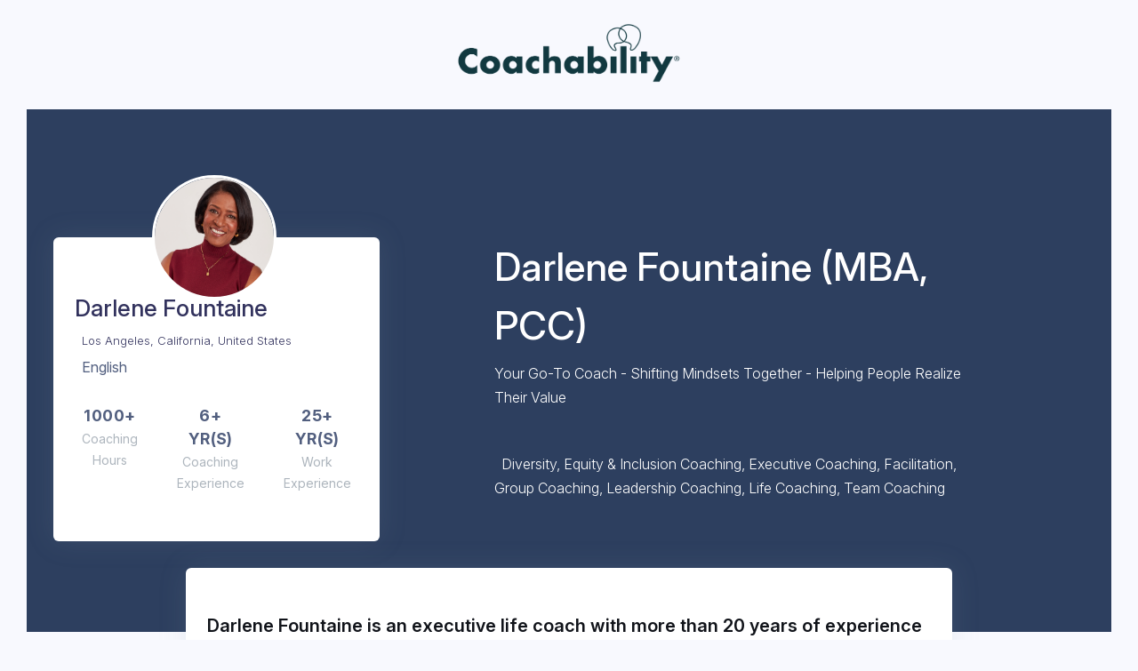

--- FILE ---
content_type: text/html; charset=utf-8
request_url: https://app.simply.coach/darlene-fountaine
body_size: 25233
content:
<!DOCTYPE html>
<html lang=en>
  <head>
    <meta name="viewport" content="width=device-width, initial-scale=1, shrink-to-fit=no">
    <meta name="description" content="Darlene Fountaine (MBA, PCC), Los AngelesDarlene Fountaine (MBA, PCC), Los Angeles, United States">
    <meta name="author" content="Simply.Coach">
    <title>Darlene  Fountaine - Darlene Fountaine (MBA, PCC) | Coachability  Profile</title>
    <meta property="og:title" content="Darlene  Fountaine - Darlene Fountaine (MBA, PCC) | Coachability  Profile">
    <meta property="og:description" content="Darlene Fountaine (MBA, PCC), Los AngelesDarlene Fountaine (MBA, PCC), Los Angeles, United States">
    <meta property="og:image" content="https://production-simplycoach-static-assets.s3.amazonaws.com/uploads/account/logo/61f82e754483f3c5d47adc55/Coachability_Logos-07__2_.png">
    <meta property="og:image:width" content="1200">
    <meta property="og:image:height" content="630">
    <meta property="og:image:alt" content="Coachability ">
    <meta name="twitter:card" content="summary_large_image">
    <meta name="twitter:title" content="Darlene  Fountaine - Darlene Fountaine (MBA, PCC) | Coachability  Profile">
    <meta name="twitter:description" content="Darlene Fountaine (MBA, PCC), Los AngelesDarlene Fountaine (MBA, PCC), Los Angeles, United States">
    <meta name="twitter:site" content="@SimplyCoachHQ">
    <meta name="twitter:creator" content="@SimplyCoachHQ">
    <meta name="twitter:image" content="https://production-simplycoach-static-assets.s3.amazonaws.com/uploads/account/logo/61f82e754483f3c5d47adc55/Coachability_Logos-07__2_.png">
    <!-- Favicon -->
    <link rel="icon" type="image/x-icon" href="//production-simplycoach-static-assets.s3.ap-south-1.amazonaws.com/assets/sc_icon_50px-96310e821d1f0dbcb08f37825acac8e8f3fa9d7029a458b53728c8cf19c4846a.png" />
    <meta name="csrf-param" content="authenticity_token" />
<meta name="csrf-token" content="se_3P6CPpzL9VbyXhnpND0RRDjmY6O2Jj3Vixf4Abf--PHusGKHlLN-HxEd4wyN1ImidmsHsgwxd3weyqFEQyA" />
    <meta name="csp-nonce" />
    <link rel="preconnect" href="https://fonts.googleapis.com">
    <link rel="preconnect" href="https://fonts.gstatic.com" crossorigin>
    <link href="https://fonts.googleapis.com/css2?family=Inter:ital,opsz,wght@0,14..32,100..900;1,14..32,100..900&display=swap" rel="stylesheet">
    <link rel="stylesheet" href="//production-simplycoach-static-assets.s3.ap-south-1.amazonaws.com/assets/application-92ac6b3c91ca8ce279c8b64e3e170da22d936bda6ae77016b06ec20959028177.css" media="all" data-turbolinks-track="reload" nonce="true" />
    <script type="importmap" data-turbo-track="reload">{
  "imports": {
    "application": "//production-simplycoach-static-assets.s3.ap-south-1.amazonaws.com/assets/application-c5e246af543a9dd08e931c1a5105964b4f9b690f6fce1f8a548f9b0e385998bb.js",
    "auth": "//production-simplycoach-static-assets.s3.ap-south-1.amazonaws.com/assets/auth-c6809472fadd5b3b7b8909c6987e0f9bc791aba06611d9b6c8e7fedd365cda94.js",
    "@hotwired/turbo-rails": "//production-simplycoach-static-assets.s3.ap-south-1.amazonaws.com/assets/turbo.min-4196df79c78bf8a1dd7af743554f9fc6f2746c0357b32fc35669438f1931458e.js",
    "@hotwired/stimulus": "//production-simplycoach-static-assets.s3.ap-south-1.amazonaws.com/assets/stimulus.min-6e9145474e0cbe71666ea12a8da56c514de7dff58fdaaf37c730ca2981bb160b.js",
    "@hotwired/stimulus-loading": "//production-simplycoach-static-assets.s3.ap-south-1.amazonaws.com/assets/stimulus-loading-3576ce92b149ad5d6959438c6f291e2426c86df3b874c525b30faad51b0d96b3.js",
    "trix": "//production-simplycoach-static-assets.s3.ap-south-1.amazonaws.com/assets/trix-8b30c9323bc0736aac26ad873460b55b13d51790b1c55888bd613fc9fea626ee.js",
    "stripe": "https://js.stripe.com/v3/",
    "popper": "//production-simplycoach-static-assets.s3.ap-south-1.amazonaws.com/assets/popper.min-9068ec619b9bea3eefd7f8dad256855d11a9e3f76b4644122bf88c025230fafa.js",
    "bootstrap": "//production-simplycoach-static-assets.s3.ap-south-1.amazonaws.com/assets/bootstrap.min-065aeb3dff9923e6a19d9fd5bfbb95dfa7c5e62b720952999935bf4036b613eb.js",
    "moment-timezone": "//production-simplycoach-static-assets.s3.ap-south-1.amazonaws.com/assets/moment-timezone-548968bb35d511a554e15b0e8c4b91173b7934ff31f462cc84c1a72e268a6639.js",
    "jquery": "//production-simplycoach-static-assets.s3.ap-south-1.amazonaws.com/assets/jquery-32a652f6e1745969bc3d4dc2c928b2c375483549b9c64adfbf9258cc7d00dd6e.js",
    "select2": "//production-simplycoach-static-assets.s3.ap-south-1.amazonaws.com/assets/select2-9dd3b4d314e3badd5ac36c852f3c0f8b8ad8ba8f56d7e0ca52ef2839ca29f571.js",
    "datatable": "//production-simplycoach-static-assets.s3.ap-south-1.amazonaws.com/assets/datatables.min-4b773635ada83b899db83cda94901065d9ad53a4f7db1b498597b582cd6862db.js",
    "js-cookie": "//production-simplycoach-static-assets.s3.ap-south-1.amazonaws.com/assets/js-cookie-684540f8943b7d192b6d4d6971a77c14265addcb6e2f8d3342fa0fc31075e22a.js",
    "@rails/ujs": "//production-simplycoach-static-assets.s3.ap-south-1.amazonaws.com/assets/@rails--ujs-b0c568d5492ca5b6af4f022bd3b3f96dfd566287f1e0b78c55ea1fc125ee46ab.js",
    "intl-tel-input": "//production-simplycoach-static-assets.s3.ap-south-1.amazonaws.com/assets/intl-tel-input-4ff698bdf5730d6d6b77acbb4af2dbb5dec911a01253dd1375b72fc40e2ba8c7.js",
    "sortablejs": "//production-simplycoach-static-assets.s3.ap-south-1.amazonaws.com/assets/sortablejs-f774108136497c0dcd196d17cbb6ab5f879b38f0d93b77595ab6eacda7710c05.js",
    "@picmo/popup-picker": "//production-simplycoach-static-assets.s3.ap-south-1.amazonaws.com/assets/@picmo--popup-picker-84a35b22a5192f51d555c08a6bab010fc9b6e4e31c3864ea36b149e9780f7423.js",
    "picmo": "//production-simplycoach-static-assets.s3.ap-south-1.amazonaws.com/assets/picmo-8e77edbc30c95b0194cfbb0c2f2c398521114c6967c4f4db0b8d54dca72e01e8.js",
    "chart.js/auto": "https://ga.jspm.io/npm:chart.js@4.4.7/auto/auto.js",
    "@kurkle/color": "https://ga.jspm.io/npm:@kurkle/color@0.3.4/dist/color.esm.js",
    "moment": "//production-simplycoach-static-assets.s3.ap-south-1.amazonaws.com/assets/moment-a602b67862e8b00e2d096271da49f4851d8a5670862d258856334bbed7967e42.js",
    "signature_pad": "//production-simplycoach-static-assets.s3.ap-south-1.amazonaws.com/assets/signature_pad-a77222caad9b09d39cac3b38394926bd1780075b4bb6fd21dbdb4a33994777c9.js",
    "fontawesome": "https://kit.fontawesome.com/586f80ee93.js",
    "@nathanvda/cocoon": "//production-simplycoach-static-assets.s3.ap-south-1.amazonaws.com/assets/@nathanvda--cocoon-b26bd8170c6ccb97e5254e094f0616769fa844cde299f21f88197fdffcda8a56.js",
    "@ctrl/tinycolor": "//production-simplycoach-static-assets.s3.ap-south-1.amazonaws.com/assets/tinycolor.umd.min-fde0c4a22111c7281c7cf380915e80f14376bf9729930b67da657963a27c1e7b.js",
    "moment/locale/en": "//production-simplycoach-static-assets.s3.ap-south-1.amazonaws.com/assets/moment--locale--en-04024382391bb910584145d8113cf35ef376b55d125bb4516cebeb14ce788597.js",
    "moment/locale/fr": "//production-simplycoach-static-assets.s3.ap-south-1.amazonaws.com/assets/moment--locale--fr-b09fe20f95fb50592af88880a9da41657ed8da2316235e701d9847fc299a6aba.js",
    "moment/locale/es": "//production-simplycoach-static-assets.s3.ap-south-1.amazonaws.com/assets/moment--locale--es-0dc2cd8f9aa30263a67875557e2cf04aa608081ecdbdc9f0ddbf6b272cc8ca43.js",
    "select2/i18n/en": "//production-simplycoach-static-assets.s3.ap-south-1.amazonaws.com/assets/select2--locale--en-0377db956f8e3b00e606d19e4316d52114ee52e9882e130394b1566abd0fd3bd.js",
    "select2/i18n/es": "//production-simplycoach-static-assets.s3.ap-south-1.amazonaws.com/assets/select2--locale--es-7f9aff508e52438ca74f81ef3442e31d9d29c3cce9a3b14e2d6a8d6935a5e4b5.js",
    "select2/i18n/fr": "//production-simplycoach-static-assets.s3.ap-south-1.amazonaws.com/assets/select2--locale--fr-8395e691a7f4fd5528d02118b520eb1794b25266718a3ad0ca4e952a6a4c42b3.js",
    "controllers/v1/access_rules/form_controller": "//production-simplycoach-static-assets.s3.ap-south-1.amazonaws.com/assets/controllers/v1/access_rules/form_controller-86e7f15af1124755bd777d78fc7a87a765812d3398662cf082d5716f7ccd951a.js",
    "controllers/v1/actions/form_controller": "//production-simplycoach-static-assets.s3.ap-south-1.amazonaws.com/assets/controllers/v1/actions/form_controller-3e4aa7a31f690dc10142a921744a6f5d6f4e0769e218e099bc2c351a6e6bd36e.js",
    "controllers/v1/add_to_client_controller": "//production-simplycoach-static-assets.s3.ap-south-1.amazonaws.com/assets/controllers/v1/add_to_client_controller-a22e49dcd334b20bdb3cff9809beb3e64f147957d3093db742dda28b9b381a60.js",
    "controllers/v1/application": "//production-simplycoach-static-assets.s3.ap-south-1.amazonaws.com/assets/controllers/v1/application-620dd55431213225d52ae4a1df83eba28fd0d613a8d4d4885c6c6955dc736b2b.js",
    "controllers/v1/calendar/booking_slot_controller": "//production-simplycoach-static-assets.s3.ap-south-1.amazonaws.com/assets/controllers/v1/calendar/booking_slot_controller-ec138858bcd4b4a5ca6a25c762f20bc46eb223ccf727bddbbac9099ec44686cb.js",
    "controllers/v1/calendar/meeting_slot_controller": "//production-simplycoach-static-assets.s3.ap-south-1.amazonaws.com/assets/controllers/v1/calendar/meeting_slot_controller-b17d5fe3277ecb3698aba6a7d6440f648444b0027158e8d2e65fd8355c8e7d1f.js",
    "controllers/v1/coach_payouts/form_controller": "//production-simplycoach-static-assets.s3.ap-south-1.amazonaws.com/assets/controllers/v1/coach_payouts/form_controller-34369ce11cde3118c4bf9a5c5ef7a125712c4631016a4fb45b770aa1a0db1745.js",
    "controllers/v1/coach_payouts/index_controller": "//production-simplycoach-static-assets.s3.ap-south-1.amazonaws.com/assets/controllers/v1/coach_payouts/index_controller-0c3e1f479420e7591cf1e01f26e78cc7009d0995b388266268943dd733ad839c.js",
    "controllers/v1/coaching_sessions/delete_controller": "//production-simplycoach-static-assets.s3.ap-south-1.amazonaws.com/assets/controllers/v1/coaching_sessions/delete_controller-6fd726b35b963639f50022d95e77825704ff2cce8195d45e907312aba619f0b3.js",
    "controllers/v1/coaching_sessions/view_link_to_engagement_controller": "//production-simplycoach-static-assets.s3.ap-south-1.amazonaws.com/assets/controllers/v1/coaching_sessions/view_link_to_engagement_controller-c75c61919f83d2344d263d8e9677e0a651d6a5274ef6c82229b0832f3a76adf5.js",
    "controllers/v1/cohort_tool_cycles/form_controller": "//production-simplycoach-static-assets.s3.ap-south-1.amazonaws.com/assets/controllers/v1/cohort_tool_cycles/form_controller-df60cb39abe2c056be48845b0cd972b8b763563764fa7fc468082c5ac9321a74.js",
    "controllers/v1/cohorts/form_controller": "//production-simplycoach-static-assets.s3.ap-south-1.amazonaws.com/assets/controllers/v1/cohorts/form_controller-825d08d19bd49fd31b316fad63b9f9a493898ebbd7020ce4be74c7f65c782f14.js",
    "controllers/v1/cohorts/new_participents_controller": "//production-simplycoach-static-assets.s3.ap-south-1.amazonaws.com/assets/controllers/v1/cohorts/new_participents_controller-8a9ee72734d7a6bb468873148d226c05b2f9f8d7f1725ef1df61430b18dbd6f8.js",
    "controllers/v1/digital_agreements/form_controller": "//production-simplycoach-static-assets.s3.ap-south-1.amazonaws.com/assets/controllers/v1/digital_agreements/form_controller-bf1f117507833349ea7d8474303cf33c3c358ce2001169a73ff0030489431029.js",
    "controllers/v1/digital_tools/form_controller": "//production-simplycoach-static-assets.s3.ap-south-1.amazonaws.com/assets/controllers/v1/digital_tools/form_controller-d3e15144d773ad4619ede0f31a282db21bb320dfa617257314b5d264263c2a91.js",
    "controllers/v1/digital_tools/setup_for_client_controller": "//production-simplycoach-static-assets.s3.ap-south-1.amazonaws.com/assets/controllers/v1/digital_tools/setup_for_client_controller-98d2a76eb43f1c661f61fb02507a2b7d6468391edf4dd8d0363e64fc1500324a.js",
    "controllers/v1/form_configs/recurring_form_controller": "//production-simplycoach-static-assets.s3.ap-south-1.amazonaws.com/assets/controllers/v1/form_configs/recurring_form_controller-70975151eb23602bb71b14db6a452cd4e7c69a5b24c4f98e21832dbc7f5c1e36.js",
    "controllers/v1/form_responses/form_controller": "//production-simplycoach-static-assets.s3.ap-south-1.amazonaws.com/assets/controllers/v1/form_responses/form_controller-3df91150e7d00a5fe6a7afd99c3c544e66accd80994454bd26c103f3bb09b1b9.js",
    "controllers/v1/goals/form_controller": "//production-simplycoach-static-assets.s3.ap-south-1.amazonaws.com/assets/controllers/v1/goals/form_controller-e5d263e4136c49b297c992e3f3c8d6faa3733f1408a514b1bdc372c2a22c7c8b.js",
    "controllers/v1/goals/line_chart_controller": "//production-simplycoach-static-assets.s3.ap-south-1.amazonaws.com/assets/controllers/v1/goals/line_chart_controller-18e0ebd6fee255db1c4c6aad215b61af97ebf35f34cff2d6423b6f49f448c717.js",
    "controllers/v1/growth_areas/form_controller": "//production-simplycoach-static-assets.s3.ap-south-1.amazonaws.com/assets/controllers/v1/growth_areas/form_controller-194725a3eaa0c2d312e8a5ffba1202fb12670a1d766f7b4b7c9ace75f9df6114.js",
    "controllers/v1/home/quick_add_controller": "//production-simplycoach-static-assets.s3.ap-south-1.amazonaws.com/assets/controllers/v1/home/quick_add_controller-43f1e47660b11ff1ee4265b10f9bc7bb521c789dbacdb8021535ba8d691094ea.js",
    "controllers/v1": "//production-simplycoach-static-assets.s3.ap-south-1.amazonaws.com/assets/controllers/v1/index-4f9586dd3da74bc9823fe39150cc2b5fdfa9bf6e6607393a2bec9993672d5534.js",
    "controllers/v1/journey_templates/deliverables/show_controller": "//production-simplycoach-static-assets.s3.ap-south-1.amazonaws.com/assets/controllers/v1/journey_templates/deliverables/show_controller-cec58274f4848af8ebcb14b8e30d76a86558a0294c8117728d529c5f96dc1c7c.js",
    "controllers/v1/matching_rules/form_controller": "//production-simplycoach-static-assets.s3.ap-south-1.amazonaws.com/assets/controllers/v1/matching_rules/form_controller-efcd2cf346ccec98346394675fd07845c0342e8897a24ddff778d524b3ae8127.js",
    "controllers/v1/meeting_types/one_to_one_controller": "//production-simplycoach-static-assets.s3.ap-south-1.amazonaws.com/assets/controllers/v1/meeting_types/one_to_one_controller-5994d6eb6ce8e06508f5a5b57247660d2dd86f545c32230b7861e3f3ac34f48c.js",
    "controllers/v1/modal_controller": "//production-simplycoach-static-assets.s3.ap-south-1.amazonaws.com/assets/controllers/v1/modal_controller-282165a0ab297284d5ef7f7775d892e5bf99ee446d01077aeb8045372ef4cfa2.js",
    "controllers/v1/organizations/growth_areas_chart_controller": "//production-simplycoach-static-assets.s3.ap-south-1.amazonaws.com/assets/controllers/v1/organizations/growth_areas_chart_controller-f38ceb5374cb45c044832bc7a523b8c0fff33b9fbe58131425c7cbe2354efff7.js",
    "controllers/v1/package_subscriptions/form_controller": "//production-simplycoach-static-assets.s3.ap-south-1.amazonaws.com/assets/controllers/v1/package_subscriptions/form_controller-7e69c29c22b13b5e5e48bc017509e68a74a590a5514cc437e43cf41d982305fa.js",
    "controllers/v1/package_subscriptions/proposed_change_controller": "//production-simplycoach-static-assets.s3.ap-south-1.amazonaws.com/assets/controllers/v1/package_subscriptions/proposed_change_controller-efd19996c1941c0c37297506d93e9614cb1030b7781aff1fda1f5dd9f0833f82.js",
    "controllers/v1/package_subscriptions/table_list_controller": "//production-simplycoach-static-assets.s3.ap-south-1.amazonaws.com/assets/controllers/v1/package_subscriptions/table_list_controller-495d6b6d74c18c563d0db325b5ccc440e309af5f6280e349558ddcb972dc5732.js",
    "controllers/v1/payment_method_redirect_controller": "//production-simplycoach-static-assets.s3.ap-south-1.amazonaws.com/assets/controllers/v1/payment_method_redirect_controller-d26b54b70764b7f59fa3138f81a1b999b50428f8f90691e60743da8de91020fe.js",
    "controllers/v1/payment_plans/form_controller": "//production-simplycoach-static-assets.s3.ap-south-1.amazonaws.com/assets/controllers/v1/payment_plans/form_controller-4f7cb2579368623d062d34ebb2ff3b39bb3bc3b714c425d7ad0b3ded6bb80f25.js",
    "controllers/v1/payments/form_controller": "//production-simplycoach-static-assets.s3.ap-south-1.amazonaws.com/assets/controllers/v1/payments/form_controller-404064a406b0f962b88e244fae486bb3dffe5bdebbfc51fb2d9127607d705083.js",
    "controllers/v1/payments/index_controller": "//production-simplycoach-static-assets.s3.ap-south-1.amazonaws.com/assets/controllers/v1/payments/index_controller-757b3fefacdc68056b30853a6409714ad0b70cd8a88ba1d5d7c16fbf8bbe7aa8.js",
    "controllers/v1/payments/payment_form_controller": "//production-simplycoach-static-assets.s3.ap-south-1.amazonaws.com/assets/controllers/v1/payments/payment_form_controller-8bfae27b66a81100fdcd503a93d74bda923c77fdb64e5b134c9fdae633b1aaab.js",
    "controllers/v1/payout_cycles/index_controller": "//production-simplycoach-static-assets.s3.ap-south-1.amazonaws.com/assets/controllers/v1/payout_cycles/index_controller-3b31b68b4a54f2835d268b7263a36b23b6510faaeb206ca37d43c0b8d9ddcf43.js",
    "controllers/v1/payout_cycles/payouts_controller": "//production-simplycoach-static-assets.s3.ap-south-1.amazonaws.com/assets/controllers/v1/payout_cycles/payouts_controller-102c111e42bb6463882cc2095a0874420230d846dc899f9b5e3039a8e4f5d9ec.js",
    "controllers/v1/payout_cycles/sessions_controller": "//production-simplycoach-static-assets.s3.ap-south-1.amazonaws.com/assets/controllers/v1/payout_cycles/sessions_controller-1665eedba2052687343403ec4fbab53842ed5c9eb34cf2ed88af1f024d34eed9.js",
    "controllers/v1/payout_policy/datepicker_controller": "//production-simplycoach-static-assets.s3.ap-south-1.amazonaws.com/assets/controllers/v1/payout_policy/datepicker_controller-f29bb5268a4aa7adb43161336d88bd4b1d5279c47032e197cd3ff33519b8053d.js",
    "controllers/v1/payout_rates/form_controller": "//production-simplycoach-static-assets.s3.ap-south-1.amazonaws.com/assets/controllers/v1/payout_rates/form_controller-2c6fa9c4a4508bef9a73b73686ea00e1a99e82a1097d6083d8175b9a6a7f94b1.js",
    "controllers/v1/programs/coach_matches/form_controller": "//production-simplycoach-static-assets.s3.ap-south-1.amazonaws.com/assets/controllers/v1/programs/coach_matches/form_controller-114b6f3eede258f9fdf015839200e7b6e9a39a9c15c78d1286edeb1f763cc7a0.js",
    "controllers/v1/programs/engagement_configs/form_controller": "//production-simplycoach-static-assets.s3.ap-south-1.amazonaws.com/assets/controllers/v1/programs/engagement_configs/form_controller-ef84a1003c72f6caabc7ee3d71c91043abb7ad12cf08e51200e3cfeb14ee65b2.js",
    "controllers/v1/programs/form_controller": "//production-simplycoach-static-assets.s3.ap-south-1.amazonaws.com/assets/controllers/v1/programs/form_controller-0110c161d5394f5fd7b69ed7f3ecb76191887f87eccd62715d7c59ff4caaba43.js",
    "controllers/v1/questions/dropdown_controller": "//production-simplycoach-static-assets.s3.ap-south-1.amazonaws.com/assets/controllers/v1/questions/dropdown_controller-e2efe6a82d984e2b4d3030205ae37f1b7b7c69782eb09c572314dc3945b59025.js",
    "controllers/v1/questions/form_controller": "//production-simplycoach-static-assets.s3.ap-south-1.amazonaws.com/assets/controllers/v1/questions/form_controller-8f44155059a052047a27d4c2bfac5188b2c2c5eb40232489ddae69b7368fbfce.js",
    "controllers/v1/reminder_schedules/form_controller": "//production-simplycoach-static-assets.s3.ap-south-1.amazonaws.com/assets/controllers/v1/reminder_schedules/form_controller-4224b55f1d3f8ced2167f69cdec525e0e48e3dada68193144f144f6a8d0e4923.js",
    "controllers/v1/reports/custom_reports/form_controller": "//production-simplycoach-static-assets.s3.ap-south-1.amazonaws.com/assets/controllers/v1/reports/custom_reports/form_controller-84ac9f749aa0c83b0474df7486dcc01372f4c60caab921d41443e4bb2e92ccac.js",
    "controllers/v1/reports/custom_reports/insight_controller": "//production-simplycoach-static-assets.s3.ap-south-1.amazonaws.com/assets/controllers/v1/reports/custom_reports/insight_controller-73456e4af400b131213e4715738e3251d4aaf381e165045fcb4ed11d60edc035.js",
    "controllers/v1/reports/custom_reports/table_controller": "//production-simplycoach-static-assets.s3.ap-south-1.amazonaws.com/assets/controllers/v1/reports/custom_reports/table_controller-bf4da08295a2a8e2cc2dfb873ee58137372accbcab6b913a03143d4876cc64ca.js",
    "controllers/v1/reports/journey_templates/index_controller": "//production-simplycoach-static-assets.s3.ap-south-1.amazonaws.com/assets/controllers/v1/reports/journey_templates/index_controller-ad92b5397301e0f9db5bb9142732e0c53fe925c3982f3fd0bfa06981773abf35.js",
    "controllers/v1/reports/journey_templates/show_controller": "//production-simplycoach-static-assets.s3.ap-south-1.amazonaws.com/assets/controllers/v1/reports/journey_templates/show_controller-a4a96f4f3059ccaf5adf25baeda0d2aca036597dba615c8afe8cb5219d571d50.js",
    "controllers/v1/sc_main_controller": "//production-simplycoach-static-assets.s3.ap-south-1.amazonaws.com/assets/controllers/v1/sc_main_controller-e5329e911e1b5458bfa01aa474f63f46de6d60a261946a9c1a9510d68d7b6645.js",
    "controllers/v1/session_deliverables/form_controller": "//production-simplycoach-static-assets.s3.ap-south-1.amazonaws.com/assets/controllers/v1/session_deliverables/form_controller-c21e7eeeb0680f0cfbc86247658d232813ab1303eb9b0d66006175cfab1d6659.js",
    "controllers/v1/shared_resources/form_controller": "//production-simplycoach-static-assets.s3.ap-south-1.amazonaws.com/assets/controllers/v1/shared_resources/form_controller-b4612e8eecc6552fb49405aae5402bfbe136daecd2e87efc8c8d8a7191b85a67.js",
    "controllers/v1/stripe/plan_controller": "//production-simplycoach-static-assets.s3.ap-south-1.amazonaws.com/assets/controllers/v1/stripe/plan_controller-f9ac41bafc1f20d5bd0616eabe8521a5b140904e8d77c765bb7d4deb3799a2c8.js",
    "controllers/v1/tool_audiences/form_controller": "//production-simplycoach-static-assets.s3.ap-south-1.amazonaws.com/assets/controllers/v1/tool_audiences/form_controller-e9688fb01348bca147d50d0748c415f6cf3d228d143f7c0bd8f747c8e879df69.js",
    "controllers/v1/tool_cycles/form_controller": "//production-simplycoach-static-assets.s3.ap-south-1.amazonaws.com/assets/controllers/v1/tool_cycles/form_controller-a3accbd0808994ca1a6e6e035c47f7d9b7b5a752af9973cf660bd43c0bc98ccf.js",
    "controllers/v1/triggers/session_triggers_controller": "//production-simplycoach-static-assets.s3.ap-south-1.amazonaws.com/assets/controllers/v1/triggers/session_triggers_controller-702394ec2b50e74e620cee3cd0adb6ccd7f79324a0604a028ce66761c899d92f.js",
    "controllers/v1/work_logs/form_controller": "//production-simplycoach-static-assets.s3.ap-south-1.amazonaws.com/assets/controllers/v1/work_logs/form_controller-b0bb8098b0f3178d17f65d6616828c21051328cdfb6465387e11cf1da5989228.js",
    "controllers/v1/work_logs/index_controller": "//production-simplycoach-static-assets.s3.ap-south-1.amazonaws.com/assets/controllers/v1/work_logs/index_controller-8ae6e53375e56d9ef6e345bdee04f62c2bb74c82de23fdd4c591aeb5a877d14c.js",
    "lib/add_window_const": "//production-simplycoach-static-assets.s3.ap-south-1.amazonaws.com/assets/lib/add_window_const-6e71a2074cdb7c1e4c3a50c45dd139c97b4bf1e243ac6bdf84bdfdbba98743a0.js",
    "lib/addressjs-ext": "//production-simplycoach-static-assets.s3.ap-south-1.amazonaws.com/assets/lib/addressjs-ext-d7b96f8e37864578e94d74d2e79847e48a6866ab328ccf8bd4339fd015ab3824.js",
    "lib/attachment_upload": "//production-simplycoach-static-assets.s3.ap-south-1.amazonaws.com/assets/lib/attachment_upload-230f6dba24a899bfedb036990dd14b5a7880223713ffb516e6bc668fca392e03.js",
    "lib/bootstrap-datetimepicker": "//production-simplycoach-static-assets.s3.ap-south-1.amazonaws.com/assets/lib/bootstrap-datetimepicker-d08db62fa1d9a0e774045be05acba0b1cc8ae5a31e195bd8c06fb4fac9010d81.js",
    "lib/datatable-cust-colvis": "//production-simplycoach-static-assets.s3.ap-south-1.amazonaws.com/assets/lib/datatable-cust-colvis-415d6aa2a3f274e2b9a8a4543404228c8fe523f74ac41dab79f8bc904ca4a130.js",
    "lib/datatable-filter": "//production-simplycoach-static-assets.s3.ap-south-1.amazonaws.com/assets/lib/datatable-filter-d87a059512bfe79030cc367a3cd9cc7b934a7e1e7e0d52b83d0690a08e63242d.js",
    "lib/datatable-report-download": "//production-simplycoach-static-assets.s3.ap-south-1.amazonaws.com/assets/lib/datatable-report-download-2bca5ddf6ee72c03a05d4530a512b8b71bec8af885cfb4567749cf7306f463dc.js",
    "lib/datatable_sc_filter": "//production-simplycoach-static-assets.s3.ap-south-1.amazonaws.com/assets/lib/datatable_sc_filter-0bb2afd13dea5dce240a84864282902112bd207b3d151a3e0a088f1a20118f59.js",
    "lib/global-search": "//production-simplycoach-static-assets.s3.ap-south-1.amazonaws.com/assets/lib/global-search-c8a7d449f6cef974855463365bb76cad31afc1c495f0798dc27e11820fc99c02.js",
    "lib/modal": "//production-simplycoach-static-assets.s3.ap-south-1.amazonaws.com/assets/lib/modal-e4cbe83090947773f8f5f0d35adcf41a0337d65afcba290c53b3257f7fc3fbda.js",
    "lib/popup_picker": "//production-simplycoach-static-assets.s3.ap-south-1.amazonaws.com/assets/lib/popup_picker-00bcfc46b8d34db106c8640df4f2f3911999a7ca6abde6c7c9a45ff23b1ab476.js",
    "lib/reports_graph": "//production-simplycoach-static-assets.s3.ap-south-1.amazonaws.com/assets/lib/reports_graph-2f4ee56780aaa8730607d2e31fcc66dea5785f5b37998a5e4bc1d27cb43cbee0.js",
    "lib/sc-url-params": "//production-simplycoach-static-assets.s3.ap-south-1.amazonaws.com/assets/lib/sc-url-params-a465afbd29c91a88364034eb1569ef04ec0238f4738c9828e8048254aa72ab46.js",
    "lib/sc_datatable": "//production-simplycoach-static-assets.s3.ap-south-1.amazonaws.com/assets/lib/sc_datatable-28deb1fb917a835e4abb42c0a21949b612b50950bf3196fb16a355657cfbc671.js",
    "lib/sc_filter": "//production-simplycoach-static-assets.s3.ap-south-1.amazonaws.com/assets/lib/sc_filter-f1ae39ff7c826f091160a1d1b9cf3f8c2ebfbe2d0f9bab741b25b70558ee486a.js",
    "lib/sortablejs-ext": "//production-simplycoach-static-assets.s3.ap-south-1.amazonaws.com/assets/lib/sortablejs-ext-c6935034abab50be9452181ef221dfd063f0806f193b8f28897d5f786a25ecba.js",
    "lib/tax-code-ext": "//production-simplycoach-static-assets.s3.ap-south-1.amazonaws.com/assets/lib/tax-code-ext-d2c895a68c0f7f901ae3b9bacbdd3dd29f4bbf1e81401290c8b9528af3d9744a.js",
    "lib/timezone_mapping": "//production-simplycoach-static-assets.s3.ap-south-1.amazonaws.com/assets/lib/timezone_mapping-20a1ef243c7d51e3d501b1d9e1c6b4fb17afe78ceccff95f6c8efb4ee4b22ed3.js",
    "packs/action_steps/form": "//production-simplycoach-static-assets.s3.ap-south-1.amazonaws.com/assets/packs/action_steps/form-30d3ba263aa41c68dad29b1da61db937b7dab6b700eadaed7b1a6c7baa4fdcd3.js",
    "packs/actions": "//production-simplycoach-static-assets.s3.ap-south-1.amazonaws.com/assets/packs/actions/index-8aef7e26dd50ae0e232f69470849ebb3ab5b024779aed2067ab96d351113d326.js",
    "packs/add_to_client": "//production-simplycoach-static-assets.s3.ap-south-1.amazonaws.com/assets/packs/add_to_client-a9be558305a1d180f5817e2db9d49d8cfdcd7d7f8c496627f814d33e9340b5a3.js",
    "packs/app": "//production-simplycoach-static-assets.s3.ap-south-1.amazonaws.com/assets/packs/app-756d597706ca937d0b317b4360d71f6373a607d649bae8760eb861d31c62fb1b.js",
    "packs/application": "//production-simplycoach-static-assets.s3.ap-south-1.amazonaws.com/assets/packs/application-38edfbcc627c9d3199f400fc091feffed82d323938704dcf75c1482cbf3f85c2.js",
    "packs/audience": "//production-simplycoach-static-assets.s3.ap-south-1.amazonaws.com/assets/packs/audience-a1783f99ea2f0318d5fafd444a0bcc06ebd7397cf3d3abf1405b219e2f48dc01.js",
    "packs/availability_schedules/new": "//production-simplycoach-static-assets.s3.ap-south-1.amazonaws.com/assets/packs/availability_schedules/new-3a114ad8244ac00f1058f38589b26e2737da8fa76a4beb257715d3ea0a3c003b.js",
    "packs/availability_schedules/show": "//production-simplycoach-static-assets.s3.ap-south-1.amazonaws.com/assets/packs/availability_schedules/show-e83df5a98b42ee798619d5219723f205a57a5f78274ec4d2934fdeee9abac2a9.js",
    "packs/base": "//production-simplycoach-static-assets.s3.ap-south-1.amazonaws.com/assets/packs/base-b25f8d9c8f8778b7d7689a088beefdf9733301c04feb31fd77c9a56a5e5b4081.js",
    "packs/billing_detail": "//production-simplycoach-static-assets.s3.ap-south-1.amazonaws.com/assets/packs/billing_detail-0d3f20c3b102eed9b8cae287890c82d62f77f0dbddda32d3f2dce6bb2c27e619.js",
    "packs/calendar": "//production-simplycoach-static-assets.s3.ap-south-1.amazonaws.com/assets/packs/calendar-7aeade96ac70b7046ce5907a0cae27a1a693c2190c0f1221473ac69e55810896.js",
    "packs/charting": "//production-simplycoach-static-assets.s3.ap-south-1.amazonaws.com/assets/packs/charting-3f18ad71c69b9f2463229087e11d28b7e7eee6c1a1d0e70181eff9a1bc7b193d.js",
    "packs/coaching_sessions": "//production-simplycoach-static-assets.s3.ap-south-1.amazonaws.com/assets/packs/coaching_sessions/index-8a2e210e899ea2dfb98b9a606aeecef90bb16131bb70d85078c60f55d79c5f7d.js",
    "packs/cohorts": "//production-simplycoach-static-assets.s3.ap-south-1.amazonaws.com/assets/packs/cohorts/index-30b77b18b3ccb3cd53482f1bf6afadb5fa5fd07be482ee4656cbdcd52276c11a.js",
    "packs/company_profile": "//production-simplycoach-static-assets.s3.ap-south-1.amazonaws.com/assets/packs/company_profile-612b8d243aa4c4a4fe6e2c0b931b829851d2e1292675d397f92064aad37073c3.js",
    "packs/contacts/form": "//production-simplycoach-static-assets.s3.ap-south-1.amazonaws.com/assets/packs/contacts/form-4b7a4e7b2135faac1d94f1f69812714a968e922e4f00a262a758a33c2cef7d42.js",
    "packs/contacts": "//production-simplycoach-static-assets.s3.ap-south-1.amazonaws.com/assets/packs/contacts/index-e921b63b23c3c5b39ce89fbd813d06e63dab55b83cdddab07e00b50297eb04f3.js",
    "packs/contacts/prospects": "//production-simplycoach-static-assets.s3.ap-south-1.amazonaws.com/assets/packs/contacts/prospects-30b77b18b3ccb3cd53482f1bf6afadb5fa5fd07be482ee4656cbdcd52276c11a.js",
    "packs/contacts/public_form": "//production-simplycoach-static-assets.s3.ap-south-1.amazonaws.com/assets/packs/contacts/public_form-7163472bdc0d8a80144bc9e2298048174b9c970b6d16c2dbcc9e5d768124ece5.js",
    "packs/content_groups/form": "//production-simplycoach-static-assets.s3.ap-south-1.amazonaws.com/assets/packs/content_groups/form-bc6266030d3ef93c7f4f02a2c28a176cf22f8e94a76f14ad79057c8f3cf14d2f.js",
    "packs/content_groups": "//production-simplycoach-static-assets.s3.ap-south-1.amazonaws.com/assets/packs/content_groups/index-59e599748dd54af4c5217a33ae5f461a4044cd4a8bcadb66d1ec36a80cf12133.js",
    "packs/content_groups/show": "//production-simplycoach-static-assets.s3.ap-south-1.amazonaws.com/assets/packs/content_groups/show-721ccb9cc0bc6e9ee875fa0387cd1920581e00a78ec1b02ea9d366d464452038.js",
    "packs/contents": "//production-simplycoach-static-assets.s3.ap-south-1.amazonaws.com/assets/packs/contents-3e8d4244276588fb55096b924b2b85eea850b11a7884eeb4aac8d3ce9ac57a6f.js",
    "packs/contracts/form": "//production-simplycoach-static-assets.s3.ap-south-1.amazonaws.com/assets/packs/contracts/form-d0f9d77a19dd07bdfe9f8dc870486d282efc96b47fc172283f42b7ab615eafb8.js",
    "packs/custom_fields/form": "//production-simplycoach-static-assets.s3.ap-south-1.amazonaws.com/assets/packs/custom_fields/form-3d3175ae516eea31dadfd3f2a28bab3d7b76d8d4756cb10a4d5b135ede522146.js",
    "packs/custom_fields": "//production-simplycoach-static-assets.s3.ap-south-1.amazonaws.com/assets/packs/custom_fields/index-e921b63b23c3c5b39ce89fbd813d06e63dab55b83cdddab07e00b50297eb04f3.js",
    "packs/delivery_settings": "//production-simplycoach-static-assets.s3.ap-south-1.amazonaws.com/assets/packs/delivery_settings-21de3bff0db1fdda6c99f10c1d58fd062b006acccc27d859d44cd559d758df2f.js",
    "packs/digital_agreements/public_view": "//production-simplycoach-static-assets.s3.ap-south-1.amazonaws.com/assets/packs/digital_agreements/public_view-e889510a77f176c1ec41af85a0d2291bff17274e09c7dee8ee806b72250306f4.js",
    "packs/digital_tool_steps/form": "//production-simplycoach-static-assets.s3.ap-south-1.amazonaws.com/assets/packs/digital_tool_steps/form-4f8672689fede113db81301efd6af80696b21dfc1e354108bf430b2baf16b534.js",
    "packs/digital_tools_peak": "//production-simplycoach-static-assets.s3.ap-south-1.amazonaws.com/assets/packs/digital_tools_peak-866243bbce4db2442db364e33479346792f430d6d29bfdc24b122e93a7586346.js",
    "packs/email_templates/form": "//production-simplycoach-static-assets.s3.ap-south-1.amazonaws.com/assets/packs/email_templates/form-acf55882c1b7023ff1eb9e620f24bf61b2d83655615a2d04afa93db75e319f64.js",
    "packs/email_templates": "//production-simplycoach-static-assets.s3.ap-south-1.amazonaws.com/assets/packs/email_templates/index-e43244d0a5210c2532296733b82f4d8f6588dee98dc78e3fad7127ec27bc963a.js",
    "packs/engagements/form": "//production-simplycoach-static-assets.s3.ap-south-1.amazonaws.com/assets/packs/engagements/form-6822155305daa4bd842a8c564611f52853460ad53e3aa01fa057eb7762326793.js",
    "packs/engagements": "//production-simplycoach-static-assets.s3.ap-south-1.amazonaws.com/assets/packs/engagements/index-46536e861e7f9b2fb4457c1ec824ebaf8ca46b6b0f48422713539d10902015b4.js",
    "packs/engagements/setting_form": "//production-simplycoach-static-assets.s3.ap-south-1.amazonaws.com/assets/packs/engagements/setting_form-11f5390c9b345ae4041c5768b63496a1deb0618d4e1044267f91c7dca2fb7246.js",
    "packs/extra_fields_form": "//production-simplycoach-static-assets.s3.ap-south-1.amazonaws.com/assets/packs/extra_fields_form-deaa34d5027c9b054d2429698d99406699bcfa6ca09bfd87690a402b2011920a.js",
    "packs/form_configs/form": "//production-simplycoach-static-assets.s3.ap-south-1.amazonaws.com/assets/packs/form_configs/form-50353f060a1c3d33d19ed344bf29af18a51c0bb5582a370dc894109746b977e2.js",
    "packs/form_configs/send_to_events": "//production-simplycoach-static-assets.s3.ap-south-1.amazonaws.com/assets/packs/form_configs/send_to_events-e2fc8d280b7294709dd83118a80bc73b8e195a63ca448056dfb3e2825ef3aa14.js",
    "packs/form_responses/form": "//production-simplycoach-static-assets.s3.ap-south-1.amazonaws.com/assets/packs/form_responses/form-a49e470499addbfc90334a1d65ad83ef81d1036f0fbf7f1bfff7dec5d29d287f.js",
    "packs/form_setups/questions": "//production-simplycoach-static-assets.s3.ap-south-1.amazonaws.com/assets/packs/form_setups/questions/index-01adff04c650d2f40f30d65ea133f471dbec6e4f2f1459fc56fa50d36d83ad0a.js",
    "packs/form_setups/responses/chart_data/line_bar": "//production-simplycoach-static-assets.s3.ap-south-1.amazonaws.com/assets/packs/form_setups/responses/chart_data/line_bar-97986180d4ca77ba1c503616e165759178a008a2ae1f793c85ea93918e4e0089.js",
    "packs/form_setups/responses/chart_data/spread_pie": "//production-simplycoach-static-assets.s3.ap-south-1.amazonaws.com/assets/packs/form_setups/responses/chart_data/spread_pie-99dc9ec6dc9c8fa47615d5d6db9acc4fa3b8600ff0489957da05c332a6f488eb.js",
    "packs/form_setups/responses/show": "//production-simplycoach-static-assets.s3.ap-south-1.amazonaws.com/assets/packs/form_setups/responses/show-ac2201df1e4b29fb6aac1b990b1928fe5a73e5f935a1e7b82801bb32379ed259.js",
    "packs/form_setups/responses/table_chart": "//production-simplycoach-static-assets.s3.ap-south-1.amazonaws.com/assets/packs/form_setups/responses/table_chart-3962b0893291e0f489b9b1ed131aa741aa53635f02e8843b78dda48b8ec80e20.js",
    "packs/goals/show": "//production-simplycoach-static-assets.s3.ap-south-1.amazonaws.com/assets/packs/goals/show-31a2296946f363f4499bc13ccd342e4b76f2324d5b6d1206472f7d71e40ba257.js",
    "packs/initalizeFireTimePicker": "//production-simplycoach-static-assets.s3.ap-south-1.amazonaws.com/assets/packs/initalizeFireTimePicker-292779e56d3b7ba6933be74a775869e3edfaa54ad841c82a9a77273c13f8b6e5.js",
    "packs/intltelinput-ext": "//production-simplycoach-static-assets.s3.ap-south-1.amazonaws.com/assets/packs/intltelinput-ext-a0e04fbc80a07312de0f2119fd1743a823444d2e1c9949e1de58441b5db061a0.js",
    "packs/invoice_form": "//production-simplycoach-static-assets.s3.ap-south-1.amazonaws.com/assets/packs/invoice_form-3801fe057638277dfd2f4beedddc4a24eea5b8955dd3cecffc6b9b3e3a298640.js",
    "packs/invoice_show": "//production-simplycoach-static-assets.s3.ap-south-1.amazonaws.com/assets/packs/invoice_show-e035bec23b6b6b5ee89719663807218155402d24cfe917ef766435f1ad733ed3.js",
    "packs/invoices": "//production-simplycoach-static-assets.s3.ap-south-1.amazonaws.com/assets/packs/invoices/index-e89adfd1460b9b4ac91ebb8f0a40c4c3c767a68a2a90f6f211f8321607a74a3e.js",
    "packs/journey_steps/form": "//production-simplycoach-static-assets.s3.ap-south-1.amazonaws.com/assets/packs/journey_steps/form-01fb6aa92da21b87586151c0a81800d415c3f4fd423cd438d434eaaa4e53dbbf.js",
    "packs/journey_templates/deliverables_form": "//production-simplycoach-static-assets.s3.ap-south-1.amazonaws.com/assets/packs/journey_templates/deliverables_form-acde931f9d0a147f382f81241c061ad3b69bc94595bf4a2e58a6ad866f866a19.js",
    "packs/journey_templates/form": "//production-simplycoach-static-assets.s3.ap-south-1.amazonaws.com/assets/packs/journey_templates/form-68463a2227b67cd575697d13ac1775f888414a4032e7622f73b3fcefdbfa6fca.js",
    "packs/journey_templates": "//production-simplycoach-static-assets.s3.ap-south-1.amazonaws.com/assets/packs/journey_templates/index-30b77b18b3ccb3cd53482f1bf6afadb5fa5fd07be482ee4656cbdcd52276c11a.js",
    "packs/journey_templates/show": "//production-simplycoach-static-assets.s3.ap-south-1.amazonaws.com/assets/packs/journey_templates/show-5f3e44445f3c16a3e40e558be12148026ba4880f1dd7fa16faba38951de29c82.js",
    "packs/journey_templates/versions": "//production-simplycoach-static-assets.s3.ap-south-1.amazonaws.com/assets/packs/journey_templates/versions-625a2db48583ce672d5f3221f3e0593b2e08f8d867779ad6ba494e2a88306b64.js",
    "packs/journeys/new": "//production-simplycoach-static-assets.s3.ap-south-1.amazonaws.com/assets/packs/journeys/new-7f7105ad92c9ead1fdaf84b9750a851c79ae4ecd7ffe003b352fcbbdf90286a4.js",
    "packs/journeys/preview": "//production-simplycoach-static-assets.s3.ap-south-1.amazonaws.com/assets/packs/journeys/preview-adba7b4f2318ae1474413069a29ffcf69cca8275361eb691c2bb37622f91699e.js",
    "packs/journeys/show": "//production-simplycoach-static-assets.s3.ap-south-1.amazonaws.com/assets/packs/journeys/show-de1c5b5e6e7e0e0cbea04cddfa7eae70d24a3f7872bda5961064f6b5275077e5.js",
    "packs/meeting_types": "//production-simplycoach-static-assets.s3.ap-south-1.amazonaws.com/assets/packs/meeting_types-ad809da598c28727d05967a7354f9bb3c833d7a99d991510439447d596e9c133.js",
    "packs/meeting_types/edit_payment_details": "//production-simplycoach-static-assets.s3.ap-south-1.amazonaws.com/assets/packs/meeting_types/edit_payment_details-9c93c3bf331ba0dbe6d5248303e3372cd0e6ac48bf1adf4d5cbb3c72f378f61a.js",
    "packs/meeting_types/settings": "//production-simplycoach-static-assets.s3.ap-south-1.amazonaws.com/assets/packs/meeting_types/settings-cc102fd70401eb3c46c53c31ea4239f718b642ddf9acd3d32ed8873ce3d948ae.js",
    "packs/meetings": "//production-simplycoach-static-assets.s3.ap-south-1.amazonaws.com/assets/packs/meetings-9e9bf0052d9df965db93fcf6ba5fb655d51adb6e71d1f1679530f54d5cdf8f45.js",
    "packs/meetings/attendees": "//production-simplycoach-static-assets.s3.ap-south-1.amazonaws.com/assets/packs/meetings/attendees-4f834a1cea5eeaf2c3c38ac214b5e1deb7cf661461b8cf95f57b5985958d5c9b.js",
    "packs/meetings/new_recurring": "//production-simplycoach-static-assets.s3.ap-south-1.amazonaws.com/assets/packs/meetings/new_recurring-57ef387b92b91a2098e763f0c8e9edd28376c1fdff077fde9e99a52ba81f12a8.js",
    "packs/meetings/one_on_one_meeting_functions": "//production-simplycoach-static-assets.s3.ap-south-1.amazonaws.com/assets/packs/meetings/one_on_one_meeting_functions-b46fd4abf365cfc2e1addfb4353a8fb656905905ab364206d57f9ca9fe03397e.js",
    "packs/meetings/recurring_meeting_functions": "//production-simplycoach-static-assets.s3.ap-south-1.amazonaws.com/assets/packs/meetings/recurring_meeting_functions-c417cfeed8d30ed0a971e2c088a30fa1508ce7e350a8abe0efb6a3c6014218f4.js",
    "packs/meetings/update_attendees": "//production-simplycoach-static-assets.s3.ap-south-1.amazonaws.com/assets/packs/meetings/update_attendees-a86910fe54d85d18d88522e20b597c37964fdd330c39826af9a652c0d1266638.js",
    "packs/meetings_client": "//production-simplycoach-static-assets.s3.ap-south-1.amazonaws.com/assets/packs/meetings_client-0d23b6eba19414d6e75220bb39df17f52ef85e7c22971151977c477838b85092.js",
    "packs/nudges": "//production-simplycoach-static-assets.s3.ap-south-1.amazonaws.com/assets/packs/nudges-d34fdf6576050b1979c0b94061b1b734737d1b415b1a0f73d0db350af1202bce.js",
    "packs/organizations/form": "//production-simplycoach-static-assets.s3.ap-south-1.amazonaws.com/assets/packs/organizations/form-c5d44fb7930de1aec3ac56b0b8a7cb7e7bf96614a380c83cce9b7608a254a826.js",
    "packs/organizations": "//production-simplycoach-static-assets.s3.ap-south-1.amazonaws.com/assets/packs/organizations/index-30b77b18b3ccb3cd53482f1bf6afadb5fa5fd07be482ee4656cbdcd52276c11a.js",
    "packs/package_subscriptions/activate": "//production-simplycoach-static-assets.s3.ap-south-1.amazonaws.com/assets/packs/package_subscriptions/activate-4b94ebd77dfa64bae6ae3de06b92c17d9896b63eb47bd5b807a3cc007c2ee222.js",
    "packs/package_subscriptions/restore_button": "//production-simplycoach-static-assets.s3.ap-south-1.amazonaws.com/assets/packs/package_subscriptions/restore_button-3cbc7993b66270462fb0a3790d134499cb87eb8687a5a4663901dd22796bdc32.js",
    "packs/payments": "//production-simplycoach-static-assets.s3.ap-south-1.amazonaws.com/assets/packs/payments/index-dd8e485bf813ebdb6a59e974c40484d01d365866b27ccca4195e8c8a3aa77e44.js",
    "packs/payments/public_pay": "//production-simplycoach-static-assets.s3.ap-south-1.amazonaws.com/assets/packs/payments/public_pay-39d0e8af14b019c4d6dc1ee92d64fe0583f17639753d0271a9a2ab411c1b03e7.js",
    "packs/profile": "//production-simplycoach-static-assets.s3.ap-south-1.amazonaws.com/assets/packs/profile-6aff3e9349a86cdb5d824ba05af3332f08e7e45f85c78c4622633df543e49e3f.js",
    "packs/program_onboardings/form": "//production-simplycoach-static-assets.s3.ap-south-1.amazonaws.com/assets/packs/program_onboardings/form-1b2b55813ee0bbe8c7335d08be00550c76bdb1b2f88f993ae29cbadf41129da2.js",
    "packs/programs": "//production-simplycoach-static-assets.s3.ap-south-1.amazonaws.com/assets/packs/programs/index-30b77b18b3ccb3cd53482f1bf6afadb5fa5fd07be482ee4656cbdcd52276c11a.js",
    "packs/public_profile/payment_form_paypal": "//production-simplycoach-static-assets.s3.ap-south-1.amazonaws.com/assets/packs/public_profile/payment_form_paypal-21ad34ebd4a2a8c0fe08b43ee29f165120552ea990d2358c9f1041cd587259f0.js",
    "packs/public_profile/payment_form_stripe": "//production-simplycoach-static-assets.s3.ap-south-1.amazonaws.com/assets/packs/public_profile/payment_form_stripe-c09ab94938c3e22738518d66ee6c668d85237ac9b1a0dfe8932bc94237e164a3.js",
    "packs/questions": "//production-simplycoach-static-assets.s3.ap-south-1.amazonaws.com/assets/packs/questions-591c1592bf0d99aa4a9736d92d2125a75961d0117a53a04d83df6c6040713451.js",
    "packs/reflection_template_dropdown": "//production-simplycoach-static-assets.s3.ap-south-1.amazonaws.com/assets/packs/reflection_template_dropdown-62fbcb917f73bbc12284fa4ee9e2ea5c95634ce8d07ff0c7528ebbab7c6c0303.js",
    "packs/reflections": "//production-simplycoach-static-assets.s3.ap-south-1.amazonaws.com/assets/packs/reflections-ced91d2dfaa6b7beda264578e822750a131eca351134df2688e0bed27d4f2cd3.js",
    "packs/reports/actions": "//production-simplycoach-static-assets.s3.ap-south-1.amazonaws.com/assets/packs/reports/actions-c4354a363b7c081eb1eab310b9c3cf38ba1e704d8c11a2b0e32da6347be1e47b.js",
    "packs/reports/audit_logs": "//production-simplycoach-static-assets.s3.ap-south-1.amazonaws.com/assets/packs/reports/audit_logs-625a2db48583ce672d5f3221f3e0593b2e08f8d867779ad6ba494e2a88306b64.js",
    "packs/reports/coaching_sessions": "//production-simplycoach-static-assets.s3.ap-south-1.amazonaws.com/assets/packs/reports/coaching_sessions-671042fe28c7f6e611a0a701183cbcfc7a68cc5b28d187b4144648a4a0c517cd.js",
    "packs/reports/coaching_sessions_cancellations": "//production-simplycoach-static-assets.s3.ap-south-1.amazonaws.com/assets/packs/reports/coaching_sessions_cancellations-c36a27052bdb78ab2efcdc1ba48ee80a2aae0ff7de1f4167451b4f3f88977370.js",
    "packs/reports/contacts": "//production-simplycoach-static-assets.s3.ap-south-1.amazonaws.com/assets/packs/reports/contacts-c4354a363b7c081eb1eab310b9c3cf38ba1e704d8c11a2b0e32da6347be1e47b.js",
    "packs/reports/download_logs": "//production-simplycoach-static-assets.s3.ap-south-1.amazonaws.com/assets/packs/reports/download_logs-625a2db48583ce672d5f3221f3e0593b2e08f8d867779ad6ba494e2a88306b64.js",
    "packs/reports/engagements": "//production-simplycoach-static-assets.s3.ap-south-1.amazonaws.com/assets/packs/reports/engagements-e921b63b23c3c5b39ce89fbd813d06e63dab55b83cdddab07e00b50297eb04f3.js",
    "packs/reports/form_responses_index": "//production-simplycoach-static-assets.s3.ap-south-1.amazonaws.com/assets/packs/reports/form_responses_index-fd3aeac8a9a103e771b859aa39dfdefaa48caf1d69167e7d06d9c3db4081cb10.js",
    "packs/reports/organizations": "//production-simplycoach-static-assets.s3.ap-south-1.amazonaws.com/assets/packs/reports/organizations-625a2db48583ce672d5f3221f3e0593b2e08f8d867779ad6ba494e2a88306b64.js",
    "packs/reports/reflections": "//production-simplycoach-static-assets.s3.ap-south-1.amazonaws.com/assets/packs/reports/reflections-c4354a363b7c081eb1eab310b9c3cf38ba1e704d8c11a2b0e32da6347be1e47b.js",
    "packs/reports/users": "//production-simplycoach-static-assets.s3.ap-south-1.amazonaws.com/assets/packs/reports/users-c4354a363b7c081eb1eab310b9c3cf38ba1e704d8c11a2b0e32da6347be1e47b.js",
    "packs/sc_form_steps/form": "//production-simplycoach-static-assets.s3.ap-south-1.amazonaws.com/assets/packs/sc_form_steps/form-7a2df518ab0381c1241e56c7812ef3fdfc0a63e823c72d4d0caeb01504fc6a93.js",
    "packs/sc_forms/form": "//production-simplycoach-static-assets.s3.ap-south-1.amazonaws.com/assets/packs/sc_forms/form-866243bbce4db2442db364e33479346792f430d6d29bfdc24b122e93a7586346.js",
    "packs/sc_forms": "//production-simplycoach-static-assets.s3.ap-south-1.amazonaws.com/assets/packs/sc_forms/index-23c92b9cc608478297bf394f7336d81cd030abb00eaccc4f159cdd381992a882.js",
    "packs/sc_forms/search": "//production-simplycoach-static-assets.s3.ap-south-1.amazonaws.com/assets/packs/sc_forms/search-59e599748dd54af4c5217a33ae5f461a4044cd4a8bcadb66d1ec36a80cf12133.js",
    "packs/search": "//production-simplycoach-static-assets.s3.ap-south-1.amazonaws.com/assets/packs/search-4fd003dbdf701a4bce5620283911b0a81839011d9a585b85f71fdae444edf021.js",
    "packs/session_history": "//production-simplycoach-static-assets.s3.ap-south-1.amazonaws.com/assets/packs/session_history-0ef8d53c61209b93ee2e2a837ed25ef5a16e3ae8b40d81c4ccf37f7471883644.js",
    "packs/session_steps/form": "//production-simplycoach-static-assets.s3.ap-south-1.amazonaws.com/assets/packs/session_steps/form-508e55614d9072250dacc5351d6a60f0a2e78b09ae06592e054f33e9d626a0cb.js",
    "packs/setup_onboarding/profile": "//production-simplycoach-static-assets.s3.ap-south-1.amazonaws.com/assets/packs/setup_onboarding/profile-81c890dc2b173bf45ba3152cd4a628465f5ad6ac7cb4164f18068d948ccf9286.js",
    "packs/shared_resources": "//production-simplycoach-static-assets.s3.ap-south-1.amazonaws.com/assets/packs/shared_resources/index-d6e6a3ad2377ddccc7c290b1a56575fc67b801ca0890f8ecd716d0914c285509.js",
    "packs/shared_resources/initializeSharedResourceSelect2": "//production-simplycoach-static-assets.s3.ap-south-1.amazonaws.com/assets/packs/shared_resources/initializeSharedResourceSelect2-748dc7e75a9550fe9de67d176986dda6110b17395e97fe3fabbc954d6702d557.js",
    "packs/shared_resources/resources": "//production-simplycoach-static-assets.s3.ap-south-1.amazonaws.com/assets/packs/shared_resources/resources-59e599748dd54af4c5217a33ae5f461a4044cd4a8bcadb66d1ec36a80cf12133.js",
    "packs/shared_resources/timeline": "//production-simplycoach-static-assets.s3.ap-south-1.amazonaws.com/assets/packs/shared_resources/timeline-4eec147bc6aa13706cddf137717ddb24827a507ae905a49b9e2705ab2b4e94b8.js",
    "packs/shared_resources_step/form": "//production-simplycoach-static-assets.s3.ap-south-1.amazonaws.com/assets/packs/shared_resources_step/form-60cc0b8444e307e23f64456dd244e7e5042c44040f3e66161ccc9e4a91259f30.js",
    "packs/show_password": "//production-simplycoach-static-assets.s3.ap-south-1.amazonaws.com/assets/packs/show_password-94b7238cbc12674ea6e2b6252799913583ec10e785d3ae8a7972e78d1b9ac675.js",
    "packs/showcase_sidebar": "//production-simplycoach-static-assets.s3.ap-south-1.amazonaws.com/assets/packs/showcase_sidebar-c40b3c1a168312f7fbe486b7ddd46f973294b56cba35c96ec5aca2d1c1c2df99.js",
    "packs/signature_pad": "//production-simplycoach-static-assets.s3.ap-south-1.amazonaws.com/assets/packs/signature_pad-8944f436267565807bd981533d099e349b5946f5e45efcaba9c1be8869231dc3.js",
    "packs/tax_form": "//production-simplycoach-static-assets.s3.ap-south-1.amazonaws.com/assets/packs/tax_form-8d691240d8cdbbc8f77b82b2befa269401053816fd2b0edac8e84cdf442ab6f9.js",
    "packs/time_triggers": "//production-simplycoach-static-assets.s3.ap-south-1.amazonaws.com/assets/packs/time_triggers-591a25d71cda244c69bbcab38b0a4880a5d8daaa1de4333103394f106fd4ecf6.js",
    "packs/tool_responses": "//production-simplycoach-static-assets.s3.ap-south-1.amazonaws.com/assets/packs/tool_responses/index-af86fb3a43ce167677fd8aa239b7a46a5b910812e23455b8dc46323b71075560.js",
    "packs/tool_responses/submit": "//production-simplycoach-static-assets.s3.ap-south-1.amazonaws.com/assets/packs/tool_responses/submit-43fe9959599397d91e5a1f8c28475a3539d848808b7ca3c2b1eda05e6db4cba4.js",
    "packs/triggers": "//production-simplycoach-static-assets.s3.ap-south-1.amazonaws.com/assets/packs/triggers-f5133461f9680170cca3af0b014ba14443d7fdae5ca0ef6ea96df97564a6e918.js",
    "packs/user_index": "//production-simplycoach-static-assets.s3.ap-south-1.amazonaws.com/assets/packs/user_index-625a2db48583ce672d5f3221f3e0593b2e08f8d867779ad6ba494e2a88306b64.js",
    "packs/users": "//production-simplycoach-static-assets.s3.ap-south-1.amazonaws.com/assets/packs/users-ff3dc36cab83bc6480b5e68b0c2df6264e3256ccad7f908869b1857bbb167e0f.js",
    "packs/users/business_details": "//production-simplycoach-static-assets.s3.ap-south-1.amazonaws.com/assets/packs/users/business_details-43ee1969093cd792d051ca058f96055b38653f3ca3d45cec4f73b4109b426d32.js",
    "packs/users/calendar_config": "//production-simplycoach-static-assets.s3.ap-south-1.amazonaws.com/assets/packs/users/calendar_config-52b0404041521f932d16a8ea9f2a6fd97401058aca388e61cb9f5dd043b868a4.js",
    "packs/users/form": "//production-simplycoach-static-assets.s3.ap-south-1.amazonaws.com/assets/packs/users/form-b9dfc11a41fb7afecaf9e4de2a12b641906c167a4ff08e0fd2cb2145f7480d79.js",
    "packs/users/personalise": "//production-simplycoach-static-assets.s3.ap-south-1.amazonaws.com/assets/packs/users/personalise-80d0a9d31fa1afde56bfb3ae1618f3d2c356234b7134fa6a78ce03004218d85a.js"
  }
}</script>
<link rel="modulepreload" href="//production-simplycoach-static-assets.s3.ap-south-1.amazonaws.com/assets/turbo.min-4196df79c78bf8a1dd7af743554f9fc6f2746c0357b32fc35669438f1931458e.js">
<link rel="modulepreload" href="//production-simplycoach-static-assets.s3.ap-south-1.amazonaws.com/assets/stimulus.min-6e9145474e0cbe71666ea12a8da56c514de7dff58fdaaf37c730ca2981bb160b.js">
<link rel="modulepreload" href="//production-simplycoach-static-assets.s3.ap-south-1.amazonaws.com/assets/stimulus-loading-3576ce92b149ad5d6959438c6f291e2426c86df3b874c525b30faad51b0d96b3.js">
<link rel="modulepreload" href="//production-simplycoach-static-assets.s3.ap-south-1.amazonaws.com/assets/trix-8b30c9323bc0736aac26ad873460b55b13d51790b1c55888bd613fc9fea626ee.js">
<link rel="modulepreload" href="//production-simplycoach-static-assets.s3.ap-south-1.amazonaws.com/assets/popper.min-9068ec619b9bea3eefd7f8dad256855d11a9e3f76b4644122bf88c025230fafa.js">
<link rel="modulepreload" href="//production-simplycoach-static-assets.s3.ap-south-1.amazonaws.com/assets/bootstrap.min-065aeb3dff9923e6a19d9fd5bfbb95dfa7c5e62b720952999935bf4036b613eb.js">
<link rel="modulepreload" href="//production-simplycoach-static-assets.s3.ap-south-1.amazonaws.com/assets/moment-timezone-548968bb35d511a554e15b0e8c4b91173b7934ff31f462cc84c1a72e268a6639.js">
<link rel="modulepreload" href="//production-simplycoach-static-assets.s3.ap-south-1.amazonaws.com/assets/jquery-32a652f6e1745969bc3d4dc2c928b2c375483549b9c64adfbf9258cc7d00dd6e.js">
<link rel="modulepreload" href="//production-simplycoach-static-assets.s3.ap-south-1.amazonaws.com/assets/select2-9dd3b4d314e3badd5ac36c852f3c0f8b8ad8ba8f56d7e0ca52ef2839ca29f571.js">
<link rel="modulepreload" href="//production-simplycoach-static-assets.s3.ap-south-1.amazonaws.com/assets/datatables.min-4b773635ada83b899db83cda94901065d9ad53a4f7db1b498597b582cd6862db.js">
<link rel="modulepreload" href="//production-simplycoach-static-assets.s3.ap-south-1.amazonaws.com/assets/js-cookie-684540f8943b7d192b6d4d6971a77c14265addcb6e2f8d3342fa0fc31075e22a.js">
<link rel="modulepreload" href="//production-simplycoach-static-assets.s3.ap-south-1.amazonaws.com/assets/@rails--ujs-b0c568d5492ca5b6af4f022bd3b3f96dfd566287f1e0b78c55ea1fc125ee46ab.js">
<link rel="modulepreload" href="//production-simplycoach-static-assets.s3.ap-south-1.amazonaws.com/assets/sortablejs-f774108136497c0dcd196d17cbb6ab5f879b38f0d93b77595ab6eacda7710c05.js">
<link rel="modulepreload" href="//production-simplycoach-static-assets.s3.ap-south-1.amazonaws.com/assets/@picmo--popup-picker-84a35b22a5192f51d555c08a6bab010fc9b6e4e31c3864ea36b149e9780f7423.js">
<link rel="modulepreload" href="//production-simplycoach-static-assets.s3.ap-south-1.amazonaws.com/assets/picmo-8e77edbc30c95b0194cfbb0c2f2c398521114c6967c4f4db0b8d54dca72e01e8.js">
<link rel="modulepreload" href="https://ga.jspm.io/npm:chart.js@4.4.7/auto/auto.js">
<link rel="modulepreload" href="https://ga.jspm.io/npm:@kurkle/color@0.3.4/dist/color.esm.js">
<link rel="modulepreload" href="//production-simplycoach-static-assets.s3.ap-south-1.amazonaws.com/assets/moment-a602b67862e8b00e2d096271da49f4851d8a5670862d258856334bbed7967e42.js">
<link rel="modulepreload" href="https://kit.fontawesome.com/586f80ee93.js">
<link rel="modulepreload" href="//production-simplycoach-static-assets.s3.ap-south-1.amazonaws.com/assets/@nathanvda--cocoon-b26bd8170c6ccb97e5254e094f0616769fa844cde299f21f88197fdffcda8a56.js">
<link rel="modulepreload" href="//production-simplycoach-static-assets.s3.ap-south-1.amazonaws.com/assets/tinycolor.umd.min-fde0c4a22111c7281c7cf380915e80f14376bf9729930b67da657963a27c1e7b.js">
<link rel="modulepreload" href="//production-simplycoach-static-assets.s3.ap-south-1.amazonaws.com/assets/moment--locale--en-04024382391bb910584145d8113cf35ef376b55d125bb4516cebeb14ce788597.js">
<link rel="modulepreload" href="//production-simplycoach-static-assets.s3.ap-south-1.amazonaws.com/assets/moment--locale--fr-b09fe20f95fb50592af88880a9da41657ed8da2316235e701d9847fc299a6aba.js">
<link rel="modulepreload" href="//production-simplycoach-static-assets.s3.ap-south-1.amazonaws.com/assets/moment--locale--es-0dc2cd8f9aa30263a67875557e2cf04aa608081ecdbdc9f0ddbf6b272cc8ca43.js">
<link rel="modulepreload" href="//production-simplycoach-static-assets.s3.ap-south-1.amazonaws.com/assets/select2--locale--en-0377db956f8e3b00e606d19e4316d52114ee52e9882e130394b1566abd0fd3bd.js">
<link rel="modulepreload" href="//production-simplycoach-static-assets.s3.ap-south-1.amazonaws.com/assets/select2--locale--es-7f9aff508e52438ca74f81ef3442e31d9d29c3cce9a3b14e2d6a8d6935a5e4b5.js">
<link rel="modulepreload" href="//production-simplycoach-static-assets.s3.ap-south-1.amazonaws.com/assets/select2--locale--fr-8395e691a7f4fd5528d02118b520eb1794b25266718a3ad0ca4e952a6a4c42b3.js">
<link rel="modulepreload" href="//production-simplycoach-static-assets.s3.ap-south-1.amazonaws.com/assets/controllers/v1/access_rules/form_controller-86e7f15af1124755bd777d78fc7a87a765812d3398662cf082d5716f7ccd951a.js">
<link rel="modulepreload" href="//production-simplycoach-static-assets.s3.ap-south-1.amazonaws.com/assets/controllers/v1/actions/form_controller-3e4aa7a31f690dc10142a921744a6f5d6f4e0769e218e099bc2c351a6e6bd36e.js">
<link rel="modulepreload" href="//production-simplycoach-static-assets.s3.ap-south-1.amazonaws.com/assets/controllers/v1/add_to_client_controller-a22e49dcd334b20bdb3cff9809beb3e64f147957d3093db742dda28b9b381a60.js">
<link rel="modulepreload" href="//production-simplycoach-static-assets.s3.ap-south-1.amazonaws.com/assets/controllers/v1/application-620dd55431213225d52ae4a1df83eba28fd0d613a8d4d4885c6c6955dc736b2b.js">
<link rel="modulepreload" href="//production-simplycoach-static-assets.s3.ap-south-1.amazonaws.com/assets/controllers/v1/calendar/booking_slot_controller-ec138858bcd4b4a5ca6a25c762f20bc46eb223ccf727bddbbac9099ec44686cb.js">
<link rel="modulepreload" href="//production-simplycoach-static-assets.s3.ap-south-1.amazonaws.com/assets/controllers/v1/calendar/meeting_slot_controller-b17d5fe3277ecb3698aba6a7d6440f648444b0027158e8d2e65fd8355c8e7d1f.js">
<link rel="modulepreload" href="//production-simplycoach-static-assets.s3.ap-south-1.amazonaws.com/assets/controllers/v1/coach_payouts/form_controller-34369ce11cde3118c4bf9a5c5ef7a125712c4631016a4fb45b770aa1a0db1745.js">
<link rel="modulepreload" href="//production-simplycoach-static-assets.s3.ap-south-1.amazonaws.com/assets/controllers/v1/coach_payouts/index_controller-0c3e1f479420e7591cf1e01f26e78cc7009d0995b388266268943dd733ad839c.js">
<link rel="modulepreload" href="//production-simplycoach-static-assets.s3.ap-south-1.amazonaws.com/assets/controllers/v1/coaching_sessions/delete_controller-6fd726b35b963639f50022d95e77825704ff2cce8195d45e907312aba619f0b3.js">
<link rel="modulepreload" href="//production-simplycoach-static-assets.s3.ap-south-1.amazonaws.com/assets/controllers/v1/coaching_sessions/view_link_to_engagement_controller-c75c61919f83d2344d263d8e9677e0a651d6a5274ef6c82229b0832f3a76adf5.js">
<link rel="modulepreload" href="//production-simplycoach-static-assets.s3.ap-south-1.amazonaws.com/assets/controllers/v1/cohort_tool_cycles/form_controller-df60cb39abe2c056be48845b0cd972b8b763563764fa7fc468082c5ac9321a74.js">
<link rel="modulepreload" href="//production-simplycoach-static-assets.s3.ap-south-1.amazonaws.com/assets/controllers/v1/cohorts/form_controller-825d08d19bd49fd31b316fad63b9f9a493898ebbd7020ce4be74c7f65c782f14.js">
<link rel="modulepreload" href="//production-simplycoach-static-assets.s3.ap-south-1.amazonaws.com/assets/controllers/v1/cohorts/new_participents_controller-8a9ee72734d7a6bb468873148d226c05b2f9f8d7f1725ef1df61430b18dbd6f8.js">
<link rel="modulepreload" href="//production-simplycoach-static-assets.s3.ap-south-1.amazonaws.com/assets/controllers/v1/digital_agreements/form_controller-bf1f117507833349ea7d8474303cf33c3c358ce2001169a73ff0030489431029.js">
<link rel="modulepreload" href="//production-simplycoach-static-assets.s3.ap-south-1.amazonaws.com/assets/controllers/v1/digital_tools/form_controller-d3e15144d773ad4619ede0f31a282db21bb320dfa617257314b5d264263c2a91.js">
<link rel="modulepreload" href="//production-simplycoach-static-assets.s3.ap-south-1.amazonaws.com/assets/controllers/v1/digital_tools/setup_for_client_controller-98d2a76eb43f1c661f61fb02507a2b7d6468391edf4dd8d0363e64fc1500324a.js">
<link rel="modulepreload" href="//production-simplycoach-static-assets.s3.ap-south-1.amazonaws.com/assets/controllers/v1/form_configs/recurring_form_controller-70975151eb23602bb71b14db6a452cd4e7c69a5b24c4f98e21832dbc7f5c1e36.js">
<link rel="modulepreload" href="//production-simplycoach-static-assets.s3.ap-south-1.amazonaws.com/assets/controllers/v1/form_responses/form_controller-3df91150e7d00a5fe6a7afd99c3c544e66accd80994454bd26c103f3bb09b1b9.js">
<link rel="modulepreload" href="//production-simplycoach-static-assets.s3.ap-south-1.amazonaws.com/assets/controllers/v1/goals/form_controller-e5d263e4136c49b297c992e3f3c8d6faa3733f1408a514b1bdc372c2a22c7c8b.js">
<link rel="modulepreload" href="//production-simplycoach-static-assets.s3.ap-south-1.amazonaws.com/assets/controllers/v1/goals/line_chart_controller-18e0ebd6fee255db1c4c6aad215b61af97ebf35f34cff2d6423b6f49f448c717.js">
<link rel="modulepreload" href="//production-simplycoach-static-assets.s3.ap-south-1.amazonaws.com/assets/controllers/v1/growth_areas/form_controller-194725a3eaa0c2d312e8a5ffba1202fb12670a1d766f7b4b7c9ace75f9df6114.js">
<link rel="modulepreload" href="//production-simplycoach-static-assets.s3.ap-south-1.amazonaws.com/assets/controllers/v1/home/quick_add_controller-43f1e47660b11ff1ee4265b10f9bc7bb521c789dbacdb8021535ba8d691094ea.js">
<link rel="modulepreload" href="//production-simplycoach-static-assets.s3.ap-south-1.amazonaws.com/assets/controllers/v1/index-4f9586dd3da74bc9823fe39150cc2b5fdfa9bf6e6607393a2bec9993672d5534.js">
<link rel="modulepreload" href="//production-simplycoach-static-assets.s3.ap-south-1.amazonaws.com/assets/controllers/v1/journey_templates/deliverables/show_controller-cec58274f4848af8ebcb14b8e30d76a86558a0294c8117728d529c5f96dc1c7c.js">
<link rel="modulepreload" href="//production-simplycoach-static-assets.s3.ap-south-1.amazonaws.com/assets/controllers/v1/matching_rules/form_controller-efcd2cf346ccec98346394675fd07845c0342e8897a24ddff778d524b3ae8127.js">
<link rel="modulepreload" href="//production-simplycoach-static-assets.s3.ap-south-1.amazonaws.com/assets/controllers/v1/meeting_types/one_to_one_controller-5994d6eb6ce8e06508f5a5b57247660d2dd86f545c32230b7861e3f3ac34f48c.js">
<link rel="modulepreload" href="//production-simplycoach-static-assets.s3.ap-south-1.amazonaws.com/assets/controllers/v1/modal_controller-282165a0ab297284d5ef7f7775d892e5bf99ee446d01077aeb8045372ef4cfa2.js">
<link rel="modulepreload" href="//production-simplycoach-static-assets.s3.ap-south-1.amazonaws.com/assets/controllers/v1/organizations/growth_areas_chart_controller-f38ceb5374cb45c044832bc7a523b8c0fff33b9fbe58131425c7cbe2354efff7.js">
<link rel="modulepreload" href="//production-simplycoach-static-assets.s3.ap-south-1.amazonaws.com/assets/controllers/v1/package_subscriptions/form_controller-7e69c29c22b13b5e5e48bc017509e68a74a590a5514cc437e43cf41d982305fa.js">
<link rel="modulepreload" href="//production-simplycoach-static-assets.s3.ap-south-1.amazonaws.com/assets/controllers/v1/package_subscriptions/proposed_change_controller-efd19996c1941c0c37297506d93e9614cb1030b7781aff1fda1f5dd9f0833f82.js">
<link rel="modulepreload" href="//production-simplycoach-static-assets.s3.ap-south-1.amazonaws.com/assets/controllers/v1/package_subscriptions/table_list_controller-495d6b6d74c18c563d0db325b5ccc440e309af5f6280e349558ddcb972dc5732.js">
<link rel="modulepreload" href="//production-simplycoach-static-assets.s3.ap-south-1.amazonaws.com/assets/controllers/v1/payment_method_redirect_controller-d26b54b70764b7f59fa3138f81a1b999b50428f8f90691e60743da8de91020fe.js">
<link rel="modulepreload" href="//production-simplycoach-static-assets.s3.ap-south-1.amazonaws.com/assets/controllers/v1/payment_plans/form_controller-4f7cb2579368623d062d34ebb2ff3b39bb3bc3b714c425d7ad0b3ded6bb80f25.js">
<link rel="modulepreload" href="//production-simplycoach-static-assets.s3.ap-south-1.amazonaws.com/assets/controllers/v1/payments/form_controller-404064a406b0f962b88e244fae486bb3dffe5bdebbfc51fb2d9127607d705083.js">
<link rel="modulepreload" href="//production-simplycoach-static-assets.s3.ap-south-1.amazonaws.com/assets/controllers/v1/payments/index_controller-757b3fefacdc68056b30853a6409714ad0b70cd8a88ba1d5d7c16fbf8bbe7aa8.js">
<link rel="modulepreload" href="//production-simplycoach-static-assets.s3.ap-south-1.amazonaws.com/assets/controllers/v1/payments/payment_form_controller-8bfae27b66a81100fdcd503a93d74bda923c77fdb64e5b134c9fdae633b1aaab.js">
<link rel="modulepreload" href="//production-simplycoach-static-assets.s3.ap-south-1.amazonaws.com/assets/controllers/v1/payout_cycles/index_controller-3b31b68b4a54f2835d268b7263a36b23b6510faaeb206ca37d43c0b8d9ddcf43.js">
<link rel="modulepreload" href="//production-simplycoach-static-assets.s3.ap-south-1.amazonaws.com/assets/controllers/v1/payout_cycles/payouts_controller-102c111e42bb6463882cc2095a0874420230d846dc899f9b5e3039a8e4f5d9ec.js">
<link rel="modulepreload" href="//production-simplycoach-static-assets.s3.ap-south-1.amazonaws.com/assets/controllers/v1/payout_cycles/sessions_controller-1665eedba2052687343403ec4fbab53842ed5c9eb34cf2ed88af1f024d34eed9.js">
<link rel="modulepreload" href="//production-simplycoach-static-assets.s3.ap-south-1.amazonaws.com/assets/controllers/v1/payout_policy/datepicker_controller-f29bb5268a4aa7adb43161336d88bd4b1d5279c47032e197cd3ff33519b8053d.js">
<link rel="modulepreload" href="//production-simplycoach-static-assets.s3.ap-south-1.amazonaws.com/assets/controllers/v1/payout_rates/form_controller-2c6fa9c4a4508bef9a73b73686ea00e1a99e82a1097d6083d8175b9a6a7f94b1.js">
<link rel="modulepreload" href="//production-simplycoach-static-assets.s3.ap-south-1.amazonaws.com/assets/controllers/v1/programs/coach_matches/form_controller-114b6f3eede258f9fdf015839200e7b6e9a39a9c15c78d1286edeb1f763cc7a0.js">
<link rel="modulepreload" href="//production-simplycoach-static-assets.s3.ap-south-1.amazonaws.com/assets/controllers/v1/programs/engagement_configs/form_controller-ef84a1003c72f6caabc7ee3d71c91043abb7ad12cf08e51200e3cfeb14ee65b2.js">
<link rel="modulepreload" href="//production-simplycoach-static-assets.s3.ap-south-1.amazonaws.com/assets/controllers/v1/programs/form_controller-0110c161d5394f5fd7b69ed7f3ecb76191887f87eccd62715d7c59ff4caaba43.js">
<link rel="modulepreload" href="//production-simplycoach-static-assets.s3.ap-south-1.amazonaws.com/assets/controllers/v1/questions/dropdown_controller-e2efe6a82d984e2b4d3030205ae37f1b7b7c69782eb09c572314dc3945b59025.js">
<link rel="modulepreload" href="//production-simplycoach-static-assets.s3.ap-south-1.amazonaws.com/assets/controllers/v1/questions/form_controller-8f44155059a052047a27d4c2bfac5188b2c2c5eb40232489ddae69b7368fbfce.js">
<link rel="modulepreload" href="//production-simplycoach-static-assets.s3.ap-south-1.amazonaws.com/assets/controllers/v1/reminder_schedules/form_controller-4224b55f1d3f8ced2167f69cdec525e0e48e3dada68193144f144f6a8d0e4923.js">
<link rel="modulepreload" href="//production-simplycoach-static-assets.s3.ap-south-1.amazonaws.com/assets/controllers/v1/reports/custom_reports/form_controller-84ac9f749aa0c83b0474df7486dcc01372f4c60caab921d41443e4bb2e92ccac.js">
<link rel="modulepreload" href="//production-simplycoach-static-assets.s3.ap-south-1.amazonaws.com/assets/controllers/v1/reports/custom_reports/insight_controller-73456e4af400b131213e4715738e3251d4aaf381e165045fcb4ed11d60edc035.js">
<link rel="modulepreload" href="//production-simplycoach-static-assets.s3.ap-south-1.amazonaws.com/assets/controllers/v1/reports/custom_reports/table_controller-bf4da08295a2a8e2cc2dfb873ee58137372accbcab6b913a03143d4876cc64ca.js">
<link rel="modulepreload" href="//production-simplycoach-static-assets.s3.ap-south-1.amazonaws.com/assets/controllers/v1/reports/journey_templates/index_controller-ad92b5397301e0f9db5bb9142732e0c53fe925c3982f3fd0bfa06981773abf35.js">
<link rel="modulepreload" href="//production-simplycoach-static-assets.s3.ap-south-1.amazonaws.com/assets/controllers/v1/reports/journey_templates/show_controller-a4a96f4f3059ccaf5adf25baeda0d2aca036597dba615c8afe8cb5219d571d50.js">
<link rel="modulepreload" href="//production-simplycoach-static-assets.s3.ap-south-1.amazonaws.com/assets/controllers/v1/sc_main_controller-e5329e911e1b5458bfa01aa474f63f46de6d60a261946a9c1a9510d68d7b6645.js">
<link rel="modulepreload" href="//production-simplycoach-static-assets.s3.ap-south-1.amazonaws.com/assets/controllers/v1/session_deliverables/form_controller-c21e7eeeb0680f0cfbc86247658d232813ab1303eb9b0d66006175cfab1d6659.js">
<link rel="modulepreload" href="//production-simplycoach-static-assets.s3.ap-south-1.amazonaws.com/assets/controllers/v1/shared_resources/form_controller-b4612e8eecc6552fb49405aae5402bfbe136daecd2e87efc8c8d8a7191b85a67.js">
<link rel="modulepreload" href="//production-simplycoach-static-assets.s3.ap-south-1.amazonaws.com/assets/controllers/v1/stripe/plan_controller-f9ac41bafc1f20d5bd0616eabe8521a5b140904e8d77c765bb7d4deb3799a2c8.js">
<link rel="modulepreload" href="//production-simplycoach-static-assets.s3.ap-south-1.amazonaws.com/assets/controllers/v1/tool_audiences/form_controller-e9688fb01348bca147d50d0748c415f6cf3d228d143f7c0bd8f747c8e879df69.js">
<link rel="modulepreload" href="//production-simplycoach-static-assets.s3.ap-south-1.amazonaws.com/assets/controllers/v1/tool_cycles/form_controller-a3accbd0808994ca1a6e6e035c47f7d9b7b5a752af9973cf660bd43c0bc98ccf.js">
<link rel="modulepreload" href="//production-simplycoach-static-assets.s3.ap-south-1.amazonaws.com/assets/controllers/v1/triggers/session_triggers_controller-702394ec2b50e74e620cee3cd0adb6ccd7f79324a0604a028ce66761c899d92f.js">
<link rel="modulepreload" href="//production-simplycoach-static-assets.s3.ap-south-1.amazonaws.com/assets/controllers/v1/work_logs/form_controller-b0bb8098b0f3178d17f65d6616828c21051328cdfb6465387e11cf1da5989228.js">
<link rel="modulepreload" href="//production-simplycoach-static-assets.s3.ap-south-1.amazonaws.com/assets/controllers/v1/work_logs/index_controller-8ae6e53375e56d9ef6e345bdee04f62c2bb74c82de23fdd4c591aeb5a877d14c.js">
<script type="module">import "application"</script>
      <script type="module">
//<![CDATA[

  $(function(){
    $("#book_session").on("click", function(){
      document.getElementById('offerings').scrollIntoView();
    });
  });

//]]>
</script>
      <!-- Analytics-->
  <script type="module">
//<![CDATA[

      (function(w,d,s,l,i){w[l]=w[l]||[];w[l].push({'gtm.start':
      new Date().getTime(),event:'gtm.js'});var f=d.getElementsByTagName(s)[0],
      j=d.createElement(s),dl=l!='dataLayer'?'&l='+l:'';j.async=true;j.src=
      'https://www.googletagmanager.com/gtm.js?id='+i+dl;f.parentNode.insertBefore(j,f);
      })(window,document,'script','dataLayer','GTM-MV2ZBK7');

//]]>
</script>
    <style type="text/css">
  :root {
    --primary: #ff973e;
    --bodybg: #f8f9fe;
      --primary-hover-color: var(--text-light);

    --secondary: #54c4cb;
      --secondary-hover-color: var(--text-light);
  }
</style>

  </head>
  <body data-turbo="false" data-controller="v1--sc-main">
    <!-- Main content -->
    <div class="main-content" id="panel">
      <div class="mt-4 text-center">
          <a href="https://simply.coach?utm_medium=Referral&utm_source=PublicPage&utm_term=Coachability " target="_blank">
            <img alt="Coachability " class="navbar-brand-img" height="75px" src="https://production-simplycoach-static-assets.s3.amazonaws.com/uploads/account/logo/61f82e754483f3c5d47adc55/Coachability_Logos-07__2_.png" />
          </a>
      </div>
      <!-- Topnav -->
      <!-- Page content -->
      <div class="container-fluid mt-4">
        <div class="container flash-messages">
          <div id="flash-message">
</div>

        </div>
        <main id="main"><div class="header pb-6 d-flex align-items-center" style="min-height: 500px;">
  <!-- Mask -->
    <span class="mask opacity-8" style="background-color:#172b4d"></span>
  <!-- Header container -->
  <div class="container-fluid align-items-center">
    <div class="row mt-6">
      <div class="col-lg-4 col-md-4 mt-6">
        <div class="card card-profile">
          <div class="row">
            <div class="offset-md-4 col">
              <div class="card-profile-image">
                  <img class="rounded-circle profile_image" alt="Profile picture for Darlene  Fountaine" src="https://production-simplycoach-static-assets.s3.amazonaws.com/uploads/user/image/6252f5114483f3af1ea56a8c/Darlene_2022.jpeg" />
              </div>
            </div>
              <div class="col text-right order-lg-2 mr-2 mt-1">
                <a href="https://www.linkedin.com/in/darlene-fountaine-/" target="_blank" rel="noopener noreferrer">
                  <i class="fab fa-linkedin text-blue text-xl"></i></a>
              </div>
          </div>
          <div class="card-body"></div>
          <div class="card-body pt-6 pt-md-2 pb-0 pb-md-4">
            <h1>
              Darlene  Fountaine
            </h1>
                <div class="h5 font-weight-300">
                  <i class="fas fa-map-marker-alt mr-2"></i>
                    Los Angeles,
                    California,
                  United States
                </div>
              <div>
                <i class="fa fa-language mr-2"></i>English
              </div>
            <div class="row">
              <div class="col">
                <div class="card-profile-stats d-flex justify-content-center">
                    <div>
                      <span class="heading">1000+</span>
                      <span class="description">Coaching Hours</span>
                    </div>
                    <div>
                      <span class="heading">6+ yr(s)</span>
                      <span class="description">Coaching Experience</span>
                    </div>
                    <div>
                      <span class="heading">25+ yr(s)</span>
                      <span class="description">Work Experience</span>
                    </div>
                </div>
              </div>
            </div>
          </div>
        </div>
      </div>
      <div class="offset-1 col-lg-6 col-md-6 mt-6">
        <h1 class="display-2" style="color: #ffffff;">Darlene Fountaine (MBA, PCC)</h1>
        <p class="mt-0 mb-5" style="color: #ffffff;">Your Go-To Coach - Shifting Mindsets Together - Helping People Realize Their Value</p>
          <p class="mt-5" style="color: #ffffff;"><i class="fas fa-brain mr-2"></i>Diversity, Equity &amp; Inclusion Coaching, Executive Coaching, Facilitation, Group Coaching, Leadership Coaching, Life Coaching, Team Coaching</p>
      </div>
    </div>
  </div>
</div>
<div class="container-fluid mt--6 rich_content">
  <div class="row justify-content-center">
    <div class="col-md-9">
      <div class="card">
        <div class="card-body border-bottom lead">
          <div>
<strong>Darlene Fountaine is an executive life coach with more than 20 years of experience working with individuals and organizations to provide transformative solutions.</strong> Her coaching journey has been informed by her work in consulting, nonprofits, and through being an independent school administrator and board member. As a recognized advocate and change agent in the Diversity and Inclusion arena, she has worked with thousands of people to revolutionize agendas. </div><div> </div><div>
<strong>Lovingly known as the “go-to person” by her friends and colleagues, Darlene is committed to helping people shift their mindsets.</strong> She believes that success as a coach hinges on listening to clients, synthesizing their stories, and distilling behavior patterns. Success also depends on adapting this outline to each client’s individual needs. In practice, this can mean identifying blind spots and self-imposed limiting beliefs that interfere with desired progress. Often success stems from helping clients implement a holistic approach to taking care of themselves that aligns with their values and beliefs. Once they have progressed personally, they can be more self-confident and productive at work and in other relationships.</div><div><br></div><div>
<strong>In addition to coaching, Darlene has a robust volunteer agenda.</strong> She sits on four nonprofit boards, mentors undergraduate business students, and has taught entrepreneurship skills to teens for years. She is fortunate to engage and advance leaders through multiple avenues. <br><br>
</div><div>
<strong>Originally from the Detroit area, Darlene earned a BA in psychology from the University of Michigan and an MBA from the University of Southern California.</strong> Darlene is an ICF Professional Certified Coach. She is certified in Teams and Relationships, Diversity and Inclusion, Board Leadership, Women’s Entrepreneurship, and Business Sustainability. She lives in Los Angeles with her family.<br><br>
</div>
        </div>
          <div class="card-header bg-lightest">
            <div class="row align-items-center">
              <div class="col">
                <h2 class="text-uppercase ls-1 mb-1">Certification &amp; Accreditation</h2>
              </div>
            </div>
          </div>
          <div class="card-body border-bottom">
            <ul>
<li>Master's in Business Administration</li>
<li>Bachelor's in Psychology </li>
<li>Professional Certified Coach by the International Coach Federation (PCC)</li>
<li>Certified in Diversity and Inclusion </li>
<li>Certified Teams and Relationships Coach by Coach Training EDU</li>
</ul><div><br></div>
          </div>
          <div class="card-body py-3">
              <div class="row">
                <div class="col">
                  <h5 class="text-uppercase ls-1 my-0 inline-block heading-small">
                    My Focus Areas include
                  </h5>
                  <div class=" mt--2 ml-2">
                    Communication, Leadership, Managing People, Personal Effectiveness
                  </div>
                </div>
              </div>
              <hr class="my-2"/>
              <div class="row">
                <div class="col">
                  <h5 class="text-uppercase ls-1 my-0 inline-block heading-small">
                    I have worked with clients at the following levels
                  </h5>
                  <div class=" mt--2 ml-2">
                    Board, Director, Leader, Emerging Leader, Team Manager, Manager
                  </div>
                </div>
              </div>
              <hr class="my-2"/>
              <div class="row">
                <div class="col">
                  <h5 class="text-uppercase ls-1 my-0 inline-block heading-small">
                    My clients work in departments such as
                  </h5>
                  <div class=" mt--2 ml-2">
                    Administration, Finance, Human Resources, Information Technology, Learning &amp; Development, Marketing, Operations, Product
                  </div>
                </div>
              </div>
              <hr class="my-2"/>
              <div class="row">
                <div class="col">
                  <h5 class="text-uppercase ls-1 my-0 inline-block heading-small">
                    My clients work in the following industries
                  </h5>
                  <div class=" mt--2 ml-2">
                    Computer, Consulting, Defense, Education / Academia, Engineering, Entertainment, Executive, Financial, Fintech, Government, Health Care, Information Technology, Marketing, Recruitment, Retail &amp; Wholesale, Software, Technology, Trucking
                  </div>
                </div>
              </div>
          </div>
          <div class="card-header bg-lightest">
            <div class="row align-items-center">
              <div class="col">
                <h2 class="text-uppercase ls-1 mb-1">My Clients</h2>
              </div>
            </div>
          </div>
          <div class="card-body border-bottom">
            <div>"Darlene is a natural. She is effective, compassionate, and focused on helping you uncover your potential and making a plan to achieve your goals. I really benefited both personally and professionally from her expertise."</div><div><em>Marketing Executive</em></div><div> <br>"Darlene demonstrates excellence, passion, and commitment in every meeting. She is an exceptional coach and change agent and is dedicated to guiding me through life’s transformations. Not only is Darlene always extremely professional, she is also one of the funniest and genuine human beings that I know! It is always wonderful to spend time with Darlene."<br><em>Entrepreneur<br><br>"</em>Darlene helped me navigate important life decisions about my career and relationships while staying true to who I am. After years of feeling uncomfortable in therapists' offices -- which I realize now was never the right place for me - working with Darlene as a coach has set me on a path to truly thrive. I cannot recommend her strongly enough."<em><br>Educational Technology Expert<br><br>"</em>My experience with Coachability has been outstanding, and I’m truly grateful for the opportunity to work with Darlene. Her insightful questions, guidance, and supportive approach have been instrumental in helping me gain clarity, build confidence, and take meaningful steps toward my goals. Darlene’s ability to create a safe and engaging space made each session both impactful and enjoyable. I highly recommend her coaching to anyone looking to grow personally and professionally."</div><div><em>Corporate Leader</em></div><div><br></div><div>"Darlene has been instrumental in not only helping me to realise thoughts and practices that where holding me back, but also to discover a sense of agency over my personal goals and to stay accountable to myself in achieving those goals. I would highly recommend making the personal commitment to yourself by working with Darlene!"<em><br>Corporate Sales Leader</em>
</div><div><br></div><div>"Thank you, Darlene. Your energy and wisdom have helped me to remain my authentic self and stay in my lane as a leader. Before coaching, I thought I would have to adapt and conform in my role to progress/achieve my ambitions. With your reflective questions and allowing me to be my open self I have been able to continue as my authentic self as a Leader which has not only resulted in positive feedback from colleagues and managers and moved me away from the name 'safe pair of hands' to 'an experienced, supportive and competent leader. It has given me the confidence and growth which I was lacking to move forward.  Everyone should work with Coachability. It's a positive, enlightening experience. The coach's wisdom, experience, and energy is amazing and has helped me to achieve more of what I set out to at the beginning of the coaching. I am so thankful and grateful to Coachability."</div><div><em>Corporate Leader</em></div><div><br></div><div>"I worked with Darlene on making a major change in my life. She helped me to uncover what was holding me back from making the change I wanted (things I didn't even know was there!), helped me to identify what I needed to work on to set myself on my change-journey and have actions in place to get going on that journey. This was not an easy process but her guidance, insurmountable patience, gentle challenges and sharing from her own experiences made me feel seen, understood and like I had a best friend invested in my achievement. An accountable-to cheerleader!"</div><div><em>Corporate Consultant</em></div><div><br></div><div>"Darlene has helped me transform my future life plans and my approach to every aspect of my life. Her curious questions and very pointed feedback/considerations have guided me personally and professionally in ways I don't think even I've realized yet. The Coachability team has been simply amazing to work with."<br><em>Corporate Leader</em><br><br>"I am so incredibly thankful for the opportunity to work with Darlene!  She is knowledgeable, kind, and very supportive."<em> </em><br><em>Corporate Leader</em>
</div><div>
<em><br></em><br>
</div>
          </div>
          <div class="card-header bg-lightest">
            <div class="row align-items-center">
              <div class="col">
                <h2 class="text-uppercase ls-1 mb-1">Education</h2>
              </div>
            </div>
          </div>
          <div class="card-body border-bottom">
            <ul>
<li>Masters in Business Administration, University of Southern California</li>
<li>Bachelor in Psychology, University of Michigan</li>
<li>Certificate in  Diversity and Inclusion, Cornell University </li>
<li>Professional Certified Coach (PCC), International Coach Federation</li>
<li>Certificate in  Groups and Relationships, Coach Training EDU</li>
</ul>
          </div>

      </div>
    </div>
  </div>
</div>


</main>
        <div id="modal-holder"></div>
        <!-- Footer -->
<footer class="footer mt-3">
  <div class="row align-items-center justify-content-lg-between">
    <!--
    <div class="col-lg-6">
      <div class="copyright text-center  text-lg-left  text-muted">
        &copy; 2020 <a href="https://www.simply.coach" class="font-weight-bold ml-1" target="_blank" rel="noopener noreferrer">Simply.Coach</a>
      </div>
    </div>
    <div class="col-lg-6">
      <ul class="nav nav-footer justify-content-center justify-content-lg-end">
        <li class="nav-item">
          <a href="https://www.simply.coach/about" class="nav-link" target="_blank" rel="noopener noreferrer">About Us</a>
        </li>
        <li class="nav-item">
          <a href="http://www.simply.coach/" class="nav-link" target="_blank" rel="noopener noreferrer">Presence</a>
        </li>
      </ul>
    </div>
    -->
    <div class="col">
      
        <div class="copyright text-center text-muted">
          <a href="https://www.simply.coach?utm_medium=Referral&utm_source=Partner Showcase&utm_term=" class="font-weight-bold ml-1" target="_blank" rel="noopener noreferrer">
            <img alt="Simply.Coach" class="navbar-brand-img" height="40" src="//production-simplycoach-static-assets.s3.ap-south-1.amazonaws.com/assets/simply_coach_logo-eb23a6cb2454ba774e3fb83060034bdd4e7b15e5f10303e9c5781c8f6007d141.png" />
          </a>
        </div>
        <div class="copyright text-center text-muted text-xs">
          <a href="https://simply.coach/?utm_medium=Referral&utm_source=Partner Showcase&utm_term=" class="font-weight-bold ml-1" target="_blank" rel="noopener noreferrer">Elevate your coaching!</a>
        </div>
      </div>
    </div>
  </footer>
  
      </div>
    </div>

        <noscript><iframe src="https://www.googletagmanager.com/ns.html?id=GTM-MV2ZBK7" height="0" width="0" style="display:none;visibility:hidden"></iframe></noscript>
    <!-- End Google Tag Manager (noscript) -->
    <!-- End Google Tag Manager (noscript) -->
    <!-- Analytics-->
      <script type="module">
//<![CDATA[

        if (window.mixpanel) {
            // mixpanel.track('Showcase Viewed', null);
        }

//]]>
</script>
    <input type="hidden" name="date" id="date" value="DD/MM/YYYY" autocomplete="off" />
  </body>
</html>


--- FILE ---
content_type: text/html; charset=utf-8
request_url: https://www.google.com/recaptcha/api2/anchor?ar=1&k=6LfvsvQdAAAAAK_e1FKg01ucsc5JRp6vmEXw00GK&co=aHR0cHM6Ly9hcHAuc2ltcGx5LmNvYWNoOjQ0Mw..&hl=en&v=PoyoqOPhxBO7pBk68S4YbpHZ&size=invisible&anchor-ms=20000&execute-ms=30000&cb=na7i88ij1p3j
body_size: 49772
content:
<!DOCTYPE HTML><html dir="ltr" lang="en"><head><meta http-equiv="Content-Type" content="text/html; charset=UTF-8">
<meta http-equiv="X-UA-Compatible" content="IE=edge">
<title>reCAPTCHA</title>
<style type="text/css">
/* cyrillic-ext */
@font-face {
  font-family: 'Roboto';
  font-style: normal;
  font-weight: 400;
  font-stretch: 100%;
  src: url(//fonts.gstatic.com/s/roboto/v48/KFO7CnqEu92Fr1ME7kSn66aGLdTylUAMa3GUBHMdazTgWw.woff2) format('woff2');
  unicode-range: U+0460-052F, U+1C80-1C8A, U+20B4, U+2DE0-2DFF, U+A640-A69F, U+FE2E-FE2F;
}
/* cyrillic */
@font-face {
  font-family: 'Roboto';
  font-style: normal;
  font-weight: 400;
  font-stretch: 100%;
  src: url(//fonts.gstatic.com/s/roboto/v48/KFO7CnqEu92Fr1ME7kSn66aGLdTylUAMa3iUBHMdazTgWw.woff2) format('woff2');
  unicode-range: U+0301, U+0400-045F, U+0490-0491, U+04B0-04B1, U+2116;
}
/* greek-ext */
@font-face {
  font-family: 'Roboto';
  font-style: normal;
  font-weight: 400;
  font-stretch: 100%;
  src: url(//fonts.gstatic.com/s/roboto/v48/KFO7CnqEu92Fr1ME7kSn66aGLdTylUAMa3CUBHMdazTgWw.woff2) format('woff2');
  unicode-range: U+1F00-1FFF;
}
/* greek */
@font-face {
  font-family: 'Roboto';
  font-style: normal;
  font-weight: 400;
  font-stretch: 100%;
  src: url(//fonts.gstatic.com/s/roboto/v48/KFO7CnqEu92Fr1ME7kSn66aGLdTylUAMa3-UBHMdazTgWw.woff2) format('woff2');
  unicode-range: U+0370-0377, U+037A-037F, U+0384-038A, U+038C, U+038E-03A1, U+03A3-03FF;
}
/* math */
@font-face {
  font-family: 'Roboto';
  font-style: normal;
  font-weight: 400;
  font-stretch: 100%;
  src: url(//fonts.gstatic.com/s/roboto/v48/KFO7CnqEu92Fr1ME7kSn66aGLdTylUAMawCUBHMdazTgWw.woff2) format('woff2');
  unicode-range: U+0302-0303, U+0305, U+0307-0308, U+0310, U+0312, U+0315, U+031A, U+0326-0327, U+032C, U+032F-0330, U+0332-0333, U+0338, U+033A, U+0346, U+034D, U+0391-03A1, U+03A3-03A9, U+03B1-03C9, U+03D1, U+03D5-03D6, U+03F0-03F1, U+03F4-03F5, U+2016-2017, U+2034-2038, U+203C, U+2040, U+2043, U+2047, U+2050, U+2057, U+205F, U+2070-2071, U+2074-208E, U+2090-209C, U+20D0-20DC, U+20E1, U+20E5-20EF, U+2100-2112, U+2114-2115, U+2117-2121, U+2123-214F, U+2190, U+2192, U+2194-21AE, U+21B0-21E5, U+21F1-21F2, U+21F4-2211, U+2213-2214, U+2216-22FF, U+2308-230B, U+2310, U+2319, U+231C-2321, U+2336-237A, U+237C, U+2395, U+239B-23B7, U+23D0, U+23DC-23E1, U+2474-2475, U+25AF, U+25B3, U+25B7, U+25BD, U+25C1, U+25CA, U+25CC, U+25FB, U+266D-266F, U+27C0-27FF, U+2900-2AFF, U+2B0E-2B11, U+2B30-2B4C, U+2BFE, U+3030, U+FF5B, U+FF5D, U+1D400-1D7FF, U+1EE00-1EEFF;
}
/* symbols */
@font-face {
  font-family: 'Roboto';
  font-style: normal;
  font-weight: 400;
  font-stretch: 100%;
  src: url(//fonts.gstatic.com/s/roboto/v48/KFO7CnqEu92Fr1ME7kSn66aGLdTylUAMaxKUBHMdazTgWw.woff2) format('woff2');
  unicode-range: U+0001-000C, U+000E-001F, U+007F-009F, U+20DD-20E0, U+20E2-20E4, U+2150-218F, U+2190, U+2192, U+2194-2199, U+21AF, U+21E6-21F0, U+21F3, U+2218-2219, U+2299, U+22C4-22C6, U+2300-243F, U+2440-244A, U+2460-24FF, U+25A0-27BF, U+2800-28FF, U+2921-2922, U+2981, U+29BF, U+29EB, U+2B00-2BFF, U+4DC0-4DFF, U+FFF9-FFFB, U+10140-1018E, U+10190-1019C, U+101A0, U+101D0-101FD, U+102E0-102FB, U+10E60-10E7E, U+1D2C0-1D2D3, U+1D2E0-1D37F, U+1F000-1F0FF, U+1F100-1F1AD, U+1F1E6-1F1FF, U+1F30D-1F30F, U+1F315, U+1F31C, U+1F31E, U+1F320-1F32C, U+1F336, U+1F378, U+1F37D, U+1F382, U+1F393-1F39F, U+1F3A7-1F3A8, U+1F3AC-1F3AF, U+1F3C2, U+1F3C4-1F3C6, U+1F3CA-1F3CE, U+1F3D4-1F3E0, U+1F3ED, U+1F3F1-1F3F3, U+1F3F5-1F3F7, U+1F408, U+1F415, U+1F41F, U+1F426, U+1F43F, U+1F441-1F442, U+1F444, U+1F446-1F449, U+1F44C-1F44E, U+1F453, U+1F46A, U+1F47D, U+1F4A3, U+1F4B0, U+1F4B3, U+1F4B9, U+1F4BB, U+1F4BF, U+1F4C8-1F4CB, U+1F4D6, U+1F4DA, U+1F4DF, U+1F4E3-1F4E6, U+1F4EA-1F4ED, U+1F4F7, U+1F4F9-1F4FB, U+1F4FD-1F4FE, U+1F503, U+1F507-1F50B, U+1F50D, U+1F512-1F513, U+1F53E-1F54A, U+1F54F-1F5FA, U+1F610, U+1F650-1F67F, U+1F687, U+1F68D, U+1F691, U+1F694, U+1F698, U+1F6AD, U+1F6B2, U+1F6B9-1F6BA, U+1F6BC, U+1F6C6-1F6CF, U+1F6D3-1F6D7, U+1F6E0-1F6EA, U+1F6F0-1F6F3, U+1F6F7-1F6FC, U+1F700-1F7FF, U+1F800-1F80B, U+1F810-1F847, U+1F850-1F859, U+1F860-1F887, U+1F890-1F8AD, U+1F8B0-1F8BB, U+1F8C0-1F8C1, U+1F900-1F90B, U+1F93B, U+1F946, U+1F984, U+1F996, U+1F9E9, U+1FA00-1FA6F, U+1FA70-1FA7C, U+1FA80-1FA89, U+1FA8F-1FAC6, U+1FACE-1FADC, U+1FADF-1FAE9, U+1FAF0-1FAF8, U+1FB00-1FBFF;
}
/* vietnamese */
@font-face {
  font-family: 'Roboto';
  font-style: normal;
  font-weight: 400;
  font-stretch: 100%;
  src: url(//fonts.gstatic.com/s/roboto/v48/KFO7CnqEu92Fr1ME7kSn66aGLdTylUAMa3OUBHMdazTgWw.woff2) format('woff2');
  unicode-range: U+0102-0103, U+0110-0111, U+0128-0129, U+0168-0169, U+01A0-01A1, U+01AF-01B0, U+0300-0301, U+0303-0304, U+0308-0309, U+0323, U+0329, U+1EA0-1EF9, U+20AB;
}
/* latin-ext */
@font-face {
  font-family: 'Roboto';
  font-style: normal;
  font-weight: 400;
  font-stretch: 100%;
  src: url(//fonts.gstatic.com/s/roboto/v48/KFO7CnqEu92Fr1ME7kSn66aGLdTylUAMa3KUBHMdazTgWw.woff2) format('woff2');
  unicode-range: U+0100-02BA, U+02BD-02C5, U+02C7-02CC, U+02CE-02D7, U+02DD-02FF, U+0304, U+0308, U+0329, U+1D00-1DBF, U+1E00-1E9F, U+1EF2-1EFF, U+2020, U+20A0-20AB, U+20AD-20C0, U+2113, U+2C60-2C7F, U+A720-A7FF;
}
/* latin */
@font-face {
  font-family: 'Roboto';
  font-style: normal;
  font-weight: 400;
  font-stretch: 100%;
  src: url(//fonts.gstatic.com/s/roboto/v48/KFO7CnqEu92Fr1ME7kSn66aGLdTylUAMa3yUBHMdazQ.woff2) format('woff2');
  unicode-range: U+0000-00FF, U+0131, U+0152-0153, U+02BB-02BC, U+02C6, U+02DA, U+02DC, U+0304, U+0308, U+0329, U+2000-206F, U+20AC, U+2122, U+2191, U+2193, U+2212, U+2215, U+FEFF, U+FFFD;
}
/* cyrillic-ext */
@font-face {
  font-family: 'Roboto';
  font-style: normal;
  font-weight: 500;
  font-stretch: 100%;
  src: url(//fonts.gstatic.com/s/roboto/v48/KFO7CnqEu92Fr1ME7kSn66aGLdTylUAMa3GUBHMdazTgWw.woff2) format('woff2');
  unicode-range: U+0460-052F, U+1C80-1C8A, U+20B4, U+2DE0-2DFF, U+A640-A69F, U+FE2E-FE2F;
}
/* cyrillic */
@font-face {
  font-family: 'Roboto';
  font-style: normal;
  font-weight: 500;
  font-stretch: 100%;
  src: url(//fonts.gstatic.com/s/roboto/v48/KFO7CnqEu92Fr1ME7kSn66aGLdTylUAMa3iUBHMdazTgWw.woff2) format('woff2');
  unicode-range: U+0301, U+0400-045F, U+0490-0491, U+04B0-04B1, U+2116;
}
/* greek-ext */
@font-face {
  font-family: 'Roboto';
  font-style: normal;
  font-weight: 500;
  font-stretch: 100%;
  src: url(//fonts.gstatic.com/s/roboto/v48/KFO7CnqEu92Fr1ME7kSn66aGLdTylUAMa3CUBHMdazTgWw.woff2) format('woff2');
  unicode-range: U+1F00-1FFF;
}
/* greek */
@font-face {
  font-family: 'Roboto';
  font-style: normal;
  font-weight: 500;
  font-stretch: 100%;
  src: url(//fonts.gstatic.com/s/roboto/v48/KFO7CnqEu92Fr1ME7kSn66aGLdTylUAMa3-UBHMdazTgWw.woff2) format('woff2');
  unicode-range: U+0370-0377, U+037A-037F, U+0384-038A, U+038C, U+038E-03A1, U+03A3-03FF;
}
/* math */
@font-face {
  font-family: 'Roboto';
  font-style: normal;
  font-weight: 500;
  font-stretch: 100%;
  src: url(//fonts.gstatic.com/s/roboto/v48/KFO7CnqEu92Fr1ME7kSn66aGLdTylUAMawCUBHMdazTgWw.woff2) format('woff2');
  unicode-range: U+0302-0303, U+0305, U+0307-0308, U+0310, U+0312, U+0315, U+031A, U+0326-0327, U+032C, U+032F-0330, U+0332-0333, U+0338, U+033A, U+0346, U+034D, U+0391-03A1, U+03A3-03A9, U+03B1-03C9, U+03D1, U+03D5-03D6, U+03F0-03F1, U+03F4-03F5, U+2016-2017, U+2034-2038, U+203C, U+2040, U+2043, U+2047, U+2050, U+2057, U+205F, U+2070-2071, U+2074-208E, U+2090-209C, U+20D0-20DC, U+20E1, U+20E5-20EF, U+2100-2112, U+2114-2115, U+2117-2121, U+2123-214F, U+2190, U+2192, U+2194-21AE, U+21B0-21E5, U+21F1-21F2, U+21F4-2211, U+2213-2214, U+2216-22FF, U+2308-230B, U+2310, U+2319, U+231C-2321, U+2336-237A, U+237C, U+2395, U+239B-23B7, U+23D0, U+23DC-23E1, U+2474-2475, U+25AF, U+25B3, U+25B7, U+25BD, U+25C1, U+25CA, U+25CC, U+25FB, U+266D-266F, U+27C0-27FF, U+2900-2AFF, U+2B0E-2B11, U+2B30-2B4C, U+2BFE, U+3030, U+FF5B, U+FF5D, U+1D400-1D7FF, U+1EE00-1EEFF;
}
/* symbols */
@font-face {
  font-family: 'Roboto';
  font-style: normal;
  font-weight: 500;
  font-stretch: 100%;
  src: url(//fonts.gstatic.com/s/roboto/v48/KFO7CnqEu92Fr1ME7kSn66aGLdTylUAMaxKUBHMdazTgWw.woff2) format('woff2');
  unicode-range: U+0001-000C, U+000E-001F, U+007F-009F, U+20DD-20E0, U+20E2-20E4, U+2150-218F, U+2190, U+2192, U+2194-2199, U+21AF, U+21E6-21F0, U+21F3, U+2218-2219, U+2299, U+22C4-22C6, U+2300-243F, U+2440-244A, U+2460-24FF, U+25A0-27BF, U+2800-28FF, U+2921-2922, U+2981, U+29BF, U+29EB, U+2B00-2BFF, U+4DC0-4DFF, U+FFF9-FFFB, U+10140-1018E, U+10190-1019C, U+101A0, U+101D0-101FD, U+102E0-102FB, U+10E60-10E7E, U+1D2C0-1D2D3, U+1D2E0-1D37F, U+1F000-1F0FF, U+1F100-1F1AD, U+1F1E6-1F1FF, U+1F30D-1F30F, U+1F315, U+1F31C, U+1F31E, U+1F320-1F32C, U+1F336, U+1F378, U+1F37D, U+1F382, U+1F393-1F39F, U+1F3A7-1F3A8, U+1F3AC-1F3AF, U+1F3C2, U+1F3C4-1F3C6, U+1F3CA-1F3CE, U+1F3D4-1F3E0, U+1F3ED, U+1F3F1-1F3F3, U+1F3F5-1F3F7, U+1F408, U+1F415, U+1F41F, U+1F426, U+1F43F, U+1F441-1F442, U+1F444, U+1F446-1F449, U+1F44C-1F44E, U+1F453, U+1F46A, U+1F47D, U+1F4A3, U+1F4B0, U+1F4B3, U+1F4B9, U+1F4BB, U+1F4BF, U+1F4C8-1F4CB, U+1F4D6, U+1F4DA, U+1F4DF, U+1F4E3-1F4E6, U+1F4EA-1F4ED, U+1F4F7, U+1F4F9-1F4FB, U+1F4FD-1F4FE, U+1F503, U+1F507-1F50B, U+1F50D, U+1F512-1F513, U+1F53E-1F54A, U+1F54F-1F5FA, U+1F610, U+1F650-1F67F, U+1F687, U+1F68D, U+1F691, U+1F694, U+1F698, U+1F6AD, U+1F6B2, U+1F6B9-1F6BA, U+1F6BC, U+1F6C6-1F6CF, U+1F6D3-1F6D7, U+1F6E0-1F6EA, U+1F6F0-1F6F3, U+1F6F7-1F6FC, U+1F700-1F7FF, U+1F800-1F80B, U+1F810-1F847, U+1F850-1F859, U+1F860-1F887, U+1F890-1F8AD, U+1F8B0-1F8BB, U+1F8C0-1F8C1, U+1F900-1F90B, U+1F93B, U+1F946, U+1F984, U+1F996, U+1F9E9, U+1FA00-1FA6F, U+1FA70-1FA7C, U+1FA80-1FA89, U+1FA8F-1FAC6, U+1FACE-1FADC, U+1FADF-1FAE9, U+1FAF0-1FAF8, U+1FB00-1FBFF;
}
/* vietnamese */
@font-face {
  font-family: 'Roboto';
  font-style: normal;
  font-weight: 500;
  font-stretch: 100%;
  src: url(//fonts.gstatic.com/s/roboto/v48/KFO7CnqEu92Fr1ME7kSn66aGLdTylUAMa3OUBHMdazTgWw.woff2) format('woff2');
  unicode-range: U+0102-0103, U+0110-0111, U+0128-0129, U+0168-0169, U+01A0-01A1, U+01AF-01B0, U+0300-0301, U+0303-0304, U+0308-0309, U+0323, U+0329, U+1EA0-1EF9, U+20AB;
}
/* latin-ext */
@font-face {
  font-family: 'Roboto';
  font-style: normal;
  font-weight: 500;
  font-stretch: 100%;
  src: url(//fonts.gstatic.com/s/roboto/v48/KFO7CnqEu92Fr1ME7kSn66aGLdTylUAMa3KUBHMdazTgWw.woff2) format('woff2');
  unicode-range: U+0100-02BA, U+02BD-02C5, U+02C7-02CC, U+02CE-02D7, U+02DD-02FF, U+0304, U+0308, U+0329, U+1D00-1DBF, U+1E00-1E9F, U+1EF2-1EFF, U+2020, U+20A0-20AB, U+20AD-20C0, U+2113, U+2C60-2C7F, U+A720-A7FF;
}
/* latin */
@font-face {
  font-family: 'Roboto';
  font-style: normal;
  font-weight: 500;
  font-stretch: 100%;
  src: url(//fonts.gstatic.com/s/roboto/v48/KFO7CnqEu92Fr1ME7kSn66aGLdTylUAMa3yUBHMdazQ.woff2) format('woff2');
  unicode-range: U+0000-00FF, U+0131, U+0152-0153, U+02BB-02BC, U+02C6, U+02DA, U+02DC, U+0304, U+0308, U+0329, U+2000-206F, U+20AC, U+2122, U+2191, U+2193, U+2212, U+2215, U+FEFF, U+FFFD;
}
/* cyrillic-ext */
@font-face {
  font-family: 'Roboto';
  font-style: normal;
  font-weight: 900;
  font-stretch: 100%;
  src: url(//fonts.gstatic.com/s/roboto/v48/KFO7CnqEu92Fr1ME7kSn66aGLdTylUAMa3GUBHMdazTgWw.woff2) format('woff2');
  unicode-range: U+0460-052F, U+1C80-1C8A, U+20B4, U+2DE0-2DFF, U+A640-A69F, U+FE2E-FE2F;
}
/* cyrillic */
@font-face {
  font-family: 'Roboto';
  font-style: normal;
  font-weight: 900;
  font-stretch: 100%;
  src: url(//fonts.gstatic.com/s/roboto/v48/KFO7CnqEu92Fr1ME7kSn66aGLdTylUAMa3iUBHMdazTgWw.woff2) format('woff2');
  unicode-range: U+0301, U+0400-045F, U+0490-0491, U+04B0-04B1, U+2116;
}
/* greek-ext */
@font-face {
  font-family: 'Roboto';
  font-style: normal;
  font-weight: 900;
  font-stretch: 100%;
  src: url(//fonts.gstatic.com/s/roboto/v48/KFO7CnqEu92Fr1ME7kSn66aGLdTylUAMa3CUBHMdazTgWw.woff2) format('woff2');
  unicode-range: U+1F00-1FFF;
}
/* greek */
@font-face {
  font-family: 'Roboto';
  font-style: normal;
  font-weight: 900;
  font-stretch: 100%;
  src: url(//fonts.gstatic.com/s/roboto/v48/KFO7CnqEu92Fr1ME7kSn66aGLdTylUAMa3-UBHMdazTgWw.woff2) format('woff2');
  unicode-range: U+0370-0377, U+037A-037F, U+0384-038A, U+038C, U+038E-03A1, U+03A3-03FF;
}
/* math */
@font-face {
  font-family: 'Roboto';
  font-style: normal;
  font-weight: 900;
  font-stretch: 100%;
  src: url(//fonts.gstatic.com/s/roboto/v48/KFO7CnqEu92Fr1ME7kSn66aGLdTylUAMawCUBHMdazTgWw.woff2) format('woff2');
  unicode-range: U+0302-0303, U+0305, U+0307-0308, U+0310, U+0312, U+0315, U+031A, U+0326-0327, U+032C, U+032F-0330, U+0332-0333, U+0338, U+033A, U+0346, U+034D, U+0391-03A1, U+03A3-03A9, U+03B1-03C9, U+03D1, U+03D5-03D6, U+03F0-03F1, U+03F4-03F5, U+2016-2017, U+2034-2038, U+203C, U+2040, U+2043, U+2047, U+2050, U+2057, U+205F, U+2070-2071, U+2074-208E, U+2090-209C, U+20D0-20DC, U+20E1, U+20E5-20EF, U+2100-2112, U+2114-2115, U+2117-2121, U+2123-214F, U+2190, U+2192, U+2194-21AE, U+21B0-21E5, U+21F1-21F2, U+21F4-2211, U+2213-2214, U+2216-22FF, U+2308-230B, U+2310, U+2319, U+231C-2321, U+2336-237A, U+237C, U+2395, U+239B-23B7, U+23D0, U+23DC-23E1, U+2474-2475, U+25AF, U+25B3, U+25B7, U+25BD, U+25C1, U+25CA, U+25CC, U+25FB, U+266D-266F, U+27C0-27FF, U+2900-2AFF, U+2B0E-2B11, U+2B30-2B4C, U+2BFE, U+3030, U+FF5B, U+FF5D, U+1D400-1D7FF, U+1EE00-1EEFF;
}
/* symbols */
@font-face {
  font-family: 'Roboto';
  font-style: normal;
  font-weight: 900;
  font-stretch: 100%;
  src: url(//fonts.gstatic.com/s/roboto/v48/KFO7CnqEu92Fr1ME7kSn66aGLdTylUAMaxKUBHMdazTgWw.woff2) format('woff2');
  unicode-range: U+0001-000C, U+000E-001F, U+007F-009F, U+20DD-20E0, U+20E2-20E4, U+2150-218F, U+2190, U+2192, U+2194-2199, U+21AF, U+21E6-21F0, U+21F3, U+2218-2219, U+2299, U+22C4-22C6, U+2300-243F, U+2440-244A, U+2460-24FF, U+25A0-27BF, U+2800-28FF, U+2921-2922, U+2981, U+29BF, U+29EB, U+2B00-2BFF, U+4DC0-4DFF, U+FFF9-FFFB, U+10140-1018E, U+10190-1019C, U+101A0, U+101D0-101FD, U+102E0-102FB, U+10E60-10E7E, U+1D2C0-1D2D3, U+1D2E0-1D37F, U+1F000-1F0FF, U+1F100-1F1AD, U+1F1E6-1F1FF, U+1F30D-1F30F, U+1F315, U+1F31C, U+1F31E, U+1F320-1F32C, U+1F336, U+1F378, U+1F37D, U+1F382, U+1F393-1F39F, U+1F3A7-1F3A8, U+1F3AC-1F3AF, U+1F3C2, U+1F3C4-1F3C6, U+1F3CA-1F3CE, U+1F3D4-1F3E0, U+1F3ED, U+1F3F1-1F3F3, U+1F3F5-1F3F7, U+1F408, U+1F415, U+1F41F, U+1F426, U+1F43F, U+1F441-1F442, U+1F444, U+1F446-1F449, U+1F44C-1F44E, U+1F453, U+1F46A, U+1F47D, U+1F4A3, U+1F4B0, U+1F4B3, U+1F4B9, U+1F4BB, U+1F4BF, U+1F4C8-1F4CB, U+1F4D6, U+1F4DA, U+1F4DF, U+1F4E3-1F4E6, U+1F4EA-1F4ED, U+1F4F7, U+1F4F9-1F4FB, U+1F4FD-1F4FE, U+1F503, U+1F507-1F50B, U+1F50D, U+1F512-1F513, U+1F53E-1F54A, U+1F54F-1F5FA, U+1F610, U+1F650-1F67F, U+1F687, U+1F68D, U+1F691, U+1F694, U+1F698, U+1F6AD, U+1F6B2, U+1F6B9-1F6BA, U+1F6BC, U+1F6C6-1F6CF, U+1F6D3-1F6D7, U+1F6E0-1F6EA, U+1F6F0-1F6F3, U+1F6F7-1F6FC, U+1F700-1F7FF, U+1F800-1F80B, U+1F810-1F847, U+1F850-1F859, U+1F860-1F887, U+1F890-1F8AD, U+1F8B0-1F8BB, U+1F8C0-1F8C1, U+1F900-1F90B, U+1F93B, U+1F946, U+1F984, U+1F996, U+1F9E9, U+1FA00-1FA6F, U+1FA70-1FA7C, U+1FA80-1FA89, U+1FA8F-1FAC6, U+1FACE-1FADC, U+1FADF-1FAE9, U+1FAF0-1FAF8, U+1FB00-1FBFF;
}
/* vietnamese */
@font-face {
  font-family: 'Roboto';
  font-style: normal;
  font-weight: 900;
  font-stretch: 100%;
  src: url(//fonts.gstatic.com/s/roboto/v48/KFO7CnqEu92Fr1ME7kSn66aGLdTylUAMa3OUBHMdazTgWw.woff2) format('woff2');
  unicode-range: U+0102-0103, U+0110-0111, U+0128-0129, U+0168-0169, U+01A0-01A1, U+01AF-01B0, U+0300-0301, U+0303-0304, U+0308-0309, U+0323, U+0329, U+1EA0-1EF9, U+20AB;
}
/* latin-ext */
@font-face {
  font-family: 'Roboto';
  font-style: normal;
  font-weight: 900;
  font-stretch: 100%;
  src: url(//fonts.gstatic.com/s/roboto/v48/KFO7CnqEu92Fr1ME7kSn66aGLdTylUAMa3KUBHMdazTgWw.woff2) format('woff2');
  unicode-range: U+0100-02BA, U+02BD-02C5, U+02C7-02CC, U+02CE-02D7, U+02DD-02FF, U+0304, U+0308, U+0329, U+1D00-1DBF, U+1E00-1E9F, U+1EF2-1EFF, U+2020, U+20A0-20AB, U+20AD-20C0, U+2113, U+2C60-2C7F, U+A720-A7FF;
}
/* latin */
@font-face {
  font-family: 'Roboto';
  font-style: normal;
  font-weight: 900;
  font-stretch: 100%;
  src: url(//fonts.gstatic.com/s/roboto/v48/KFO7CnqEu92Fr1ME7kSn66aGLdTylUAMa3yUBHMdazQ.woff2) format('woff2');
  unicode-range: U+0000-00FF, U+0131, U+0152-0153, U+02BB-02BC, U+02C6, U+02DA, U+02DC, U+0304, U+0308, U+0329, U+2000-206F, U+20AC, U+2122, U+2191, U+2193, U+2212, U+2215, U+FEFF, U+FFFD;
}

</style>
<link rel="stylesheet" type="text/css" href="https://www.gstatic.com/recaptcha/releases/PoyoqOPhxBO7pBk68S4YbpHZ/styles__ltr.css">
<script nonce="XSoVLhoBEYpm_y6BZvFbjA" type="text/javascript">window['__recaptcha_api'] = 'https://www.google.com/recaptcha/api2/';</script>
<script type="text/javascript" src="https://www.gstatic.com/recaptcha/releases/PoyoqOPhxBO7pBk68S4YbpHZ/recaptcha__en.js" nonce="XSoVLhoBEYpm_y6BZvFbjA">
      
    </script></head>
<body><div id="rc-anchor-alert" class="rc-anchor-alert"></div>
<input type="hidden" id="recaptcha-token" value="[base64]">
<script type="text/javascript" nonce="XSoVLhoBEYpm_y6BZvFbjA">
      recaptcha.anchor.Main.init("[\x22ainput\x22,[\x22bgdata\x22,\x22\x22,\[base64]/[base64]/MjU1Ong/[base64]/[base64]/[base64]/[base64]/[base64]/[base64]/[base64]/[base64]/[base64]/[base64]/[base64]/[base64]/[base64]/[base64]/[base64]\\u003d\x22,\[base64]\x22,\x22w7g0DsK1wqnDuj5KOUtVD8Ohwr01wo07wp3CgMOdw7EAVMOVVMOmBSHDiMOaw4JzRMKVNghBXsODJhHDqTofw4QEJ8O/P8OWwo5aaQ0NVMKuPBDDnhRAQyDCn0vCrTZWWMO9w7XCj8K9aCxLwrMnwrVsw79LTiEXwrM+wobCvjzDjsKIB1Q4NcOMJDYbwp4/c1gbECg7URsLJcKpV8OGYMOuGgnCtyDDsHtIwroQWg8qwq/DuMKBw7nDj8K9RGbDqhVIwqFnw4x0acKaWFPDsk4jUsO2GMKTw4jDlsKYWk5fIsOTOXlgw53CunMvN1pHfUB2SVc+fcK/[base64]/[base64]/CisK8BsKZGMKsVMOPQcOpcMKrFFwRJcKPwqwTw6nCjcKow6BXLjjCksOKw4vClRtKGCsywpbCk0ATw6HDu1PDmsKywqk4UhvCtcKYNx7DqMOqdVHCgzDCoUNjQ8K7w5HDtsKgwotNIcKZW8Khwp0Yw7LCnmt7RcORX8OASB8/w7DDg2pEwrUPFsKQUMOaB0HDi2YxHcOAwq/CrDrCh8ObXcOaVlspDV8kw7NVCATDtmsPw5jDl2zCun1IGw/DuBDDisOPw4Ytw5XDmcK4NcOGdRhaUcOdwpQ0O0vDv8KtN8Kuwp/ChAF3G8OYw7wLScKvw7UUTj99wpVxw6LDoHV/TMOkw5jDmsOlJsKJw7V+wohUwqFgw7B0KT0GwobCkMOvWw/CkwgKdMOJCsO/EsK2w6oBLBzDncOFw7jCsMK+w6jCmRLCrDvDjxHDpGHCqzLCmcOdwqvDlXrCll5tdcKbwpnChQbCo3zDq1gxw5M/wqHDqMKnw7DCtBMEbMOBw4/Dt8Kmf8O/wqnDisObw6LCsRl5wpVjwrtrw5Rywo3Cph9Gw6h7PU7DlMO8HxjDhkfDlsKPOcOIw7R2w6w0EsOGwqPCh8OuJ1bCigkCBHrDgj1kwpIXw6zDuVgHLnDCv3Y7UcKBE0lhw7V6PBUpwpzDosKiIHs8wp1owqxkw58CBcOEbsOfw7/[base64]/DrhtYJcKSwrc6b0LCg8KawrZ/[base64]/WD/DtTRlw4oQbh/CscO5GsO/X2TCtEUtPsOXwpINan0nGsOTw5LCkhg/wpLDiMKnw5TDn8OuIAtHQMKRwofCv8KbfBfCjsKww63DinTCh8O6wqLDpcK0wq5JbQPCrMKpAsOwei/DuMKMw4LCoGxxwp3Dtg8owpjDtV8AwoHCsMO2w7Fyw4VGwp3Dq8KZGcO5wqPDlXQ6w5UEw6x3w47DsMO+w6M5w6EwLcOsBH/DuEfDt8K7w70Zw4xDw6hjw7wBeRlVEsKSIcKLwoQkM2zDsSPDt8OESXMZJ8KcPV5Sw6shw5/[base64]/DksO1wq06wpHDkkp/w75Dwqs5wpg0YhLChk/[base64]/Cu0nDtz0DwoLDqQrCiVQvG1PDksKmMcKfbTLDo395NsKawolBLR7DrAR+w7x3w4rCpMOcwrh/b0LClTrCjSMxw6vDpx8Gw6LDoX9qwqvCk2drw6bCgitBwoZNw4BAwokfw50zw4IONMKmwpzDo1bDu8OUJMKXf8K2wpPClVNVYTILe8KRw4zCjMO0CcKUwp9Awr8eAy5vwqjCtnoWw5jCuSZKwq/CuXdaw5lww5rDhxM/[base64]/Dq8O4IMKhw63Cg8OqClbDgcKew44+Hj3CszzDvVwAH8O6eWQ/w4PCsGXCkMO5SUPCpnNCw6dEwoXCucKjwp/[base64]/DscKeTwgsw6bDqMKAAS3DgkDCp8OJKh7DoykMASZxw7vCvU3Dhn7DnWgDf3/[base64]/DvcKnw6VSw7TCr8KawoXCrcKrB3rCuyFIw5HCiSnDsVrDhMOqwqINEMKpCcK/DG/Dhywrw4zDiMOHwoR3wrjDm8KUwq7CrVcQLcKTwqfCv8Kuwo5nZcOoAHvDjMK8cADDkcKsLMKgBlkjQyJlwotiRmVfbMK5YcKswqbCi8KLw4c7VMK2VcO6PSVMNsKiwoLDrFHDt0TCmE/[base64]/DiE1/w6vCl8OgwqfCs3Ndw5fDhgwkwpfCtSZzwqAMZsK/w7Z7MsKUwqg/awJKw43DomApHzIHVMKpw4Z4bCEqB8K/QQDDnsKlEErCrMKEQcO4J1nDoMKTw7t6KMKgw6pwwqHDrFlPw5vCk2DDpWrCm8K+w7nChHZmEsOvw7kLahPCksKwD2IGw60TI8OrTjl8YMORwq9JQMKFw6/DhFPCr8KTw4YIw75gP8Oww7M5flE8Rlt1w449OSvCjngJw7DDkcKQBz0TMcKrXMKtSTsRwq3DunB/[base64]/Cj3jCusKuesK2w7crTGJjw4oTwphwX0dVecKxw6FSwqTDv3U6wp/CrV3Cmk3Dv2FOwqPCn8KSw6TChg0EwopCw65BScOewr/Cp8OSwp/Du8KAXkAMwoPDocOrajvDv8K8w5cFwr/CvMK5w5xIdBXDmcKBJS3Ci8KOwq9JUhZIw55pPsO7w63Cs8O5KWEaw44hecOjwr1dCwRtw75qTx3CscKvTxPChXQMTMKIwpHCjsOuwpvDoMKnw6Jvw5/CkcK4wo1swovDvsOwwqPCl8OEcC0TwpzCpcOUw43DuQIQBwZywo7DgMOXG3rDm1jDpMO6bVXCo8KZSMOCwqbDpcO/w7vChMKbwqVfw4MtwoV1w67DlVHCn0HDvFTDjMOKw4TDt3YmwpgcVsOgL8KoOMKpwpbChcKFKsK2wpV/[base64]/ChBUXwr9Jw4hHwrrCqsKpwoAJOsKLZhfCnm/CnSrCljrDm35ow6PDtcKGZw4+w4Fae8O/[base64]/[base64]/Cm8OQVlzCmX3CtcOhQwPCkMKpRkjCg8OwwrYsCj5FwoLDqWkQdsOsSMO/wqrCvjnDi8OmWcOrwrLDrwlgJyTCmAPDoMKOwrdEwq3ChcOrwrvDt2DDlsKEwobDrRQvwqvCvQXDkMKrNQgTHAfDkMOPW33DlcKXwqUEwpjCjGIow6tuwrDCtAHDocOaw77Cr8KWFsOlD8KwMsOmJ8OGw6dfbcKsw4/Dk084WsOoH8OeYMO3bMKQMD/DuMOlwow4UUXCh3vDtMKSw73CjQATwrpKwobDnAHCt3hHwonDosKew6/Cg25Vw6oFNsKxM8OrwrplU8OWHGYbw5nCoyHDlcKYwq8ZKsKqDSAlwpQCw6UQIx7DmSsDw5o6wpd5wojDpS7Du1NiworDuRcAUW/Cv3RTwonDnEbDojLDmMKAblMow7LCrQDDlhHDg8Kmw5XClsKfw5JPwpRfBxbDrmVvw5rCk8K2LsKowrHDg8KFw6ZRXMOjDsKkw7V3w7srCCp2aErDoMOKw5bCoCXDiznCq1HClGR/e3VLNFzCicK8Q3oKw5PDuMKowrZzD8O5wox0FTPCumdxw5/[base64]/DtsOdwqpqw7kAw43Ci2DDjGQtw5kFBjjDlCUsWsOdw7DDnQ0bw6nCjMO5HUpow5vDrsOmwoHDkMKZYj5Qw4w6w4LChWQPQS7DgBHClMOpwrXClDp1I8OHJcO9woPDkVvDpUHCgcKOeFMZw507FWHDq8OBS8OFw5vDqUnDqcK6w61/HHlUwp/CpsK8wrdlw6vDsEbDmQ/Dt1ktw47DgcKdw5fDrMK+w7DCqQguw6gxasK6D3LCsxbCvkgJwq5zJ2c+LMK8wotnJE8SS37CqUfCoMKrIMKAQn/CqBgZw4pFw6bCs0dXwpgyeRfCosK+wocrw4jDvsOcPlERwrPCscKCw4pudcOdw5pgwoPDlsOew6h7w4EPw73DncOhSgHDji7CtMOhe3RxwpxHC0/DssKzJcKDw6JTw65uw6nDvMK2w5N2wonCpMOnw6jClVUmTQzCoMKlwrTDsFNjw5lowprCulh8wpDCtFXDv8KZw5ZWw7vDj8OFwrAif8OOAcOUwoLDiMKrwq53e3o1wpJywr/Cs2DCoCUJZRgHN27CkMKoVMKdwolgDsOXecKxYRxqc8OdFDsWw4F5w5cVPsK/b8O0w7vDuFHCkVAcHsKAw67DgUYFJ8KWU8OJKUlhw7nChsO5Om3CpMKiw6wnAy/DgcKowqZTV8OyNQDDpFBswpdtwpPDlMODcMOwwqvChMKuwoHCpzZWw6DCiMKSDwjDr8O1w7VEdcK1GD0/GMKyVcKqw6fDrW5yIcOiQsKrwp7CmiDDm8Ohb8ONIQjChsKkI8K7w7U+WwA6TcKGacKdw7zDpMKewq9VXsKTW8O8wrpjw77Dj8K9JGzDhE4dwphpVHRXw43Ci33ChcO/PFo3wpRdMU7Dn8KtwrvDmsOdw7fDhMKvwpbCrjA0wq3DkC7CvMKMwqEgbTfCgsO8wqXCrcKIwqxlwq7CtgsoDjzDtizCpVArUX7DuAYgwqrCoAImNsOJL3ZDU8KrwqfDosKYw4zDsmoZesKRDMKbFsOcw6UPIcOADsK/w7jDqEXCqsOLwrtYwp3DtzAdEHzCpMOswphCNEwNw7R9w7sPdsK3w7vClCA8w70HPCbCqsKjw5pjw7bDsMK/QcKNaygVLgByfsOawpnDjcKQThpGwrohwo3DjMOKw7xww67DiD0ww63CrDrCglLCpMKswrtWwqTClsODw60dw6jDi8Ohw5TDksO3a8OXK2bDv2hzwoXCl8K0w4tsw7rDrcO7w71jPjzDuMOsw78iwoVYwpDCkiNHwr4awrrCk25/[base64]/CocKowpLCt8KYwociRcOjfsKXZ8KnOXfCmMKnESxZwrDDuFU+woY/cXoEYRZTwqHCrcOKwqHCpcKQwq5Vw7gKYiMowolnajDCuMOAw4/CncKDw7fDqFrDkUAqw4TCpsORHsOARg7DuArDvkHCuMK/[base64]/Cn3TDlcKhw7kjSyXCgTwxworCl2bDsMOycMKbWsO2JADCqsKuaVvDv1MNZcK7ccORw507wphkEjIkwohPw51uVMOCEcO6wo98HMKuwpjCjMKwfg9kw4c2w7TCtXIiw7bCr8KrDhLDocKZw58mPsOyD8KawqzDhcOJG8OLSzlcwpodCMO2VMKIw7/DoAJewqZsOjhBwofDvsKXMMOxwrkGw53DmsO0wqTCgyt+PMKtXsOVJBjDmHfCm8OiwoPDn8KQwp7DkcOeBnpfwpJmFywxW8K6YRjCmMKmd8OqFMOYwqPCgEDDtyAUwrd0woBswrzDsUFkOMOXwrbDoQpdwrpzKMKywqrCisO0w7QTMsKEJQxMwobDo8KFd8K/c8OAEcKowoZxw47CjHk6w7BuDxYSw5fDu8ORwqDCuHNZUcKEw7TDlcKTfcONTMOoRyoyw5VBwoXCvcKCw6rCj8OFEMO7woRhwqwdVMOwwqvCilFHccOeGMOIw41uESrCnm3DvAfDjR/Cs8Omw55SwrTDpsOCw68IC2zDu3nCohN2wo0fQFTCjBLCm8KYw5Y6KFwhw7XCn8KCw6vCjcKCOwkIw4oLwqpDLz1RQ8KkURrDi8OHw5rClcKhwprDo8O1wrTCoTXCssOgOn3CoWY9QVBbwo/Dk8OfP8KaDcOyDTrDlMORw5cxSMKzeFR7SMKTecK3VF3Cpm7DmMOIw5HDrsOxT8O0wrzDq8K+w7jDqREsw4IAwqUjE2seRCh/wr/DhVLCllHChCzDhmzDpH/Di3bDg8KPwoBcKRPDgzFQQsO/wrEhwqDDj8K1wqITw607J8OiD8ORwqIcLMODwrHCn8KowrBEw7lnwqokw4NCR8Opw4NGTDPCh0luw4LDuhzDmcO5wo9vPmPCjgBHwp1IwrU6OMOvQsOywrQEw7dQw4l4wqtgXWDDgQbChC/[base64]/DisKQW1kLSDTDvsO3a8OfQn09BENiwrzChhpUw7XDqsODHSk2w5HCrcKbwqNsw4kqw4nCnGRMw6wCNStIw6zDiMKcworCrDrDthBaVcKWJsOlwq3CssOtw7kIIntmVA4TRcOmbMKMNsOZM2DCicKERcK9KcK4wrbDpAXChCISZV8Qw5DDqsOVO1/Cg8K+DFjCq8KhYxvDh0zDvULDskTClsK4w5ssw4bCqUdrWm/Dj8OOVsKiwrJoXkLCjsO+NiMbwqcGYyUHHFhtw7LCsMOzw5VkwrzClMKePcOjM8O9MRfCjcOsO8ODR8K6w4hmHHjCjsO9FMKKEsKMw7ISOQ0mw6jDqnUJSMO3wrbDvMOYw4l1w7XDgxZoXmNVCsKlf8K5w7QRwrlJTsKKd1lOwo/CsVPDiH7DucKbwrLCt8OdwppYwos9EcOpw7jDisKWd2vDqD5iwrXCpWIaw59sWMOeT8OhLlhSw6Z8J8O8wqDCrcKqO8O5eMKqwqFaMEnCv8K2GcKvT8KCBXASwqpHw4kcTsK9wqjCisOgwoJdDsKGLx5cw4wzw6XDkHLCtsK3woc2w7nDgMKTMcKyLcK/Qyp8wo97LQzDlcK7Dm5sw6LCnsKpRMO1PjzCp3rDpx8YVsKkbMOvT8KkJ8OKQMODEcKgw7PDiDHDiF7CnMKuXUDChXvClMKyWcKPwoHDjMOWw4NLw57ChkMnMXHCmMKRw7XCmx3Cg8Kow5U9C8OlAsOPVMKcwr9Dw5nDhi/DkHbCvm3Dry7DqTDDhMOSwoJ9wqfCk8OvwpxjwqdOwrkTwocKw7XDpMKNdBjDgjHChAjCrcOnVsOEScK8JMOHY8OYL8KIGgp/ZCXCmcKmN8O8wqYMFjIEAsOJwoRpOcKvFcOcCcKdwrPDpMOuwo8CTsOmNCrCghLDuGPCrEHDsm9jw5JRbVpdS8K8wr7CsSbDgywTw6nCoUfDosOMcsKSwqkzwq/Dt8KHw6QTw7XDicKnwo1xwotxwqrCjsOOwp7CpRfDsS/Cr8KkWAHClMK/KsOvworCsk3CkcK3w41MLcKxw64XUcKZdcKmwo4VI8KTw4/DksOxQBbDq1rDl2MYw7sjblNqCxvDrFLCuMOQKydWwp80wrUuwqnDusK7w5I3P8Kgw7Z7wpQ8wrDCozPDmmnCrsKUw7TDqxXCqsOAwozCjQHCs8OBbMOpGi7ClWnCj3TDjMOuClgBwrfCq8Orw7RsahRMwq/[base64]/RmUkO3PDosOPMsK4wpx5F25ew7cYVMKJw77Dt8OkGMKJwrdBS3fDsQzCu1VKJMKOP8OKwo/DgHXDscOOO8OOHyjCocOaFxwpaDjDmRnClcOgw4jDrijDn2dcw5NuWkIgAntRdsK2wrTDqR/[base64]/ZsK5J8OIw7PDlcORwqVzPsKPwqszOMO9aysAwpPCiMOvwpDCiSwfYQhyZ8KWw5/DgzhMw5Uhf8OQw75gbsKnw5rDhUZtw5ouwqBhw507wpXDrhzCvcK+KFzCh2XDnsO3LWnCr8KbXxvCvsOMeVsIw5PDqGnDv8OPZcK5TwjCmcK4w6HDqcKAwpnDukcQUnlFYMKaFkp1wqRie8OewppvMChTw4XCvxRVJzspw73DgcOyRMO7w6tNwoMsw545wp/DvFtPHBlZDA5yHEnCp8O+RDIvGlPDp07DjSDDjsKRH1hPHGwWfcKFwqPCml1PFloxw4DCkMOiO8ORw5AQasO/eVhJCgvCrMK6EjnCiDhXcMKlw7nClsKBEMKBJMOSCgDDhMO0wrLDthjCoU9NS8KLwqXDnsONw5Btw58Kw5vCmBLDkCZIWcOpwqHClsOVJhx/XsKIw4prw7fDtGnCqcKIdGcvwoklwok8EMKYXAxPUsO4V8K8w5jCkwFlwr94w7vDnEI3woIvw73DjcKYVcKpw4vDgQVhw5tLEBYGw6XDvMKfw4/DjsKZe3TCvGPDl8KrdwJyEGDDiMKQCMOEVAlmNVkWOUfCpcOjEHdSUVAtw7vDlRzDrMOWwolDw5vDokAYw6NNwpZ2Qy3Dn8OxF8Ktw7zCvcKCasOmQsOpPjBCFAVeIy1/wovCvlHCsVZ3OArDisKOMVjCrcKxX3LDiis5SsOaWCrDr8KxwojDiRM5VcKcS8OHwqMrw7TCi8O4OWJjwrzCrsOywrJ3ZDrCi8K1w7xOw5fCqsKOP8KKcQFXwqrCmcOcw6lWwrTCtHnDoiIiW8Kowo4/PG4KQMKVfMO6wo/[base64]/Dv8OlC8KIw6tkwpnDoC3CmDzCiwhJw5FAwqTDkMO6w48kMnvCi8Onwq/DuE9Qw7zDv8OMGsKKw6bCuQnDtsO9w43CtMKRwqLCkMOHwr3DjwrCj8OLwrgzfwIXw6XCscKOw6DCihAGKmnCh3NCXsK3PcOkw5DDjsKcwq1Tw7h9DMODVQjCmjrCtV3Ci8KLZsOVw79hb8OKQ8O9wpvCrsOlBcO8eMKpw67Dv0odJsKPQHbCnX/Dt3DDu0Mxw64BH37DvsKHwoLDicOoPcKqJMOne8KHQsK7Gzt3w7IDHW5/[base64]/[base64]/CssOAwoQxAHbDu8OXw6DCpsKjfsOmHlrCrENQw5how7TCp8KZwoXCnMKmYcK/w7xbwogmw4zCjsOyellvF11jwqRIwoY7wo/Cr8Ksw6nDrzHCvV3Di8KrVCTCu8KXGMOpc8ODHcKIbCrDo8OZw5Y/wpvCj0JoGi3ClMKJw6FzUcK2RnDCpz/Dgn40wppaTBdMwq9rRMOIBUjClQ3CisOtw7hOwpUkw5zChHXCscKAwpNlwqR4wphPwrsafzzDmMKDwpovGcKRXcOlwot3Yxh6HkMZOcKuw5YUw6XDh34+wrjCkUY4cMKSB8K2NMKrL8KswqhwCcO6w4gxwqTDpjl/[base64]/w5rDnMKQwql/wrfDm8KZHsKwwofDvGfCkww9EcOnFzHDoHDCkR8zHEHCu8Kfwok6w4VNd8OJQTbCnsOMw4nDhcKmYV7Dp8OxwqFZwo82OnVvXcOPZgp+wqLCvsKibC5pG2dxL8ONesOLHQ/CiiowXsKnHcOkcVApw53DvsK5RcOYw4BdWl/DuWtTa0XDusO/w7DDuj/Ct13Dp03CjsKtDTVUS8KLVw93wp0Dwq3CicK9O8KBPsO9PBdQwrfDv1YGJsK2w7vCncKeC8KEw5PDh8OMWHIHeMObHMOewprChHTDjMOyem/CssOUcijDgcOjaC00wpZrwqImwr7CsAvDssOiw78RZcOvPcKNM8K3bMOiQcOWRMK0DcKWw7Qiw5Eawrwfw51qHMKmIl/CvMKyextiZRoJBsOHPsKwQMKkw4xvQHzDpy/CmgfChMOqwp8mHDPDosKlw6LCj8KQwpXCr8OYwqd+QsKFJBATwp/CjsOtRBDCt1FxcsKJJnDDm8Kgwol+SsK+wqNkw4fDrMO8EAodw4rCvcKBFHItw5jDpFnDkVLDgcO5EcOPEwMXwpvDhzjDoB7DhhZ9w4t1HcODw7HDtE9OwqdCwqM2ScObwqYvAwbDvjnDmcKWwohfAcKqw4pCw5tfwqdjw4RXwr4rwp/CjMKXD3rDj0FiwrIcw6XDokPDvWRkw7FuwqR9w70IwqPDuwEBNcK0fcObw77Cv8Kuw4F+wr3Cv8OBworDoV8PwpM2wqXDjzDCpzXDon7Csi7Cq8OMwqrDl8KMSGxfwqIkwrjCnn3CjcKowp3DlRtff1jDo8O/Y3wDG8KxQAQTw5vDrj7ClsKBJVLCosO+AcKGw5LCicK6w4TCjsKnwq3CrBcfwp84fMKNw5wbw6pgwqjCkl/DlsONcCXCi8OISG/DjcOkLXxiJMOYTMOpwqHDssOzw6nDtUcVCXrDr8KhwrNIwr7DtGfCu8Kew4PDuMO5wq0Zw7TDjsOLQS/[base64]/[base64]/w6TCqRTCu8KWDMOYw43DvMOjwpPDqgt4wrvDvQJzw7/ClcOewo/DhBlswrjCpSvCo8KyHcK7wpHCoWwqwqd+JzrCmcKcwoVYwrllQkZ8w7TDmkZ+wqclwqbDqQowPxdnw7MkwrzCuEY8w7F/w6jDtlrDu8OfB8O3w5/CjMKucMOqw48iQ8K8w6AZwqkbwqTCisOnBn4MwpnCgcOHwqsTw6/CvC3DuMOKDgzDt0QywrDCrMK6w4puw6VcasK/aT1dHFISAsK/AMOUwqo8VUDDpMO+aSzCmcKwwpDCqMKKw78qE8O7FMK1JsOJQHIhw7EtGALCrMKyw4RQw4JEX1MUwrvDk0nDm8O7w4ArwrYsYsKfG8KxwpRqw61Ywr/ChU3DlMKkbihUwqzCsQ7DnG/DlUfDvnPCqQjCrcOTw7ZfcsOFe0ZnHcKUecKaFBhhBD3DkDTCrMOowofCgiBJw68+WUFjw5NNwo8JwqjCrljCv29rw6UaTU/Ck8K6w4fCv8OYa2RDPsOIBGEMw5pNccKfBMODJcKfwppDw6rDqcKZw4t9w6laVMKow7fDp33CtTc7w6LChcOrZsKuw7xqUlXDijfDrsKXQ8Kqe8K/alDDoFIlHcKLw5vClsOSwo1nw7TCsMKeJMO2YS5TFMKxTzFdf37Ck8K1w5Qvw77DlD3DrMKOW8KXw4IAZsOtw47DisK+eS7Dmm3CvcK5YcOow63CohvCgDAUDMOgJcKWwoXDiTLDmsKVwq3DvcKFwqMiBTzCgsKCLDI/MsKAw642w7Agwr7ComBHwr4swrfCiiIMeiU0AHjCp8OMccKkRx0Bw51Hb8KPwqIlSsOqwpZrw67DpVUpbcKhGlBYOMOIbknChmjCkcO/NjXDigEswqpQXmwuw4jDiVHCqVJNClUGw6jDshRHwrR6wpB7w7FFIMK5w6LDj0PDusOJwpvDgcOaw4duOMO2w60Kwq8Fwqk4V8KGC8Ozw6TDp8KTw7TDqG7CusOcw7/DhMK4w712PGZTwp/CmlHDrMKnLCd+b8K3ZTFmw5jDmsOOw6jDmhtgwr4BwoFmwoTDp8O9Hko1woHDjcOuBsKAwpB+fnPCgcOFTAclw4BEX8KJwp3DjR/CpmvCh8KbOknDlMObwq3DkMO/[base64]/DvTUgc0rDt0IowqATDMKmcE7CkiR9w6ImwqzCpgTDjMOgw60nw5Euw5sjYjXDtMKUwqZEVXZ4wp/CrhPCusOqNsOPIMOEw4HChRwkRBVNSmrCrUTDlHvDo2PDsnoLTTQuQsK3DRzCvkPCgjDDuMKvw77Ct8O0ccKiw6MQAsOga8Odw4jDlTvCkih3YcKOwqsEX0tDbz0/OsOtHXLDj8O3w7EBw7Zvwqt5eyfDqg/Cr8Odwo/CsUgswpLCpBhxwp7CjCDDrFMoOTzCjcKFw6jCk8OnwpBYw57DvyvCpcOcw6HCj1HCij/CgsOLTE50XMOIw4dXw6HDrh5Ow5Npw64/LMOKw7VvaiPCi8KUwqpmwqAJO8OPDMKPwoJLwr0/wpFTw6zCjCrDjcOLaVLCrjtKw5DCjcOGw75UFTLDqMKqwr9owoxdSzvCsUBfw6zCs0ImwoMyw6rCvjDCoMKEVR4Fwp9rwqE4Z8OHw5Ifw7TCvcKwEj8ybAAoRS1EJyrDvsO9fX9zw5LDssOVw4nDhcO/[base64]/CnFTCoMKlwrrCiXXDucOQacKjQsOeEh4Ewq8YNmsgwr06wr/Cp8OlwoA3a1nDpsKjwrfCrkLCrcOFw7pVIsOcwqByG8OkSyPCvTVFw7BgSHHCpTjCjxTDrcODPcObVmnDusOvw6/[base64]/[base64]/DvmNMJHDDl8Oew5jDj8OWwqnDiHNmwpptw7/[base64]/Dh1vCnsK/[base64]/DrxPCnsOBw6pbwoMFZMKowrdtw5pRw7XDq8Ozw7IHEH4uw6zDjcOiI8KdRhXDgRQRw6zDnsKiw5QSUQtRw4TCu8OrTSwBwp/DhsO7AMO+w57DtSInUXXDoMKOW8KCw57DnxDCisO8wp7DicOOW2xOVcKfwo0Kw5TCmsKxw77Ck2vDiMOww60ZTMOywpUiNsKfwptZFcKPJsObw6glOMKoZ8OQwo/[base64]/[base64]/Dq8KjQVTDjsOqGinCiSbCtkY9c8OSw5sgw6jDrjXCo8Kow73DjMKHbsOjwq5pwpzDi8OVwphbw4jClcKsaMOAwpYeQMOCZQ5gw5jCi8Kiwr4lCXjDqmXCkCMEZgtew4rChsOcwqPDqcOvWsKiw4HDsxE+a8KAwrdCw5rChsKuDTnCm8Kkw6jCrSoCw4/CpEVhwoEgF8Kgw6ciWcO4ccKMAcOrIsOVw7LDqzLCm8OSf3Y7PVjDsMOiTMKiEGMbGR4Cw7xzwqhtK8O/[base64]/woZCwrchw4nCviVLLsKlZcOIA8Ovwo0PQcOwwrLCoMKCCyPDjsKrw4EZLcKaWEhuwoB9XcOHRg1BDlgww5F/fCRYZcOMVMOmc8Knw5DDjsORw5U7w7MZKcO/wqtBSVM5worDuXcUMcO1dHogwpfDlcKxw4JDw7jCgMO9fMOfw6DCvRbDlMOCIsOIwqrDjGjCvVLCmMOrwo1AwoXDpG3DtMOaesO1AjnDicOdBcKiGMOhw4QVw6ttw64lOmXCoH/DmijCicOBCEBlAxbCt2kiwqgGewjCj8KheiowHMKew5dVw5/Cu0XDqMKHw6Npw7/DjcOxwrM5IsOJwrx7w4DDvsO8VGfCjyjDvsOqwrV6dizCncOvEQ/[base64]/Cq8KwQwk/WT53H1t7wqNEwp3DmsKpbcOjRQ3CmsKYYEUNUsO0LMOpw7LDtcKwaRh7w4HCsD7DhXHCgcOWwqvDrV9nw5gkNxTChX/DisKQwqIkcyQ9eUDDrwjDvg3CjsK/[base64]/wqTDu8ObDS8hIMOZYxHCinnChMOxwqQQwqYbwrEzw5LDisO7w7TCuFjDgTLDn8OlXsKTNzFWTmPCgD/[base64]/Dg8Oiwotpw5PDqsOxw4oewojDqHnDsn9PORlYw5lCwrHCmn3CuDrCmzx5a097R8OFB8OZwqzCiinDolfCpsO5Y319b8KjcAQTw6s/dERawoA7wqvCusOfwrTCpsODSwIVw4vCqMOAwrBXN8O8ZVHCrsOTwosAwogsEyLDnMKnMCVZKgbDsCjCmgcQw5M3wp0gFsO5wq5dRsOyw7kDesObw60YBm8aOy4jwpbCvC5JcTTCpGMWHMKleCkKBVdKczNlIsO1w7LCpMKBwq9Qw7wFYcKSY8OUwq9fwqfCmMO/GhpzITfDk8KYw4QPbsKAwq3CpE0Mw4/DtQ/DlcKaFMKzwr9vHEsdEAl7wpJqcATDucKdB8OLK8KEeMKEw6/[base64]/[base64]/wrkCSnVuFCrDmSI8dEPDlzMkwrUnYlR1FcKvwpjDhsOcwqnCok7DhlHCh2dcRsOSZMKSwrFLG0/ClEJEw790wpvCjDJuwr/[base64]/DkEXCgz3DucKpwp00aMK0wplTDRNJw63DpnckcW0JdcKldMOxVgjCrVrCuEUlJT0ow5nCkWQ1K8KMA8OJbxPCi3IBLcKLw4N7TsOpwplfXsKtwoTCj2pJcmFsBiUbRsKxwrHDjMOjY8Khw5RGw6TCmzHCgQB/w7rCrFjCisK5wqgZwqnDlEXCkhNaw7oNwrXDincrwpYCwqDCp1nCsnRNJ2oFegxww5PChcO/EcO2TC4AOMOKwo3Cq8KVw7TDq8OZwp0kPCfDljkiw6USW8Orw4DDh2jDi8KJwrorwpTCgcO3YCHCmsO0w5zDq2sWNEnCucOgwppTVmVkRMKPw5HCjMOjKmY/wpvDqcOlw6rClMK3woB1JMOmZ8Osw7MBw6nCokBgUwJBOMOmWF3CocOIMFREw7fDlsKtwohPOTXDtiDDhcOZPcO9LSXCjw9awp0QTGfDjsOzdsKrMXpmTsK5GkVDwowRwoTCrMOTQk/CgnBHwrjDpMOdwr0two/DnMOgwrzDmV/Dtw1JworCkcKlwpkZVzp9wqBlwpsfwrnDpStDXQbDigzDiygtPlk8d8OWTTpSwrV2by9FbxnDi2V0wp/Do8K1w6AqRCzDk0d5woZFw5nDrBBkYMODWD9Ow64nKMO7w4pKw4rCjlsWwrHDvcOdIDDDnATDsERDwot5LMKlw4U/wo3CicOuw6bCihFrQ8ODcsOeLhPCty3Dp8Knwok4RcO9w6pqFcOnw5RKwoB3MsKSC0vCjErDtMKIOitTw7Q9H37CtRM3wpnCk8O/[base64]/DrkTDvMOPR0HCncOVw6XCuy7CrV/DmsKwIMOdf8OlXsKPw6VMwpR2MUnCq8OjdcKvMhBNGMKxBMK2wr/CuMOHw7scfFzDk8Ovwo9DdcKOw6PDvV3Dv1xbwpRywo8Lw7fCmktGw7vDqVXDrsOkR1lXFzc/w63DmBkAw5htY3wMeyZ0wo1Xw6bCoTDDlgrCqG1Uw5IqwpASw4xJQ8KNcE/DmHnCiMOvwpBtSWtUwq/DsxQBasK1QMK4KsKoDR8oc8K0Kx0Nwpkqwq5CXsKpwrjCi8K/VMO/w7TDoXd1Og3CpnbDocK6d0zDo8O/ZQVnZsOBwrkzJmjDoUfCpRbClMKdAF/Cl8ORwrsLKAERIAPDvh7CucO8Ey9jwqxOPAfDhMK4w65/w5MiW8K/[base64]/[base64]/CvsOmw7vDrCocwobDsk/Ci8K3w688wrTCqEzCs017fXAkEyLCq8KQwp4Pwo/DiQrDtMOiwoEBw4zDiMKLIMKYL8OgTTrCkhslw6nCr8OfwqrDi8OpPsO0JycGwrZNBGLDo8Opwq1Ew6zCn3fDhEXCpMO7XcO9w6Yvw5MLWG/Cjm/Dog1VXzjCr1vDpMKeQmjDkFh4w6/ChsONw6PCm11mw6dqUE7Cmghaw5HDj8KWWMO4en5qLG/CgQ/DpMOPwrTDicO1wrPDusOCwoxmw4vDpsO9UkEjwpxJwozCiHLDk8O7w5d9R8OIw6klG8Orw4RWw7RXL1/Dv8KpWsOqU8O4wqbDtMOTwptJfGd9w5HDnXtLYnDCi8KtGSBzwojDo8KgwqojZ8OAHkYaMMKyDsKlwqfCpMO1IsKIwoPDo8KuS8OTJ8OsbnBkw4w/SwYze8OdCX55XjjClcKIwqdTdzIoZMKgw77DmxkKIgZ7KsK1w4XCm8O3wqjDg8KNPsO8w4nDpcKjVnnCpcOFw4/Cs8KTwqNxVcOXwpzCuE/[base64]/wrFmUxADZcO0Ui8FwqkHQ34fwoZKwqREG1otTwMMwqLDqBbCnH7DtcOzwo56w6nCnAHDosOJTmDDnW5pwqXDpBlKej/DqyBWw7rDlg07woXCmcOIw4rDoSPDsTDCmVRXfF4Yw53CqHw/[base64]/CrCbDnSoUJFY9Xlc4w70Ew5HDmg7Dk8KRD3YgB3zDqcKew40lw6plTgrDu8OCwpzDgsOQw7zChCvDusOqw6M6w6fCuMKow6VLOQPDnsKGTsKlOMKvbcKUC8K4V8K/dUF1YBzCgmnDhcOtQErCncKnwrLCtMOGw7jDqRHCrX1Ewr3CnFwhcy/[base64]/[base64]/CncONax8sI8OdDUM4w4bCqMO7IQN0w7spwq/CvcOfSFgoA8ObwrUcIsKaMDw2w6/[base64]/CuyhgEcKrTHMoKMOdHsKkQlTCrSPDocKAZWRpwqppwrcjRMKPw5PCtMOeQ3fCsMKIw6xGw581w55BZRXCp8ObwqACwqPCtgHDuhjCp8O/YMK+YT4/bD50wrfDpTwIw6vDisKmwrzCtgJvIWbCvcOZOcOVwppmYncebMK0LMO9EydncGXDs8OiNW9+wo9dwqolAcK9woPDn8OJLMObw50hWcOdwojCg2bDnS1nHw1OdMKvw7EewoFEXUBNw7XDg0zDjcOad8KQBDXCgMKUwowZw4EwJcOsAVDDm1fCi8OMwpcOV8KmYidQw5/[base64]/ClhLDjH/Cn8K+CsKewqEhU8OxwqfCpkDDhwkcw5DCjcKxeH8lw4vCtllOIMKuTFTDjsO/IcOgwpgewpQKwoFEw5jDkhLCq8KDw4Iewo7Cp8K4w4FxURfCgH3DvcO+w55Xw5LComfCmsKGwoHCuyZdbsKTwpJiw48Xw7FKfF3DvCtMcz/CssKHwqnCuSNkwp8Dw4kQwqzDo8OyL8KaYU3DtsORwq/DmsK1OsOdchPDmwB+SsKRc3pcw4vDt2jDhcOSw41mFDNbw7pPwrPDicO7woTDg8Oyw69yJMKDwpJMwoXCt8OrScKEw7IjcGLDnCHCkMO2w7/CvCcWwppRe8Oyw6XDhMKjU8Oiw5xXw47Ds0Y1C3EUGGhoGUHCksKLwrkECjXDp8KUI13Dh1Rtw7LDpMKqwrvClsK0bAwhAVBZbEkWcQvDkMOcGiI/[base64]/DkkZ6wq/CqiQGw4zDuAzCisObd8Kyw4Ujw7NxwoQ4wqMiw4Bpw4PDrykHFsKQb8OMO1HCvS/CrmQGbj5Kwo08w48IwpAsw6Jsw47Dt8KsVsKfwo7Csg1ew4RpwpLDmg0lwowAw5TCk8O3OzjCpB8LE8KAwoBBw7URw6TCsnvDicKtw6cdAE5ewoBpwphzwpIOU0oKw4XCtcKHVcOHwr/Cs20/w6ILASc3w7jCisKRwrVUw7jDgUIRw6vDo19nU8OvEcOMw5nCgzJZwqDDpWgzX2HDuTRJwodGw4rCtR1wwq5pPwjCjcKBwp3CumjDrsOgwrIab8KYaMKRRzIrwq7DjXLCrcKWVzQVfy0/OQfCkzl7S3QXwqJkfU1PZ8KswrNywqnCjsOtwoHCl8OQJ38FwrLDgsKCIBsSwonDrmYSKcKrPH45YCTDkMKLw67Cq8KFE8OHclB/wrpgXULCp8OuVHrCqsOpH8KrUTTCkMKzDhwBPMOZVmvCo8OBXcKRwr3Cnj1RwpbChlskI8OFZsOiQns+wrPDjhNew7kaMzMyPiQ6GMKKX1s0w6kww4bCrwl1egTCq2HCj8K7eXoLw45rwrJ7MMO2NkFyw5nCicKBw6Erw5PDqX/[base64]/CnXE6NBcEZW4yA8KPMxQVTTciISTDrm7Don5LwpTDmTEWY8Khw54Sw6PCjAvDoR7DrMKGwol8NkEzF8OmcDbDncO2OBrCgMOdw4lPw60aFsObwox+acOxcXReQ8OLwr7Dlz98wqvCvBTDonXCsnPDm8O4wpR2w4vDuSfDmCROwrA9w5/DrMK/wphTNVTDssKXbAZ6VXNnwr5zM1vCvMO/RMK1HXpSwq5nwqAoGcK3U8OZw7fDnMKBwqXDghsgGcK2NXvClkZREBcpwrlhTUBST8OWEWhDaXpjcCdyVgVgE8OXQSl1wpLCvU3DpsOowqlRwqbDtALDoG9wfcKJw5DCmENELsK9Pm/[base64]/[base64]/[base64]/DqA\\u003d\\u003d\x22],null,[\x22conf\x22,null,\x226LfvsvQdAAAAAK_e1FKg01ucsc5JRp6vmEXw00GK\x22,0,null,null,null,1,[21,125,63,73,95,87,41,43,42,83,102,105,109,121],[1017145,130],0,null,null,null,null,0,null,0,null,700,1,null,0,\[base64]/76lBhnEnQkZiJDzAxnryhAZzPMRGQ\\u003d\\u003d\x22,0,1,null,null,1,null,0,0,null,null,null,0],\x22https://app.simply.coach:443\x22,null,[3,1,1],null,null,null,1,3600,[\x22https://www.google.com/intl/en/policies/privacy/\x22,\x22https://www.google.com/intl/en/policies/terms/\x22],\x220WfemNVzkYRRDgu2kvfFUCh1+6YgHYlAvlB8HNlijbU\\u003d\x22,1,0,null,1,1769000906045,0,0,[82,193,124],null,[185,140,171],\x22RC-DWimAGgQwUHtPw\x22,null,null,null,null,null,\x220dAFcWeA5y7pPPk_PFe-LqejQ-0pD8gRcwN7BmnqpCG-OoUUtdJ0fkqDwiVf7Er7yrpAA3cEQrbV4Blkp35ek03CHa4J0ePKburQ\x22,1769083706123]");
    </script></body></html>

--- FILE ---
content_type: text/css
request_url: https://production-simplycoach-static-assets.s3.ap-south-1.amazonaws.com/assets/application-92ac6b3c91ca8ce279c8b64e3e170da22d936bda6ae77016b06ec20959028177.css
body_size: 95802
content:
.select2-container{box-sizing:border-box;display:inline-block;margin:0;position:relative;vertical-align:middle}.select2-container .select2-selection--single{box-sizing:border-box;cursor:pointer;display:block;height:28px;-moz-user-select:none;user-select:none;-webkit-user-select:none}.select2-container .select2-selection--single .select2-selection__rendered{display:block;padding-left:8px;padding-right:20px;overflow:hidden;text-overflow:ellipsis;white-space:nowrap}.select2-container .select2-selection--single .select2-selection__clear{background-color:rgba(0,0,0,0);border:none;font-size:1em}.select2-container[dir=rtl] .select2-selection--single .select2-selection__rendered{padding-right:8px;padding-left:20px}.select2-container .select2-selection--multiple{box-sizing:border-box;cursor:pointer;display:block;min-height:32px;-moz-user-select:none;user-select:none;-webkit-user-select:none}.select2-container .select2-selection--multiple .select2-selection__rendered{display:inline;list-style:none;padding:0}.select2-container .select2-selection--multiple .select2-selection__clear{background-color:rgba(0,0,0,0);border:none;font-size:1em}.select2-container .select2-search--inline .select2-search__field{box-sizing:border-box;border:none;font-size:100%;margin-top:5px;margin-left:5px;padding:0;max-width:100%;resize:none;height:18px;vertical-align:bottom;font-family:sans-serif;overflow:hidden;word-break:keep-all}.select2-container .select2-search--inline .select2-search__field::-webkit-search-cancel-button{-webkit-appearance:none}.select2-dropdown{background-color:#fff;border:1px solid #aaa;border-radius:4px;box-sizing:border-box;display:block;position:absolute;left:-100000px;width:100%;z-index:1051}.select2-results{display:block}.select2-results__options{list-style:none;margin:0;padding:0}.select2-results__option{padding:6px;-moz-user-select:none;user-select:none;-webkit-user-select:none}.select2-results__option--selectable{cursor:pointer}.select2-container--open .select2-dropdown{left:0}.select2-container--open .select2-dropdown--above{border-bottom:none;border-bottom-left-radius:0;border-bottom-right-radius:0}.select2-container--open .select2-dropdown--below{border-top:none;border-top-left-radius:0;border-top-right-radius:0}.select2-search--dropdown{display:block;padding:4px}.select2-search--dropdown .select2-search__field{padding:4px;width:100%;box-sizing:border-box}.select2-search--dropdown .select2-search__field::-webkit-search-cancel-button{-webkit-appearance:none}.select2-search--dropdown.select2-search--hide{display:none}.select2-close-mask{border:0;margin:0;padding:0;display:block;position:fixed;left:0;top:0;min-height:100%;min-width:100%;height:auto;width:auto;opacity:0;z-index:99;background-color:#fff;filter:alpha(opacity=0)}.select2-hidden-accessible{border:0 !important;clip:rect(0 0 0 0) !important;clip-path:inset(50%) !important;height:1px !important;overflow:hidden !important;padding:0 !important;position:absolute !important;width:1px !important;white-space:nowrap !important}.select2-container--default .select2-selection--single{background-color:#fff;border:1px solid #aaa;border-radius:4px}.select2-container--default .select2-selection--single .select2-selection__rendered{color:#444;line-height:28px}.select2-container--default .select2-selection--single .select2-selection__clear{cursor:pointer;float:right;font-weight:bold;height:26px;margin-right:20px;padding-right:0px}.select2-container--default .select2-selection--single .select2-selection__placeholder{color:#999}.select2-container--default .select2-selection--single .select2-selection__arrow{height:26px;position:absolute;top:1px;right:1px;width:20px}.select2-container--default .select2-selection--single .select2-selection__arrow b{border-color:#888 rgba(0,0,0,0) rgba(0,0,0,0) rgba(0,0,0,0);border-style:solid;border-width:5px 4px 0 4px;height:0;left:50%;margin-left:-4px;margin-top:-2px;position:absolute;top:50%;width:0}.select2-container--default[dir=rtl] .select2-selection--single .select2-selection__clear{float:left}.select2-container--default[dir=rtl] .select2-selection--single .select2-selection__arrow{left:1px;right:auto}.select2-container--default.select2-container--disabled .select2-selection--single{background-color:#eee;cursor:default}.select2-container--default.select2-container--disabled .select2-selection--single .select2-selection__clear{display:none}.select2-container--default.select2-container--open .select2-selection--single .select2-selection__arrow b{border-color:rgba(0,0,0,0) rgba(0,0,0,0) #888 rgba(0,0,0,0);border-width:0 4px 5px 4px}.select2-container--default .select2-selection--multiple{background-color:#fff;border:1px solid #aaa;border-radius:4px;cursor:text;padding-bottom:5px;padding-right:5px;position:relative}.select2-container--default .select2-selection--multiple.select2-selection--clearable{padding-right:25px}.select2-container--default .select2-selection--multiple .select2-selection__clear{cursor:pointer;font-weight:bold;height:20px;margin-right:10px;margin-top:5px;position:absolute;right:0;padding:1px}.select2-container--default .select2-selection--multiple .select2-selection__choice{background-color:#e4e4e4;border:1px solid #aaa;border-radius:4px;box-sizing:border-box;display:inline-block;margin-left:5px;margin-top:5px;padding:0;padding-left:20px;position:relative;max-width:100%;overflow:hidden;text-overflow:ellipsis;vertical-align:bottom;white-space:nowrap}.select2-container--default .select2-selection--multiple .select2-selection__choice__display{cursor:default;padding-left:2px;padding-right:5px}.select2-container--default .select2-selection--multiple .select2-selection__choice__remove{background-color:rgba(0,0,0,0);border:none;border-right:1px solid #aaa;border-top-left-radius:4px;border-bottom-left-radius:4px;color:#999;cursor:pointer;font-size:1em;font-weight:bold;padding:0 4px;position:absolute;left:0;top:0}.select2-container--default .select2-selection--multiple .select2-selection__choice__remove:hover,.select2-container--default .select2-selection--multiple .select2-selection__choice__remove:focus{background-color:#f1f1f1;color:#333;outline:none}.select2-container--default[dir=rtl] .select2-selection--multiple .select2-selection__choice{margin-left:5px;margin-right:auto}.select2-container--default[dir=rtl] .select2-selection--multiple .select2-selection__choice__display{padding-left:5px;padding-right:2px}.select2-container--default[dir=rtl] .select2-selection--multiple .select2-selection__choice__remove{border-left:1px solid #aaa;border-right:none;border-top-left-radius:0;border-bottom-left-radius:0;border-top-right-radius:4px;border-bottom-right-radius:4px}.select2-container--default[dir=rtl] .select2-selection--multiple .select2-selection__clear{float:left;margin-left:10px;margin-right:auto}.select2-container--default.select2-container--focus .select2-selection--multiple{border:solid #000 1px;outline:0}.select2-container--default.select2-container--disabled .select2-selection--multiple{background-color:#eee;cursor:default}.select2-container--default.select2-container--disabled .select2-selection__choice__remove{display:none}.select2-container--default.select2-container--open.select2-container--above .select2-selection--single,.select2-container--default.select2-container--open.select2-container--above .select2-selection--multiple{border-top-left-radius:0;border-top-right-radius:0}.select2-container--default.select2-container--open.select2-container--below .select2-selection--single,.select2-container--default.select2-container--open.select2-container--below .select2-selection--multiple{border-bottom-left-radius:0;border-bottom-right-radius:0}.select2-container--default .select2-search--dropdown .select2-search__field{border:1px solid #aaa}.select2-container--default .select2-search--inline .select2-search__field{background:rgba(0,0,0,0);border:none;outline:0;box-shadow:none;-webkit-appearance:textfield}.select2-container--default .select2-results>.select2-results__options{max-height:200px;overflow-y:auto}.select2-container--default .select2-results__option .select2-results__option{padding-left:1em}.select2-container--default .select2-results__option .select2-results__option .select2-results__group{padding-left:0}.select2-container--default .select2-results__option .select2-results__option .select2-results__option{margin-left:-1em;padding-left:2em}.select2-container--default .select2-results__option .select2-results__option .select2-results__option .select2-results__option{margin-left:-2em;padding-left:3em}.select2-container--default .select2-results__option .select2-results__option .select2-results__option .select2-results__option .select2-results__option{margin-left:-3em;padding-left:4em}.select2-container--default .select2-results__option .select2-results__option .select2-results__option .select2-results__option .select2-results__option .select2-results__option{margin-left:-4em;padding-left:5em}.select2-container--default .select2-results__option .select2-results__option .select2-results__option .select2-results__option .select2-results__option .select2-results__option .select2-results__option{margin-left:-5em;padding-left:6em}.select2-container--default .select2-results__option--group{padding:0}.select2-container--default .select2-results__option--disabled{color:#999}.select2-container--default .select2-results__option--selected{background-color:#ddd}.select2-container--default .select2-results__option--highlighted.select2-results__option--selectable{background-color:#5897fb;color:#fff}.select2-container--default .select2-results__group{cursor:default;display:block;padding:6px}.select2-container--classic .select2-selection--single{background-color:#f7f7f7;border:1px solid #aaa;border-radius:4px;outline:0;background-image:linear-gradient(to bottom, white 50%, #eee 100%);background-repeat:repeat-x;filter:progid:DXImageTransform.Microsoft.gradient(startColorstr="#FFFFFFFF", endColorstr="#FFEEEEEE", GradientType=0)}.select2-container--classic .select2-selection--single:focus{border:1px solid #5897fb}.select2-container--classic .select2-selection--single .select2-selection__rendered{color:#444;line-height:28px}.select2-container--classic .select2-selection--single .select2-selection__clear{cursor:pointer;float:right;font-weight:bold;height:26px;margin-right:20px}.select2-container--classic .select2-selection--single .select2-selection__placeholder{color:#999}.select2-container--classic .select2-selection--single .select2-selection__arrow{background-color:#ddd;border:none;border-left:1px solid #aaa;border-top-right-radius:4px;border-bottom-right-radius:4px;height:26px;position:absolute;top:1px;right:1px;width:20px;background-image:linear-gradient(to bottom, #eee 50%, #ccc 100%);background-repeat:repeat-x;filter:progid:DXImageTransform.Microsoft.gradient(startColorstr="#FFEEEEEE", endColorstr="#FFCCCCCC", GradientType=0)}.select2-container--classic .select2-selection--single .select2-selection__arrow b{border-color:#888 rgba(0,0,0,0) rgba(0,0,0,0) rgba(0,0,0,0);border-style:solid;border-width:5px 4px 0 4px;height:0;left:50%;margin-left:-4px;margin-top:-2px;position:absolute;top:50%;width:0}.select2-container--classic[dir=rtl] .select2-selection--single .select2-selection__clear{float:left}.select2-container--classic[dir=rtl] .select2-selection--single .select2-selection__arrow{border:none;border-right:1px solid #aaa;border-radius:0;border-top-left-radius:4px;border-bottom-left-radius:4px;left:1px;right:auto}.select2-container--classic.select2-container--open .select2-selection--single{border:1px solid #5897fb}.select2-container--classic.select2-container--open .select2-selection--single .select2-selection__arrow{background:rgba(0,0,0,0);border:none}.select2-container--classic.select2-container--open .select2-selection--single .select2-selection__arrow b{border-color:rgba(0,0,0,0) rgba(0,0,0,0) #888 rgba(0,0,0,0);border-width:0 4px 5px 4px}.select2-container--classic.select2-container--open.select2-container--above .select2-selection--single{border-top:none;border-top-left-radius:0;border-top-right-radius:0;background-image:linear-gradient(to bottom, white 0%, #eee 50%);background-repeat:repeat-x;filter:progid:DXImageTransform.Microsoft.gradient(startColorstr="#FFFFFFFF", endColorstr="#FFEEEEEE", GradientType=0)}.select2-container--classic.select2-container--open.select2-container--below .select2-selection--single{border-bottom:none;border-bottom-left-radius:0;border-bottom-right-radius:0;background-image:linear-gradient(to bottom, #eee 50%, white 100%);background-repeat:repeat-x;filter:progid:DXImageTransform.Microsoft.gradient(startColorstr="#FFEEEEEE", endColorstr="#FFFFFFFF", GradientType=0)}.select2-container--classic .select2-selection--multiple{background-color:#fff;border:1px solid #aaa;border-radius:4px;cursor:text;outline:0;padding-bottom:5px;padding-right:5px}.select2-container--classic .select2-selection--multiple:focus{border:1px solid #5897fb}.select2-container--classic .select2-selection--multiple .select2-selection__clear{display:none}.select2-container--classic .select2-selection--multiple .select2-selection__choice{background-color:#e4e4e4;border:1px solid #aaa;border-radius:4px;display:inline-block;margin-left:5px;margin-top:5px;padding:0}.select2-container--classic .select2-selection--multiple .select2-selection__choice__display{cursor:default;padding-left:2px;padding-right:5px}.select2-container--classic .select2-selection--multiple .select2-selection__choice__remove{background-color:rgba(0,0,0,0);border:none;border-top-left-radius:4px;border-bottom-left-radius:4px;color:#888;cursor:pointer;font-size:1em;font-weight:bold;padding:0 4px}.select2-container--classic .select2-selection--multiple .select2-selection__choice__remove:hover{color:#555;outline:none}.select2-container--classic[dir=rtl] .select2-selection--multiple .select2-selection__choice{margin-left:5px;margin-right:auto}.select2-container--classic[dir=rtl] .select2-selection--multiple .select2-selection__choice__display{padding-left:5px;padding-right:2px}.select2-container--classic[dir=rtl] .select2-selection--multiple .select2-selection__choice__remove{border-top-left-radius:0;border-bottom-left-radius:0;border-top-right-radius:4px;border-bottom-right-radius:4px}.select2-container--classic.select2-container--open .select2-selection--multiple{border:1px solid #5897fb}.select2-container--classic.select2-container--open.select2-container--above .select2-selection--multiple{border-top:none;border-top-left-radius:0;border-top-right-radius:0}.select2-container--classic.select2-container--open.select2-container--below .select2-selection--multiple{border-bottom:none;border-bottom-left-radius:0;border-bottom-right-radius:0}.select2-container--classic .select2-search--dropdown .select2-search__field{border:1px solid #aaa;outline:0}.select2-container--classic .select2-search--inline .select2-search__field{outline:0;box-shadow:none}.select2-container--classic .select2-dropdown{background-color:#fff;border:1px solid rgba(0,0,0,0)}.select2-container--classic .select2-dropdown--above{border-bottom:none}.select2-container--classic .select2-dropdown--below{border-top:none}.select2-container--classic .select2-results>.select2-results__options{max-height:200px;overflow-y:auto}.select2-container--classic .select2-results__option--group{padding:0}.select2-container--classic .select2-results__option--disabled{color:gray}.select2-container--classic .select2-results__option--highlighted.select2-results__option--selectable{background-color:#3875d7;color:#fff}.select2-container--classic .select2-results__group{cursor:default;display:block;padding:6px}.select2-container--classic.select2-container--open .select2-dropdown{border-color:#5897fb}table.dataTable{clear:both;margin-top:6px !important;margin-bottom:6px !important;max-width:none !important;border-collapse:separate !important;border-spacing:0}table.dataTable td,table.dataTable th{box-sizing:content-box}table.dataTable td.dataTables_empty,table.dataTable th.dataTables_empty{text-align:center}table.dataTable.nowrap th,table.dataTable.nowrap td{white-space:nowrap}div.dataTables_wrapper div.dataTables_length label{font-weight:normal;text-align:left;white-space:nowrap}div.dataTables_wrapper div.dataTables_length select{width:auto;display:inline-block}div.dataTables_wrapper div.dataTables_filter{text-align:right}div.dataTables_wrapper div.dataTables_filter label{font-weight:normal;white-space:nowrap;text-align:left}div.dataTables_wrapper div.dataTables_filter input{margin-left:0.5em;display:inline-block;width:auto}div.dataTables_wrapper div.dataTables_info{padding-top:0.85em}div.dataTables_wrapper div.dataTables_paginate{margin:0;white-space:nowrap;text-align:right}div.dataTables_wrapper div.dataTables_paginate ul.pagination{margin:2px 0;white-space:nowrap;justify-content:flex-end}div.dataTables_wrapper div.dataTables_processing{position:absolute;top:50%;left:50%;width:200px;margin-left:-100px;margin-top:-26px;text-align:center;padding:1em 0}table.dataTable>thead>tr>th:active,table.dataTable>thead>tr>td:active{outline:none}table.dataTable>thead>tr>th:not(.sorting_disabled),table.dataTable>thead>tr>td:not(.sorting_disabled){padding-right:30px}table.dataTable>thead .sorting,table.dataTable>thead .sorting_asc,table.dataTable>thead .sorting_desc,table.dataTable>thead .sorting_asc_disabled,table.dataTable>thead .sorting_desc_disabled{cursor:pointer;position:relative}table.dataTable>thead .sorting:before,table.dataTable>thead .sorting:after,table.dataTable>thead .sorting_asc:before,table.dataTable>thead .sorting_asc:after,table.dataTable>thead .sorting_desc:before,table.dataTable>thead .sorting_desc:after,table.dataTable>thead .sorting_asc_disabled:before,table.dataTable>thead .sorting_asc_disabled:after,table.dataTable>thead .sorting_desc_disabled:before,table.dataTable>thead .sorting_desc_disabled:after{position:absolute;bottom:0.9em;display:block;opacity:0.3}table.dataTable>thead .sorting:before,table.dataTable>thead .sorting_asc:before,table.dataTable>thead .sorting_desc:before,table.dataTable>thead .sorting_asc_disabled:before,table.dataTable>thead .sorting_desc_disabled:before{right:1em;content:"↑"}table.dataTable>thead .sorting:after,table.dataTable>thead .sorting_asc:after,table.dataTable>thead .sorting_desc:after,table.dataTable>thead .sorting_asc_disabled:after,table.dataTable>thead .sorting_desc_disabled:after{right:0.5em;content:"↓"}table.dataTable>thead .sorting_asc:before,table.dataTable>thead .sorting_desc:after{opacity:1}table.dataTable>thead .sorting_asc_disabled:before,table.dataTable>thead .sorting_desc_disabled:after{opacity:0}div.dataTables_scrollHead table.dataTable{margin-bottom:0 !important}div.dataTables_scrollBody table{border-top:none;margin-top:0 !important;margin-bottom:0 !important}div.dataTables_scrollBody table thead .sorting:before,div.dataTables_scrollBody table thead .sorting_asc:before,div.dataTables_scrollBody table thead .sorting_desc:before,div.dataTables_scrollBody table thead .sorting:after,div.dataTables_scrollBody table thead .sorting_asc:after,div.dataTables_scrollBody table thead .sorting_desc:after{display:none}div.dataTables_scrollBody table tbody tr:first-child th,div.dataTables_scrollBody table tbody tr:first-child td{border-top:none}div.dataTables_scrollFoot>.dataTables_scrollFootInner{box-sizing:content-box}div.dataTables_scrollFoot>.dataTables_scrollFootInner>table{margin-top:0 !important;border-top:none}@media screen and (max-width: 767px){div.dataTables_wrapper div.dataTables_length,div.dataTables_wrapper div.dataTables_filter,div.dataTables_wrapper div.dataTables_info,div.dataTables_wrapper div.dataTables_paginate{text-align:center}div.dataTables_wrapper div.dataTables_paginate ul.pagination{justify-content:center !important}}table.dataTable.table-sm>thead>tr>th:not(.sorting_disabled){padding-right:20px}table.dataTable.table-sm .sorting:before,table.dataTable.table-sm .sorting_asc:before,table.dataTable.table-sm .sorting_desc:before{top:5px;right:0.85em}table.dataTable.table-sm .sorting:after,table.dataTable.table-sm .sorting_asc:after,table.dataTable.table-sm .sorting_desc:after{top:5px}table.table-bordered.dataTable{border-right-width:0}table.table-bordered.dataTable th,table.table-bordered.dataTable td{border-left-width:0}table.table-bordered.dataTable th:last-child,table.table-bordered.dataTable th:last-child,table.table-bordered.dataTable td:last-child,table.table-bordered.dataTable td:last-child{border-right-width:1px}table.table-bordered.dataTable tbody th,table.table-bordered.dataTable tbody td{border-bottom-width:0}div.dataTables_scrollHead table.table-bordered{border-bottom-width:0}div.table-responsive>div.dataTables_wrapper>div.row{margin:0}div.table-responsive>div.dataTables_wrapper>div.row>div[class^=col-]:first-child{padding-left:0}div.table-responsive>div.dataTables_wrapper>div.row>div[class^=col-]:last-child{padding-right:0}@keyframes dtb-spinner{100%{transform:rotate(360deg)}}div.dt-button-info{position:fixed;top:50%;left:50%;width:400px;margin-top:-100px;margin-left:-200px;background-color:white;border:2px solid #111;box-shadow:3px 3px 8px rgba(0,0,0,0.3);border-radius:3px;text-align:center;z-index:21}div.dt-button-info h2{padding:0.5em;margin:0;font-weight:normal;border-bottom:1px solid #ddd;background-color:#f3f3f3}div.dt-button-info>div{padding:1em}div.dt-button-collection-title{text-align:center;padding:0.3em 0 0.5em;font-size:0.9em}div.dt-button-collection-title:empty{display:none}div.dt-button-collection{position:absolute;z-index:2001}div.dt-button-collection div.dropdown-menu{display:block;z-index:2002;min-width:100%}div.dt-button-collection div.dt-button-collection-title{background-color:white;border:1px solid rgba(0,0,0,0.15)}div.dt-button-collection.fixed{position:fixed;top:50%;left:50%;margin-left:-75px;border-radius:0}div.dt-button-collection.fixed.two-column{margin-left:-200px}div.dt-button-collection.fixed.three-column{margin-left:-225px}div.dt-button-collection.fixed.four-column{margin-left:-300px}div.dt-button-collection>:last-child{display:block !important;-moz-column-gap:8px;-ms-column-gap:8px;-o-column-gap:8px;column-gap:8px}div.dt-button-collection>:last-child>*{-moz-column-break-inside:avoid;break-inside:avoid}div.dt-button-collection.two-column{width:400px}div.dt-button-collection.two-column>:last-child{padding-bottom:1px;-moz-column-count:2;-ms-column-count:2;-o-column-count:2;column-count:2}div.dt-button-collection.three-column{width:450px}div.dt-button-collection.three-column>:last-child{padding-bottom:1px;-moz-column-count:3;-ms-column-count:3;-o-column-count:3;column-count:3}div.dt-button-collection.four-column{width:600px}div.dt-button-collection.four-column>:last-child{padding-bottom:1px;-moz-column-count:4;-ms-column-count:4;-o-column-count:4;column-count:4}div.dt-button-collection .dt-button{border-radius:0}div.dt-button-collection.fixed{max-width:none}div.dt-button-collection.fixed:before,div.dt-button-collection.fixed:after{display:none}div.dt-button-background{position:fixed;top:0;left:0;width:100%;height:100%;z-index:999}@media screen and (max-width: 767px){div.dt-buttons{float:none;width:100%;text-align:center;margin-bottom:0.5em}div.dt-buttons a.btn{float:none}}div.dt-buttons button.btn.processing,div.dt-buttons div.btn.processing,div.dt-buttons a.btn.processing{color:rgba(0,0,0,0.2)}div.dt-buttons button.btn.processing:after,div.dt-buttons div.btn.processing:after,div.dt-buttons a.btn.processing:after{position:absolute;top:50%;left:50%;width:16px;height:16px;margin:-8px 0 0 -8px;box-sizing:border-box;display:block;content:" ";border:2px solid #282828;border-radius:50%;border-left-color:transparent;border-right-color:transparent;animation:dtb-spinner 1500ms infinite linear;-o-animation:dtb-spinner 1500ms infinite linear;-ms-animation:dtb-spinner 1500ms infinite linear;-webkit-animation:dtb-spinner 1500ms infinite linear;-moz-animation:dtb-spinner 1500ms infinite linear}table.DTCR_clonedTable.dataTable{position:absolute !important;background-color:rgba(255,255,255,0.7);z-index:202}div.DTCR_pointer{width:1px;background-color:#0275d8;z-index:201}table.DTFC_Cloned tr{background-color:white;margin-bottom:0}div.DTFC_LeftHeadWrapper table,div.DTFC_RightHeadWrapper table{border-bottom:none !important;margin-bottom:0 !important;background-color:white}div.DTFC_LeftBodyWrapper table,div.DTFC_RightBodyWrapper table{border-top:none;margin:0 !important;z-index:2}div.DTFC_LeftBodyWrapper table thead .sorting:before,div.DTFC_LeftBodyWrapper table thead .sorting:after,div.DTFC_LeftBodyWrapper table thead .sorting_asc:before,div.DTFC_LeftBodyWrapper table thead .sorting_asc:after,div.DTFC_LeftBodyWrapper table thead .sorting_desc:before,div.DTFC_LeftBodyWrapper table thead .sorting_desc:after,div.DTFC_LeftBodyWrapper table thead .sorting:before,div.DTFC_LeftBodyWrapper table thead .sorting:after,div.DTFC_LeftBodyWrapper table thead .sorting_asc:before,div.DTFC_LeftBodyWrapper table thead .sorting_asc:after,div.DTFC_LeftBodyWrapper table thead .sorting_desc:before,div.DTFC_LeftBodyWrapper table thead .sorting_desc:after,div.DTFC_RightBodyWrapper table thead .sorting:before,div.DTFC_RightBodyWrapper table thead .sorting:after,div.DTFC_RightBodyWrapper table thead .sorting_asc:before,div.DTFC_RightBodyWrapper table thead .sorting_asc:after,div.DTFC_RightBodyWrapper table thead .sorting_desc:before,div.DTFC_RightBodyWrapper table thead .sorting_desc:after,div.DTFC_RightBodyWrapper table thead .sorting:before,div.DTFC_RightBodyWrapper table thead .sorting:after,div.DTFC_RightBodyWrapper table thead .sorting_asc:before,div.DTFC_RightBodyWrapper table thead .sorting_asc:after,div.DTFC_RightBodyWrapper table thead .sorting_desc:before,div.DTFC_RightBodyWrapper table thead .sorting_desc:after{display:none}div.DTFC_LeftBodyWrapper table tbody tr:first-child th,div.DTFC_LeftBodyWrapper table tbody tr:first-child td,div.DTFC_RightBodyWrapper table tbody tr:first-child th,div.DTFC_RightBodyWrapper table tbody tr:first-child td{border-top:none}div.DTFC_LeftFootWrapper table,div.DTFC_RightFootWrapper table{border-top:none;margin-top:0 !important;background-color:white}div.DTFC_Blocker{background-color:white}table.dataTable.table-striped.DTFC_Cloned tbody{background-color:white}table.dataTable.fixedHeader-floating,table.dataTable.fixedHeader-locked{background-color:white;margin-top:0 !important;margin-bottom:0 !important}table.dataTable.fixedHeader-floating{position:fixed !important}table.dataTable.fixedHeader-locked{position:absolute !important}@media print{table.fixedHeader-floating{display:none}}table.dataTable tbody th.focus,table.dataTable tbody td.focus{box-shadow:inset 0 0 1px 2px #0275d8}div.dtk-focus-alt table.dataTable tbody th.focus,div.dtk-focus-alt table.dataTable tbody td.focus{box-shadow:inset 0 0 1px 2px #ff8b33}table.dataTable.dtr-inline.collapsed>tbody>tr>td.child,table.dataTable.dtr-inline.collapsed>tbody>tr>th.child,table.dataTable.dtr-inline.collapsed>tbody>tr>td.dataTables_empty{cursor:default !important}table.dataTable.dtr-inline.collapsed>tbody>tr>td.child:before,table.dataTable.dtr-inline.collapsed>tbody>tr>th.child:before,table.dataTable.dtr-inline.collapsed>tbody>tr>td.dataTables_empty:before{display:none !important}table.dataTable.dtr-inline.collapsed>tbody>tr>td.dtr-control,table.dataTable.dtr-inline.collapsed>tbody>tr>th.dtr-control{position:relative;padding-left:30px;cursor:pointer}table.dataTable.dtr-inline.collapsed>tbody>tr>td.dtr-control:before,table.dataTable.dtr-inline.collapsed>tbody>tr>th.dtr-control:before{top:50%;left:5px;height:1em;width:1em;margin-top:-9px;display:block;position:absolute;color:white;border:0.15em solid white;border-radius:1em;box-shadow:0 0 0.2em #444;box-sizing:content-box;text-align:center;text-indent:0 !important;font-family:"Courier New", Courier, monospace;line-height:1em;content:"+";background-color:#0275d8}table.dataTable.dtr-inline.collapsed>tbody>tr.parent>td.dtr-control:before,table.dataTable.dtr-inline.collapsed>tbody>tr.parent>th.dtr-control:before{content:"-";background-color:#d33333}table.dataTable.dtr-inline.collapsed.compact>tbody>tr>td.dtr-control,table.dataTable.dtr-inline.collapsed.compact>tbody>tr>th.dtr-control{padding-left:27px}table.dataTable.dtr-inline.collapsed.compact>tbody>tr>td.dtr-control:before,table.dataTable.dtr-inline.collapsed.compact>tbody>tr>th.dtr-control:before{left:4px;height:14px;width:14px;border-radius:14px;line-height:14px;text-indent:3px}table.dataTable.dtr-column>tbody>tr>td.dtr-control,table.dataTable.dtr-column>tbody>tr>th.dtr-control,table.dataTable.dtr-column>tbody>tr>td.control,table.dataTable.dtr-column>tbody>tr>th.control{position:relative;cursor:pointer}table.dataTable.dtr-column>tbody>tr>td.dtr-control:before,table.dataTable.dtr-column>tbody>tr>th.dtr-control:before,table.dataTable.dtr-column>tbody>tr>td.control:before,table.dataTable.dtr-column>tbody>tr>th.control:before{top:50%;left:50%;height:0.8em;width:0.8em;margin-top:-0.5em;margin-left:-0.5em;display:block;position:absolute;color:white;border:0.15em solid white;border-radius:1em;box-shadow:0 0 0.2em #444;box-sizing:content-box;text-align:center;text-indent:0 !important;font-family:"Courier New", Courier, monospace;line-height:1em;content:"+";background-color:#0275d8}table.dataTable.dtr-column>tbody>tr.parent td.dtr-control:before,table.dataTable.dtr-column>tbody>tr.parent th.dtr-control:before,table.dataTable.dtr-column>tbody>tr.parent td.control:before,table.dataTable.dtr-column>tbody>tr.parent th.control:before{content:"-";background-color:#d33333}table.dataTable>tbody>tr.child{padding:0.5em 1em}table.dataTable>tbody>tr.child:hover{background:transparent !important}table.dataTable>tbody>tr.child ul.dtr-details{display:inline-block;list-style-type:none;margin:0;padding:0}table.dataTable>tbody>tr.child ul.dtr-details>li{border-bottom:1px solid #efefef;padding:0.5em 0}table.dataTable>tbody>tr.child ul.dtr-details>li:first-child{padding-top:0}table.dataTable>tbody>tr.child ul.dtr-details>li:last-child{border-bottom:none}table.dataTable>tbody>tr.child span.dtr-title{display:inline-block;min-width:75px;font-weight:bold}div.dtr-modal{position:fixed;box-sizing:border-box;top:0;left:0;height:100%;width:100%;z-index:100;padding:10em 1em}div.dtr-modal div.dtr-modal-display{position:absolute;top:0;left:0;bottom:0;right:0;width:50%;height:50%;overflow:auto;margin:auto;z-index:102;overflow:auto;background-color:#f5f5f7;border:1px solid black;border-radius:0.5em;box-shadow:0 12px 30px rgba(0,0,0,0.6)}div.dtr-modal div.dtr-modal-content{position:relative;padding:1em}div.dtr-modal div.dtr-modal-close{position:absolute;top:6px;right:6px;width:22px;height:22px;border:1px solid #eaeaea;background-color:#f9f9f9;text-align:center;border-radius:3px;cursor:pointer;z-index:12}div.dtr-modal div.dtr-modal-close:hover{background-color:#eaeaea}div.dtr-modal div.dtr-modal-background{position:fixed;top:0;left:0;right:0;bottom:0;z-index:101;background:rgba(0,0,0,0.6)}@media screen and (max-width: 767px){div.dtr-modal div.dtr-modal-display{width:95%}}div.dtr-bs-modal table.table tr:first-child td{border-top:none}table.dataTable.dtr-inline.collapsed.table-sm>tbody>tr>td:first-child:before,table.dataTable.dtr-inline.collapsed.table-sm>tbody>tr>th:first-child:before{top:5px}table.dataTable tr.dtrg-group td{background-color:#e0e0e0}table.dataTable tr.dtrg-group.dtrg-level-0 td{font-weight:bold}table.dataTable tr.dtrg-group.dtrg-level-1 td,table.dataTable tr.dtrg-group.dtrg-level-2 td{background-color:#f0f0f0;padding-top:0.25em;padding-bottom:0.25em;padding-left:2em;font-size:0.9em}table.dataTable tr.dtrg-group.dtrg-level-2 td{background-color:#f3f3f3}table.dt-rowReorder-float{position:absolute !important;opacity:0.8;table-layout:fixed;outline:2px solid #0275d8;outline-offset:-2px;z-index:2001}tr.dt-rowReorder-moving{outline:2px solid #888;outline-offset:-2px}body.dt-rowReorder-noOverflow{overflow-x:hidden}table.dataTable td.reorder{text-align:center;cursor:move}div.dts{display:block !important}div.dts tbody th,div.dts tbody td{white-space:nowrap}div.dts div.dts_loading{z-index:1}div.dts div.dts_label{position:absolute;right:10px;background:rgba(0,0,0,0.8);color:white;box-shadow:3px 3px 10px rgba(0,0,0,0.5);text-align:right;border-radius:3px;padding:0.4em;z-index:2;display:none}div.dts div.dataTables_scrollBody{background:repeating-linear-gradient(45deg, #edeeff, #edeeff 10px, #fff 10px, #fff 20px)}div.dts div.dataTables_scrollBody table{z-index:2}div.dts div.dataTables_paginate,div.dts div.dataTables_length{display:none}div.DTS div.dataTables_scrollBody table{background-color:white}div.dt-datetime{position:absolute;background-color:white;z-index:2050;border:1px solid #ccc;box-shadow:0 5px 15px -5px rgba(0,0,0,0.5);padding:0 20px 6px 20px;width:275px}div.dt-datetime.inline{position:relative;box-shadow:none}div.dt-datetime div.dt-datetime-title{text-align:center;padding:5px 0px 3px}div.dt-datetime table{border-spacing:0;margin:12px 0;width:100%}div.dt-datetime table.dt-datetime-table-nospace{margin-top:-12px}div.dt-datetime table th{font-size:0.8em;color:#777;font-weight:normal;width:14.285714286%;padding:0 0 4px 0;text-align:center}div.dt-datetime table td{font-size:0.9em;color:#444;padding:0}div.dt-datetime table td.selectable{text-align:center;background:#f5f5f5}div.dt-datetime table td.selectable.disabled{color:#aaa;background:white}div.dt-datetime table td.selectable.disabled button:hover{color:#aaa;background:white}div.dt-datetime table td.selectable.now{background-color:#ddd}div.dt-datetime table td.selectable.now button{font-weight:bold}div.dt-datetime table td.selectable.selected button{background:#4e6ca3;color:white;border-radius:2px}div.dt-datetime table td.selectable button:hover{background:#ff8000;color:white;border-radius:2px}div.dt-datetime table td.dt-datetime-week{font-size:0.7em}div.dt-datetime table button{width:100%;box-sizing:border-box;border:none;background:transparent;font-size:inherit;color:inherit;text-align:center;padding:4px 0;cursor:pointer;margin:0}div.dt-datetime table button span{display:inline-block;min-width:14px;text-align:right}div.dt-datetime table.weekNumber th{width:12.5%}div.dt-datetime div.dt-datetime-calendar table{margin-top:0}div.dt-datetime div.dt-datetime-label{position:relative;display:inline-block;height:30px;padding:5px 6px;border:1px solid transparent;box-sizing:border-box;cursor:pointer}div.dt-datetime div.dt-datetime-label:hover{border:1px solid #ddd;border-radius:2px;background-color:#f5f5f5}div.dt-datetime div.dt-datetime-label select{position:absolute;top:6px;left:0;cursor:pointer;opacity:0}div.dt-datetime.horizontal{width:550px}div.dt-datetime.horizontal div.dt-datetime-date,div.dt-datetime.horizontal div.dt-datetime-time{width:48%}div.dt-datetime.horizontal div.dt-datetime-time{margin-left:4%}div.dt-datetime div.dt-datetime-date{position:relative;float:left;width:100%}div.dt-datetime div.dt-datetime-time{position:relative;float:left;width:100%;text-align:center}div.dt-datetime div.dt-datetime-time>span{vertical-align:middle}div.dt-datetime div.dt-datetime-time th{text-align:left}div.dt-datetime div.dt-datetime-time div.dt-datetime-timeblock{display:inline-block;vertical-align:middle}div.dt-datetime div.dt-datetime-iconLeft,div.dt-datetime div.dt-datetime-iconRight,div.dt-datetime div.dt-datetime-iconUp,div.dt-datetime div.dt-datetime-iconDown{width:30px;height:30px;background-position:center;background-repeat:no-repeat;opacity:0.3;overflow:hidden;box-sizing:border-box}div.dt-datetime div.dt-datetime-iconLeft:hover,div.dt-datetime div.dt-datetime-iconRight:hover,div.dt-datetime div.dt-datetime-iconUp:hover,div.dt-datetime div.dt-datetime-iconDown:hover{border:1px solid #ccc;border-radius:2px;background-color:#f0f0f0;opacity:0.6}div.dt-datetime div.dt-datetime-iconLeft button,div.dt-datetime div.dt-datetime-iconRight button,div.dt-datetime div.dt-datetime-iconUp button,div.dt-datetime div.dt-datetime-iconDown button{border:none;background:transparent;text-indent:30px;height:100%;width:100%;cursor:pointer}div.dt-datetime div.dt-datetime-iconLeft{position:absolute;top:5px;left:5px;background-image:url("[data-uri]")}div.dt-datetime div.dt-datetime-iconRight{position:absolute;top:5px;right:5px;background-image:url("[data-uri]")}div.dt-datetime div.dt-datetime-iconUp{height:20px;background-image:url("[data-uri]")}div.dt-datetime div.dt-datetime-iconDown{height:20px;background-image:url("[data-uri]")}div.dt-datetime-error{clear:both;padding:0 1em;max-width:240px;font-size:11px;line-height:1.25em;text-align:center;color:#b11f1f}div.dt-button-collection{overflow:visible !important}.dtsb-greyscale{border:1px solid #cecece !important}div.dtsb-logicContainer .dtsb-greyscale{border:none !important}div.dtsb-searchBuilder{justify-content:space-evenly;cursor:default;margin-bottom:1em;text-align:left}div.dtsb-searchBuilder button.dtsb-button,div.dtsb-searchBuilder select{font-size:1em}div.dtsb-searchBuilder div.dtsb-titleRow{justify-content:space-evenly;margin-bottom:0.5em}div.dtsb-searchBuilder div.dtsb-titleRow div.dtsb-title{display:inline-block;padding-top:6px}div.dtsb-searchBuilder div.dtsb-titleRow button.dtsb-clearAll{float:right;margin-bottom:0.333em}div.dtsb-searchBuilder div.dtsb-vertical .dtsb-value,div.dtsb-searchBuilder div.dtsb-vertical .dtsb-data,div.dtsb-searchBuilder div.dtsb-vertical .dtsb-condition{display:block}div.dtsb-searchBuilder div.dtsb-group{position:relative;clear:both;margin-bottom:0.8em}div.dtsb-searchBuilder div.dtsb-group button.dtsb-clearGroup{margin:2px;text-align:center;padding:0}div.dtsb-searchBuilder div.dtsb-group div.dtsb-logicContainer{transform:rotate(90deg);position:absolute;margin-top:0.8em;margin-right:0.8em}div.dtsb-searchBuilder div.dtsb-group div.dtsb-criteria{margin-bottom:0.8em}div.dtsb-searchBuilder div.dtsb-group div.dtsb-criteria select.dtsb-dropDown,div.dtsb-searchBuilder div.dtsb-group div.dtsb-criteria input.dtsb-input{padding:0.4em;margin-right:0.8em;max-width:20em}div.dtsb-searchBuilder div.dtsb-group div.dtsb-criteria select.dtsb-dropDown option.dtsb-notItalic,div.dtsb-searchBuilder div.dtsb-group div.dtsb-criteria input.dtsb-input option.dtsb-notItalic{font-style:normal}div.dtsb-searchBuilder div.dtsb-group div.dtsb-criteria select.dtsb-italic{font-style:italic}div.dtsb-searchBuilder div.dtsb-group div.dtsb-criteria div.dtsb-buttonContainer{float:right;display:inline-block}div.dtsb-searchBuilder div.dtsb-group div.dtsb-criteria div.dtsb-buttonContainer button.dtsb-delete,div.dtsb-searchBuilder div.dtsb-group div.dtsb-criteria div.dtsb-buttonContainer button.dtsb-right,div.dtsb-searchBuilder div.dtsb-group div.dtsb-criteria div.dtsb-buttonContainer button.dtsb-left{margin-right:0.8em}div.dtsb-searchBuilder div.dtsb-group div.dtsb-criteria div.dtsb-buttonContainer button.dtsb-delete:last-child,div.dtsb-searchBuilder div.dtsb-group div.dtsb-criteria div.dtsb-buttonContainer button.dtsb-right:last-child,div.dtsb-searchBuilder div.dtsb-group div.dtsb-criteria div.dtsb-buttonContainer button.dtsb-left:last-child{margin-right:0}div.dtsb-searchBuilder div.dtsb-group div.dtsb-criteria span.dtsp-joiner{margin-right:0.8em}div.dtsb-searchBuilder div.dtsb-titleRow{height:40px}div.dtsb-searchBuilder div.dtsb-titleRow div.dtsb-title{padding-top:10px}div.dtsb-searchBuilder div.dtsb-group button.dtsb-clearGroup{margin-right:8px}div.dtsb-searchBuilder div.dtsb-group div.dtsb-criteria .form-control{width:auto;display:inline-block}div.dtsb-searchBuilder div.dtsb-group div.dtsb-criteria select.dtsb-condition{border-color:#28a745}div.dtsb-searchBuilder div.dtsb-group div.dtsb-criteria select.dtsb-data{border-color:#dc3545}div.dtsb-searchBuilder div.dtsb-group div.dtsb-criteria select.dtsb-value,div.dtsb-searchBuilder div.dtsb-group div.dtsb-criteria input.dtsb-value{border-color:#007bff}div.dtsb-searchBuilder div.dtsb-group div.dtsb-logicContainer{border-radius:4px;display:flex;flex-direction:row;flex-wrap:wrap;justify-content:flex-start;align-content:flex-start;align-items:flex-start;margin-top:10px}div.dtsb-searchBuilder div.dtsb-group div.dtsb-logicContainer button.dtsb-logic{border:none;border-radius:0px;flex-grow:1;flex-shrink:0;flex-basis:40px;margin:0px}div.dtsb-searchBuilder div.dtsb-group div.dtsb-logicContainer button.dtsb-clearGroup{border:none;border-radius:0px;width:30px;margin:0px}div.dtsp-topRow{display:flex;flex-direction:row;flex-wrap:nowrap;justify-content:space-around;align-content:flex-start;align-items:flex-start}div.dtsp-topRow input.dtsp-search{text-overflow:ellipsis}div.dtsp-topRow div.dtsp-subRow1{display:flex;flex-direction:row;flex-wrap:nowrap;flex-grow:1;flex-shrink:0;flex-basis:0}div.dtsp-topRow div.dtsp-searchCont{display:flex;flex-direction:row;flex-wrap:nowrap;flex-grow:1;flex-shrink:0;flex-basis:0}div.dtsp-topRow button.dtsp-nameButton{background-image:url("[data-uri]");background-repeat:no-repeat;background-position:center;background-size:23px;vertical-align:bottom}div.dtsp-topRow button.dtsp-countButton{background-image:url("[data-uri]");background-repeat:no-repeat;background-position:center;background-size:18px;vertical-align:bottom}div.dtsp-topRow button.dtsp-searchIcon{background-image:url("[data-uri]");background-repeat:no-repeat;background-position:center;background-size:12px}div.dtsp-panesContainer div.dtsp-searchPanes div.dtsp-searchPane table thead th,div.dtsp-panesContainer div.dtsp-searchPanes div.dtsp-searchPane table thead td{width:100% !important}div.dt-button-collection{z-index:2002}div.dataTables_scrollBody{background:white !important}div.dtsp-columns-1{min-width:98%;max-width:98%;padding-left:1%;padding-right:1%;margin:0px !important}div.dtsp-columns-2{min-width:48%;max-width:48%;padding-left:1%;padding-right:1%;margin:0px !important}div.dtsp-columns-3{min-width:30.333%;max-width:30.333%;padding-left:1%;padding-right:1%;margin:0px !important}div.dtsp-columns-4{min-width:23%;max-width:23%;padding-left:1%;padding-right:1%;margin:0px !important}div.dtsp-columns-5{min-width:18%;max-width:18%;padding-left:1%;padding-right:1%;margin:0px !important}div.dtsp-columns-6{min-width:15.666%;max-width:15.666%;padding-left:0.5%;padding-right:0.5%;margin:0px !important}div.dtsp-columns-7{min-width:13.28%;max-width:13.28%;padding-left:0.5%;padding-right:0.5%;margin:0px !important}div.dtsp-columns-8{min-width:11.5%;max-width:11.5%;padding-left:0.5%;padding-right:0.5%;margin:0px !important}div.dtsp-columns-9{min-width:11.111%;max-width:11.111%;padding-left:0.5%;padding-right:0.5%;margin:0px !important}div.dt-button-collection{float:none}div.dtsp-panesContainer{width:100%}div.dtsp-panesContainer div.dataTables_wrapper{width:100%}div.dtsp-searchPanes{display:flex;flex-direction:row;flex-wrap:wrap;justify-content:space-evenly;align-content:flex-start;align-items:stretch;clear:both}div.dtsp-searchPanes button.btn{margin:0}div.dtsp-searchPanes button.dtsp-clearAll{max-width:50px}div.dtsp-columns-1,div.dtsp-columns-2,div.dtsp-columns-3,div.dtsp-columns-4,div.dtsp-columns-5,div.dtsp-columns-6,div.dtsp-columns-7,div.dtsp-columns-8,div.dtsp-columns-9{padding-left:0px;padding-right:0px}div.dtsp-searchPane{flex-direction:row;flex-wrap:nowrap;flex-grow:1;flex-shrink:0;flex-basis:280px;justify-content:space-around;align-content:flex-start;align-items:stretch;padding-top:0px;padding-bottom:5px;margin:5px 0;margin-top:0px;margin-bottom:0px;font-size:0.9em;margin:5px}div.dtsp-searchPane div.dataTables_wrapper{flex:1}div.dtsp-searchPane div.dataTables_wrapper div.dataTables_filter{display:none}div.dtsp-searchPane div.dataTables_wrapper div.row div.col-sm-12:empty{display:none}div.dtsp-searchPane div.dataTables_wrapper div.row div.dataTables_filter{display:none}div.dtsp-searchPane div.btn-group{padding:0px}div.dtsp-searchPane div.dtsp-topRow{padding:0px !important;margin:0px;margin-bottom:0.5rem}div.dtsp-searchPane div.dtsp-topRow div.dtsp-subRows{padding:0px !important;text-align:right}div.dtsp-searchPane div.dtsp-topRow div.row{width:100%}div.dtsp-searchPane div.dtsp-topRow button{min-width:35px;max-width:35px;border:1px solid #ced4da}div.dtsp-searchPane div.dtsp-topRow div.dtsp-subRow2{margin-left:5px}div.dtsp-searchPane div.dtsp-topRow button.clearButton{padding-left:10px}div.dtsp-searchPane thead{display:none}div.dtsp-searchPane .mb-3{margin-bottom:none !important}div.dtsp-searchPane .col-sm-12{padding:5px}div.dtsp-searchPane .input-group{padding:0px !important}div.dtsp-searchPane .input-group .input-group-append{display:inline-block}div.dtsp-searchPane div.dataTables_scrollHead{display:none}div.dtsp-searchPane div.dataTables_scrollBody{padding:2px;border:2px #f0f0f0 solid;border-radius:4px}div.dtsp-searchPane div.dataTables_scrollBody:hover{border:2px solid #cfcfcf !important}div.dtsp-searchPane div.dataTables_scrollBody table{table-layout:fixed}div.dtsp-searchPane div.dataTables_scrollBody table tbody tr td.dtsp-nameColumn{width:100% !important}div.dtsp-searchPane div.dataTables_scrollBody table tbody tr div.dtsp-nameCont{width:100%;display:flex;flex-direction:row;justify-content:flex-start;align-content:flex-start;align-items:flex-start}div.dtsp-searchPane div.dataTables_scrollBody table tbody tr div.dtsp-nameCont span.dtsp-name{text-overflow:ellipsis;overflow:hidden;display:inline-block;vertical-align:middle;white-space:nowrap;flex-grow:1}div.dtsp-searchPane div.dataTables_scrollBody table tbody tr div.dtsp-nameCont span.badge{min-width:30px;display:inline-block;line-height:1;margin-top:3.5px}div.dtsp-searchPane div.dataTables_scrollBody table tbody tr td.dtsp-countColumn{text-align:right}div.dtsp-searchPane .dtsp-searchIcon{display:block;position:relative;padding:18px 13px;border:1px solid #ced4da}div.dtsp-searchPane div.dataTables_wrapper div.dataTables_filter{display:none}div.dtsp-searchPane div.dataTables_wrapper div.row{margin-left:-7px;margin-right:-7px}div.dtsp-searchPane div.badge{min-width:30px}div.dtsp-panes{padding:5px;border:2px solid #f0f0f0;border-radius:10px;margin:5px;clear:both}div.dtsp-panes div.dtsp-titleRow{padding-bottom:10px;padding-left:20px;padding-right:20px}div.dtsp-panes div.dtsp-title{float:left;margin-bottom:0px;margin-top:10px;padding-left:0;padding-right:0}div.dtsp-panes button.dtsp-clearAll{float:right}div.dtsp-hidden{display:none !important}@media screen and (max-width: 767px){div.dtsp-columns-4,div.dtsp-columns-5,div.dtsp-columns-6{max-width:31% !important;min-width:31% !important}}@media screen and (max-width: 640px){div.dtsp-searchPanes{flex-direction:column !important}div.dtsp-searchPane{max-width:98% !important;min-width:98% !important}}table.dataTable tbody>tr.selected,table.dataTable tbody>tr>.selected{background-color:#0275d8}table.dataTable.stripe tbody>tr.odd.selected,table.dataTable.stripe tbody>tr.odd>.selected,table.dataTable.display tbody>tr.odd.selected,table.dataTable.display tbody>tr.odd>.selected{background-color:#0272d3}table.dataTable.hover tbody>tr.selected:hover,table.dataTable.hover tbody>tr>.selected:hover,table.dataTable.display tbody>tr.selected:hover,table.dataTable.display tbody>tr>.selected:hover{background-color:#0271d0}table.dataTable.order-column tbody>tr.selected>.sorting_1,table.dataTable.order-column tbody>tr.selected>.sorting_2,table.dataTable.order-column tbody>tr.selected>.sorting_3,table.dataTable.order-column tbody>tr>.selected,table.dataTable.display tbody>tr.selected>.sorting_1,table.dataTable.display tbody>tr.selected>.sorting_2,table.dataTable.display tbody>tr.selected>.sorting_3,table.dataTable.display tbody>tr>.selected{background-color:#0273d4}table.dataTable.display tbody>tr.odd.selected>.sorting_1,table.dataTable.order-column.stripe tbody>tr.odd.selected>.sorting_1{background-color:#026fcc}table.dataTable.display tbody>tr.odd.selected>.sorting_2,table.dataTable.order-column.stripe tbody>tr.odd.selected>.sorting_2{background-color:#0270ce}table.dataTable.display tbody>tr.odd.selected>.sorting_3,table.dataTable.order-column.stripe tbody>tr.odd.selected>.sorting_3{background-color:#0270d0}table.dataTable.display tbody>tr.even.selected>.sorting_1,table.dataTable.order-column.stripe tbody>tr.even.selected>.sorting_1{background-color:#0273d4}table.dataTable.display tbody>tr.even.selected>.sorting_2,table.dataTable.order-column.stripe tbody>tr.even.selected>.sorting_2{background-color:#0274d5}table.dataTable.display tbody>tr.even.selected>.sorting_3,table.dataTable.order-column.stripe tbody>tr.even.selected>.sorting_3{background-color:#0275d7}table.dataTable.display tbody>tr.odd>.selected,table.dataTable.order-column.stripe tbody>tr.odd>.selected{background-color:#026fcc}table.dataTable.display tbody>tr.even>.selected,table.dataTable.order-column.stripe tbody>tr.even>.selected{background-color:#0273d4}table.dataTable.display tbody>tr.selected:hover>.sorting_1,table.dataTable.order-column.hover tbody>tr.selected:hover>.sorting_1{background-color:#026bc6}table.dataTable.display tbody>tr.selected:hover>.sorting_2,table.dataTable.order-column.hover tbody>tr.selected:hover>.sorting_2{background-color:#026cc8}table.dataTable.display tbody>tr.selected:hover>.sorting_3,table.dataTable.order-column.hover tbody>tr.selected:hover>.sorting_3{background-color:#026eca}table.dataTable.display tbody>tr:hover>.selected,table.dataTable.display tbody>tr>.selected:hover,table.dataTable.order-column.hover tbody>tr:hover>.selected,table.dataTable.order-column.hover tbody>tr>.selected:hover{background-color:#026bc6}table.dataTable tbody td.select-checkbox,table.dataTable tbody th.select-checkbox{position:relative}table.dataTable tbody td.select-checkbox:before,table.dataTable tbody td.select-checkbox:after,table.dataTable tbody th.select-checkbox:before,table.dataTable tbody th.select-checkbox:after{display:block;position:absolute;top:1.2em;left:50%;width:12px;height:12px;box-sizing:border-box}table.dataTable tbody td.select-checkbox:before,table.dataTable tbody th.select-checkbox:before{content:" ";margin-top:-6px;margin-left:-6px;border:1px solid black;border-radius:3px}table.dataTable tr.selected td.select-checkbox:after,table.dataTable tr.selected th.select-checkbox:after{content:"✔";margin-top:-11px;margin-left:-4px;text-align:center;text-shadow:1px 1px #B0BED9, -1px -1px #B0BED9, 1px -1px #B0BED9, -1px 1px #B0BED9}div.dataTables_wrapper span.select-info,div.dataTables_wrapper span.select-item{margin-left:0.5em}@media screen and (max-width: 640px){div.dataTables_wrapper span.select-info,div.dataTables_wrapper span.select-item{margin-left:0;display:block}}table.dataTable tbody tr.selected,table.dataTable tbody th.selected,table.dataTable tbody td.selected{color:white}table.dataTable tbody tr.selected a,table.dataTable tbody th.selected a,table.dataTable tbody td.selected a{color:#a2d4ed}trix-editor{border:1px solid #bbb;border-radius:3px;margin:0;padding:0.4em 0.6em;min-height:5em;outline:none}trix-toolbar *{box-sizing:border-box}trix-toolbar .trix-button-row{display:flex;flex-wrap:nowrap;justify-content:space-between;overflow-x:auto}trix-toolbar .trix-button-group{display:flex;margin-bottom:10px;border:1px solid #bbb;border-top-color:#ccc;border-bottom-color:#888;border-radius:3px}trix-toolbar .trix-button-group:not(:first-child){margin-left:1.5vw}@media (max-width: 768px){trix-toolbar .trix-button-group:not(:first-child){margin-left:0}}trix-toolbar .trix-button-group-spacer{flex-grow:1}@media (max-width: 768px){trix-toolbar .trix-button-group-spacer{display:none}}trix-toolbar .trix-button{position:relative;float:left;color:rgba(0,0,0,0.6);font-size:0.75em;font-weight:600;white-space:nowrap;padding:0 0.5em;margin:0;outline:none;border:none;border-bottom:1px solid #ddd;border-radius:0;background:transparent;line-height:1em}trix-toolbar .trix-button:not(:first-child){border-left:1px solid #ccc}trix-toolbar .trix-button.trix-active{background:#cbeefa;color:#000}trix-toolbar .trix-button:not(:disabled){cursor:pointer}trix-toolbar .trix-button:disabled{color:rgba(0,0,0,0.125)}@media (max-width: 768px){trix-toolbar .trix-button{letter-spacing:-0.01em;padding:0 0.3em}}trix-toolbar .trix-button--icon{font-size:inherit;width:2.6em;height:1.6em;max-width:calc(0.8em + 4vw);text-indent:-9999px}@media (max-width: 768px){trix-toolbar .trix-button--icon{height:2em;max-width:calc(0.8em + 3.5vw)}}trix-toolbar .trix-button--icon::before{display:inline-block;position:absolute;top:0;right:0;bottom:0;left:0;opacity:0.6;content:"";background-position:center;background-repeat:no-repeat;background-size:contain}@media (max-width: 768px){trix-toolbar .trix-button--icon::before{right:6%;left:6%}}trix-toolbar .trix-button--icon.trix-active::before{opacity:1}trix-toolbar .trix-button--icon:disabled::before{opacity:0.125}trix-toolbar .trix-button--icon-attach::before{background-image:url("data:image/svg+xml,%3Csvg%20width%3D%2224%22%20height%3D%2224%22%20fill%3D%22none%22%20xmlns%3D%22http%3A%2F%2Fwww.w3.org%2F2000%2Fsvg%22%3E%3Cpath%20d%3D%22M10.5%2018V7.5c0-2.25%203-2.25%203%200V18c0%204.125-6%204.125-6%200V7.5c0-6.375%209-6.375%209%200V18%22%20stroke%3D%22%23000%22%20stroke-width%3D%222%22%20stroke-miterlimit%3D%2210%22%20stroke-linecap%3D%22round%22%20stroke-linejoin%3D%22round%22%2F%3E%3C%2Fsvg%3E");top:8%;bottom:4%}trix-toolbar .trix-button--icon-bold::before{background-image:url("data:image/svg+xml,%3Csvg%20width%3D%2224%22%20height%3D%2224%22%20fill%3D%22none%22%20xmlns%3D%22http%3A%2F%2Fwww.w3.org%2F2000%2Fsvg%22%3E%3Cpath%20fill-rule%3D%22evenodd%22%20clip-rule%3D%22evenodd%22%20d%3D%22M6.522%2019.242a.5.5%200%200%201-.5-.5V5.35a.5.5%200%200%201%20.5-.5h5.783c1.347%200%202.46.345%203.24.982.783.64%201.216%201.562%201.216%202.683%200%201.13-.587%202.129-1.476%202.71a.35.35%200%200%200%20.049.613c1.259.56%202.101%201.742%202.101%203.22%200%201.282-.483%202.334-1.363%203.063-.876.726-2.132%201.12-3.66%201.12h-5.89ZM9.27%207.347v3.362h1.97c.766%200%201.347-.17%201.733-.464.38-.291.587-.716.587-1.27%200-.53-.183-.928-.513-1.198-.334-.273-.838-.43-1.505-.43H9.27Zm0%205.606v3.791h2.389c.832%200%201.448-.177%201.853-.497.399-.315.614-.786.614-1.423%200-.62-.22-1.077-.63-1.385-.418-.313-1.053-.486-1.905-.486H9.27Z%22%20fill%3D%22%23000%22%2F%3E%3C%2Fsvg%3E")}trix-toolbar .trix-button--icon-italic::before{background-image:url("data:image/svg+xml,%3Csvg%20width%3D%2224%22%20height%3D%2224%22%20fill%3D%22none%22%20xmlns%3D%22http%3A%2F%2Fwww.w3.org%2F2000%2Fsvg%22%3E%3Cpath%20fill-rule%3D%22evenodd%22%20clip-rule%3D%22evenodd%22%20d%3D%22M9%205h6.5v2h-2.23l-2.31%2010H13v2H6v-2h2.461l2.306-10H9V5Z%22%20fill%3D%22%23000%22%2F%3E%3C%2Fsvg%3E")}trix-toolbar .trix-button--icon-link::before{background-image:url("data:image/svg+xml,%3Csvg%20width%3D%2224%22%20height%3D%2224%22%20fill%3D%22none%22%20xmlns%3D%22http%3A%2F%2Fwww.w3.org%2F2000%2Fsvg%22%3E%3Cpath%20fill-rule%3D%22evenodd%22%20clip-rule%3D%22evenodd%22%20d%3D%22M18.948%205.258a4.337%204.337%200%200%200-6.108%200L11.217%206.87a.993.993%200%200%200%200%201.41c.392.39%201.027.39%201.418%200l1.623-1.613a2.323%202.323%200%200%201%203.271%200%202.29%202.29%200%200%201%200%203.251l-2.393%202.38a3.021%203.021%200%200%201-4.255%200l-.05-.049a1.007%201.007%200%200%200-1.418%200%20.993.993%200%200%200%200%201.41l.05.049a5.036%205.036%200%200%200%207.091%200l2.394-2.38a4.275%204.275%200%200%200%200-6.072Zm-13.683%2013.6a4.337%204.337%200%200%200%206.108%200l1.262-1.255a.993.993%200%200%200%200-1.41%201.007%201.007%200%200%200-1.418%200L9.954%2017.45a2.323%202.323%200%200%201-3.27%200%202.29%202.29%200%200%201%200-3.251l2.344-2.331a2.579%202.579%200%200%201%203.631%200c.392.39%201.027.39%201.419%200a.993.993%200%200%200%200-1.41%204.593%204.593%200%200%200-6.468%200l-2.345%202.33a4.275%204.275%200%200%200%200%206.072Z%22%20fill%3D%22%23000%22%2F%3E%3C%2Fsvg%3E")}trix-toolbar .trix-button--icon-strike::before{background-image:url("data:image/svg+xml,%3Csvg%20width%3D%2224%22%20height%3D%2224%22%20fill%3D%22none%22%20xmlns%3D%22http%3A%2F%2Fwww.w3.org%2F2000%2Fsvg%22%3E%3Cpath%20fill-rule%3D%22evenodd%22%20clip-rule%3D%22evenodd%22%20d%3D%22M6%2014.986c.088%202.647%202.246%204.258%205.635%204.258%203.496%200%205.713-1.728%205.713-4.463%200-.275-.02-.536-.062-.781h-3.461c.398.293.573.654.573%201.123%200%201.035-1.074%201.787-2.646%201.787-1.563%200-2.773-.762-2.91-1.924H6ZM6.432%2010h3.763c-.632-.314-.914-.715-.914-1.273%200-1.045.977-1.739%202.432-1.739%201.475%200%202.52.723%202.617%201.914h2.764c-.05-2.548-2.11-4.238-5.39-4.238-3.145%200-5.392%201.719-5.392%204.316%200%20.363.04.703.12%201.02ZM4%2011a1%201%200%201%200%200%202h15a1%201%200%201%200%200-2H4Z%22%20fill%3D%22%23000%22%2F%3E%3C%2Fsvg%3E")}trix-toolbar .trix-button--icon-quote::before{background-image:url("data:image/svg+xml,%3Csvg%20width%3D%2224%22%20height%3D%2224%22%20fill%3D%22none%22%20xmlns%3D%22http%3A%2F%2Fwww.w3.org%2F2000%2Fsvg%22%3E%3Cpath%20d%3D%22M4.581%208.471c.44-.5%201.056-.834%201.758-.995C8.074%207.17%209.201%207.822%2010%208.752c1.354%201.578%201.33%203.555.394%205.277-.941%201.731-2.788%203.163-4.988%203.56a.622.622%200%200%201-.653-.317c-.113-.205-.121-.49.16-.764.294-.286.567-.566.791-.835.222-.266.413-.54.524-.815.113-.28.156-.597.026-.908-.128-.303-.39-.524-.72-.69a3.02%203.02%200%200%201-1.674-2.7c0-.905.283-1.59.72-2.088Zm9.419%200c.44-.5%201.055-.834%201.758-.995%201.734-.306%202.862.346%203.66%201.276%201.355%201.578%201.33%203.555.395%205.277-.941%201.731-2.789%203.163-4.988%203.56a.622.622%200%200%201-.653-.317c-.113-.205-.122-.49.16-.764.294-.286.567-.566.791-.835.222-.266.412-.54.523-.815.114-.28.157-.597.026-.908-.127-.303-.39-.524-.72-.69a3.02%203.02%200%200%201-1.672-2.701c0-.905.283-1.59.72-2.088Z%22%20fill%3D%22%23000%22%2F%3E%3C%2Fsvg%3E")}trix-toolbar .trix-button--icon-heading-1::before{background-image:url("data:image/svg+xml,%3Csvg%20width%3D%2224%22%20height%3D%2224%22%20fill%3D%22none%22%20xmlns%3D%22http%3A%2F%2Fwww.w3.org%2F2000%2Fsvg%22%3E%3Cpath%20fill-rule%3D%22evenodd%22%20clip-rule%3D%22evenodd%22%20d%3D%22M21.5%207.5v-3h-12v3H14v13h3v-13h4.5ZM9%2013.5h3.5v-3h-10v3H6v7h3v-7Z%22%20fill%3D%22%23000%22%2F%3E%3C%2Fsvg%3E")}trix-toolbar .trix-button--icon-code::before{background-image:url("data:image/svg+xml,%3Csvg%20width%3D%2224%22%20height%3D%2224%22%20fill%3D%22none%22%20xmlns%3D%22http%3A%2F%2Fwww.w3.org%2F2000%2Fsvg%22%3E%3Cpath%20fill-rule%3D%22evenodd%22%20clip-rule%3D%22evenodd%22%20d%3D%22M3.293%2011.293a1%201%200%200%200%200%201.414l4%204a1%201%200%201%200%201.414-1.414L5.414%2012l3.293-3.293a1%201%200%200%200-1.414-1.414l-4%204Zm13.414%205.414%204-4a1%201%200%200%200%200-1.414l-4-4a1%201%200%201%200-1.414%201.414L18.586%2012l-3.293%203.293a1%201%200%200%200%201.414%201.414Z%22%20fill%3D%22%23000%22%2F%3E%3C%2Fsvg%3E")}trix-toolbar .trix-button--icon-bullet-list::before{background-image:url("data:image/svg+xml,%3Csvg%20width%3D%2224%22%20height%3D%2224%22%20fill%3D%22none%22%20xmlns%3D%22http%3A%2F%2Fwww.w3.org%2F2000%2Fsvg%22%3E%3Cpath%20fill-rule%3D%22evenodd%22%20clip-rule%3D%22evenodd%22%20d%3D%22M5%207.5a1.5%201.5%200%201%200%200-3%201.5%201.5%200%200%200%200%203ZM8%206a1%201%200%200%201%201-1h11a1%201%200%201%201%200%202H9a1%201%200%200%201-1-1Zm1%205a1%201%200%201%200%200%202h11a1%201%200%201%200%200-2H9Zm0%206a1%201%200%201%200%200%202h11a1%201%200%201%200%200-2H9Zm-2.5-5a1.5%201.5%200%201%201-3%200%201.5%201.5%200%200%201%203%200ZM5%2019.5a1.5%201.5%200%201%200%200-3%201.5%201.5%200%200%200%200%203Z%22%20fill%3D%22%23000%22%2F%3E%3C%2Fsvg%3E")}trix-toolbar .trix-button--icon-number-list::before{background-image:url("data:image/svg+xml,%3Csvg%20width%3D%2224%22%20height%3D%2224%22%20fill%3D%22none%22%20xmlns%3D%22http%3A%2F%2Fwww.w3.org%2F2000%2Fsvg%22%3E%3Cpath%20fill-rule%3D%22evenodd%22%20clip-rule%3D%22evenodd%22%20d%3D%22M3%204h2v4H4V5H3V4Zm5%202a1%201%200%200%201%201-1h11a1%201%200%201%201%200%202H9a1%201%200%200%201-1-1Zm1%205a1%201%200%201%200%200%202h11a1%201%200%201%200%200-2H9Zm0%206a1%201%200%201%200%200%202h11a1%201%200%201%200%200-2H9Zm-3.5-7H6v1l-1.5%202H6v1H3v-1l1.667-2H3v-1h2.5ZM3%2017v-1h3v4H3v-1h2v-.5H4v-1h1V17H3Z%22%20fill%3D%22%23000%22%2F%3E%3C%2Fsvg%3E")}trix-toolbar .trix-button--icon-undo::before{background-image:url("data:image/svg+xml,%3Csvg%20width%3D%2224%22%20height%3D%2224%22%20fill%3D%22none%22%20xmlns%3D%22http%3A%2F%2Fwww.w3.org%2F2000%2Fsvg%22%3E%3Cpath%20fill-rule%3D%22evenodd%22%20clip-rule%3D%22evenodd%22%20d%3D%22M3%2014a1%201%200%200%200%201%201h6a1%201%200%201%200%200-2H6.257c2.247-2.764%205.151-3.668%207.579-3.264%202.589.432%204.739%202.356%205.174%205.405a1%201%200%200%200%201.98-.283c-.564-3.95-3.415-6.526-6.825-7.095C11.084%207.25%207.63%208.377%205%2011.39V8a1%201%200%200%200-2%200v6Zm2-1Z%22%20fill%3D%22%23000%22%2F%3E%3C%2Fsvg%3E")}trix-toolbar .trix-button--icon-redo::before{background-image:url("data:image/svg+xml,%3Csvg%20width%3D%2224%22%20height%3D%2224%22%20fill%3D%22none%22%20xmlns%3D%22http%3A%2F%2Fwww.w3.org%2F2000%2Fsvg%22%3E%3Cpath%20fill-rule%3D%22evenodd%22%20clip-rule%3D%22evenodd%22%20d%3D%22M21%2014a1%201%200%200%201-1%201h-6a1%201%200%201%201%200-2h3.743c-2.247-2.764-5.151-3.668-7.579-3.264-2.589.432-4.739%202.356-5.174%205.405a1%201%200%200%201-1.98-.283c.564-3.95%203.415-6.526%206.826-7.095%203.08-.513%206.534.614%209.164%203.626V8a1%201%200%201%201%202%200v6Zm-2-1Z%22%20fill%3D%22%23000%22%2F%3E%3C%2Fsvg%3E")}trix-toolbar .trix-button--icon-decrease-nesting-level::before{background-image:url("data:image/svg+xml,%3Csvg%20width%3D%2224%22%20height%3D%2224%22%20fill%3D%22none%22%20xmlns%3D%22http%3A%2F%2Fwww.w3.org%2F2000%2Fsvg%22%3E%3Cpath%20fill-rule%3D%22evenodd%22%20clip-rule%3D%22evenodd%22%20d%3D%22M5%206a1%201%200%200%201%201-1h12a1%201%200%201%201%200%202H6a1%201%200%200%201-1-1Zm4%205a1%201%200%201%200%200%202h9a1%201%200%201%200%200-2H9Zm-3%206a1%201%200%201%200%200%202h12a1%201%200%201%200%200-2H6Zm-3.707-5.707a1%201%200%200%200%200%201.414l2%202a1%201%200%201%200%201.414-1.414L4.414%2012l1.293-1.293a1%201%200%200%200-1.414-1.414l-2%202Z%22%20fill%3D%22%23000%22%2F%3E%3C%2Fsvg%3E")}trix-toolbar .trix-button--icon-increase-nesting-level::before{background-image:url("data:image/svg+xml,%3Csvg%20width%3D%2224%22%20height%3D%2224%22%20fill%3D%22none%22%20xmlns%3D%22http%3A%2F%2Fwww.w3.org%2F2000%2Fsvg%22%3E%3Cpath%20fill-rule%3D%22evenodd%22%20clip-rule%3D%22evenodd%22%20d%3D%22M5%206a1%201%200%200%201%201-1h12a1%201%200%201%201%200%202H6a1%201%200%200%201-1-1Zm4%205a1%201%200%201%200%200%202h9a1%201%200%201%200%200-2H9Zm-3%206a1%201%200%201%200%200%202h12a1%201%200%201%200%200-2H6Zm-2.293-2.293%202-2a1%201%200%200%200%200-1.414l-2-2a1%201%200%201%200-1.414%201.414L3.586%2012l-1.293%201.293a1%201%200%201%200%201.414%201.414Z%22%20fill%3D%22%23000%22%2F%3E%3C%2Fsvg%3E")}trix-toolbar .trix-dialogs{position:relative}trix-toolbar .trix-dialog{position:absolute;top:0;left:0;right:0;font-size:0.75em;padding:15px 10px;background:#fff;box-shadow:0 0.3em 1em #ccc;border-top:2px solid #888;border-radius:5px;z-index:5}trix-toolbar .trix-input--dialog{font-size:inherit;font-weight:normal;padding:0.5em 0.8em;margin:0 10px 0 0;border-radius:3px;border:1px solid #bbb;background-color:#fff;box-shadow:none;outline:none;-webkit-appearance:none;-moz-appearance:none}trix-toolbar .trix-input--dialog.validate:invalid{box-shadow:#F00 0px 0px 1.5px 1px}trix-toolbar .trix-button--dialog{font-size:inherit;padding:0.5em;border-bottom:none}trix-toolbar .trix-dialog--link{max-width:600px}trix-toolbar .trix-dialog__link-fields{display:flex;align-items:baseline}trix-toolbar .trix-dialog__link-fields .trix-input{flex:1}trix-toolbar .trix-dialog__link-fields .trix-button-group{flex:0 0 content;margin:0}trix-editor [data-trix-mutable]:not(.attachment__caption-editor){-webkit-user-select:none;-moz-user-select:none;user-select:none}trix-editor [data-trix-mutable] ::-moz-selection,trix-editor [data-trix-mutable]::-moz-selection,trix-editor [data-trix-cursor-target]::-moz-selection{background:none}trix-editor [data-trix-mutable] ::-moz-selection,trix-editor [data-trix-mutable]::-moz-selection,trix-editor [data-trix-cursor-target]::-moz-selection{background:none}trix-editor [data-trix-mutable] ::selection,trix-editor [data-trix-mutable]::selection,trix-editor [data-trix-cursor-target]::selection{background:none}trix-editor .attachment__caption-editor[data-trix-mutable]:focus::-moz-selection{background:highlight}trix-editor .attachment__caption-editor[data-trix-mutable]:focus::selection{background:highlight}trix-editor .attachment.attachment--file[data-trix-mutable]{box-shadow:0 0 0 2px highlight;border-color:transparent}trix-editor .attachment[data-trix-mutable] img{box-shadow:0 0 0 2px highlight}trix-editor .attachment{position:relative}trix-editor .attachment:hover{cursor:default}trix-editor .attachment--preview .attachment__caption:hover{cursor:text}trix-editor .attachment__progress{position:absolute;z-index:1;height:20px;top:calc(50% - 10px);left:5%;width:90%;opacity:0.9;transition:opacity 200ms ease-in}trix-editor .attachment__progress[value="100"]{opacity:0}trix-editor .attachment__caption-editor{display:inline-block;width:100%;margin:0;padding:0;font-size:inherit;font-family:inherit;line-height:inherit;color:inherit;text-align:center;vertical-align:top;border:none;outline:none;-webkit-appearance:none;-moz-appearance:none}trix-editor .attachment__toolbar{position:absolute;z-index:1;top:-0.9em;left:0;width:100%;text-align:center}trix-editor .trix-button-group{display:inline-flex}trix-editor .trix-button{position:relative;float:left;color:#666;white-space:nowrap;font-size:80%;padding:0 0.8em;margin:0;outline:none;border:none;border-radius:0;background:transparent}trix-editor .trix-button:not(:first-child){border-left:1px solid #ccc}trix-editor .trix-button.trix-active{background:#cbeefa}trix-editor .trix-button:not(:disabled){cursor:pointer}trix-editor .trix-button--remove{text-indent:-9999px;display:inline-block;padding:0;outline:none;width:1.8em;height:1.8em;line-height:1.8em;border-radius:50%;background-color:#fff;border:2px solid highlight;box-shadow:1px 1px 6px rgba(0,0,0,0.25)}trix-editor .trix-button--remove::before{display:inline-block;position:absolute;top:0;right:0;bottom:0;left:0;opacity:0.7;content:"";background-image:url("data:image/svg+xml,%3Csvg%20height%3D%2224%22%20width%3D%2224%22%20xmlns%3D%22http%3A%2F%2Fwww.w3.org%2F2000%2Fsvg%22%3E%3Cpath%20d%3D%22M19%206.41%2017.59%205%2012%2010.59%206.41%205%205%206.41%2010.59%2012%205%2017.59%206.41%2019%2012%2013.41%2017.59%2019%2019%2017.59%2013.41%2012z%22%2F%3E%3Cpath%20d%3D%22M0%200h24v24H0z%22%20fill%3D%22none%22%2F%3E%3C%2Fsvg%3E");background-position:center;background-repeat:no-repeat;background-size:90%}trix-editor .trix-button--remove:hover{border-color:#333}trix-editor .trix-button--remove:hover::before{opacity:1}trix-editor .attachment__metadata-container{position:relative}trix-editor .attachment__metadata{position:absolute;left:50%;top:2em;transform:translate(-50%, 0);max-width:90%;padding:0.1em 0.6em;font-size:0.8em;color:#fff;background-color:rgba(0,0,0,0.7);border-radius:3px}trix-editor .attachment__metadata .attachment__name{display:inline-block;max-width:100%;vertical-align:bottom;overflow:hidden;text-overflow:ellipsis;white-space:nowrap}trix-editor .attachment__metadata .attachment__size{margin-left:0.2em;white-space:nowrap}.trix-content{line-height:1.5;overflow-wrap:break-word;word-break:break-word}.trix-content *{box-sizing:border-box;margin:0;padding:0}.trix-content h1{font-size:1.2em;line-height:1.2}.trix-content blockquote{border:0 solid #ccc;border-left-width:0.3em;margin-left:0.3em;padding-left:0.6em}.trix-content [dir=rtl] blockquote,.trix-content blockquote[dir=rtl]{border-width:0;border-right-width:0.3em;margin-right:0.3em;padding-right:0.6em}.trix-content li{margin-left:1em}.trix-content [dir=rtl] li{margin-right:1em}.trix-content pre{display:inline-block;width:100%;vertical-align:top;font-family:monospace;font-size:0.9em;padding:0.5em;white-space:pre;background-color:#eee;overflow-x:auto}.trix-content img{max-width:100%;height:auto}.trix-content .attachment{display:inline-block;position:relative;max-width:100%}.trix-content .attachment a{color:inherit;text-decoration:none}.trix-content .attachment a:hover,.trix-content .attachment a:visited:hover{color:inherit}.trix-content .attachment__caption{text-align:center}.trix-content .attachment__caption .attachment__name+.attachment__size::before{content:" •"}.trix-content .attachment--preview{width:100%;text-align:center}.trix-content .attachment--preview .attachment__caption{color:#666;font-size:0.9em;line-height:1.2}.trix-content .attachment--file{color:#333;line-height:1;margin:0 2px 2px 2px;padding:0.4em 1em;border:1px solid #bbb;border-radius:5px}.trix-content .attachment-gallery{display:flex;flex-wrap:wrap;position:relative}.trix-content .attachment-gallery .attachment{flex:1 0 33%;padding:0 0.5em;max-width:33%}.trix-content .attachment-gallery.attachment-gallery--2 .attachment,.trix-content .attachment-gallery.attachment-gallery--4 .attachment{flex-basis:50%;max-width:50%}/*!
 * Select2 Bootstrap Theme v0.1.0-beta.10 (https://select2.github.io/select2-bootstrap-theme)
 * Copyright 2015-2017 Florian Kissling and contributors (https://github.com/select2/select2-bootstrap-theme/graphs/contributors)
 * Licensed under MIT (https://github.com/select2/select2-bootstrap-theme/blob/master/LICENSE)
 */.select2-container--bootstrap{display:block}.select2-container--bootstrap .select2-selection{box-shadow:inset 0 1px 1px rgba(0,0,0,0.075);background-color:#fff;border:1px solid #ccc;border-radius:4px;color:#555555;font-size:14px;outline:0}.select2-container--bootstrap .select2-selection.form-control{border-radius:4px}.select2-container--bootstrap .select2-search--dropdown .select2-search__field{box-shadow:inset 0 1px 1px rgba(0,0,0,0.075);background-color:#fff;border:1px solid #ccc;border-radius:4px;color:#555555;font-size:14px}.select2-container--bootstrap .select2-search__field{outline:0}.select2-container--bootstrap .select2-search__field::-webkit-input-placeholder{color:#999}.select2-container--bootstrap .select2-search__field:-moz-placeholder{color:#999}.select2-container--bootstrap .select2-search__field::-moz-placeholder{color:#999;opacity:1}.select2-container--bootstrap .select2-search__field:-ms-input-placeholder{color:#999}.select2-container--bootstrap .select2-results__option{padding:6px 12px}.select2-container--bootstrap .select2-results__option[role=group]{padding:0}.select2-container--bootstrap .select2-results__option[aria-disabled=true]{color:#777777;cursor:not-allowed}.select2-container--bootstrap .select2-results__option[aria-selected=true]{background-color:#f5f5f5;color:#262626}.select2-container--bootstrap .select2-results__option--highlighted[aria-selected]{background-color:#337ab7;color:#fff}.select2-container--bootstrap .select2-results__option .select2-results__option{padding:6px 12px}.select2-container--bootstrap .select2-results__option .select2-results__option .select2-results__group{padding-left:0}.select2-container--bootstrap .select2-results__option .select2-results__option .select2-results__option{margin-left:-12px;padding-left:24px}.select2-container--bootstrap .select2-results__option .select2-results__option .select2-results__option .select2-results__option{margin-left:-24px;padding-left:36px}.select2-container--bootstrap .select2-results__option .select2-results__option .select2-results__option .select2-results__option .select2-results__option{margin-left:-36px;padding-left:48px}.select2-container--bootstrap .select2-results__option .select2-results__option .select2-results__option .select2-results__option .select2-results__option .select2-results__option{margin-left:-48px;padding-left:60px}.select2-container--bootstrap .select2-results__option .select2-results__option .select2-results__option .select2-results__option .select2-results__option .select2-results__option .select2-results__option{margin-left:-60px;padding-left:72px}.select2-container--bootstrap .select2-results__group{color:#777777;display:block;padding:6px 12px;font-size:12px;line-height:1.42857143;white-space:nowrap}.select2-container--bootstrap.select2-container--focus .select2-selection,.select2-container--bootstrap.select2-container--open .select2-selection{box-shadow:inset 0 1px 1px rgba(0,0,0,0.075),0 0 8px rgba(102,175,233,0.6);transition:border-color ease-in-out 0.15s, box-shadow ease-in-out 0.15s;border-color:#66afe9}.select2-container--bootstrap.select2-container--open .select2-selection .select2-selection__arrow b{border-color:transparent transparent #999 transparent;border-width:0 4px 4px 4px}.select2-container--bootstrap.select2-container--open.select2-container--below .select2-selection{border-bottom-right-radius:0;border-bottom-left-radius:0;border-bottom-color:transparent}.select2-container--bootstrap.select2-container--open.select2-container--above .select2-selection{border-top-right-radius:0;border-top-left-radius:0;border-top-color:transparent}.select2-container--bootstrap .select2-selection__clear{color:#999;cursor:pointer;float:right;font-weight:bold;margin-right:10px}.select2-container--bootstrap .select2-selection__clear:hover{color:#333}.select2-container--bootstrap.select2-container--disabled .select2-selection{border-color:#ccc;box-shadow:none}.select2-container--bootstrap.select2-container--disabled .select2-selection,.select2-container--bootstrap.select2-container--disabled .select2-search__field{cursor:not-allowed}.select2-container--bootstrap.select2-container--disabled .select2-selection,.select2-container--bootstrap.select2-container--disabled .select2-selection--multiple .select2-selection__choice{background-color:#eeeeee}.select2-container--bootstrap.select2-container--disabled .select2-selection__clear,.select2-container--bootstrap.select2-container--disabled .select2-selection--multiple .select2-selection__choice__remove{display:none}.select2-container--bootstrap .select2-dropdown{box-shadow:0 6px 12px rgba(0,0,0,0.175);border-color:#66afe9;overflow-x:hidden;margin-top:-1px}.select2-container--bootstrap .select2-dropdown--above{box-shadow:0px -6px 12px rgba(0,0,0,0.175);margin-top:1px}.select2-container--bootstrap .select2-results>.select2-results__options{max-height:200px;overflow-y:auto}.select2-container--bootstrap .select2-selection--single{height:34px;line-height:1.42857143;padding:6px 24px 6px 12px}.select2-container--bootstrap .select2-selection--single .select2-selection__arrow{position:absolute;bottom:0;right:12px;top:0;width:4px}.select2-container--bootstrap .select2-selection--single .select2-selection__arrow b{border-color:#999 transparent transparent transparent;border-style:solid;border-width:4px 4px 0 4px;height:0;left:0;margin-left:-4px;margin-top:-2px;position:absolute;top:50%;width:0}.select2-container--bootstrap .select2-selection--single .select2-selection__rendered{color:#555555;padding:0}.select2-container--bootstrap .select2-selection--single .select2-selection__placeholder{color:#999}.select2-container--bootstrap .select2-selection--multiple{min-height:34px;padding:0;height:auto}.select2-container--bootstrap .select2-selection--multiple .select2-selection__rendered{box-sizing:border-box;display:block;line-height:1.42857143;list-style:none;margin:0;overflow:hidden;padding:0;width:100%;text-overflow:ellipsis;white-space:nowrap}.select2-container--bootstrap .select2-selection--multiple .select2-selection__placeholder{color:#999;float:left;margin-top:5px}.select2-container--bootstrap .select2-selection--multiple .select2-selection__choice{color:#555555;background:#fff;border:1px solid #ccc;border-radius:4px;cursor:default;float:left;margin:5px 0 0 6px;padding:0 6px}.select2-container--bootstrap .select2-selection--multiple .select2-search--inline .select2-search__field{background:transparent;padding:0 12px;height:32px;line-height:1.42857143;margin-top:0;min-width:5em}.select2-container--bootstrap .select2-selection--multiple .select2-selection__choice__remove{color:#999;cursor:pointer;display:inline-block;font-weight:bold;margin-right:3px}.select2-container--bootstrap .select2-selection--multiple .select2-selection__choice__remove:hover{color:#333}.select2-container--bootstrap .select2-selection--multiple .select2-selection__clear{margin-top:6px}.select2-container--bootstrap .select2-selection--single.input-sm,.input-group-sm .select2-container--bootstrap .select2-selection--single,.form-group-sm .select2-container--bootstrap .select2-selection--single{border-radius:3px;font-size:12px;height:30px;line-height:1.5;padding:5px 22px 5px 10px}.select2-container--bootstrap .select2-selection--single.input-sm .select2-selection__arrow b,.input-group-sm .select2-container--bootstrap .select2-selection--single .select2-selection__arrow b,.form-group-sm .select2-container--bootstrap .select2-selection--single .select2-selection__arrow b{margin-left:-5px}.select2-container--bootstrap .select2-selection--multiple.input-sm,.input-group-sm .select2-container--bootstrap .select2-selection--multiple,.form-group-sm .select2-container--bootstrap .select2-selection--multiple{min-height:30px;border-radius:3px}.select2-container--bootstrap .select2-selection--multiple.input-sm .select2-selection__choice,.input-group-sm .select2-container--bootstrap .select2-selection--multiple .select2-selection__choice,.form-group-sm .select2-container--bootstrap .select2-selection--multiple .select2-selection__choice{font-size:12px;line-height:1.5;margin:4px 0 0 5px;padding:0 5px}.select2-container--bootstrap .select2-selection--multiple.input-sm .select2-search--inline .select2-search__field,.input-group-sm .select2-container--bootstrap .select2-selection--multiple .select2-search--inline .select2-search__field,.form-group-sm .select2-container--bootstrap .select2-selection--multiple .select2-search--inline .select2-search__field{padding:0 10px;font-size:12px;height:28px;line-height:1.5}.select2-container--bootstrap .select2-selection--multiple.input-sm .select2-selection__clear,.input-group-sm .select2-container--bootstrap .select2-selection--multiple .select2-selection__clear,.form-group-sm .select2-container--bootstrap .select2-selection--multiple .select2-selection__clear{margin-top:5px}.select2-container--bootstrap .select2-selection--single.input-lg,.input-group-lg .select2-container--bootstrap .select2-selection--single,.form-group-lg .select2-container--bootstrap .select2-selection--single{border-radius:6px;font-size:18px;height:46px;line-height:1.3333333;padding:10px 31px 10px 16px}.select2-container--bootstrap .select2-selection--single.input-lg .select2-selection__arrow,.input-group-lg .select2-container--bootstrap .select2-selection--single .select2-selection__arrow,.form-group-lg .select2-container--bootstrap .select2-selection--single .select2-selection__arrow{width:5px}.select2-container--bootstrap .select2-selection--single.input-lg .select2-selection__arrow b,.input-group-lg .select2-container--bootstrap .select2-selection--single .select2-selection__arrow b,.form-group-lg .select2-container--bootstrap .select2-selection--single .select2-selection__arrow b{border-width:5px 5px 0 5px;margin-left:-5px;margin-left:-10px;margin-top:-2.5px}.select2-container--bootstrap .select2-selection--multiple.input-lg,.input-group-lg .select2-container--bootstrap .select2-selection--multiple,.form-group-lg .select2-container--bootstrap .select2-selection--multiple{min-height:46px;border-radius:6px}.select2-container--bootstrap .select2-selection--multiple.input-lg .select2-selection__choice,.input-group-lg .select2-container--bootstrap .select2-selection--multiple .select2-selection__choice,.form-group-lg .select2-container--bootstrap .select2-selection--multiple .select2-selection__choice{font-size:18px;line-height:1.3333333;border-radius:4px;margin:9px 0 0 8px;padding:0 10px}.select2-container--bootstrap .select2-selection--multiple.input-lg .select2-search--inline .select2-search__field,.input-group-lg .select2-container--bootstrap .select2-selection--multiple .select2-search--inline .select2-search__field,.form-group-lg .select2-container--bootstrap .select2-selection--multiple .select2-search--inline .select2-search__field{padding:0 16px;font-size:18px;height:44px;line-height:1.3333333}.select2-container--bootstrap .select2-selection--multiple.input-lg .select2-selection__clear,.input-group-lg .select2-container--bootstrap .select2-selection--multiple .select2-selection__clear,.form-group-lg .select2-container--bootstrap .select2-selection--multiple .select2-selection__clear{margin-top:10px}.select2-container--bootstrap .select2-selection.input-lg.select2-container--open .select2-selection--single .select2-selection__arrow b{border-color:transparent transparent #999 transparent;border-width:0 5px 5px 5px}.input-group-lg .select2-container--bootstrap .select2-selection.select2-container--open .select2-selection--single .select2-selection__arrow b{border-color:transparent transparent #999 transparent;border-width:0 5px 5px 5px}.select2-container--bootstrap[dir=rtl] .select2-selection--single{padding-left:24px;padding-right:12px}.select2-container--bootstrap[dir=rtl] .select2-selection--single .select2-selection__rendered{padding-right:0;padding-left:0;text-align:right}.select2-container--bootstrap[dir=rtl] .select2-selection--single .select2-selection__clear{float:left}.select2-container--bootstrap[dir=rtl] .select2-selection--single .select2-selection__arrow{left:12px;right:auto}.select2-container--bootstrap[dir=rtl] .select2-selection--single .select2-selection__arrow b{margin-left:0}.select2-container--bootstrap[dir=rtl] .select2-selection--multiple .select2-selection__choice,.select2-container--bootstrap[dir=rtl] .select2-selection--multiple .select2-selection__placeholder,.select2-container--bootstrap[dir=rtl] .select2-selection--multiple .select2-search--inline{float:right}.select2-container--bootstrap[dir=rtl] .select2-selection--multiple .select2-selection__choice{margin-left:0;margin-right:6px}.select2-container--bootstrap[dir=rtl] .select2-selection--multiple .select2-selection__choice__remove{margin-left:2px;margin-right:auto}.has-warning .select2-dropdown,.has-warning .select2-selection{border-color:#8a6d3b}.has-warning .select2-container--focus .select2-selection,.has-warning .select2-container--open .select2-selection{box-shadow:inset 0 1px 1px rgba(0,0,0,0.075),0 0 6px #c0a16b;border-color:#66512c}.has-warning.select2-drop-active{border-color:#66512c}.has-warning.select2-drop-active.select2-drop.select2-drop-above{border-top-color:#66512c}.has-error .select2-dropdown,.has-error .select2-selection{border-color:#a94442}.has-error .select2-container--focus .select2-selection,.has-error .select2-container--open .select2-selection{box-shadow:inset 0 1px 1px rgba(0,0,0,0.075),0 0 6px #ce8483;border-color:#843534}.has-error.select2-drop-active{border-color:#843534}.has-error.select2-drop-active.select2-drop.select2-drop-above{border-top-color:#843534}.has-success .select2-dropdown,.has-success .select2-selection{border-color:#3c763d}.has-success .select2-container--focus .select2-selection,.has-success .select2-container--open .select2-selection{box-shadow:inset 0 1px 1px rgba(0,0,0,0.075),0 0 6px #67b168;border-color:#2b542c}.has-success.select2-drop-active{border-color:#2b542c}.has-success.select2-drop-active.select2-drop.select2-drop-above{border-top-color:#2b542c}.input-group>.select2-hidden-accessible:first-child+.select2-container--bootstrap>.selection>.select2-selection,.input-group>.select2-hidden-accessible:first-child+.select2-container--bootstrap>.selection>.select2-selection.form-control{border-bottom-right-radius:0;border-top-right-radius:0}.input-group>.select2-hidden-accessible:not(:first-child)+.select2-container--bootstrap:not(:last-child)>.selection>.select2-selection,.input-group>.select2-hidden-accessible:not(:first-child)+.select2-container--bootstrap:not(:last-child)>.selection>.select2-selection.form-control{border-radius:0}.input-group>.select2-hidden-accessible:not(:first-child):not(:last-child)+.select2-container--bootstrap:last-child>.selection>.select2-selection,.input-group>.select2-hidden-accessible:not(:first-child):not(:last-child)+.select2-container--bootstrap:last-child>.selection>.select2-selection.form-control{border-bottom-left-radius:0;border-top-left-radius:0}.input-group>.select2-container--bootstrap{display:table;table-layout:fixed;position:relative;z-index:2;width:100%;margin-bottom:0}.input-group>.select2-container--bootstrap>.selection>.select2-selection.form-control{float:none}.input-group>.select2-container--bootstrap.select2-container--open,.input-group>.select2-container--bootstrap.select2-container--focus{z-index:3}.input-group>.select2-container--bootstrap,.input-group>.select2-container--bootstrap .input-group-btn,.input-group>.select2-container--bootstrap .input-group-btn .btn{vertical-align:top}.form-control.select2-hidden-accessible{position:absolute !important;width:1px !important}@media (min-width: 768px){.form-inline .select2-container--bootstrap{display:inline-block}}.was-validated select.form-control:invalid+.select2-container>span.selection>span.select2-selection{border-color:#dc3545}.was-validated select.form-control:invalid+.select2-container--focus>span.selection>span.select2-selection{border-color:#dc3545;box-shadow:0 0 0 0.2rem rgba(220,53,69,0.25)}.was-validated select.form-control:valid+.select2-container>span.selection>span.select2-selection{border-color:#28a745}.was-validated select.form-control:valid+.select2-container--focus>span.selection>span.select2-selection{border-color:#28a745;box-shadow:0 0 0 0.2rem rgba(40,167,69,0.25)}.select2-container--disabled .select2-selection__clear{display:none}.select2-container .select2-selection--multiple .select2-selection__rendered{white-space:unset}.select2-container--default .select2-selection--multiple .select2-selection__choice__remove{order:2;margin-left:0 !important;color:black !important;position:unset !important}/*!

=========================================================
* Argon Dashboard - v1.2.0
=========================================================

* Product Page: https://www.creative-tim.com/product/argon-dashboard
* Copyright 2020 Creative Tim (https://www.creative-tim.com)
* Licensed under MIT (https://github.com/creativetimofficial/argon-dashboard/blob/master/LICENSE.md)

* Coded by www.creative-tim.com

=========================================================

* The above copyright notice and this permission notice shall be included in all copies or substantial portions of the Software.

*/:root{--text-dark: #212529;--text-light: #fff}.badge-outline-primary{color:#ff973e;background-color:transparent;border:1px solid #ff973e}.badge-outline-secondary{color:#54c4cb;background-color:transparent;border:1px solid #54c4cb}.badge-outline-success{color:#22bd22;background-color:transparent;border:1px solid #22bd22}.badge-outline-info{color:#11cdef;background-color:transparent;border:1px solid #11cdef}.badge-outline-warning{color:#fb6340;background-color:transparent;border:1px solid #fb6340}.badge-outline-danger{color:#f44336;background-color:transparent;border:1px solid #f44336}.badge-outline-light{color:#adb5bd;background-color:transparent;border:1px solid #adb5bd}.badge-outline-dark{color:#212529;background-color:transparent;border:1px solid #212529}.badge-outline-default{color:#172b4d;background-color:transparent;border:1px solid #172b4d}.badge-outline-secondary-light{color:#CEFFFA;background-color:transparent;border:1px solid #CEFFFA}.badge-outline-white{color:#fff;background-color:transparent;border:1px solid #fff}.badge-outline-neutral{color:#fff;background-color:transparent;border:1px solid #fff}.badge-outline-lightest{color:#f6f9fc;background-color:transparent;border:1px solid #f6f9fc}.badge-outline-darker{color:black;background-color:transparent;border:1px solid black}.badge-outline-blue{color:#5e72e4;background-color:transparent;border:1px solid #5e72e4}:root{--blue: #5e72e4;--indigo: #5603ad;--purple: #8965e0;--pink: #f3a4b5;--red: #f44336;--orange: #fb6340;--yellow: #ffd600;--green: #22bd22;--teal: #11cdef;--cyan: #2bffc6;--white: #fff;--gray: #8898aa;--gray-dark: #32325d;--grayer: #525f7f;--light: #ced4da;--lighter: #e9ecef;--primary: #ff973e;--secondary: #54c4cb;--success: #22bd22;--info: #11cdef;--warning: #fb6340;--danger: #f44336;--light: #adb5bd;--dark: #212529;--default: #172b4d;--secondary-light: #CEFFFA;--white: #fff;--neutral: #fff;--lightest: #f6f9fc;--darker: black;--blue: #5e72e4;--breakpoint-xs: 0;--breakpoint-sm: 576px;--breakpoint-md: 768px;--breakpoint-lg: 992px;--breakpoint-xl: 1200px;--font-family-sans-serif: "Inter", -apple-system, BlinkMacSystemFont, "Segoe UI", Roboto, "Helvetica Neue", Arial, sans-serif, "Apple Color Emoji", "Segoe UI Emoji", "Segoe UI Symbol", "Noto Color Emoji";--font-family-monospace: SFMono-Regular, Menlo, Monaco, Consolas, "Liberation Mono", "Courier New", monospace}*,*::before,*::after{box-sizing:border-box}html{font-family:sans-serif;line-height:1.15;-webkit-text-size-adjust:100%;-webkit-tap-highlight-color:rgba(0,0,0,0)}article,aside,figcaption,figure,footer,header,hgroup,main,nav,section{display:block}body{margin:0;font-family:"Inter", -apple-system, BlinkMacSystemFont, "Segoe UI", Roboto, "Helvetica Neue", Arial, sans-serif, "Apple Color Emoji", "Segoe UI Emoji", "Segoe UI Symbol", "Noto Color Emoji";font-size:1rem;font-weight:400;line-height:1.5;color:#525f7f;text-align:left;background-color:#f8f9fe}[tabindex="-1"]:focus:not(:focus-visible){outline:0 !important}hr{box-sizing:content-box;height:0;overflow:visible}h1,h2,h3,h4,h5,h6{margin-top:0;margin-bottom:0.5rem}p{margin-top:0;margin-bottom:1rem}abbr[title],abbr[data-original-title]{text-decoration:underline;-webkit-text-decoration:underline dotted;text-decoration:underline dotted;cursor:help;border-bottom:0;-webkit-text-decoration-skip-ink:none;text-decoration-skip-ink:none}address{margin-bottom:1rem;font-style:normal;line-height:inherit}ol,ul,dl{margin-top:0;margin-bottom:1rem}ol ol,ul ul,ol ul,ul ol{margin-bottom:0}dt{font-weight:500}dd{margin-bottom:0.5rem;margin-left:0}blockquote{margin:0 0 1rem}b,strong{font-weight:600}small{font-size:80%}sub,sup{position:relative;font-size:75%;line-height:0;vertical-align:baseline}sub{bottom:-0.25em}sup{top:-0.5em}a{color:var(--primary);text-decoration:none;background-color:transparent}a:hover{color:var(--primary);text-decoration:none}a:not([href]):not([class]){color:inherit;text-decoration:none}a:not([href]):not([class]):hover{color:inherit;text-decoration:none}pre,code,kbd,samp{font-family:SFMono-Regular, Menlo, Monaco, Consolas, "Liberation Mono", "Courier New", monospace;font-size:1em}pre{margin-top:0;margin-bottom:1rem;overflow:auto;-ms-overflow-style:scrollbar}figure{margin:0 0 1rem}img{vertical-align:middle;border-style:none}svg{overflow:hidden;vertical-align:middle}table{border-collapse:collapse}caption{padding-top:1rem;padding-bottom:1rem;color:#adb5bd;text-align:left;caption-side:bottom}th{text-align:inherit;text-align:-webkit-match-parent}label{display:inline-block;margin-bottom:0.5rem}button{border-radius:0}button:focus:not(:focus-visible){outline:0}input,button,select,optgroup,textarea{margin:0;font-family:inherit;font-size:inherit;line-height:inherit}button,input{overflow:visible}button,select{text-transform:none}[role=button]{cursor:pointer}select{word-wrap:normal}button,[type=button],[type=reset],[type=submit]{-webkit-appearance:button}button:not(:disabled),[type=button]:not(:disabled),[type=reset]:not(:disabled),[type=submit]:not(:disabled){cursor:pointer}button::-moz-focus-inner,[type=button]::-moz-focus-inner,[type=reset]::-moz-focus-inner,[type=submit]::-moz-focus-inner{padding:0;border-style:none}input[type=radio],input[type=checkbox]{box-sizing:border-box;padding:0}textarea{overflow:auto;resize:vertical}fieldset{min-width:0;padding:0;margin:0;border:0}legend{display:block;width:100%;max-width:100%;padding:0;margin-bottom:0.5rem;font-size:1.5rem;line-height:inherit;color:inherit;white-space:normal}@media (max-width: 1200px){legend{font-size:calc(1.275rem + 0.3vw)}}progress{vertical-align:baseline}[type=number]::-webkit-inner-spin-button,[type=number]::-webkit-outer-spin-button{height:auto}[type=search]{outline-offset:-2px;-webkit-appearance:none}[type=search]::-webkit-search-decoration{-webkit-appearance:none}::-webkit-file-upload-button{font:inherit;-webkit-appearance:button}output{display:inline-block}summary{display:list-item;cursor:pointer}template{display:none}[hidden]{display:none !important}h1,h2,h3,h4,h5,h6,.h1,.h2,.h3,.h4,.h5,.h6{margin-bottom:0.5rem;font-family:inherit;font-weight:500;line-height:1.5;color:#32325d}h1,.h1{font-size:1.625rem}@media (max-width: 1200px){h1,.h1{font-size:calc(1.2875rem + 0.45vw)}}h2,.h2{font-size:1.25rem}h3,.h3{font-size:1.0625rem}h4,.h4{font-size:0.9375rem}h5,.h5{font-size:0.8125rem}h6,.h6{font-size:0.625rem}.lead{font-size:1.25rem;font-weight:300}.display-1{font-size:5rem;font-weight:300;line-height:1.5}@media (max-width: 1200px){.display-1{font-size:calc(1.625rem + 4.5vw)}}.display-2{font-size:2.75rem;font-weight:500;line-height:1.5}@media (max-width: 1200px){.display-2{font-size:calc(1.4rem + 1.8vw)}}.display-3{font-size:2.1875rem;font-weight:500;line-height:1.5}@media (max-width: 1200px){.display-3{font-size:calc(1.34375rem + 1.125vw)}}.display-4{font-size:1.6275rem;font-weight:500;line-height:1.5}@media (max-width: 1200px){.display-4{font-size:calc(1.28775rem + 0.453vw)}}hr{margin-top:2rem;margin-bottom:2rem;border:0;border-top:1px solid rgba(0,0,0,0.1)}small,.small{font-size:80%;font-weight:400}mark,.mark{padding:0.2em;background-color:#fcf8e3}.list-unstyled{padding-left:0;list-style:none}.list-inline{padding-left:0;list-style:none}.list-inline-item{display:inline-block}.list-inline-item:not(:last-child){margin-right:0.5rem}.initialism{font-size:90%;text-transform:uppercase}.blockquote{margin-bottom:1rem;font-size:1.25rem}.blockquote-footer{display:block;font-size:80%;color:#8898aa}.blockquote-footer::before{content:"— "}.img-fluid{max-width:100%;height:auto}.img-thumbnail{padding:0.25rem;background-color:#f8f9fe;border:1px solid #dee2e6;border-radius:0.375rem;box-shadow:0 1px 2px rgba(0,0,0,0.075);max-width:100%;height:auto}.figure{display:inline-block}.figure-img{margin-bottom:0.5rem;line-height:1}.figure-caption{font-size:90%;color:#8898aa}code{font-size:87.5%;color:#f3a4b5;word-wrap:break-word}a>code{color:inherit}kbd{padding:0.2rem 0.4rem;font-size:87.5%;color:#fff;background-color:#212529;border-radius:0.25rem;box-shadow:inset 0 -0.1rem 0 rgba(0,0,0,0.25)}kbd kbd{padding:0;font-size:100%;font-weight:500;box-shadow:none}pre{display:block;font-size:87.5%;color:#212529}pre code{font-size:inherit;color:inherit;word-break:normal}.pre-scrollable{max-height:340px;overflow-y:scroll}.container,.container-fluid,.container-xl,.container-lg,.container-md,.container-sm{width:100%;padding-right:15px;padding-left:15px;margin-right:auto;margin-left:auto}@media (min-width: 576px){.container-sm,.container{max-width:540px}}@media (min-width: 768px){.container-md,.container-sm,.container{max-width:720px}}@media (min-width: 992px){.container-lg,.container-md,.container-sm,.container{max-width:960px}}@media (min-width: 1200px){.container-xl,.container-lg,.container-md,.container-sm,.container{max-width:1140px}}.row{display:flex;flex-wrap:wrap;margin-right:-15px;margin-left:-15px}.no-gutters{margin-right:0;margin-left:0}.no-gutters>.col,.no-gutters>[class*=col-]{padding-right:0;padding-left:0}.col-xl,.col-xl-auto,.col-xl-12,.col-xl-11,.col-xl-10,.col-xl-9,.col-xl-8,.col-xl-7,.col-xl-6,.col-xl-5,.col-xl-4,.col-xl-3,.col-xl-2,.col-xl-1,.col-lg,.col-lg-auto,.col-lg-12,.col-lg-11,.col-lg-10,.col-lg-9,.col-lg-8,.col-lg-7,.col-lg-6,.col-lg-5,.col-lg-4,.col-lg-3,.col-lg-2,.col-lg-1,.col-md,.col-md-auto,.col-md-12,.col-md-11,.col-md-10,.col-md-9,.col-md-8,.col-md-7,.col-md-6,.col-md-5,.col-md-4,.col-md-3,.col-md-2,.col-md-1,.col-sm,.col-sm-auto,.col-sm-12,.col-sm-11,.col-sm-10,.col-sm-9,.col-sm-8,.col-sm-7,.col-sm-6,.col-sm-5,.col-sm-4,.col-sm-3,.col-sm-2,.col-sm-1,.col,.col-auto,.col-12,.col-11,.col-10,.col-9,.col-8,.col-7,.col-6,.col-5,.col-4,.col-3,.col-2,.col-1{position:relative;width:100%;padding-right:15px;padding-left:15px}.col{flex-basis:0;flex-grow:1;max-width:100%}.row-cols-1>*{flex:0 0 100%;max-width:100%}.row-cols-2>*{flex:0 0 50%;max-width:50%}.row-cols-3>*{flex:0 0 33.3333333333%;max-width:33.3333333333%}.row-cols-4>*{flex:0 0 25%;max-width:25%}.row-cols-5>*{flex:0 0 20%;max-width:20%}.row-cols-6>*{flex:0 0 16.6666666667%;max-width:16.6666666667%}.col-auto{flex:0 0 auto;width:auto;max-width:100%}.col-1{flex:0 0 8.33333333%;max-width:8.33333333%}.col-2{flex:0 0 16.66666667%;max-width:16.66666667%}.col-3{flex:0 0 25%;max-width:25%}.col-4{flex:0 0 33.33333333%;max-width:33.33333333%}.col-5{flex:0 0 41.66666667%;max-width:41.66666667%}.col-6{flex:0 0 50%;max-width:50%}.col-7{flex:0 0 58.33333333%;max-width:58.33333333%}.col-8{flex:0 0 66.66666667%;max-width:66.66666667%}.col-9{flex:0 0 75%;max-width:75%}.col-10{flex:0 0 83.33333333%;max-width:83.33333333%}.col-11{flex:0 0 91.66666667%;max-width:91.66666667%}.col-12{flex:0 0 100%;max-width:100%}.order-first{order:-1}.order-last{order:13}.order-0{order:0}.order-1{order:1}.order-2{order:2}.order-3{order:3}.order-4{order:4}.order-5{order:5}.order-6{order:6}.order-7{order:7}.order-8{order:8}.order-9{order:9}.order-10{order:10}.order-11{order:11}.order-12{order:12}.offset-1{margin-left:8.33333333%}.offset-2{margin-left:16.66666667%}.offset-3{margin-left:25%}.offset-4{margin-left:33.33333333%}.offset-5{margin-left:41.66666667%}.offset-6{margin-left:50%}.offset-7{margin-left:58.33333333%}.offset-8{margin-left:66.66666667%}.offset-9{margin-left:75%}.offset-10{margin-left:83.33333333%}.offset-11{margin-left:91.66666667%}@media (min-width: 576px){.col-sm{flex-basis:0;flex-grow:1;max-width:100%}.row-cols-sm-1>*{flex:0 0 100%;max-width:100%}.row-cols-sm-2>*{flex:0 0 50%;max-width:50%}.row-cols-sm-3>*{flex:0 0 33.3333333333%;max-width:33.3333333333%}.row-cols-sm-4>*{flex:0 0 25%;max-width:25%}.row-cols-sm-5>*{flex:0 0 20%;max-width:20%}.row-cols-sm-6>*{flex:0 0 16.6666666667%;max-width:16.6666666667%}.col-sm-auto{flex:0 0 auto;width:auto;max-width:100%}.col-sm-1{flex:0 0 8.33333333%;max-width:8.33333333%}.col-sm-2{flex:0 0 16.66666667%;max-width:16.66666667%}.col-sm-3{flex:0 0 25%;max-width:25%}.col-sm-4{flex:0 0 33.33333333%;max-width:33.33333333%}.col-sm-5{flex:0 0 41.66666667%;max-width:41.66666667%}.col-sm-6{flex:0 0 50%;max-width:50%}.col-sm-7{flex:0 0 58.33333333%;max-width:58.33333333%}.col-sm-8{flex:0 0 66.66666667%;max-width:66.66666667%}.col-sm-9{flex:0 0 75%;max-width:75%}.col-sm-10{flex:0 0 83.33333333%;max-width:83.33333333%}.col-sm-11{flex:0 0 91.66666667%;max-width:91.66666667%}.col-sm-12{flex:0 0 100%;max-width:100%}.order-sm-first{order:-1}.order-sm-last{order:13}.order-sm-0{order:0}.order-sm-1{order:1}.order-sm-2{order:2}.order-sm-3{order:3}.order-sm-4{order:4}.order-sm-5{order:5}.order-sm-6{order:6}.order-sm-7{order:7}.order-sm-8{order:8}.order-sm-9{order:9}.order-sm-10{order:10}.order-sm-11{order:11}.order-sm-12{order:12}.offset-sm-0{margin-left:0}.offset-sm-1{margin-left:8.33333333%}.offset-sm-2{margin-left:16.66666667%}.offset-sm-3{margin-left:25%}.offset-sm-4{margin-left:33.33333333%}.offset-sm-5{margin-left:41.66666667%}.offset-sm-6{margin-left:50%}.offset-sm-7{margin-left:58.33333333%}.offset-sm-8{margin-left:66.66666667%}.offset-sm-9{margin-left:75%}.offset-sm-10{margin-left:83.33333333%}.offset-sm-11{margin-left:91.66666667%}}@media (min-width: 768px){.col-md{flex-basis:0;flex-grow:1;max-width:100%}.row-cols-md-1>*{flex:0 0 100%;max-width:100%}.row-cols-md-2>*{flex:0 0 50%;max-width:50%}.row-cols-md-3>*{flex:0 0 33.3333333333%;max-width:33.3333333333%}.row-cols-md-4>*{flex:0 0 25%;max-width:25%}.row-cols-md-5>*{flex:0 0 20%;max-width:20%}.row-cols-md-6>*{flex:0 0 16.6666666667%;max-width:16.6666666667%}.col-md-auto{flex:0 0 auto;width:auto;max-width:100%}.col-md-1{flex:0 0 8.33333333%;max-width:8.33333333%}.col-md-2{flex:0 0 16.66666667%;max-width:16.66666667%}.col-md-3{flex:0 0 25%;max-width:25%}.col-md-4{flex:0 0 33.33333333%;max-width:33.33333333%}.col-md-5{flex:0 0 41.66666667%;max-width:41.66666667%}.col-md-6{flex:0 0 50%;max-width:50%}.col-md-7{flex:0 0 58.33333333%;max-width:58.33333333%}.col-md-8{flex:0 0 66.66666667%;max-width:66.66666667%}.col-md-9{flex:0 0 75%;max-width:75%}.col-md-10{flex:0 0 83.33333333%;max-width:83.33333333%}.col-md-11{flex:0 0 91.66666667%;max-width:91.66666667%}.col-md-12{flex:0 0 100%;max-width:100%}.order-md-first{order:-1}.order-md-last{order:13}.order-md-0{order:0}.order-md-1{order:1}.order-md-2{order:2}.order-md-3{order:3}.order-md-4{order:4}.order-md-5{order:5}.order-md-6{order:6}.order-md-7{order:7}.order-md-8{order:8}.order-md-9{order:9}.order-md-10{order:10}.order-md-11{order:11}.order-md-12{order:12}.offset-md-0{margin-left:0}.offset-md-1{margin-left:8.33333333%}.offset-md-2{margin-left:16.66666667%}.offset-md-3{margin-left:25%}.offset-md-4{margin-left:33.33333333%}.offset-md-5{margin-left:41.66666667%}.offset-md-6{margin-left:50%}.offset-md-7{margin-left:58.33333333%}.offset-md-8{margin-left:66.66666667%}.offset-md-9{margin-left:75%}.offset-md-10{margin-left:83.33333333%}.offset-md-11{margin-left:91.66666667%}}@media (min-width: 992px){.col-lg{flex-basis:0;flex-grow:1;max-width:100%}.row-cols-lg-1>*{flex:0 0 100%;max-width:100%}.row-cols-lg-2>*{flex:0 0 50%;max-width:50%}.row-cols-lg-3>*{flex:0 0 33.3333333333%;max-width:33.3333333333%}.row-cols-lg-4>*{flex:0 0 25%;max-width:25%}.row-cols-lg-5>*{flex:0 0 20%;max-width:20%}.row-cols-lg-6>*{flex:0 0 16.6666666667%;max-width:16.6666666667%}.col-lg-auto{flex:0 0 auto;width:auto;max-width:100%}.col-lg-1{flex:0 0 8.33333333%;max-width:8.33333333%}.col-lg-2{flex:0 0 16.66666667%;max-width:16.66666667%}.col-lg-3{flex:0 0 25%;max-width:25%}.col-lg-4{flex:0 0 33.33333333%;max-width:33.33333333%}.col-lg-5{flex:0 0 41.66666667%;max-width:41.66666667%}.col-lg-6{flex:0 0 50%;max-width:50%}.col-lg-7{flex:0 0 58.33333333%;max-width:58.33333333%}.col-lg-8{flex:0 0 66.66666667%;max-width:66.66666667%}.col-lg-9{flex:0 0 75%;max-width:75%}.col-lg-10{flex:0 0 83.33333333%;max-width:83.33333333%}.col-lg-11{flex:0 0 91.66666667%;max-width:91.66666667%}.col-lg-12{flex:0 0 100%;max-width:100%}.order-lg-first{order:-1}.order-lg-last{order:13}.order-lg-0{order:0}.order-lg-1{order:1}.order-lg-2{order:2}.order-lg-3{order:3}.order-lg-4{order:4}.order-lg-5{order:5}.order-lg-6{order:6}.order-lg-7{order:7}.order-lg-8{order:8}.order-lg-9{order:9}.order-lg-10{order:10}.order-lg-11{order:11}.order-lg-12{order:12}.offset-lg-0{margin-left:0}.offset-lg-1{margin-left:8.33333333%}.offset-lg-2{margin-left:16.66666667%}.offset-lg-3{margin-left:25%}.offset-lg-4{margin-left:33.33333333%}.offset-lg-5{margin-left:41.66666667%}.offset-lg-6{margin-left:50%}.offset-lg-7{margin-left:58.33333333%}.offset-lg-8{margin-left:66.66666667%}.offset-lg-9{margin-left:75%}.offset-lg-10{margin-left:83.33333333%}.offset-lg-11{margin-left:91.66666667%}}@media (min-width: 1200px){.col-xl{flex-basis:0;flex-grow:1;max-width:100%}.row-cols-xl-1>*{flex:0 0 100%;max-width:100%}.row-cols-xl-2>*{flex:0 0 50%;max-width:50%}.row-cols-xl-3>*{flex:0 0 33.3333333333%;max-width:33.3333333333%}.row-cols-xl-4>*{flex:0 0 25%;max-width:25%}.row-cols-xl-5>*{flex:0 0 20%;max-width:20%}.row-cols-xl-6>*{flex:0 0 16.6666666667%;max-width:16.6666666667%}.col-xl-auto{flex:0 0 auto;width:auto;max-width:100%}.col-xl-1{flex:0 0 8.33333333%;max-width:8.33333333%}.col-xl-2{flex:0 0 16.66666667%;max-width:16.66666667%}.col-xl-3{flex:0 0 25%;max-width:25%}.col-xl-4{flex:0 0 33.33333333%;max-width:33.33333333%}.col-xl-5{flex:0 0 41.66666667%;max-width:41.66666667%}.col-xl-6{flex:0 0 50%;max-width:50%}.col-xl-7{flex:0 0 58.33333333%;max-width:58.33333333%}.col-xl-8{flex:0 0 66.66666667%;max-width:66.66666667%}.col-xl-9{flex:0 0 75%;max-width:75%}.col-xl-10{flex:0 0 83.33333333%;max-width:83.33333333%}.col-xl-11{flex:0 0 91.66666667%;max-width:91.66666667%}.col-xl-12{flex:0 0 100%;max-width:100%}.order-xl-first{order:-1}.order-xl-last{order:13}.order-xl-0{order:0}.order-xl-1{order:1}.order-xl-2{order:2}.order-xl-3{order:3}.order-xl-4{order:4}.order-xl-5{order:5}.order-xl-6{order:6}.order-xl-7{order:7}.order-xl-8{order:8}.order-xl-9{order:9}.order-xl-10{order:10}.order-xl-11{order:11}.order-xl-12{order:12}.offset-xl-0{margin-left:0}.offset-xl-1{margin-left:8.33333333%}.offset-xl-2{margin-left:16.66666667%}.offset-xl-3{margin-left:25%}.offset-xl-4{margin-left:33.33333333%}.offset-xl-5{margin-left:41.66666667%}.offset-xl-6{margin-left:50%}.offset-xl-7{margin-left:58.33333333%}.offset-xl-8{margin-left:66.66666667%}.offset-xl-9{margin-left:75%}.offset-xl-10{margin-left:83.33333333%}.offset-xl-11{margin-left:91.66666667%}}.table{width:100%;margin-bottom:1rem;color:#525f7f;background-color:transparent}.table th,.table td{padding:1rem;vertical-align:top;border-top:1px solid #e9ecef}.table thead th{vertical-align:bottom;border-bottom:2px solid #e9ecef}.table tbody+tbody{border-top:2px solid #e9ecef}.table-sm th,.table-sm td{padding:0.5rem}.table-bordered{border:1px solid #e9ecef}.table-bordered th,.table-bordered td{border:1px solid #e9ecef}.table-bordered thead th,.table-bordered thead td{border-bottom-width:2px}.table-borderless th,.table-borderless td,.table-borderless thead th,.table-borderless tbody+tbody{border:0}.table-striped tbody tr:nth-of-type(odd){background-color:rgba(246,249,252,0.3)}.table-hover tbody tr:hover{color:#525f7f;background-color:#f6f9fc}.table-primary,.table-primary>th,.table-primary>td{background-color:#ffe2c9}.table-primary th,.table-primary td,.table-primary thead th,.table-primary tbody+tbody{border-color:#ffc99b}.table-hover .table-primary:hover{background-color:#ffd4af}.table-hover .table-primary:hover>td,.table-hover .table-primary:hover>th{background-color:#ffd4af}.table-secondary,.table-secondary>th,.table-secondary>td{background-color:#cfeef0}.table-secondary th,.table-secondary td,.table-secondary thead th,.table-secondary tbody+tbody{border-color:#a6e0e4}.table-hover .table-secondary:hover{background-color:#bce8ea}.table-hover .table-secondary:hover>td,.table-hover .table-secondary:hover>th{background-color:#bce8ea}.table-success,.table-success>th,.table-success>td{background-color:#c1edc1}.table-success th,.table-success td,.table-success thead th,.table-success tbody+tbody{border-color:#8cdd8c}.table-hover .table-success:hover{background-color:#ade7ad}.table-hover .table-success:hover>td,.table-hover .table-success:hover>th{background-color:#ade7ad}.table-info,.table-info>th,.table-info>td{background-color:#bcf1fb}.table-info th,.table-info td,.table-info thead th,.table-info tbody+tbody{border-color:#83e5f7}.table-hover .table-info:hover{background-color:#a4ecf9}.table-hover .table-info:hover>td,.table-hover .table-info:hover>th{background-color:#a4ecf9}.table-warning,.table-warning>th,.table-warning>td{background-color:#fed3ca}.table-warning th,.table-warning td,.table-warning thead th,.table-warning tbody+tbody{border-color:#fdae9c}.table-hover .table-warning:hover{background-color:#fdbfb1}.table-hover .table-warning:hover>td,.table-hover .table-warning:hover>th{background-color:#fdbfb1}.table-danger,.table-danger>th,.table-danger>td{background-color:#fccac7}.table-danger th,.table-danger td,.table-danger thead th,.table-danger tbody+tbody{border-color:#f99d96}.table-hover .table-danger:hover{background-color:#fbb4af}.table-hover .table-danger:hover>td,.table-hover .table-danger:hover>th{background-color:#fbb4af}.table-light,.table-light>th,.table-light>td{background-color:#e8eaed}.table-light th,.table-light td,.table-light thead th,.table-light tbody+tbody{border-color:#d4d9dd}.table-hover .table-light:hover{background-color:#dadee1}.table-hover .table-light:hover>td,.table-hover .table-light:hover>th{background-color:#dadee1}.table-dark,.table-dark>th,.table-dark>td{background-color:#c1c2c3}.table-dark th,.table-dark td,.table-dark thead th,.table-dark tbody+tbody{border-color:#8c8e90}.table-hover .table-dark:hover{background-color:#b4b5b7}.table-hover .table-dark:hover>td,.table-hover .table-dark:hover>th{background-color:#b4b5b7}.table-default,.table-default>th,.table-default>td{background-color:#bec4cd}.table-default th,.table-default td,.table-default thead th,.table-default tbody+tbody{border-color:#8691a2}.table-hover .table-default:hover{background-color:#b0b6c2}.table-hover .table-default:hover>td,.table-hover .table-default:hover>th{background-color:#b0b6c2}.table-secondary-light,.table-secondary-light>th,.table-secondary-light>td{background-color:#f1fffe}.table-secondary-light th,.table-secondary-light td,.table-secondary-light thead th,.table-secondary-light tbody+tbody{border-color:#e6fffc}.table-hover .table-secondary-light:hover{background-color:#d8fffb}.table-hover .table-secondary-light:hover>td,.table-hover .table-secondary-light:hover>th{background-color:#d8fffb}.table-white,.table-white>th,.table-white>td{background-color:white}.table-white th,.table-white td,.table-white thead th,.table-white tbody+tbody{border-color:white}.table-hover .table-white:hover{background-color:#f2f2f2}.table-hover .table-white:hover>td,.table-hover .table-white:hover>th{background-color:#f2f2f2}.table-neutral,.table-neutral>th,.table-neutral>td{background-color:white}.table-neutral th,.table-neutral td,.table-neutral thead th,.table-neutral tbody+tbody{border-color:white}.table-hover .table-neutral:hover{background-color:#f2f2f2}.table-hover .table-neutral:hover>td,.table-hover .table-neutral:hover>th{background-color:#f2f2f2}.table-lightest,.table-lightest>th,.table-lightest>td{background-color:#fcfdfe}.table-lightest th,.table-lightest td,.table-lightest thead th,.table-lightest tbody+tbody{border-color:#fafcfd}.table-hover .table-lightest:hover{background-color:#e9f1f8}.table-hover .table-lightest:hover>td,.table-hover .table-lightest:hover>th{background-color:#e9f1f8}.table-darker,.table-darker>th,.table-darker>td{background-color:#b8b8b8}.table-darker th,.table-darker td,.table-darker thead th,.table-darker tbody+tbody{border-color:#7a7a7a}.table-hover .table-darker:hover{background-color:#ababab}.table-hover .table-darker:hover>td,.table-hover .table-darker:hover>th{background-color:#ababab}.table-blue,.table-blue>th,.table-blue>td{background-color:#d2d8f7}.table-blue th,.table-blue td,.table-blue thead th,.table-blue tbody+tbody{border-color:#abb6f1}.table-hover .table-blue:hover{background-color:#bcc4f4}.table-hover .table-blue:hover>td,.table-hover .table-blue:hover>th{background-color:#bcc4f4}.table-active,.table-active>th,.table-active>td{background-color:#f6f9fc}.table-hover .table-active:hover{background-color:#e3ecf6}.table-hover .table-active:hover>td,.table-hover .table-active:hover>th{background-color:#e3ecf6}.table .thead-dark th{color:#f8f9fe;background-color:#172b4d;border-color:#1f3a68}.table .thead-light th{color:#8898aa;background-color:#f6f9fc;border-color:#e9ecef}.table-dark{color:#f8f9fe;background-color:#172b4d}.table-dark th,.table-dark td,.table-dark thead th{border-color:#1f3a68}.table-dark.table-bordered{border:0}.table-dark.table-striped tbody tr:nth-of-type(odd){background-color:rgba(255,255,255,0.05)}.table-dark.table-hover tbody tr:hover{color:#f8f9fe;background-color:rgba(255,255,255,0.075)}@media (max-width: 575.98px){.table-responsive-sm{display:block;width:100%;overflow-x:auto;-webkit-overflow-scrolling:touch}.table-responsive-sm>.table-bordered{border:0}}@media (max-width: 767.98px){.table-responsive-md{display:block;width:100%;overflow-x:auto;-webkit-overflow-scrolling:touch}.table-responsive-md>.table-bordered{border:0}}@media (max-width: 991.98px){.table-responsive-lg{display:block;width:100%;overflow-x:auto;-webkit-overflow-scrolling:touch}.table-responsive-lg>.table-bordered{border:0}}@media (max-width: 1199.98px){.table-responsive-xl{display:block;width:100%;overflow-x:auto;-webkit-overflow-scrolling:touch}.table-responsive-xl>.table-bordered{border:0}}.table-responsive{display:block;width:100%;overflow-x:auto;-webkit-overflow-scrolling:touch}.table-responsive>.table-bordered{border:0}.form-control{display:block;width:100%;height:calc(1.5em + 1.25rem + 2px);padding:0.625rem 0.75rem;font-size:0.875rem;font-weight:400;line-height:1.5;color:#32325d;background-color:#fff;background-clip:padding-box;border:1px solid #dee2e6;border-radius:0.25rem;box-shadow:0 3px 2px rgba(233,236,239,0.05);transition:all 0.15s cubic-bezier(0.68, -0.55, 0.265, 1.55)}@media (prefers-reduced-motion: reduce){.form-control{transition:none}}.form-control::-ms-expand{background-color:transparent;border:0}.form-control:focus{color:#32325d;background-color:#fff;border-color:var(--primary);outline:0;box-shadow:0 3px 9px rgba(50,50,9,0),3px 4px 8px rgba(255,151,62,0.1)}.form-control::-moz-placeholder{color:#adb5bd;opacity:1}.form-control::placeholder{color:#adb5bd;opacity:1}.form-control:disabled,.form-control[readonly]{background-color:#e9ecef;opacity:1}input.form-control[type=date],input.form-control[type=time],input.form-control[type=datetime-local],input.form-control[type=month]{-webkit-appearance:none;-moz-appearance:none;appearance:none}select.form-control:-moz-focusring{color:transparent;text-shadow:0 0 0 #32325d}select.form-control:focus::-ms-value{color:#32325d;background-color:#fff}.form-control-file,.form-control-range{display:block;width:100%}.col-form-label{padding-top:calc(0.625rem + 1px);padding-bottom:calc(0.625rem + 1px);margin-bottom:0;font-size:inherit;line-height:1.5}.col-form-label-lg{padding-top:calc(0.875rem + 1px);padding-bottom:calc(0.875rem + 1px);font-size:0.875rem;line-height:1.5}.col-form-label-sm{padding-top:calc(0.25rem + 1px);padding-bottom:calc(0.25rem + 1px);font-size:0.75rem;line-height:1.5}.form-control-plaintext{display:block;width:100%;padding:0.625rem 0;margin-bottom:0;font-size:0.875rem;line-height:1.5;color:#525f7f;background-color:transparent;border:solid transparent;border-width:1px 0}.form-control-plaintext.form-control-sm,.form-control-plaintext.form-control-lg{padding-right:0;padding-left:0}.form-control-sm{height:calc(1.5em + 0.5rem + 2px);padding:0.25rem 0.5rem;font-size:0.75rem;line-height:1.5;border-radius:0.25rem}.form-control-lg{height:calc(1.5em + 1.75rem + 2px);padding:0.875rem 1rem;font-size:0.875rem;line-height:1.5;border-radius:0.4375rem}select.form-control[size],select.form-control[multiple]{height:auto}textarea.form-control{height:auto}.form-group{margin-bottom:1.5rem}.form-text{display:block;margin-top:0.25rem}.form-row{display:flex;flex-wrap:wrap;margin-right:-5px;margin-left:-5px}.form-row>.col,.form-row>[class*=col-]{padding-right:5px;padding-left:5px}.form-check{position:relative;display:block;padding-left:1.25rem}.form-check-input{position:absolute;margin-top:0.3rem;margin-left:-1.25rem}.form-check-input[disabled]~.form-check-label,.form-check-input:disabled~.form-check-label{color:#adb5bd}.form-check-label{margin-bottom:0}.form-check-inline{display:inline-flex;align-items:center;padding-left:0;margin-right:0.75rem}.form-check-inline .form-check-input{position:static;margin-top:0;margin-right:0.3125rem;margin-left:0}.valid-feedback{display:none;width:100%;margin-top:0.25rem;font-size:80%;color:#22bd22}.valid-tooltip{position:absolute;top:100%;z-index:5;display:none;max-width:100%;padding:0.5rem;margin-top:0.1rem;font-size:0.875rem;line-height:1;color:#fff;background-color:rgba(34,189,34,0.8);border-radius:0.2rem}.was-validated .form-control:valid,.form-control.is-valid,.was-validated .custom-select:valid,.custom-select.is-valid{border-color:#22bd22}.was-validated .form-control:valid:focus,.form-control.is-valid:focus,.was-validated .custom-select:valid:focus,.custom-select.is-valid:focus{border-color:#22bd22}.was-validated .form-control:valid~.valid-feedback,.was-validated .form-control:valid~.valid-tooltip,.form-control.is-valid~.valid-feedback,.form-control.is-valid~.valid-tooltip,.was-validated .custom-select:valid~.valid-feedback,.was-validated .custom-select:valid~.valid-tooltip,.custom-select.is-valid~.valid-feedback,.custom-select.is-valid~.valid-tooltip{display:block}.was-validated .form-check-input:valid~.form-check-label,.form-check-input.is-valid~.form-check-label{color:#22bd22}.was-validated .form-check-input:valid~.valid-feedback,.was-validated .form-check-input:valid~.valid-tooltip,.form-check-input.is-valid~.valid-feedback,.form-check-input.is-valid~.valid-tooltip{display:block}.was-validated .custom-control-input:valid~.custom-control-label::before,.custom-control-input.is-valid~.custom-control-label::before{border-color:#78e778}.was-validated .custom-control-input:valid~.valid-feedback,.was-validated .custom-control-input:valid~.valid-tooltip,.custom-control-input.is-valid~.valid-feedback,.custom-control-input.is-valid~.valid-tooltip{display:block}.was-validated .custom-control-input:valid:checked~.custom-control-label::before,.custom-control-input.is-valid:checked~.custom-control-label::before{background:#37db37 linear-gradient(180deg, #54e055, #37db37) repeat-x;border-color:#78e778}.was-validated .custom-control-input:valid:focus~.custom-control-label::before,.custom-control-input.is-valid:focus~.custom-control-label::before{box-shadow:0 0 0 1px #f8f9fe,0 0 0 0 rgba(34,189,34,0.25)}.custom-file-input{opacity:1 !important;width:60% !important;margin:8px !important}.was-validated .custom-file-input:valid~.custom-file-label,.custom-file-input.is-valid~.custom-file-label{border-color:#22bd22}.was-validated .custom-file-input:valid~.custom-file-label::before,.custom-file-input.is-valid~.custom-file-label::before{border-color:inherit}.was-validated .custom-file-input:valid~.valid-feedback,.was-validated .custom-file-input:valid~.valid-tooltip,.custom-file-input.is-valid~.valid-feedback,.custom-file-input.is-valid~.valid-tooltip{display:block}.was-validated .custom-file-input:valid:focus~.custom-file-label,.custom-file-input.is-valid:focus~.custom-file-label{box-shadow:0 0 0 0 rgba(34,189,34,0.25)}.custom-file-input:focus{outline:none}.invalid-feedback{display:none;width:100%;margin-top:0.25rem;font-size:80%;color:#f44336}.invalid-tooltip{position:absolute;top:100%;z-index:5;display:none;max-width:100%;padding:0.5rem;margin-top:0.1rem;font-size:0.875rem;line-height:1;color:#fff;background-color:rgba(244,67,54,0.8);border-radius:0.2rem}.was-validated .form-control:invalid,.form-control.is-invalid,.was-validated .custom-select:invalid,.custom-select.is-invalid{border-color:#f44336}.was-validated .form-control:invalid:focus,.form-control.is-invalid:focus,.was-validated .custom-select:invalid:focus,.custom-select.is-invalid:focus{border-color:#f44336}.was-validated .form-control:invalid~.invalid-feedback,.was-validated .form-control:invalid~.invalid-tooltip,.form-control.is-invalid~.invalid-feedback,.form-control.is-invalid~.invalid-tooltip,.was-validated .custom-select:invalid~.invalid-feedback,.was-validated .custom-select:invalid~.invalid-tooltip,.custom-select.is-invalid~.invalid-feedback,.custom-select.is-invalid~.invalid-tooltip{display:block}.was-validated .form-check-input:invalid~.form-check-label,.form-check-input.is-invalid~.form-check-label{color:#f44336}.was-validated .form-check-input:invalid~.invalid-feedback,.was-validated .form-check-input:invalid~.invalid-tooltip,.form-check-input.is-invalid~.invalid-feedback,.form-check-input.is-invalid~.invalid-tooltip{display:block}.was-validated .custom-control-input:invalid~.custom-control-label::before,.custom-control-input.is-invalid~.custom-control-label::before{border-color:#fbb4af}.was-validated .custom-control-input:invalid~.invalid-feedback,.was-validated .custom-control-input:invalid~.invalid-tooltip,.custom-control-input.is-invalid~.invalid-feedback,.custom-control-input.is-invalid~.invalid-tooltip{display:block}.was-validated .custom-control-input:invalid:checked~.custom-control-label::before,.custom-control-input.is-invalid:checked~.custom-control-label::before{background:#f77066 linear-gradient(180deg, #f7857d, #f77066) repeat-x;border-color:#fbb4af}.was-validated .custom-control-input:invalid:focus~.custom-control-label::before,.custom-control-input.is-invalid:focus~.custom-control-label::before{box-shadow:0 0 0 1px #f8f9fe,0 0 0 0 rgba(244,67,54,0.25)}.custom-file-input{opacity:1 !important;width:60% !important;margin:8px !important}.was-validated .custom-file-input:invalid~.custom-file-label,.custom-file-input.is-invalid~.custom-file-label{border-color:#f44336}.was-validated .custom-file-input:invalid~.custom-file-label::before,.custom-file-input.is-invalid~.custom-file-label::before{border-color:inherit}.was-validated .custom-file-input:invalid~.invalid-feedback,.was-validated .custom-file-input:invalid~.invalid-tooltip,.custom-file-input.is-invalid~.invalid-feedback,.custom-file-input.is-invalid~.invalid-tooltip{display:block}.was-validated .custom-file-input:invalid:focus~.custom-file-label,.custom-file-input.is-invalid:focus~.custom-file-label{box-shadow:0 0 0 0 rgba(244,67,54,0.25)}.custom-file-input:focus{outline:none}.form-inline{display:flex;flex-flow:row wrap;align-items:center}.form-inline .form-check{width:100%}@media (min-width: 576px){.form-inline label{display:flex;align-items:center;justify-content:center;margin-bottom:0}.form-inline .form-group{display:flex;flex:0 0 auto;flex-flow:row wrap;align-items:center;margin-bottom:0}.form-inline .form-control{display:inline-block;width:auto;vertical-align:middle}.form-inline .form-control-plaintext{display:inline-block}.form-inline .input-group,.form-inline .custom-select{width:auto}.form-inline .form-check{display:flex;align-items:center;justify-content:center;width:auto;padding-left:0}.form-inline .form-check-input{position:relative;flex-shrink:0;margin-top:0;margin-right:0.25rem;margin-left:0}.form-inline .custom-control{align-items:center;justify-content:center}.form-inline .custom-control-label{margin-bottom:0}}.btn{display:inline-block;font-weight:500;color:#525f7f;text-align:center;vertical-align:middle;-webkit-user-select:none;-moz-user-select:none;user-select:none;background-color:transparent;border:1px solid transparent;padding:0.625rem 1.25rem;font-size:0.875rem;line-height:1.5;border-radius:0.25rem;transition:color 0.15s ease-in-out, background-color 0.15s ease-in-out, border-color 0.15s ease-in-out, box-shadow 0.15s ease-in-out}@media (prefers-reduced-motion: reduce){.btn{transition:none}}.btn:hover{color:#525f7f;text-decoration:none}.btn:focus,.btn.focus{outline:0;box-shadow:0 7px 14px rgba(50,50,93,0.1),0 3px 6px rgba(0,0,0,0.08)}.btn.disabled,.btn:disabled{opacity:0.65;box-shadow:none}.btn:not(:disabled):not(.disabled){cursor:pointer}.btn:not(:disabled):not(.disabled):active,.btn.active:not(:disabled):not(.disabled){box-shadow:none}.btn:not(:disabled):not(.disabled):active:focus,.btn.active:not(:disabled):not(.disabled):focus{box-shadow:0 7px 14px rgba(50,50,93,0.1),0 3px 6px rgba(0,0,0,0.08)}a.btn.disabled,fieldset:disabled a.btn{pointer-events:none}.btn-primary{color:#fff;background:var(--primary) linear-gradient(180deg, var(--primary), var(--primary)) repeat-x;border-color:#ff973e;box-shadow:0 4px 6px rgba(50,50,93,0.11),0 1px 3px rgba(0,0,0,0.08)}.btn-primary:hover{color:#fff;background:var(--primary) linear-gradient(180deg, var(--primary), var(--primary)) repeat-x;border-color:#ff973e}.btn-primary:focus,.btn-primary.focus{box-shadow:0 4px 6px rgba(50,50,93,0.11),0 1px 3px rgba(0,0,0,0.08),0 0 0 0 rgba(255,151,62,0.5)}.btn-primary.disabled,.btn-primary:disabled{color:#fff;background-color:#ff973e;border-color:#ff973e}.btn-primary:not(:disabled):not(.disabled):active,.btn-primary.active:not(:disabled):not(.disabled),.show>.btn-primary.dropdown-toggle{color:#fff;background-color:#ff7c0b;background-image:none;border-color:#ff973e}.btn-primary:not(:disabled):not(.disabled):active:focus,.btn-primary.active:not(:disabled):not(.disabled):focus,.show>.btn-primary.dropdown-toggle:focus{box-shadow:none,0 0 0 0 rgba(255,151,62,0.5)}.btn-secondary{color:#fff;background:#54c4cb linear-gradient(180deg, #6dccd3, #54c4cb) repeat-x;border-color:#54c4cb;box-shadow:0 4px 6px rgba(50,50,93,0.11),0 1px 3px rgba(0,0,0,0.08)}.btn-secondary:hover{color:#fff;background:#54c4cb linear-gradient(180deg, #6dccd3, #54c4cb) repeat-x;border-color:#54c4cb}.btn-secondary:focus,.btn-secondary.focus{box-shadow:0 4px 6px rgba(50,50,93,0.11),0 1px 3px rgba(0,0,0,0.08),0 0 0 0 rgba(84,196,203,0.5)}.btn-secondary.disabled,.btn-secondary:disabled{color:#fff;background-color:#54c4cb;border-color:#54c4cb}.btn-secondary:not(:disabled):not(.disabled):active,.btn-secondary.active:not(:disabled):not(.disabled),.show>.btn-secondary.dropdown-toggle{color:#fff;background-color:#37aeb5;background-image:none;border-color:#54c4cb}.btn-secondary:not(:disabled):not(.disabled):active:focus,.btn-secondary.active:not(:disabled):not(.disabled):focus,.show>.btn-secondary.dropdown-toggle:focus{box-shadow:none,0 0 0 0 rgba(84,196,203,0.5)}.btn-success{color:#fff;background:#22bd22 linear-gradient(180deg, #42c643, #22bd22) repeat-x;border-color:#22bd22;box-shadow:0 4px 6px rgba(50,50,93,0.11),0 1px 3px rgba(0,0,0,0.08)}.btn-success:hover{color:#fff;background:#22bd22 linear-gradient(180deg, #42c643, #22bd22) repeat-x;border-color:#22bd22}.btn-success:focus,.btn-success.focus{box-shadow:0 4px 6px rgba(50,50,93,0.11),0 1px 3px rgba(0,0,0,0.08),0 0 0 0 rgba(34,189,34,0.5)}.btn-success.disabled,.btn-success:disabled{color:#fff;background-color:#22bd22;border-color:#22bd22}.btn-success:not(:disabled):not(.disabled):active,.btn-success.active:not(:disabled):not(.disabled),.show>.btn-success.dropdown-toggle{color:#fff;background-color:#1a921a;background-image:none;border-color:#22bd22}.btn-success:not(:disabled):not(.disabled):active:focus,.btn-success.active:not(:disabled):not(.disabled):focus,.show>.btn-success.dropdown-toggle:focus{box-shadow:none,0 0 0 0 rgba(34,189,34,0.5)}.btn-info{color:#fff;background:#11cdef linear-gradient(180deg, #34d4f1, #11cdef) repeat-x;border-color:#11cdef;box-shadow:0 4px 6px rgba(50,50,93,0.11),0 1px 3px rgba(0,0,0,0.08)}.btn-info:hover{color:#fff;background:#11cdef linear-gradient(180deg, #34d4f1, #11cdef) repeat-x;border-color:#11cdef}.btn-info:focus,.btn-info.focus{box-shadow:0 4px 6px rgba(50,50,93,0.11),0 1px 3px rgba(0,0,0,0.08),0 0 0 0 rgba(17,205,239,0.5)}.btn-info.disabled,.btn-info:disabled{color:#fff;background-color:#11cdef;border-color:#11cdef}.btn-info:not(:disabled):not(.disabled):active,.btn-info.active:not(:disabled):not(.disabled),.show>.btn-info.dropdown-toggle{color:#fff;background-color:#0da5c0;background-image:none;border-color:#11cdef}.btn-info:not(:disabled):not(.disabled):active:focus,.btn-info.active:not(:disabled):not(.disabled):focus,.show>.btn-info.dropdown-toggle:focus{box-shadow:none,0 0 0 0 rgba(17,205,239,0.5)}.btn-warning{color:#fff;background:#fb6340 linear-gradient(180deg, #fb7a5d, #fb6340) repeat-x;border-color:#fb6340;box-shadow:0 4px 6px rgba(50,50,93,0.11),0 1px 3px rgba(0,0,0,0.08)}.btn-warning:hover{color:#fff;background:#fb6340 linear-gradient(180deg, #fb7a5d, #fb6340) repeat-x;border-color:#fb6340}.btn-warning:focus,.btn-warning.focus{box-shadow:0 4px 6px rgba(50,50,93,0.11),0 1px 3px rgba(0,0,0,0.08),0 0 0 0 rgba(251,99,64,0.5)}.btn-warning.disabled,.btn-warning:disabled{color:#fff;background-color:#fb6340;border-color:#fb6340}.btn-warning:not(:disabled):not(.disabled):active,.btn-warning.active:not(:disabled):not(.disabled),.show>.btn-warning.dropdown-toggle{color:#fff;background-color:#fa3a0e;background-image:none;border-color:#fb6340}.btn-warning:not(:disabled):not(.disabled):active:focus,.btn-warning.active:not(:disabled):not(.disabled):focus,.show>.btn-warning.dropdown-toggle:focus{box-shadow:none,0 0 0 0 rgba(251,99,64,0.5)}.btn-danger{color:#fff;background:#f44336 linear-gradient(180deg, #f55e54, #f44336) repeat-x;border-color:#f44336;box-shadow:0 4px 6px rgba(50,50,93,0.11),0 1px 3px rgba(0,0,0,0.08)}.btn-danger:hover{color:#fff;background:#f44336 linear-gradient(180deg, #f55e54, #f44336) repeat-x;border-color:#f44336}.btn-danger:focus,.btn-danger.focus{box-shadow:0 4px 6px rgba(50,50,93,0.11),0 1px 3px rgba(0,0,0,0.08),0 0 0 0 rgba(244,67,54,0.5)}.btn-danger.disabled,.btn-danger:disabled{color:#fff;background-color:#f44336;border-color:#f44336}.btn-danger:not(:disabled):not(.disabled):active,.btn-danger.active:not(:disabled):not(.disabled),.show>.btn-danger.dropdown-toggle{color:#fff;background-color:#ea1c0d;background-image:none;border-color:#f44336}.btn-danger:not(:disabled):not(.disabled):active:focus,.btn-danger.active:not(:disabled):not(.disabled):focus,.show>.btn-danger.dropdown-toggle:focus{box-shadow:none,0 0 0 0 rgba(244,67,54,0.5)}.btn-light{color:#fff;background:#adb5bd linear-gradient(180deg, #b8bfc7, #adb5bd) repeat-x;border-color:#adb5bd;box-shadow:0 4px 6px rgba(50,50,93,0.11),0 1px 3px rgba(0,0,0,0.08)}.btn-light:hover{color:#fff;background:#adb5bd linear-gradient(180deg, #b8bfc7, #adb5bd) repeat-x;border-color:#adb5bd}.btn-light:focus,.btn-light.focus{box-shadow:0 4px 6px rgba(50,50,93,0.11),0 1px 3px rgba(0,0,0,0.08),0 0 0 0 rgba(173,181,189,0.5)}.btn-light.disabled,.btn-light:disabled{color:#fff;background-color:#adb5bd;border-color:#adb5bd}.btn-light:not(:disabled):not(.disabled):active,.btn-light.active:not(:disabled):not(.disabled),.show>.btn-light.dropdown-toggle{color:#fff;background-color:#919ca6;background-image:none;border-color:#adb5bd}.btn-light:not(:disabled):not(.disabled):active:focus,.btn-light.active:not(:disabled):not(.disabled):focus,.show>.btn-light.dropdown-toggle:focus{box-shadow:none,0 0 0 0 rgba(173,181,189,0.5)}.btn-dark{color:#fff;background:#212529 linear-gradient(180deg, #414549, #212529) repeat-x;border-color:#212529;box-shadow:0 4px 6px rgba(50,50,93,0.11),0 1px 3px rgba(0,0,0,0.08)}.btn-dark:hover{color:#fff;background:#212529 linear-gradient(180deg, #414549, #212529) repeat-x;border-color:#212529}.btn-dark:focus,.btn-dark.focus{box-shadow:0 4px 6px rgba(50,50,93,0.11),0 1px 3px rgba(0,0,0,0.08),0 0 0 0 rgba(33,37,41,0.5)}.btn-dark.disabled,.btn-dark:disabled{color:#fff;background-color:#212529;border-color:#212529}.btn-dark:not(:disabled):not(.disabled):active,.btn-dark.active:not(:disabled):not(.disabled),.show>.btn-dark.dropdown-toggle{color:#fff;background-color:#0a0c0d;background-image:none;border-color:#212529}.btn-dark:not(:disabled):not(.disabled):active:focus,.btn-dark.active:not(:disabled):not(.disabled):focus,.show>.btn-dark.dropdown-toggle:focus{box-shadow:none,0 0 0 0 rgba(33,37,41,0.5)}.btn-default{color:#fff;background:#172b4d linear-gradient(180deg, #394a68, #172b4d) repeat-x;border-color:#172b4d;box-shadow:0 4px 6px rgba(50,50,93,0.11),0 1px 3px rgba(0,0,0,0.08)}.btn-default:hover{color:#fff;background:#172b4d linear-gradient(180deg, #394a68, #172b4d) repeat-x;border-color:#172b4d}.btn-default:focus,.btn-default.focus{box-shadow:0 4px 6px rgba(50,50,93,0.11),0 1px 3px rgba(0,0,0,0.08),0 0 0 0 rgba(23,43,77,0.5)}.btn-default.disabled,.btn-default:disabled{color:#fff;background-color:#172b4d;border-color:#172b4d}.btn-default:not(:disabled):not(.disabled):active,.btn-default.active:not(:disabled):not(.disabled),.show>.btn-default.dropdown-toggle{color:#fff;background-color:#0b1526;background-image:none;border-color:#172b4d}.btn-default:not(:disabled):not(.disabled):active:focus,.btn-default.active:not(:disabled):not(.disabled):focus,.show>.btn-default.dropdown-toggle:focus{box-shadow:none,0 0 0 0 rgba(23,43,77,0.5)}.btn-secondary-light{color:#212529;background:#CEFFFA linear-gradient(180deg, #d4fefb, #CEFFFA) repeat-x;border-color:#CEFFFA;box-shadow:0 4px 6px rgba(50,50,93,0.11),0 1px 3px rgba(0,0,0,0.08)}.btn-secondary-light:hover{color:#212529;background:#cefffa linear-gradient(180deg, #d4fefb, #cefffa) repeat-x;border-color:#cefffa}.btn-secondary-light:focus,.btn-secondary-light.focus{box-shadow:0 4px 6px rgba(50,50,93,0.11),0 1px 3px rgba(0,0,0,0.08),0 0 0 0 rgba(206,255,250,0.5)}.btn-secondary-light.disabled,.btn-secondary-light:disabled{color:#212529;background-color:#CEFFFA;border-color:#CEFFFA}.btn-secondary-light:not(:disabled):not(.disabled):active,.btn-secondary-light.active:not(:disabled):not(.disabled),.show>.btn-secondary-light.dropdown-toggle{color:#212529;background-color:#9bfff5;background-image:none;border-color:#cefffa}.btn-secondary-light:not(:disabled):not(.disabled):active:focus,.btn-secondary-light.active:not(:disabled):not(.disabled):focus,.show>.btn-secondary-light.dropdown-toggle:focus{box-shadow:none,0 0 0 0 rgba(206,255,250,0.5)}.btn-white{color:#212529;background:#fff linear-gradient(180deg, #fefeff, #fff) repeat-x;border-color:#fff;box-shadow:0 4px 6px rgba(50,50,93,0.11),0 1px 3px rgba(0,0,0,0.08)}.btn-white:hover{color:#212529;background:white linear-gradient(180deg, #fefeff, white) repeat-x;border-color:white}.btn-white:focus,.btn-white.focus{box-shadow:0 4px 6px rgba(50,50,93,0.11),0 1px 3px rgba(0,0,0,0.08),0 0 0 0 rgba(255,255,255,0.5)}.btn-white.disabled,.btn-white:disabled{color:#212529;background-color:#fff;border-color:#fff}.btn-white:not(:disabled):not(.disabled):active,.btn-white.active:not(:disabled):not(.disabled),.show>.btn-white.dropdown-toggle{color:#212529;background-color:#e6e6e6;background-image:none;border-color:white}.btn-white:not(:disabled):not(.disabled):active:focus,.btn-white.active:not(:disabled):not(.disabled):focus,.show>.btn-white.dropdown-toggle:focus{box-shadow:none,0 0 0 0 rgba(255,255,255,0.5)}.btn-neutral{color:#212529;background:#fff linear-gradient(180deg, #fefeff, #fff) repeat-x;border-color:#fff;box-shadow:0 4px 6px rgba(50,50,93,0.11),0 1px 3px rgba(0,0,0,0.08)}.btn-neutral:hover{color:#212529;background:white linear-gradient(180deg, #fefeff, white) repeat-x;border-color:white}.btn-neutral:focus,.btn-neutral.focus{box-shadow:0 4px 6px rgba(50,50,93,0.11),0 1px 3px rgba(0,0,0,0.08),0 0 0 0 rgba(255,255,255,0.5)}.btn-neutral.disabled,.btn-neutral:disabled{color:#212529;background-color:#fff;border-color:#fff}.btn-neutral:not(:disabled):not(.disabled):active,.btn-neutral.active:not(:disabled):not(.disabled),.show>.btn-neutral.dropdown-toggle{color:#212529;background-color:#e6e6e6;background-image:none;border-color:white}.btn-neutral:not(:disabled):not(.disabled):active:focus,.btn-neutral.active:not(:disabled):not(.disabled):focus,.show>.btn-neutral.dropdown-toggle:focus{box-shadow:none,0 0 0 0 rgba(255,255,255,0.5)}.btn-lightest{color:#212529;background:#f6f9fc linear-gradient(180deg, #f6f9fc, #f6f9fc) repeat-x;border-color:#f6f9fc;box-shadow:0 4px 6px rgba(50,50,93,0.11),0 1px 3px rgba(0,0,0,0.08)}.btn-lightest:hover{color:#212529;background:#f6f9fc linear-gradient(180deg, #f6f9fc, #f6f9fc) repeat-x;border-color:#f6f9fc}.btn-lightest:focus,.btn-lightest.focus{box-shadow:0 4px 6px rgba(50,50,93,0.11),0 1px 3px rgba(0,0,0,0.08),0 0 0 0 rgba(246,249,252,0.5)}.btn-lightest.disabled,.btn-lightest:disabled{color:#212529;background-color:#f6f9fc;border-color:#f6f9fc}.btn-lightest:not(:disabled):not(.disabled):active,.btn-lightest.active:not(:disabled):not(.disabled),.show>.btn-lightest.dropdown-toggle{color:#212529;background-color:#d0e0ef;background-image:none;border-color:#f6f9fc}.btn-lightest:not(:disabled):not(.disabled):active:focus,.btn-lightest.active:not(:disabled):not(.disabled):focus,.show>.btn-lightest.dropdown-toggle:focus{box-shadow:none,0 0 0 0 rgba(246,249,252,0.5)}.btn-darker{color:#fff;background:black linear-gradient(180deg, #252526, black) repeat-x;border-color:black;box-shadow:0 4px 6px rgba(50,50,93,0.11),0 1px 3px rgba(0,0,0,0.08)}.btn-darker:hover{color:#fff;background:black linear-gradient(180deg, #252526, black) repeat-x;border-color:black}.btn-darker:focus,.btn-darker.focus{box-shadow:0 4px 6px rgba(50,50,93,0.11),0 1px 3px rgba(0,0,0,0.08),0 0 0 0 rgba(0,0,0,0.5)}.btn-darker.disabled,.btn-darker:disabled{color:#fff;background-color:black;border-color:black}.btn-darker:not(:disabled):not(.disabled):active,.btn-darker.active:not(:disabled):not(.disabled),.show>.btn-darker.dropdown-toggle{color:#fff;background-color:black;background-image:none;border-color:black}.btn-darker:not(:disabled):not(.disabled):active:focus,.btn-darker.active:not(:disabled):not(.disabled):focus,.show>.btn-darker.dropdown-toggle:focus{box-shadow:none,0 0 0 0 rgba(0,0,0,0.5)}.btn-blue{color:#fff;background:#5e72e4 linear-gradient(180deg, #7586e8, #5e72e4) repeat-x;border-color:#5e72e4;box-shadow:0 4px 6px rgba(50,50,93,0.11),0 1px 3px rgba(0,0,0,0.08)}.btn-blue:hover{color:#fff;background:#5e72e4 linear-gradient(180deg, #7586e8, #5e72e4) repeat-x;border-color:#5e72e4}.btn-blue:focus,.btn-blue.focus{box-shadow:0 4px 6px rgba(50,50,93,0.11),0 1px 3px rgba(0,0,0,0.08),0 0 0 0 rgba(94,114,228,0.5)}.btn-blue.disabled,.btn-blue:disabled{color:#fff;background-color:#5e72e4;border-color:#5e72e4}.btn-blue:not(:disabled):not(.disabled):active,.btn-blue.active:not(:disabled):not(.disabled),.show>.btn-blue.dropdown-toggle{color:#fff;background-color:#324cdd;background-image:none;border-color:#5e72e4}.btn-blue:not(:disabled):not(.disabled):active:focus,.btn-blue.active:not(:disabled):not(.disabled):focus,.show>.btn-blue.dropdown-toggle:focus{box-shadow:none,0 0 0 0 rgba(94,114,228,0.5)}.btn-outline-primary{color:#ff973e;background-color:transparent;background-image:none;border-color:#ff973e}.btn-outline-primary:hover{color:#fff;background-color:#ff973e;border-color:#ff973e}.btn-outline-primary:focus,.btn-outline-primary.focus{box-shadow:0 0 0 0 rgba(255,151,62,0.5)}.btn-outline-primary.disabled,.btn-outline-primary:disabled{color:#ff973e;background-color:transparent}.btn-outline-primary:not(:disabled):not(.disabled):active,.btn-outline-primary.active:not(:disabled):not(.disabled),.show>.btn-outline-primary.dropdown-toggle{color:#fff;background-color:#ff973e;border-color:#ff973e}.btn-outline-primary:not(:disabled):not(.disabled):active:focus,.btn-outline-primary.active:not(:disabled):not(.disabled):focus,.show>.btn-outline-primary.dropdown-toggle:focus{box-shadow:0 0 0 0 rgba(255,151,62,0.5)}.btn-outline-secondary{color:#54c4cb;background-color:transparent;background-image:none;border-color:#54c4cb}.btn-outline-secondary:hover{color:#fff;background-color:#54c4cb;border-color:#54c4cb}.btn-outline-secondary:focus,.btn-outline-secondary.focus{box-shadow:0 0 0 0 rgba(84,196,203,0.5)}.btn-outline-secondary.disabled,.btn-outline-secondary:disabled{color:#54c4cb;background-color:transparent}.btn-outline-secondary:not(:disabled):not(.disabled):active,.btn-outline-secondary.active:not(:disabled):not(.disabled),.show>.btn-outline-secondary.dropdown-toggle{color:#fff;background-color:#54c4cb;border-color:#54c4cb}.btn-outline-secondary:not(:disabled):not(.disabled):active:focus,.btn-outline-secondary.active:not(:disabled):not(.disabled):focus,.show>.btn-outline-secondary.dropdown-toggle:focus{box-shadow:0 0 0 0 rgba(84,196,203,0.5)}.btn-outline-success{color:#22bd22;background-color:transparent;background-image:none;border-color:#22bd22}.btn-outline-success:hover{color:#fff;background-color:#22bd22;border-color:#22bd22}.btn-outline-success:focus,.btn-outline-success.focus{box-shadow:0 0 0 0 rgba(34,189,34,0.5)}.btn-outline-success.disabled,.btn-outline-success:disabled{color:#22bd22;background-color:transparent}.btn-outline-success:not(:disabled):not(.disabled):active,.btn-outline-success.active:not(:disabled):not(.disabled),.show>.btn-outline-success.dropdown-toggle{color:#fff;background-color:#22bd22;border-color:#22bd22}.btn-outline-success:not(:disabled):not(.disabled):active:focus,.btn-outline-success.active:not(:disabled):not(.disabled):focus,.show>.btn-outline-success.dropdown-toggle:focus{box-shadow:0 0 0 0 rgba(34,189,34,0.5)}.btn-outline-info{color:#11cdef;background-color:transparent;background-image:none;border-color:#11cdef}.btn-outline-info:hover{color:#fff;background-color:#11cdef;border-color:#11cdef}.btn-outline-info:focus,.btn-outline-info.focus{box-shadow:0 0 0 0 rgba(17,205,239,0.5)}.btn-outline-info.disabled,.btn-outline-info:disabled{color:#11cdef;background-color:transparent}.btn-outline-info:not(:disabled):not(.disabled):active,.btn-outline-info.active:not(:disabled):not(.disabled),.show>.btn-outline-info.dropdown-toggle{color:#fff;background-color:#11cdef;border-color:#11cdef}.btn-outline-info:not(:disabled):not(.disabled):active:focus,.btn-outline-info.active:not(:disabled):not(.disabled):focus,.show>.btn-outline-info.dropdown-toggle:focus{box-shadow:0 0 0 0 rgba(17,205,239,0.5)}.btn-outline-warning{color:#fb6340;background-color:transparent;background-image:none;border-color:#fb6340}.btn-outline-warning:hover{color:#fff;background-color:#fb6340;border-color:#fb6340}.btn-outline-warning:focus,.btn-outline-warning.focus{box-shadow:0 0 0 0 rgba(251,99,64,0.5)}.btn-outline-warning.disabled,.btn-outline-warning:disabled{color:#fb6340;background-color:transparent}.btn-outline-warning:not(:disabled):not(.disabled):active,.btn-outline-warning.active:not(:disabled):not(.disabled),.show>.btn-outline-warning.dropdown-toggle{color:#fff;background-color:#fb6340;border-color:#fb6340}.btn-outline-warning:not(:disabled):not(.disabled):active:focus,.btn-outline-warning.active:not(:disabled):not(.disabled):focus,.show>.btn-outline-warning.dropdown-toggle:focus{box-shadow:0 0 0 0 rgba(251,99,64,0.5)}.btn-outline-danger{color:#f44336;background-color:transparent;background-image:none;border-color:#f44336}.btn-outline-danger:hover{color:#fff;background-color:#f44336;border-color:#f44336}.btn-outline-danger:focus,.btn-outline-danger.focus{box-shadow:0 0 0 0 rgba(244,67,54,0.5)}.btn-outline-danger.disabled,.btn-outline-danger:disabled{color:#f44336;background-color:transparent}.btn-outline-danger:not(:disabled):not(.disabled):active,.btn-outline-danger.active:not(:disabled):not(.disabled),.show>.btn-outline-danger.dropdown-toggle{color:#fff;background-color:#f44336;border-color:#f44336}.btn-outline-danger:not(:disabled):not(.disabled):active:focus,.btn-outline-danger.active:not(:disabled):not(.disabled):focus,.show>.btn-outline-danger.dropdown-toggle:focus{box-shadow:0 0 0 0 rgba(244,67,54,0.5)}.btn-outline-light{color:#adb5bd;background-color:transparent;background-image:none;border-color:#adb5bd}.btn-outline-light:hover{color:#fff;background-color:#adb5bd;border-color:#adb5bd}.btn-outline-light:focus,.btn-outline-light.focus{box-shadow:0 0 0 0 rgba(173,181,189,0.5)}.btn-outline-light.disabled,.btn-outline-light:disabled{color:#adb5bd;background-color:transparent}.btn-outline-light:not(:disabled):not(.disabled):active,.btn-outline-light.active:not(:disabled):not(.disabled),.show>.btn-outline-light.dropdown-toggle{color:#fff;background-color:#adb5bd;border-color:#adb5bd}.btn-outline-light:not(:disabled):not(.disabled):active:focus,.btn-outline-light.active:not(:disabled):not(.disabled):focus,.show>.btn-outline-light.dropdown-toggle:focus{box-shadow:0 0 0 0 rgba(173,181,189,0.5)}.btn-outline-dark{color:#212529;background-color:transparent;background-image:none;border-color:#212529}.btn-outline-dark:hover{color:#fff;background-color:#212529;border-color:#212529}.btn-outline-dark:focus,.btn-outline-dark.focus{box-shadow:0 0 0 0 rgba(33,37,41,0.5)}.btn-outline-dark.disabled,.btn-outline-dark:disabled{color:#212529;background-color:transparent}.btn-outline-dark:not(:disabled):not(.disabled):active,.btn-outline-dark.active:not(:disabled):not(.disabled),.show>.btn-outline-dark.dropdown-toggle{color:#fff;background-color:#212529;border-color:#212529}.btn-outline-dark:not(:disabled):not(.disabled):active:focus,.btn-outline-dark.active:not(:disabled):not(.disabled):focus,.show>.btn-outline-dark.dropdown-toggle:focus{box-shadow:0 0 0 0 rgba(33,37,41,0.5)}.btn-outline-default{color:#172b4d;background-color:transparent;background-image:none;border-color:#172b4d}.btn-outline-default:hover{color:#fff;background-color:#172b4d;border-color:#172b4d}.btn-outline-default:focus,.btn-outline-default.focus{box-shadow:0 0 0 0 rgba(23,43,77,0.5)}.btn-outline-default.disabled,.btn-outline-default:disabled{color:#172b4d;background-color:transparent}.btn-outline-default:not(:disabled):not(.disabled):active,.btn-outline-default.active:not(:disabled):not(.disabled),.show>.btn-outline-default.dropdown-toggle{color:#fff;background-color:#172b4d;border-color:#172b4d}.btn-outline-default:not(:disabled):not(.disabled):active:focus,.btn-outline-default.active:not(:disabled):not(.disabled):focus,.show>.btn-outline-default.dropdown-toggle:focus{box-shadow:0 0 0 0 rgba(23,43,77,0.5)}.btn-outline-secondary-light{color:#CEFFFA;background-color:transparent;background-image:none;border-color:#CEFFFA}.btn-outline-secondary-light:hover{color:#212529;background-color:#CEFFFA;border-color:#CEFFFA}.btn-outline-secondary-light:focus,.btn-outline-secondary-light.focus{box-shadow:0 0 0 0 rgba(206,255,250,0.5)}.btn-outline-secondary-light.disabled,.btn-outline-secondary-light:disabled{color:#CEFFFA;background-color:transparent}.btn-outline-secondary-light:not(:disabled):not(.disabled):active,.btn-outline-secondary-light.active:not(:disabled):not(.disabled),.show>.btn-outline-secondary-light.dropdown-toggle{color:#212529;background-color:#CEFFFA;border-color:#CEFFFA}.btn-outline-secondary-light:not(:disabled):not(.disabled):active:focus,.btn-outline-secondary-light.active:not(:disabled):not(.disabled):focus,.show>.btn-outline-secondary-light.dropdown-toggle:focus{box-shadow:0 0 0 0 rgba(206,255,250,0.5)}.btn-outline-white{color:#fff;background-color:transparent;background-image:none;border-color:#fff}.btn-outline-white:hover{color:#212529;background-color:#fff;border-color:#fff}.btn-outline-white:focus,.btn-outline-white.focus{box-shadow:0 0 0 0 rgba(255,255,255,0.5)}.btn-outline-white.disabled,.btn-outline-white:disabled{color:#fff;background-color:transparent}.btn-outline-white:not(:disabled):not(.disabled):active,.btn-outline-white.active:not(:disabled):not(.disabled),.show>.btn-outline-white.dropdown-toggle{color:#212529;background-color:#fff;border-color:#fff}.btn-outline-white:not(:disabled):not(.disabled):active:focus,.btn-outline-white.active:not(:disabled):not(.disabled):focus,.show>.btn-outline-white.dropdown-toggle:focus{box-shadow:0 0 0 0 rgba(255,255,255,0.5)}.btn-outline-neutral{color:#fff;background-color:transparent;background-image:none;border-color:#fff}.btn-outline-neutral:hover{color:#212529;background-color:#fff;border-color:#fff}.btn-outline-neutral:focus,.btn-outline-neutral.focus{box-shadow:0 0 0 0 rgba(255,255,255,0.5)}.btn-outline-neutral.disabled,.btn-outline-neutral:disabled{color:#fff;background-color:transparent}.btn-outline-neutral:not(:disabled):not(.disabled):active,.btn-outline-neutral.active:not(:disabled):not(.disabled),.show>.btn-outline-neutral.dropdown-toggle{color:#212529;background-color:#fff;border-color:#fff}.btn-outline-neutral:not(:disabled):not(.disabled):active:focus,.btn-outline-neutral.active:not(:disabled):not(.disabled):focus,.show>.btn-outline-neutral.dropdown-toggle:focus{box-shadow:0 0 0 0 rgba(255,255,255,0.5)}.btn-outline-lightest{color:#f6f9fc;background-color:transparent;background-image:none;border-color:#f6f9fc}.btn-outline-lightest:hover{color:#212529;background-color:#f6f9fc;border-color:#f6f9fc}.btn-outline-lightest:focus,.btn-outline-lightest.focus{box-shadow:0 0 0 0 rgba(246,249,252,0.5)}.btn-outline-lightest.disabled,.btn-outline-lightest:disabled{color:#f6f9fc;background-color:transparent}.btn-outline-lightest:not(:disabled):not(.disabled):active,.btn-outline-lightest.active:not(:disabled):not(.disabled),.show>.btn-outline-lightest.dropdown-toggle{color:#212529;background-color:#f6f9fc;border-color:#f6f9fc}.btn-outline-lightest:not(:disabled):not(.disabled):active:focus,.btn-outline-lightest.active:not(:disabled):not(.disabled):focus,.show>.btn-outline-lightest.dropdown-toggle:focus{box-shadow:0 0 0 0 rgba(246,249,252,0.5)}.btn-outline-darker{color:black;background-color:transparent;background-image:none;border-color:black}.btn-outline-darker:hover{color:#fff;background-color:black;border-color:black}.btn-outline-darker:focus,.btn-outline-darker.focus{box-shadow:0 0 0 0 rgba(0,0,0,0.5)}.btn-outline-darker.disabled,.btn-outline-darker:disabled{color:black;background-color:transparent}.btn-outline-darker:not(:disabled):not(.disabled):active,.btn-outline-darker.active:not(:disabled):not(.disabled),.show>.btn-outline-darker.dropdown-toggle{color:#fff;background-color:black;border-color:black}.btn-outline-darker:not(:disabled):not(.disabled):active:focus,.btn-outline-darker.active:not(:disabled):not(.disabled):focus,.show>.btn-outline-darker.dropdown-toggle:focus{box-shadow:0 0 0 0 rgba(0,0,0,0.5)}.btn-outline-blue{color:#5e72e4;background-color:transparent;background-image:none;border-color:#5e72e4}.btn-outline-blue:hover{color:#fff;background-color:#5e72e4;border-color:#5e72e4}.btn-outline-blue:focus,.btn-outline-blue.focus{box-shadow:0 0 0 0 rgba(94,114,228,0.5)}.btn-outline-blue.disabled,.btn-outline-blue:disabled{color:#5e72e4;background-color:transparent}.btn-outline-blue:not(:disabled):not(.disabled):active,.btn-outline-blue.active:not(:disabled):not(.disabled),.show>.btn-outline-blue.dropdown-toggle{color:#fff;background-color:#5e72e4;border-color:#5e72e4}.btn-outline-blue:not(:disabled):not(.disabled):active:focus,.btn-outline-blue.active:not(:disabled):not(.disabled):focus,.show>.btn-outline-blue.dropdown-toggle:focus{box-shadow:0 0 0 0 rgba(94,114,228,0.5)}.btn-link{font-weight:400;color:var(--primary);text-decoration:none}.btn-link:hover{color:var(--primary);text-decoration:none}.btn-link:focus,.btn-link.focus{text-decoration:none}.btn-link:disabled,.btn-link.disabled{color:#8898aa;pointer-events:none}.btn-lg,.btn-group-lg>.btn{padding:0.875rem 1rem;font-size:0.875rem;line-height:1.5;border-radius:0.4375rem}.btn-sm,.btn-group-sm>.btn{padding:0.25rem 0.5rem;font-size:0.75rem;line-height:1.5;border-radius:0.25rem}.btn-block{display:block;width:100%}.btn-block+.btn-block{margin-top:0.5rem}input.btn-block[type=submit],input.btn-block[type=reset],input.btn-block[type=button]{width:100%}.fade{transition:opacity 0.15s linear}@media (prefers-reduced-motion: reduce){.fade{transition:none}}.fade:not(.show){opacity:0}.collapse:not(.show){display:none}.collapsing{position:relative;height:0;overflow:hidden;transition:height 0.3s ease}@media (prefers-reduced-motion: reduce){.collapsing{transition:none}}.collapsing.width{width:0;height:auto;transition:width 0.35s ease}@media (prefers-reduced-motion: reduce){.collapsing.width{transition:none}}.dropup,.dropright,.dropdown,.dropleft{position:relative}.dropdown-toggle{white-space:nowrap}.dropdown-toggle::after{display:inline-block;margin-left:0.255em;vertical-align:0.255em;content:"";border-top:0.3em solid;border-right:0.3em solid transparent;border-bottom:0;border-left:0.3em solid transparent}.dropdown-toggle:empty::after{margin-left:0}.dropdown-menu{position:absolute;top:100%;left:0;z-index:1000;display:none;float:left;min-width:10rem;padding:0.5rem 0;margin:0.125rem 0 0;font-size:1rem;color:#525f7f;text-align:left;list-style:none;background-color:#fff;background-clip:padding-box;border:0 solid rgba(0,0,0,0.15);border-radius:0.4375rem;box-shadow:0 50px 100px rgba(50,50,93,0.1),0 15px 35px rgba(50,50,93,0.15),0 5px 15px rgba(0,0,0,0.1)}.dropdown-menu-left{right:auto;left:0}.dropdown-menu-right{right:0;left:auto}@media (min-width: 576px){.dropdown-menu-sm-left{right:auto;left:0}.dropdown-menu-sm-right{right:0;left:auto}}@media (min-width: 768px){.dropdown-menu-md-left{right:auto;left:0}.dropdown-menu-md-right{right:0;left:auto}}@media (min-width: 992px){.dropdown-menu-lg-left{right:auto;left:0}.dropdown-menu-lg-right{right:0;left:auto}}@media (min-width: 1200px){.dropdown-menu-xl-left{right:auto;left:0}.dropdown-menu-xl-right{right:0;left:auto}}.dropup .dropdown-menu{top:auto;bottom:100%;margin-top:0;margin-bottom:0.125rem}.dropup .dropdown-toggle::after{display:inline-block;margin-left:0.255em;vertical-align:0.255em;content:"";border-top:0;border-right:0.3em solid transparent;border-bottom:0.3em solid;border-left:0.3em solid transparent}.dropup .dropdown-toggle:empty::after{margin-left:0}.dropright .dropdown-menu{top:0;right:auto;left:100%;margin-top:0;margin-left:0.125rem}.dropright .dropdown-toggle::after{display:inline-block;margin-left:0.255em;vertical-align:0.255em;content:"";border-top:0.3em solid transparent;border-right:0;border-bottom:0.3em solid transparent;border-left:0.3em solid}.dropright .dropdown-toggle:empty::after{margin-left:0}.dropright .dropdown-toggle::after{vertical-align:0}.dropleft .dropdown-menu{top:0;right:100%;left:auto;margin-top:0;margin-right:0.125rem}.dropleft .dropdown-toggle::after{display:inline-block;margin-left:0.255em;vertical-align:0.255em;content:""}.dropleft .dropdown-toggle::after{display:none}.dropleft .dropdown-toggle::before{display:inline-block;margin-right:0.255em;vertical-align:0.255em;content:"";border-top:0.3em solid transparent;border-right:0.3em solid;border-bottom:0.3em solid transparent}.dropleft .dropdown-toggle:empty::after{margin-left:0}.dropleft .dropdown-toggle::before{vertical-align:0}.dropdown-menu[x-placement^=top],.dropdown-menu[x-placement^=right],.dropdown-menu[x-placement^=bottom],.dropdown-menu[x-placement^=left]{right:auto;bottom:auto}.dropdown-divider{height:0;margin:0.5rem 0;overflow:hidden;border-top:1px solid #e9ecef}.dropdown-item{display:block;width:100%;padding:0.5rem 1rem;clear:both;font-weight:400;color:#212529;text-align:inherit;white-space:nowrap;background-color:transparent;border:0}.dropdown-item:hover,.dropdown-item:focus{color:black;text-decoration:none;background:#f6f9fc linear-gradient(180deg, #f6f9fc, #f6f9fc) repeat-x}.dropdown-item.active,.dropdown-item:active{color:black;text-decoration:none;background:#dee2e6 linear-gradient(180deg, #e2e5ea, #dee2e6) repeat-x}.dropdown-item.disabled,.dropdown-item:disabled{color:#adb5bd;pointer-events:none;background-color:transparent;background-image:none}.dropdown-menu.show{display:block}.dropdown-header{display:block;padding:0.5rem 1rem;margin-bottom:0;font-size:0.875rem;color:#8898aa;white-space:nowrap}.dropdown-item-text{display:block;padding:0.5rem 1rem;color:#212529}.btn-group,.btn-group-vertical{position:relative;display:inline-flex;vertical-align:middle}.btn-group>.btn,.btn-group-vertical>.btn{position:relative;flex:1 1 auto}.btn-group>.btn:hover,.btn-group-vertical>.btn:hover{z-index:1}.btn-group>.btn:focus,.btn-group>.btn:active,.btn-group>.btn.active,.btn-group-vertical>.btn:focus,.btn-group-vertical>.btn:active,.btn-group-vertical>.btn.active{z-index:1}.btn-toolbar{display:flex;flex-wrap:wrap;justify-content:flex-start}.btn-toolbar .input-group{width:auto}.btn-group>.btn:not(:first-child),.btn-group>.btn-group:not(:first-child){margin-left:-1px}.btn-group>.btn:not(:last-child):not(.dropdown-toggle),.btn-group>.btn-group:not(:last-child)>.btn{border-top-right-radius:0;border-bottom-right-radius:0}.btn-group>.btn:not(:first-child),.btn-group>.btn-group:not(:first-child)>.btn{border-top-left-radius:0;border-bottom-left-radius:0}.dropdown-toggle-split{padding-right:0.9375rem;padding-left:0.9375rem}.dropdown-toggle-split::after,.dropup .dropdown-toggle-split::after,.dropright .dropdown-toggle-split::after{margin-left:0}.dropleft .dropdown-toggle-split::before{margin-right:0}.btn-sm+.dropdown-toggle-split,.btn-group-sm>.btn+.dropdown-toggle-split{padding-right:0.375rem;padding-left:0.375rem}.btn-lg+.dropdown-toggle-split,.btn-group-lg>.btn+.dropdown-toggle-split{padding-right:0.75rem;padding-left:0.75rem}.btn-group.show .dropdown-toggle{box-shadow:none}.btn-group.show .dropdown-toggle.btn-link{box-shadow:none}.btn-group-vertical{flex-direction:column;align-items:flex-start;justify-content:center}.btn-group-vertical>.btn,.btn-group-vertical>.btn-group{width:100%}.btn-group-vertical>.btn:not(:first-child),.btn-group-vertical>.btn-group:not(:first-child){margin-top:-1px}.btn-group-vertical>.btn:not(:last-child):not(.dropdown-toggle),.btn-group-vertical>.btn-group:not(:last-child)>.btn{border-bottom-right-radius:0;border-bottom-left-radius:0}.btn-group-vertical>.btn:not(:first-child),.btn-group-vertical>.btn-group:not(:first-child)>.btn{border-top-left-radius:0;border-top-right-radius:0}.btn-group-toggle>.btn,.btn-group-toggle>.btn-group>.btn{margin-bottom:0}.btn-group-toggle>.btn input[type=radio],.btn-group-toggle>.btn input[type=checkbox],.btn-group-toggle>.btn-group>.btn input[type=radio],.btn-group-toggle>.btn-group>.btn input[type=checkbox]{position:absolute;clip:rect(0, 0, 0, 0);pointer-events:none}.input-group{position:relative;display:flex;flex-wrap:wrap;align-items:stretch;width:100%}.input-group>.form-control,.input-group>.form-control-plaintext,.input-group>.custom-select,.input-group>.custom-file{position:relative;flex:1 1 auto;width:1%;min-width:0;margin-bottom:0}.input-group>.form-control+.form-control,.input-group>.form-control+.custom-select,.input-group>.form-control+.custom-file,.input-group>.form-control-plaintext+.form-control,.input-group>.form-control-plaintext+.custom-select,.input-group>.form-control-plaintext+.custom-file,.input-group>.custom-select+.form-control,.input-group>.custom-select+.custom-select,.input-group>.custom-select+.custom-file,.input-group>.custom-file+.form-control,.input-group>.custom-file+.custom-select,.input-group>.custom-file+.custom-file{margin-left:-1px}.input-group>.form-control:focus,.input-group>.custom-select:focus,.input-group>.custom-file .custom-file-input:focus~.custom-file-label{z-index:3}.input-group>.custom-file .custom-file-input:focus{z-index:4}.input-group>.form-control:not(:first-child),.input-group>.custom-select:not(:first-child){border-top-left-radius:0;border-bottom-left-radius:0}.input-group>.custom-file{display:flex;align-items:center}.input-group>.custom-file:not(:last-child) .custom-file-label,.input-group>.custom-file:not(:last-child) .custom-file-label::after{border-top-right-radius:0;border-bottom-right-radius:0}.input-group>.custom-file:not(:first-child) .custom-file-label{border-top-left-radius:0;border-bottom-left-radius:0}.input-group:not(.has-validation)>.form-control:not(:last-child),.input-group:not(.has-validation)>.custom-select:not(:last-child),.input-group:not(.has-validation)>.custom-file:not(:last-child) .custom-file-label,.input-group:not(.has-validation)>.custom-file:not(:last-child) .custom-file-label::after{border-top-right-radius:0;border-bottom-right-radius:0}.input-group.has-validation>.form-control:nth-last-child(n+3),.input-group.has-validation>.custom-select:nth-last-child(n+3),.input-group.has-validation>.custom-file:nth-last-child(n+3) .custom-file-label,.input-group.has-validation>.custom-file:nth-last-child(n+3) .custom-file-label::after{border-top-right-radius:0;border-bottom-right-radius:0}.input-group-prepend,.input-group-append{display:flex}.input-group-prepend .btn,.input-group-append .btn{position:relative;z-index:2}.input-group-prepend .btn:focus,.input-group-append .btn:focus{z-index:3}.input-group-prepend .btn+.btn,.input-group-prepend .btn+.input-group-text,.input-group-prepend .input-group-text+.input-group-text,.input-group-prepend .input-group-text+.btn,.input-group-append .btn+.btn,.input-group-append .btn+.input-group-text,.input-group-append .input-group-text+.input-group-text,.input-group-append .input-group-text+.btn{margin-left:-1px}.input-group-prepend{margin-right:-1px}.input-group-append{margin-left:-1px}.input-group-text{display:flex;align-items:center;padding:0.625rem 0.75rem;margin-bottom:0;font-size:0.875rem;font-weight:400;line-height:1.5;color:#adb5bd;text-align:center;white-space:nowrap;background-color:#fff;border:1px solid #dee2e6;border-radius:0.25rem}.input-group-text input[type=radio],.input-group-text input[type=checkbox]{margin-top:0}.input-group-lg>.form-control:not(textarea),.input-group-lg>.custom-select{height:calc(1.5em + 1.75rem + 2px)}.input-group-lg>.form-control,.input-group-lg>.custom-select,.input-group-lg>.input-group-prepend>.input-group-text,.input-group-lg>.input-group-append>.input-group-text,.input-group-lg>.input-group-prepend>.btn,.input-group-lg>.input-group-append>.btn{padding:0.875rem 1rem;font-size:0.875rem;line-height:1.5;border-radius:0.4375rem}.input-group-sm>.form-control:not(textarea),.input-group-sm>.custom-select{height:calc(1.5em + 0.5rem + 2px)}.input-group-sm>.form-control,.input-group-sm>.custom-select,.input-group-sm>.input-group-prepend>.input-group-text,.input-group-sm>.input-group-append>.input-group-text,.input-group-sm>.input-group-prepend>.btn,.input-group-sm>.input-group-append>.btn{padding:0.25rem 0.5rem;font-size:0.75rem;line-height:1.5;border-radius:0.25rem}.input-group-lg>.custom-select,.input-group-sm>.custom-select{padding-right:1.75rem}.input-group>.input-group-prepend>.btn,.input-group>.input-group-prepend>.input-group-text,.input-group:not(.has-validation)>.input-group-append:not(:last-child)>.btn,.input-group:not(.has-validation)>.input-group-append:not(:last-child)>.input-group-text,.input-group.has-validation>.input-group-append:nth-last-child(n+3)>.btn,.input-group.has-validation>.input-group-append:nth-last-child(n+3)>.input-group-text,.input-group>.input-group-append:last-child>.btn:not(:last-child):not(.dropdown-toggle),.input-group>.input-group-append:last-child>.input-group-text:not(:last-child){border-top-right-radius:0;border-bottom-right-radius:0}.input-group>.input-group-append>.btn,.input-group>.input-group-append>.input-group-text,.input-group>.input-group-prepend:not(:first-child)>.btn,.input-group>.input-group-prepend:not(:first-child)>.input-group-text,.input-group>.input-group-prepend:first-child>.btn:not(:first-child),.input-group>.input-group-prepend:first-child>.input-group-text:not(:first-child){border-top-left-radius:0;border-bottom-left-radius:0}.custom-control{position:relative;z-index:1;display:block;min-height:1.5rem;padding-left:2.75rem;-webkit-print-color-adjust:exact;print-color-adjust:exact}.custom-control-inline{display:inline-flex;margin-right:1rem}.custom-control-input{position:absolute;left:0;z-index:-1;width:1rem;height:1.25rem;opacity:0}.custom-control-input:checked~.custom-control-label::before{color:#fff;border-color:#ff973e;background:var(--primary) linear-gradient(180deg, var(--primary), var(--primary)) repeat-x;box-shadow:0 3px 2px rgba(233,236,239,0.05)}.custom-control-input:focus~.custom-control-label::before{box-shadow:0 3px 2px rgba(233,236,239,0.05),0 3px 2px rgba(233,236,239,0.05)}.custom-control-input:focus:not(:checked)~.custom-control-label::before{border-color:#ff973e}.custom-control-input:not(:disabled):active~.custom-control-label::before{color:#fff;background-color:#ff973e;border-color:#ff973e;box-shadow:0 3px 2px rgba(233,236,239,0.05)}.custom-control-input[disabled]~.custom-control-label,.custom-control-input:disabled~.custom-control-label{color:#8898aa}.custom-control-input[disabled]~.custom-control-label::before,.custom-control-input:disabled~.custom-control-label::before{background-color:#e9ecef}.custom-control-label{position:relative;margin-bottom:0;vertical-align:top}.custom-control-label::before{position:absolute;top:0.25rem;left:-2.75rem;display:block;width:1rem;height:1rem;pointer-events:none;content:"";background-color:#fff;border:1px solid #dee2e6;box-shadow:0 3px 2px rgba(233,236,239,0.05)}.custom-control-label::after{position:absolute;top:0.25rem;left:-2.75rem;display:block;width:1rem;height:1rem;content:"";background:50%/50% 50% no-repeat}.custom-checkbox .custom-control-label::before{border-radius:0.25rem}.custom-checkbox .custom-control-input:checked~.custom-control-label::after{background-image:url("data:image/svg+xml,%3csvg xmlns='http://www.w3.org/2000/svg' width='8' height='8' viewBox='0 0 8 8'%3e%3cpath fill='%23fff' d='M6.564.75l-3.59 3.612-1.538-1.55L0 4.26l2.974 2.99L8 2.193z'/%3e%3c/svg%3e")}.custom-checkbox .custom-control-input:indeterminate~.custom-control-label::before{border-color:#ff973e;background:var(--primary) linear-gradient(180deg, var(--primary), var(--primary)) repeat-x}.custom-checkbox .custom-control-input:indeterminate~.custom-control-label::after{background-image:url("data:image/svg+xml,%3csvg xmlns='http://www.w3.org/2000/svg' width='4' height='4' viewBox='0 0 4 4'%3e%3cpath stroke='%23fff' d='M0 2h4'/%3e%3c/svg%3e")}.custom-checkbox .custom-control-input:disabled:checked~.custom-control-label::before{background:rgba(255,151,62,0.5) linear-gradient(180deg, rgba(253,185,128,0.575), rgba(255,151,62,0.5)) repeat-x}.custom-checkbox .custom-control-input:disabled:indeterminate~.custom-control-label::before{background:rgba(255,151,62,0.5) linear-gradient(180deg, rgba(253,185,128,0.575), rgba(255,151,62,0.5)) repeat-x}.custom-radio .custom-control-label::before{border-radius:50%}.custom-radio .custom-control-input:checked~.custom-control-label::after{background-image:url("data:image/svg+xml,%3csvg xmlns='http://www.w3.org/2000/svg' width='12' height='12' viewBox='-4 -4 8 8'%3e%3ccircle r='3' fill='%23fff'/%3e%3c/svg%3e")}.custom-radio .custom-control-input:disabled:checked~.custom-control-label::before{background:rgba(255,151,62,0.5) linear-gradient(180deg, rgba(253,185,128,0.575), rgba(255,151,62,0.5)) repeat-x}.custom-switch{padding-left:3.5rem}.custom-switch .custom-control-label::before{left:-3.5rem;width:1.75rem;pointer-events:all;border-radius:0.5rem}.custom-switch .custom-control-label::after{top:calc(0.25rem + 2px);left:calc(-3.5rem + 2px);width:calc(1rem - 4px);height:calc(1rem - 4px);background-color:#dee2e6;border-radius:0.5rem;transition:transform 0.15s ease-in-out, background-color 0.15s ease-in-out, border-color 0.15s ease-in-out, box-shadow 0.15s ease-in-out}@media (prefers-reduced-motion: reduce){.custom-switch .custom-control-label::after{transition:none}}.custom-switch .custom-control-input:checked~.custom-control-label::after{background-color:#fff;transform:translateX(0.75rem)}.custom-switch .custom-control-input:disabled:checked~.custom-control-label::before{background:rgba(255,151,62,0.5) linear-gradient(180deg, rgba(253,185,128,0.575), rgba(255,151,62,0.5)) repeat-x}.custom-select{display:inline-block;width:100%;height:calc(1.5em + 1.25rem + 2px);padding:0.625rem 1.75rem 0.625rem 0.75rem;font-size:0.875rem;font-weight:400;line-height:1.5;color:#32325d;vertical-align:middle;background:#fff url("data:image/svg+xml,%3csvg xmlns='http://www.w3.org/2000/svg' width='4' height='5' viewBox='0 0 4 5'%3e%3cpath fill='%2332325d' d='M2 0L0 2h4zm0 5L0 3h4z'/%3e%3c/svg%3e") right 0.75rem center/8px 10px no-repeat;border:1px solid #dee2e6;border-radius:0.375rem;box-shadow:inset 0 1px 2px rgba(0,0,0,0.075);-webkit-appearance:none;-moz-appearance:none;appearance:none}.custom-select:focus{border-color:#ff973e;outline:0;box-shadow:inset 0 1px 2px rgba(0,0,0,0.075),0 0 0 0 #ff973e}.custom-select:focus::-ms-value{color:#32325d;background-color:#fff}.custom-select[multiple],.custom-select[size]:not([size="1"]){height:auto;padding-right:0.75rem;background-image:none}.custom-select:disabled{color:#8898aa;background-color:#e9ecef}.custom-select::-ms-expand{display:none}.custom-select:-moz-focusring{color:transparent;text-shadow:0 0 0 #32325d}.custom-select-sm{height:calc(1.5em + 0.5rem + 2px);padding-top:0.25rem;padding-bottom:0.25rem;padding-left:0.5rem;font-size:0.75rem}.custom-select-lg{height:calc(1.5em + 1.75rem + 2px);padding-top:0.875rem;padding-bottom:0.875rem;padding-left:1rem;font-size:0.875rem}.custom-file{position:relative;display:inline-block;width:100%;height:calc(1.5em + 1.25rem + 2px);margin-bottom:0}.custom-file-input{position:relative;z-index:2;width:100%;height:calc(1.5em + 1.25rem + 2px);margin:0;overflow:hidden;opacity:0}.custom-file-input:focus~.custom-file-label{border-color:#ff973e;box-shadow:0 3px 9px rgba(50,50,9,0),3px 4px 8px rgba(255,151,62,0.1)}.custom-file-input[disabled]~.custom-file-label,.custom-file-input:disabled~.custom-file-label{background-color:#e9ecef}.custom-file-input:lang(en)~.custom-file-label::after{content:"Browse"}.custom-file-input~.custom-file-label[data-browse]::after{content:attr(data-browse)}.custom-file-label{position:absolute;top:0;right:0;left:0;z-index:1;height:calc(1.5em + 1.25rem + 2px);padding:0.625rem 0.75rem;overflow:hidden;font-weight:400;line-height:1.5;color:#32325d;background-color:#fff;border:1px solid #dee2e6;border-radius:0.25rem;box-shadow:0 3px 2px rgba(233,236,239,0.05)}.custom-file-label::after{position:absolute;top:0;right:0;bottom:0;z-index:3;display:block;height:calc(1.5em + 1.25rem);padding:0.625rem 0.75rem;line-height:1.5;color:#32325d;content:"Browse";background:#fff linear-gradient(180deg, #fefeff, #fff) repeat-x;border-left:inherit;border-radius:0 0.25rem 0.25rem 0}.custom-range{width:100%;height:1rem;padding:0;background-color:transparent;-webkit-appearance:none;-moz-appearance:none;appearance:none}.custom-range:focus{outline:0}.custom-range:focus::-webkit-slider-thumb{box-shadow:0 0 0 1px #f8f9fe,0 3px 9px rgba(50,50,9,0),3px 4px 8px rgba(255,151,62,0.1)}.custom-range:focus::-moz-range-thumb{box-shadow:0 0 0 1px #f8f9fe,0 3px 9px rgba(50,50,9,0),3px 4px 8px rgba(255,151,62,0.1)}.custom-range:focus::-ms-thumb{box-shadow:0 0 0 1px #f8f9fe,0 3px 9px rgba(50,50,9,0),3px 4px 8px rgba(255,151,62,0.1)}.custom-range::-moz-focus-outer{border:0}.custom-range::-webkit-slider-thumb{width:1rem;height:1rem;margin-top:-0.25rem;background:var(--primary) linear-gradient(180deg, var(--primary), var(--primary)) repeat-x;border:0;border-radius:1rem;box-shadow:0 0.1rem 0.25rem rgba(0,0,0,0.1);-webkit-transition:background-color 0.15s ease-in-out, border-color 0.15s ease-in-out, box-shadow 0.15s ease-in-out;transition:background-color 0.15s ease-in-out, border-color 0.15s ease-in-out, box-shadow 0.15s ease-in-out;-webkit-appearance:none;appearance:none}@media (prefers-reduced-motion: reduce){.custom-range::-webkit-slider-thumb{-webkit-transition:none;transition:none}}.custom-range::-webkit-slider-thumb:active{background:#fff7f1 linear-gradient(180deg, #fef7f3, #fff7f1) repeat-x}.custom-range::-webkit-slider-runnable-track{width:100%;height:0.5rem;color:transparent;cursor:pointer;background-color:#dee2e6;border-color:transparent;border-radius:1rem;box-shadow:inset 0 0.25rem 0.25rem rgba(0,0,0,0.1)}.custom-range::-moz-range-thumb{width:1rem;height:1rem;background:var(--primary) linear-gradient(180deg, var(--primary), var(--primary)) repeat-x;border:0;border-radius:1rem;box-shadow:0 0.1rem 0.25rem rgba(0,0,0,0.1);-moz-transition:background-color 0.15s ease-in-out, border-color 0.15s ease-in-out, box-shadow 0.15s ease-in-out;transition:background-color 0.15s ease-in-out, border-color 0.15s ease-in-out, box-shadow 0.15s ease-in-out;-moz-appearance:none;appearance:none}@media (prefers-reduced-motion: reduce){.custom-range::-moz-range-thumb{-moz-transition:none;transition:none}}.custom-range::-moz-range-thumb:active{background:#fff7f1 linear-gradient(180deg, #fef7f3, #fff7f1) repeat-x}.custom-range::-moz-range-track{width:100%;height:0.5rem;color:transparent;cursor:pointer;background-color:#dee2e6;border-color:transparent;border-radius:1rem;box-shadow:inset 0 0.25rem 0.25rem rgba(0,0,0,0.1)}.custom-range::-ms-thumb{width:1rem;height:1rem;margin-top:0;margin-right:0;margin-left:0;background:var(--primary) linear-gradient(180deg, var(--primary), var(--primary)) repeat-x;border:0;border-radius:1rem;box-shadow:0 0.1rem 0.25rem rgba(0,0,0,0.1);-ms-transition:background-color 0.15s ease-in-out, border-color 0.15s ease-in-out, box-shadow 0.15s ease-in-out;transition:background-color 0.15s ease-in-out, border-color 0.15s ease-in-out, box-shadow 0.15s ease-in-out;appearance:none}@media (prefers-reduced-motion: reduce){.custom-range::-ms-thumb{-ms-transition:none;transition:none}}.custom-range::-ms-thumb:active{background:#fff7f1 linear-gradient(180deg, #fef7f3, #fff7f1) repeat-x}.custom-range::-ms-track{width:100%;height:0.5rem;color:transparent;cursor:pointer;background-color:transparent;border-color:transparent;border-width:0.5rem;box-shadow:inset 0 0.25rem 0.25rem rgba(0,0,0,0.1)}.custom-range::-ms-fill-lower{background-color:#dee2e6;border-radius:1rem}.custom-range::-ms-fill-upper{margin-right:15px;background-color:#dee2e6;border-radius:1rem}.custom-range:disabled::-webkit-slider-thumb{background-color:#adb5bd}.custom-range:disabled::-webkit-slider-runnable-track{cursor:default}.custom-range:disabled::-moz-range-thumb{background-color:#adb5bd}.custom-range:disabled::-moz-range-track{cursor:default}.custom-range:disabled::-ms-thumb{background-color:#adb5bd}.custom-control-label::before,.custom-file-label,.custom-select{transition:background-color 0.15s ease-in-out, border-color 0.15s ease-in-out, box-shadow 0.15s ease-in-out}@media (prefers-reduced-motion: reduce){.custom-control-label::before,.custom-file-label,.custom-select{transition:none}}.nav{display:flex;flex-wrap:wrap;padding-left:0;margin-bottom:0;list-style:none}.nav-link{display:block;padding:0.25rem 0.75rem}.nav-link:hover,.nav-link:focus{text-decoration:none}.nav-link.disabled{color:#8898aa;pointer-events:none;cursor:default}.nav-tabs{border-bottom:1px solid #dee2e6}.nav-tabs .nav-link{margin-bottom:-1px;background-color:transparent;border:1px solid transparent;border-top-left-radius:0.375rem;border-top-right-radius:0.375rem}.nav-tabs .nav-link:hover,.nav-tabs .nav-link:focus{isolation:isolate;border-color:#e9ecef #e9ecef #dee2e6}.nav-tabs .nav-link.disabled{color:#8898aa;background-color:transparent;border-color:transparent}.nav-tabs .nav-link.active,.nav-tabs .nav-item.show .nav-link{color:#525f7f;background-color:#f8f9fe;border-color:#dee2e6 #dee2e6 #f8f9fe}.nav-tabs .dropdown-menu{margin-top:-1px;border-top-left-radius:0;border-top-right-radius:0}.nav-pills .nav-link{background:none;border:0;border-radius:0.375rem}.nav-pills .nav-link.active,.nav-pills .show>.nav-link{color:#212529;background-color:#fff}.nav-fill>.nav-link,.nav-fill .nav-item{flex:1 1 auto;text-align:center}.nav-justified>.nav-link,.nav-justified .nav-item{flex-basis:0;flex-grow:1;text-align:center}.tab-content>.tab-pane{display:none}.tab-content>.active{display:block}.navbar{position:relative;display:flex;flex-wrap:wrap;align-items:center;justify-content:space-between;padding:1rem 1rem}.navbar .container,.navbar .container-fluid,.navbar .container-sm,.navbar .container-md,.navbar .container-lg,.navbar .container-xl{display:flex;flex-wrap:wrap;align-items:center;justify-content:space-between}.navbar-brand{display:inline-block;padding-top:0.0625rem;padding-bottom:0.0625rem;margin-right:1rem;font-size:1.25rem;line-height:inherit;white-space:nowrap}.navbar-brand:hover,.navbar-brand:focus{text-decoration:none}.navbar-nav{display:flex;flex-direction:column;padding-left:0;margin-bottom:0;list-style:none}.navbar-nav .nav-link{padding-right:0;padding-left:0}.navbar-nav .dropdown-menu{position:static;float:none}.navbar-text{display:inline-block;padding-top:0.25rem;padding-bottom:0.25rem}.navbar-collapse{flex-basis:100%;flex-grow:1;align-items:center}.navbar-toggler{padding:0.25rem 0.75rem;font-size:1.25rem;line-height:1;background-color:transparent;border:1px solid transparent;border-radius:0.25rem}.navbar-toggler:hover,.navbar-toggler:focus{text-decoration:none}.navbar-toggler-icon{display:inline-block;width:1.5em;height:1.5em;vertical-align:middle;content:"";background:50%/100% 100% no-repeat}.navbar-nav-scroll{max-height:75vh;overflow-y:auto}@media (max-width: 575.98px){.navbar-expand-sm>.container,.navbar-expand-sm>.container-fluid,.navbar-expand-sm>.container-sm,.navbar-expand-sm>.container-md,.navbar-expand-sm>.container-lg,.navbar-expand-sm>.container-xl{padding-right:0;padding-left:0}}@media (min-width: 576px){.navbar-expand-sm{flex-flow:row nowrap;justify-content:flex-start}.navbar-expand-sm .navbar-nav{flex-direction:row}.navbar-expand-sm .navbar-nav .dropdown-menu{position:absolute}.navbar-expand-sm .navbar-nav .nav-link{padding-right:1rem;padding-left:1rem}.navbar-expand-sm>.container,.navbar-expand-sm>.container-fluid,.navbar-expand-sm>.container-sm,.navbar-expand-sm>.container-md,.navbar-expand-sm>.container-lg,.navbar-expand-sm>.container-xl{flex-wrap:nowrap}.navbar-expand-sm .navbar-nav-scroll{overflow:visible}.navbar-expand-sm .navbar-collapse{display:flex !important;flex-basis:auto}.navbar-expand-sm .navbar-toggler{display:none}}@media (max-width: 767.98px){.navbar-expand-md>.container,.navbar-expand-md>.container-fluid,.navbar-expand-md>.container-sm,.navbar-expand-md>.container-md,.navbar-expand-md>.container-lg,.navbar-expand-md>.container-xl{padding-right:0;padding-left:0}}@media (min-width: 768px){.navbar-expand-md{flex-flow:row nowrap;justify-content:flex-start}.navbar-expand-md .navbar-nav{flex-direction:row}.navbar-expand-md .navbar-nav .dropdown-menu{position:absolute}.navbar-expand-md .navbar-nav .nav-link{padding-right:1rem;padding-left:1rem}.navbar-expand-md>.container,.navbar-expand-md>.container-fluid,.navbar-expand-md>.container-sm,.navbar-expand-md>.container-md,.navbar-expand-md>.container-lg,.navbar-expand-md>.container-xl{flex-wrap:nowrap}.navbar-expand-md .navbar-nav-scroll{overflow:visible}.navbar-expand-md .navbar-collapse{display:flex !important;flex-basis:auto}.navbar-expand-md .navbar-toggler{display:none}}@media (max-width: 991.98px){.navbar-expand-lg>.container,.navbar-expand-lg>.container-fluid,.navbar-expand-lg>.container-sm,.navbar-expand-lg>.container-md,.navbar-expand-lg>.container-lg,.navbar-expand-lg>.container-xl{padding-right:0;padding-left:0}}@media (min-width: 992px){.navbar-expand-lg{flex-flow:row nowrap;justify-content:flex-start}.navbar-expand-lg .navbar-nav{flex-direction:row}.navbar-expand-lg .navbar-nav .dropdown-menu{position:absolute}.navbar-expand-lg .navbar-nav .nav-link{padding-right:1rem;padding-left:1rem}.navbar-expand-lg>.container,.navbar-expand-lg>.container-fluid,.navbar-expand-lg>.container-sm,.navbar-expand-lg>.container-md,.navbar-expand-lg>.container-lg,.navbar-expand-lg>.container-xl{flex-wrap:nowrap}.navbar-expand-lg .navbar-nav-scroll{overflow:visible}.navbar-expand-lg .navbar-collapse{display:flex !important;flex-basis:auto}.navbar-expand-lg .navbar-toggler{display:none}}@media (max-width: 1199.98px){.navbar-expand-xl>.container,.navbar-expand-xl>.container-fluid,.navbar-expand-xl>.container-sm,.navbar-expand-xl>.container-md,.navbar-expand-xl>.container-lg,.navbar-expand-xl>.container-xl{padding-right:0;padding-left:0}}@media (min-width: 1200px){.navbar-expand-xl{flex-flow:row nowrap;justify-content:flex-start}.navbar-expand-xl .navbar-nav{flex-direction:row}.navbar-expand-xl .navbar-nav .dropdown-menu{position:absolute}.navbar-expand-xl .navbar-nav .nav-link{padding-right:1rem;padding-left:1rem}.navbar-expand-xl>.container,.navbar-expand-xl>.container-fluid,.navbar-expand-xl>.container-sm,.navbar-expand-xl>.container-md,.navbar-expand-xl>.container-lg,.navbar-expand-xl>.container-xl{flex-wrap:nowrap}.navbar-expand-xl .navbar-nav-scroll{overflow:visible}.navbar-expand-xl .navbar-collapse{display:flex !important;flex-basis:auto}.navbar-expand-xl .navbar-toggler{display:none}}.navbar-expand{flex-flow:row nowrap;justify-content:flex-start}.navbar-expand>.container,.navbar-expand>.container-fluid,.navbar-expand>.container-sm,.navbar-expand>.container-md,.navbar-expand>.container-lg,.navbar-expand>.container-xl{padding-right:0;padding-left:0}.navbar-expand .navbar-nav{flex-direction:row}.navbar-expand .navbar-nav .dropdown-menu{position:absolute}.navbar-expand .navbar-nav .nav-link{padding-right:1rem;padding-left:1rem}.navbar-expand>.container,.navbar-expand>.container-fluid,.navbar-expand>.container-sm,.navbar-expand>.container-md,.navbar-expand>.container-lg,.navbar-expand>.container-xl{flex-wrap:nowrap}.navbar-expand .navbar-nav-scroll{overflow:visible}.navbar-expand .navbar-collapse{display:flex !important;flex-basis:auto}.navbar-expand .navbar-toggler{display:none}.navbar-light .navbar-brand{color:rgba(0,0,0,0.9)}.navbar-light .navbar-brand:hover,.navbar-light .navbar-brand:focus{color:rgba(0,0,0,0.9)}.navbar-light .navbar-nav .nav-link{color:rgba(0,0,0,0.6)}.navbar-light .navbar-nav .nav-link:hover,.navbar-light .navbar-nav .nav-link:focus{color:rgba(0,0,0,0.7)}.navbar-light .navbar-nav .nav-link.disabled{color:rgba(0,0,0,0.3)}.navbar-light .navbar-nav .show>.nav-link,.navbar-light .navbar-nav .active>.nav-link,.navbar-light .navbar-nav .nav-link.show,.navbar-light .navbar-nav .nav-link.active{color:var(--primary)}.navbar-light .navbar-toggler{color:rgba(0,0,0,0.6);border-color:transparent}.navbar-light .navbar-toggler-icon{background-image:url("data:image/svg+xml,%3csvg xmlns='http://www.w3.org/2000/svg' width='30' height='30' viewBox='0 0 30 30'%3e%3cpath stroke='rgba%280, 0, 0, 0.6%29' stroke-linecap='round' stroke-miterlimit='10' stroke-width='2' d='M4 7h22M4 15h22M4 23h22'/%3e%3c/svg%3e")}.navbar-light .navbar-text{color:rgba(0,0,0,0.6)}.navbar-light .navbar-text a{color:var(--primary)}.navbar-light .navbar-text a:hover,.navbar-light .navbar-text a:focus{color:var(--primary)}.navbar-dark .navbar-brand{color:rgba(255,255,255,0.65)}.navbar-dark .navbar-brand:hover,.navbar-dark .navbar-brand:focus{color:rgba(255,255,255,0.65)}.navbar-dark .navbar-nav .nav-link{color:rgba(255,255,255,0.95)}.navbar-dark .navbar-nav .nav-link:hover,.navbar-dark .navbar-nav .nav-link:focus{color:rgba(255,255,255,0.65)}.navbar-dark .navbar-nav .nav-link.disabled{color:rgba(255,255,255,0.25)}.navbar-dark .navbar-nav .show>.nav-link,.navbar-dark .navbar-nav .active>.nav-link,.navbar-dark .navbar-nav .nav-link.show,.navbar-dark .navbar-nav .nav-link.active{color:rgba(255,255,255,0.65)}.navbar-dark .navbar-toggler{color:rgba(255,255,255,0.95);border-color:transparent}.navbar-dark .navbar-toggler-icon{background-image:url("data:image/svg+xml,%3csvg xmlns='http://www.w3.org/2000/svg' width='30' height='30' viewBox='0 0 30 30'%3e%3cpath stroke='rgba%28255, 255, 255, 0.95%29' stroke-linecap='round' stroke-miterlimit='10' stroke-width='2' d='M4 7h22M4 15h22M4 23h22'/%3e%3c/svg%3e")}.navbar-dark .navbar-text{color:rgba(255,255,255,0.95)}.navbar-dark .navbar-text a{color:rgba(255,255,255,0.65)}.navbar-dark .navbar-text a:hover,.navbar-dark .navbar-text a:focus{color:rgba(255,255,255,0.65)}.card{position:relative;display:flex;flex-direction:column;min-width:0;word-wrap:break-word;background-color:#fff;background-clip:border-box;border:1px solid rgba(0,0,0,0.05);border-radius:0.375rem}.card>hr{margin-right:0;margin-left:0}.card>.list-group{border-top:inherit;border-bottom:inherit}.card>.list-group:first-child{border-top-width:0;border-top-left-radius:calc(0.375rem - 1px);border-top-right-radius:calc(0.375rem - 1px)}.card>.list-group:last-child{border-bottom-width:0;border-bottom-right-radius:calc(0.375rem - 1px);border-bottom-left-radius:calc(0.375rem - 1px)}.card>.card-header+.list-group,.card>.list-group+.card-footer{border-top:0}.card-body{flex:1 1 auto;min-height:1px;padding:1.5rem}.card-title{margin-bottom:1.25rem}.card-subtitle{margin-top:-0.625rem;margin-bottom:0}.card-text:last-child{margin-bottom:0}.card-link:hover{text-decoration:none}.card-link+.card-link{margin-left:1.5rem}.card-header{padding:1.25rem 1.5rem;margin-bottom:0;background-color:#fff;border-bottom:1px solid rgba(0,0,0,0.05)}.card-header:first-child{border-radius:calc(0.375rem - 1px) calc(0.375rem - 1px) 0 0}.card-footer{padding:1.25rem 1.5rem;background-color:#fff;border-top:1px solid rgba(0,0,0,0.05)}.card-footer:last-child{border-radius:0 0 calc(0.375rem - 1px) calc(0.375rem - 1px)}.card-header-tabs{margin-right:-0.75rem;margin-bottom:-1.25rem;margin-left:-0.75rem;border-bottom:0}.card-header-pills{margin-right:-0.75rem;margin-left:-0.75rem}.card-img-overlay{position:absolute;top:0;right:0;bottom:0;left:0;padding:1.25rem;border-radius:calc(0.375rem - 1px)}.card-img,.card-img-top,.card-img-bottom{flex-shrink:0;width:100%}.card-img,.card-img-top{border-top-left-radius:calc(0.375rem - 1px);border-top-right-radius:calc(0.375rem - 1px)}.card-img,.card-img-bottom{border-bottom-right-radius:calc(0.375rem - 1px);border-bottom-left-radius:calc(0.375rem - 1px)}.card-deck .card{margin-bottom:15px}@media (min-width: 576px){.card-deck{display:flex;flex-flow:row wrap;margin-right:-15px;margin-left:-15px}.card-deck .card{flex:1 0 0%;margin-right:15px;margin-bottom:0;margin-left:15px}}.card-group>.card{margin-bottom:15px}@media (min-width: 576px){.card-group{display:flex;flex-flow:row wrap}.card-group>.card{flex:1 0 0%;margin-bottom:0}.card-group>.card+.card{margin-left:0;border-left:0}.card-group>.card:not(:last-child){border-top-right-radius:0;border-bottom-right-radius:0}.card-group>.card:not(:last-child) .card-img-top,.card-group>.card:not(:last-child) .card-header{border-top-right-radius:0}.card-group>.card:not(:last-child) .card-img-bottom,.card-group>.card:not(:last-child) .card-footer{border-bottom-right-radius:0}.card-group>.card:not(:first-child){border-top-left-radius:0;border-bottom-left-radius:0}.card-group>.card:not(:first-child) .card-img-top,.card-group>.card:not(:first-child) .card-header{border-top-left-radius:0}.card-group>.card:not(:first-child) .card-img-bottom,.card-group>.card:not(:first-child) .card-footer{border-bottom-left-radius:0}}.card-columns .card{margin-bottom:1.25rem}@media (min-width: 576px){.card-columns{-moz-column-count:3;column-count:3;-moz-column-gap:1.25rem;column-gap:1.25rem;orphans:1;widows:1}.card-columns .card{display:inline-block;width:100%}}.accordion{overflow-anchor:none}.accordion>.card{overflow:hidden}.accordion>.card:not(:last-of-type){border-bottom:0;border-bottom-right-radius:0;border-bottom-left-radius:0}.accordion>.card:not(:first-of-type){border-top-left-radius:0;border-top-right-radius:0}.accordion>.card>.card-header{border-radius:0;margin-bottom:-1px}.breadcrumb{display:flex;flex-wrap:wrap;padding:0.5rem 1rem;margin-bottom:1rem;list-style:none;background-color:#f6f9fc;border-radius:0.375rem}.breadcrumb-item+.breadcrumb-item{padding-left:0.5rem}.breadcrumb-item+.breadcrumb-item::before{float:left;padding-right:0.5rem;color:#8898aa;content:"-"}.breadcrumb-item+.breadcrumb-item:hover::before{text-decoration:underline}.breadcrumb-item+.breadcrumb-item:hover::before{text-decoration:none}.breadcrumb-item.active{color:#8898aa}.pagination{display:flex;padding-left:0;list-style:none;border-radius:0.375rem}.page-link{position:relative;display:block;padding:0.5rem 0.75rem;margin-left:-1px;line-height:1.25;color:#8898aa;background-color:#fff;border:1px solid #dee2e6}.page-link:hover{z-index:2;color:#8898aa;text-decoration:none;background-color:#dee2e6;border-color:#dee2e6}.page-link:focus{z-index:3;outline:0;box-shadow:none}.page-item:first-child .page-link{margin-left:0;border-top-left-radius:0.375rem;border-bottom-left-radius:0.375rem}.page-item:last-child .page-link{border-top-right-radius:0.375rem;border-bottom-right-radius:0.375rem}.page-item.active .page-link{z-index:3;color:#fff;background-color:var(--primary);border-color:var(--primary)}.page-item.disabled .page-link{color:#8898aa;pointer-events:none;cursor:auto;background-color:#fff;border-color:#dee2e6}.pagination-lg .page-link{padding:0.75rem 1.5rem;font-size:1.25rem;line-height:1.5}.pagination-lg .page-item:first-child .page-link{border-top-left-radius:0.4375rem;border-bottom-left-radius:0.4375rem}.pagination-lg .page-item:last-child .page-link{border-top-right-radius:0.4375rem;border-bottom-right-radius:0.4375rem}.pagination-sm .page-link{padding:0.25rem 0.5rem;font-size:0.875rem;line-height:1.5}.pagination-sm .page-item:first-child .page-link{border-top-left-radius:0.25rem;border-bottom-left-radius:0.25rem}.pagination-sm .page-item:last-child .page-link{border-top-right-radius:0.25rem;border-bottom-right-radius:0.25rem}.badge{display:inline-block;padding:0.35rem 0.375rem;font-size:66%;font-weight:500;line-height:1;text-align:center;white-space:nowrap;vertical-align:baseline;border-radius:0.375rem;transition:color 0.15s ease-in-out, background-color 0.15s ease-in-out, border-color 0.15s ease-in-out, box-shadow 0.15s ease-in-out}@media (prefers-reduced-motion: reduce){.badge{transition:none}}a.badge:hover,a.badge:focus{text-decoration:none}.badge:empty{display:none}.btn .badge{position:relative;top:-1px}.badge-pill{padding-right:0.875em;padding-left:0.875em;border-radius:10rem}.badge-primary{color:#ff7c0b;background-color:#ffefe1}.badge-primary[href]:hover,.badge-primary[href]:focus{color:#fff;text-decoration:none;background-color:#ff7601}.badge-secondary{color:#2bb8c1;background-color:#d1eff1}.badge-secondary[href]:hover,.badge-secondary[href]:focus{color:#fff;text-decoration:none;background-color:#35a6ad}.badge-success{color:#129a12;background-color:#96ec96}.badge-success[href]:hover,.badge-success[href]:focus{color:#fff;text-decoration:none;background-color:#198919}.badge-info{color:#03acca;background-color:#aaedf9}.badge-info[href]:hover,.badge-info[href]:focus{color:#fff;text-decoration:none;background-color:#0c9cb7}.badge-warning{color:#ff3709;background-color:#fee6e0}.badge-warning[href]:hover,.badge-warning[href]:focus{color:#fff;text-decoration:none;background-color:#f93305}.badge-danger{color:#f71100;background-color:#fcd4d1}.badge-danger[href]:hover,.badge-danger[href]:focus{color:#fff;text-decoration:none;background-color:#e11b0c}.badge-light{color:#879cb0;background-color:white}.badge-light[href]:hover,.badge-light[href]:focus{color:#fff;text-decoration:none;background-color:#8b96a2}.badge-dark{color:#090c0e;background-color:#6a7783}.badge-dark[href]:hover,.badge-dark[href]:focus{color:#fff;text-decoration:none;background-color:#060607}.badge-default{color:#091428;background-color:#4172c6}.badge-default[href]:hover,.badge-default[href]:focus{color:#fff;text-decoration:none;background-color:#09111e}.badge-secondary-light{color:#9bfff5;background-color:white}.badge-secondary-light[href]:hover,.badge-secondary-light[href]:focus{color:#212529;text-decoration:none;background-color:#91fff4}.badge-white{color:#e8e3e3;background-color:white}.badge-white[href]:hover,.badge-white[href]:focus{color:#212529;text-decoration:none;background-color:#e0e0e0}.badge-neutral{color:#e8e3e3;background-color:white}.badge-neutral[href]:hover,.badge-neutral[href]:focus{color:#212529;text-decoration:none;background-color:#e0e0e0}.badge-lightest{color:#cde0f2;background-color:white}.badge-lightest[href]:hover,.badge-lightest[href]:focus{color:#212529;text-decoration:none;background-color:#c8daed}.badge-darker{color:black;background-color:#525252}.badge-darker[href]:hover,.badge-darker[href]:focus{color:#fff;text-decoration:none;background-color:black}.badge-blue{color:#2643e9;background-color:#eaecfb}.badge-blue[href]:hover,.badge-blue[href]:focus{color:#fff;text-decoration:none;background-color:#2a44db}.jumbotron{padding:2rem 1rem;margin-bottom:2rem;background-color:#e9ecef;border-radius:0.4375rem}@media (min-width: 576px){.jumbotron{padding:4rem 2rem}}.jumbotron-fluid{padding-right:0;padding-left:0;border-radius:0}.alert{position:relative;padding:1rem 1.5rem;margin-bottom:1rem;border:1px solid transparent;border-radius:0.375rem}.alert-heading{color:inherit}.alert-link{font-weight:500}.alert-dismissible{padding-right:4.5rem}.alert-dismissible .close{position:absolute;top:0;right:0;z-index:2;padding:1rem 1.5rem;color:inherit}.alert-primary{color:#fff;border-color:#ffa85d;background:#ffa85d linear-gradient(180deg, #feb475, #ffa85d) repeat-x}.alert-primary a{color:#c35a00;font-weight:500}.alert-primary a:hover{color:#fff}.alert-primary hr{border-top-color:#ff9a43}.alert-primary .alert-link{color:#ff7c0b}.alert-secondary{color:#fff;border-color:#6fcdd3;background:#6fcdd3 linear-gradient(180deg, #84d4da, #6fcdd3) repeat-x}.alert-secondary a{color:#287d82;font-weight:500}.alert-secondary a:hover{color:#fff}.alert-secondary hr{border-top-color:#5cc7cd}.alert-secondary .alert-link{color:#37aeb5}.alert-success{color:#fff;border-color:#45c845;background:#45c845 linear-gradient(180deg, #60cf61, #45c845) repeat-x}.alert-success a{color:#1b591b;font-weight:500}.alert-success a:hover{color:#fff}.alert-success hr{border-top-color:#38bb38}.alert-success .alert-link{color:#1a921a}.alert-info{color:#fff;border-color:#37d5f2;background:#37d5f2 linear-gradient(180deg, #54daf3, #37d5f2) repeat-x}.alert-info a{color:#097387;font-weight:500}.alert-info a:hover{color:#fff}.alert-info hr{border-top-color:#1fd0f0}.alert-info .alert-link{color:#0da5c0}.alert-warning{color:#fff;border-color:#fc7c5f;background:#fc7c5f linear-gradient(180deg, #fb8f76, #fc7c5f) repeat-x}.alert-warning a{color:#bd2704;font-weight:500}.alert-warning a:hover{color:#fff}.alert-warning hr{border-top-color:#fb6846}.alert-warning .alert-link{color:#fa3a0e}.alert-danger{color:#fff;border-color:#f66156;background:#f66156 linear-gradient(180deg, #f6786f, #f66156) repeat-x}.alert-danger a{color:#aa1409;font-weight:500}.alert-danger a:hover{color:#fff}.alert-danger hr{border-top-color:#f44a3e}.alert-danger .alert-link{color:#ea1c0d}.alert-light{color:#fff;border-color:#bac1c8;background:#bac1c8 linear-gradient(180deg, #c3c9d0, #bac1c8) repeat-x}.alert-light a{color:#687481;font-weight:500}.alert-light a:hover{color:#fff}.alert-light hr{border-top-color:#acb4bc}.alert-light .alert-link{color:#919ca6}.alert-dark{color:#fff;border-color:#45484b;background:#45484b linear-gradient(180deg, #5f6266, #45484b) repeat-x}.alert-dark a{color:black;font-weight:500}.alert-dark a:hover{color:#fff}.alert-dark hr{border-top-color:#383b3e}.alert-dark .alert-link{color:#0a0c0d}.alert-default{color:#fff;border-color:#3c4d69;background:#3c4d69 linear-gradient(180deg, #586780, #3c4d69) repeat-x}.alert-default a{color:#050608;font-weight:500}.alert-default a:hover{color:#fff}.alert-default hr{border-top-color:#334159}.alert-default .alert-link{color:#0b1526}.alert-secondary-light{color:#212529;border-color:#d6fffb;background:#d6fffb linear-gradient(180deg, #dbfefb, #d6fffb) repeat-x}.alert-secondary-light a{color:#3dffeb;font-weight:500}.alert-secondary-light a:hover{color:#212529}.alert-secondary-light hr{border-top-color:#bcfff8}.alert-secondary-light .alert-link{color:#9bfff5}.alert-white{color:#212529;border-color:white;background:white linear-gradient(180deg, #fefeff, white) repeat-x}.alert-white a{color:#b3b3b3;font-weight:500}.alert-white a:hover{color:#212529}.alert-white hr{border-top-color:#f2f2f2}.alert-white .alert-link{color:#e6e6e6}.alert-neutral{color:#212529;border-color:white;background:white linear-gradient(180deg, #fefeff, white) repeat-x}.alert-neutral a{color:#b3b3b3;font-weight:500}.alert-neutral a:hover{color:#212529}.alert-neutral hr{border-top-color:#f2f2f2}.alert-neutral .alert-link{color:#e6e6e6}.alert-lightest{color:#212529;border-color:#f7fafc;background:#f7fafc linear-gradient(180deg, #f8fafd, #f7fafc) repeat-x}.alert-lightest a{color:#85add6;font-weight:500}.alert-lightest a:hover{color:#212529}.alert-lightest hr{border-top-color:#e4edf6}.alert-lightest .alert-link{color:#d0e0ef}.alert-darker{color:#fff;border-color:#292929;background:#292929 linear-gradient(180deg, #484849, #292929) repeat-x}.alert-darker a{color:black;font-weight:500}.alert-darker a:hover{color:#fff}.alert-darker hr{border-top-color:#1c1c1c}.alert-darker .alert-link{color:black}.alert-blue{color:#fff;border-color:#7889e8;background:#7889e8 linear-gradient(180deg, #8b99ec, #7889e8) repeat-x}.alert-blue a{color:#1d32aa;font-weight:500}.alert-blue a:hover{color:#fff}.alert-blue hr{border-top-color:#6275e5}.alert-blue .alert-link{color:#324cdd}@keyframes progress-bar-stripes{from{background-position:1rem 0}to{background-position:0 0}}.progress{display:flex;height:1rem;overflow:hidden;line-height:0;font-size:0.75rem;background-color:#e9ecef;border-radius:0.375rem;box-shadow:inset 0 0.1rem 0.1rem rgba(0,0,0,0.1)}.progress-bar{display:flex;flex-direction:column;justify-content:center;overflow:hidden;color:#fff;text-align:center;white-space:nowrap;background-color:#ff973e;transition:width 0.6s ease}@media (prefers-reduced-motion: reduce){.progress-bar{transition:none}}.progress-bar-striped{background-image:linear-gradient(45deg, rgba(255,255,255,0.15) 25%, transparent 25%, transparent 50%, rgba(255,255,255,0.15) 50%, rgba(255,255,255,0.15) 75%, transparent 75%, transparent);background-size:1rem 1rem}.progress-bar-animated{animation:1s linear infinite progress-bar-stripes}@media (prefers-reduced-motion: reduce){.progress-bar-animated{animation:none}}.media{display:flex;align-items:flex-start}.media-body{flex:1}.list-group{display:flex;flex-direction:column;padding-left:0;margin-bottom:0;border-radius:0.375rem}.list-group-item-action{width:100%;color:#525f7f;text-align:inherit}.list-group-item-action:hover,.list-group-item-action:focus{z-index:1;color:#525f7f;text-decoration:none;background-color:#f6f9fc}.list-group-item-action:active{color:#525f7f;background-color:#e9ecef}.list-group-item{position:relative;display:block;padding:1rem 1rem;background-color:#fff;border:1px solid #e9ecef}.list-group-item:first-child{border-top-left-radius:inherit;border-top-right-radius:inherit}.list-group-item:last-child{border-bottom-right-radius:inherit;border-bottom-left-radius:inherit}.list-group-item.disabled,.list-group-item:disabled{color:#8898aa;pointer-events:none;background-color:#fff}.list-group-item.active{z-index:2;color:#fff;background-color:#ff973e;border-color:#ff973e}.list-group-item+.list-group-item{border-top-width:0}.list-group-item+.list-group-item.active{margin-top:-1px;border-top-width:1px}.list-group-horizontal{flex-direction:row}.list-group-horizontal>.list-group-item:first-child{border-bottom-left-radius:0.375rem;border-top-right-radius:0}.list-group-horizontal>.list-group-item:last-child{border-top-right-radius:0.375rem;border-bottom-left-radius:0}.list-group-horizontal>.list-group-item.active{margin-top:0}.list-group-horizontal>.list-group-item+.list-group-item{border-top-width:1px;border-left-width:0}.list-group-horizontal>.list-group-item+.list-group-item.active{margin-left:-1px;border-left-width:1px}@media (min-width: 576px){.list-group-horizontal-sm{flex-direction:row}.list-group-horizontal-sm>.list-group-item:first-child{border-bottom-left-radius:0.375rem;border-top-right-radius:0}.list-group-horizontal-sm>.list-group-item:last-child{border-top-right-radius:0.375rem;border-bottom-left-radius:0}.list-group-horizontal-sm>.list-group-item.active{margin-top:0}.list-group-horizontal-sm>.list-group-item+.list-group-item{border-top-width:1px;border-left-width:0}.list-group-horizontal-sm>.list-group-item+.list-group-item.active{margin-left:-1px;border-left-width:1px}}@media (min-width: 768px){.list-group-horizontal-md{flex-direction:row}.list-group-horizontal-md>.list-group-item:first-child{border-bottom-left-radius:0.375rem;border-top-right-radius:0}.list-group-horizontal-md>.list-group-item:last-child{border-top-right-radius:0.375rem;border-bottom-left-radius:0}.list-group-horizontal-md>.list-group-item.active{margin-top:0}.list-group-horizontal-md>.list-group-item+.list-group-item{border-top-width:1px;border-left-width:0}.list-group-horizontal-md>.list-group-item+.list-group-item.active{margin-left:-1px;border-left-width:1px}}@media (min-width: 992px){.list-group-horizontal-lg{flex-direction:row}.list-group-horizontal-lg>.list-group-item:first-child{border-bottom-left-radius:0.375rem;border-top-right-radius:0}.list-group-horizontal-lg>.list-group-item:last-child{border-top-right-radius:0.375rem;border-bottom-left-radius:0}.list-group-horizontal-lg>.list-group-item.active{margin-top:0}.list-group-horizontal-lg>.list-group-item+.list-group-item{border-top-width:1px;border-left-width:0}.list-group-horizontal-lg>.list-group-item+.list-group-item.active{margin-left:-1px;border-left-width:1px}}@media (min-width: 1200px){.list-group-horizontal-xl{flex-direction:row}.list-group-horizontal-xl>.list-group-item:first-child{border-bottom-left-radius:0.375rem;border-top-right-radius:0}.list-group-horizontal-xl>.list-group-item:last-child{border-top-right-radius:0.375rem;border-bottom-left-radius:0}.list-group-horizontal-xl>.list-group-item.active{margin-top:0}.list-group-horizontal-xl>.list-group-item+.list-group-item{border-top-width:1px;border-left-width:0}.list-group-horizontal-xl>.list-group-item+.list-group-item.active{margin-left:-1px;border-left-width:1px}}.list-group-flush{border-radius:0}.list-group-flush>.list-group-item{border-width:0 0 1px}.list-group-flush>.list-group-item:last-child{border-bottom-width:0}.list-group-item-primary{color:#854f20;background-color:#ffe2c9}.list-group-item-primary.list-group-item-action:hover,.list-group-item-primary.list-group-item-action:focus{color:#854f20;background-color:#ffd4af}.list-group-item-primary.list-group-item-action.active{color:#fff;background-color:#854f20;border-color:#854f20}.list-group-item-secondary{color:#2c666a;background-color:#cfeef0}.list-group-item-secondary.list-group-item-action:hover,.list-group-item-secondary.list-group-item-action:focus{color:#2c666a;background-color:#bce8ea}.list-group-item-secondary.list-group-item-action.active{color:#fff;background-color:#2c666a;border-color:#2c666a}.list-group-item-success{color:#126212;background-color:#c1edc1}.list-group-item-success.list-group-item-action:hover,.list-group-item-success.list-group-item-action:focus{color:#126212;background-color:#ade7ad}.list-group-item-success.list-group-item-action.active{color:#fff;background-color:#126212;border-color:#126212}.list-group-item-info{color:#096b7c;background-color:#bcf1fb}.list-group-item-info.list-group-item-action:hover,.list-group-item-info.list-group-item-action:focus{color:#096b7c;background-color:#a4ecf9}.list-group-item-info.list-group-item-action.active{color:#fff;background-color:#096b7c;border-color:#096b7c}.list-group-item-warning{color:#833321;background-color:#fed3ca}.list-group-item-warning.list-group-item-action:hover,.list-group-item-warning.list-group-item-action:focus{color:#833321;background-color:#fdbfb1}.list-group-item-warning.list-group-item-action.active{color:#fff;background-color:#833321;border-color:#833321}.list-group-item-danger{color:#7f231c;background-color:#fccac7}.list-group-item-danger.list-group-item-action:hover,.list-group-item-danger.list-group-item-action:focus{color:#7f231c;background-color:#fbb4af}.list-group-item-danger.list-group-item-action.active{color:#fff;background-color:#7f231c;border-color:#7f231c}.list-group-item-light{color:#5a5e62;background-color:#e8eaed}.list-group-item-light.list-group-item-action:hover,.list-group-item-light.list-group-item-action:focus{color:#5a5e62;background-color:#dadee1}.list-group-item-light.list-group-item-action.active{color:#fff;background-color:#5a5e62;border-color:#5a5e62}.list-group-item-dark{color:#111315;background-color:#c1c2c3}.list-group-item-dark.list-group-item-action:hover,.list-group-item-dark.list-group-item-action:focus{color:#111315;background-color:#b4b5b7}.list-group-item-dark.list-group-item-action.active{color:#fff;background-color:#111315;border-color:#111315}.list-group-item-default{color:#0c1628;background-color:#bec4cd}.list-group-item-default.list-group-item-action:hover,.list-group-item-default.list-group-item-action:focus{color:#0c1628;background-color:#b0b6c2}.list-group-item-default.list-group-item-action.active{color:#fff;background-color:#0c1628;border-color:#0c1628}.list-group-item-secondary-light{color:#6b8582;background-color:#f1fffe}.list-group-item-secondary-light.list-group-item-action:hover,.list-group-item-secondary-light.list-group-item-action:focus{color:#6b8582;background-color:#d8fffb}.list-group-item-secondary-light.list-group-item-action.active{color:#fff;background-color:#6b8582;border-color:#6b8582}.list-group-item-white{color:#858585;background-color:white}.list-group-item-white.list-group-item-action:hover,.list-group-item-white.list-group-item-action:focus{color:#858585;background-color:#f2f2f2}.list-group-item-white.list-group-item-action.active{color:#fff;background-color:#858585;border-color:#858585}.list-group-item-neutral{color:#858585;background-color:white}.list-group-item-neutral.list-group-item-action:hover,.list-group-item-neutral.list-group-item-action:focus{color:#858585;background-color:#f2f2f2}.list-group-item-neutral.list-group-item-action.active{color:#fff;background-color:#858585;border-color:#858585}.list-group-item-lightest{color:#808183;background-color:#fcfdfe}.list-group-item-lightest.list-group-item-action:hover,.list-group-item-lightest.list-group-item-action:focus{color:#808183;background-color:#e9f1f8}.list-group-item-lightest.list-group-item-action.active{color:#fff;background-color:#808183;border-color:#808183}.list-group-item-darker{color:black;background-color:#b8b8b8}.list-group-item-darker.list-group-item-action:hover,.list-group-item-darker.list-group-item-action:focus{color:black;background-color:#ababab}.list-group-item-darker.list-group-item-action.active{color:#fff;background-color:black;border-color:black}.list-group-item-blue{color:#313b77;background-color:#d2d8f7}.list-group-item-blue.list-group-item-action:hover,.list-group-item-blue.list-group-item-action:focus{color:#313b77;background-color:#bcc4f4}.list-group-item-blue.list-group-item-action.active{color:#fff;background-color:#313b77;border-color:#313b77}.close{float:right;font-size:1.5rem;font-weight:500;line-height:1;color:rgba(0,0,0,0.6);text-shadow:none;opacity:0.5}@media (max-width: 1200px){.close{font-size:calc(1.275rem + 0.3vw)}}.close:hover{color:rgba(0,0,0,0.6);text-decoration:none}.close:not(:disabled):not(.disabled):hover,.close:not(:disabled):not(.disabled):focus{opacity:0.75}button.close{padding:0;background-color:transparent;border:0}a.close.disabled{pointer-events:none}.modal-open{overflow:hidden}.modal-open .modal{overflow-x:hidden;overflow-y:auto}.modal{position:fixed;top:0;left:0;z-index:1050;display:none;width:100%;height:100%;overflow:hidden;outline:0}.modal-dialog{position:relative;width:auto;margin:0.5rem;pointer-events:none}.modal.fade .modal-dialog{transition:transform 0.3s ease-out;transform:translate(0, -50px)}@media (prefers-reduced-motion: reduce){.modal.fade .modal-dialog{transition:none}}.modal.show .modal-dialog{transform:none}.modal.modal-static .modal-dialog{transform:scale(1.02)}.modal-dialog-scrollable{display:flex;max-height:calc(100% - 1rem)}.modal-dialog-scrollable .modal-content{max-height:calc(100vh - 1rem);overflow:hidden}.modal-dialog-scrollable .modal-header,.modal-dialog-scrollable .modal-footer{flex-shrink:0}.modal-dialog-scrollable .modal-body{overflow-y:auto}.modal-dialog-centered{display:flex;align-items:center;min-height:calc(100% - 1rem)}.modal-dialog-centered::before{display:block;height:calc(100vh - 1rem);height:-moz-min-content;height:min-content;content:""}.modal-dialog-centered.modal-dialog-scrollable{flex-direction:column;justify-content:center;height:100%}.modal-dialog-centered.modal-dialog-scrollable .modal-content{max-height:none}.modal-dialog-centered.modal-dialog-scrollable::before{content:none}.modal-content{position:relative;display:flex;flex-direction:column;width:100%;pointer-events:auto;background-color:#fff;background-clip:padding-box;border:1px solid rgba(0,0,0,0.2);border-radius:0.4375rem;box-shadow:0 15px 35px rgba(50,50,93,0.2),0 5px 15px rgba(0,0,0,0.17);outline:0}.modal-backdrop{position:fixed;top:0;left:0;z-index:1040;width:100vw;height:100vh;background-color:#000}.modal-backdrop.fade{opacity:0}.modal-backdrop.show{opacity:0.16}.modal-header{display:flex;align-items:flex-start;justify-content:space-between;padding:1.25rem;border-bottom:1px solid #e9ecef;border-top-left-radius:calc(0.4375rem - 1px);border-top-right-radius:calc(0.4375rem - 1px)}.modal-header .close{padding:1.25rem;margin:-1rem -1rem -1rem auto}.modal-title{margin-bottom:0;line-height:1.1}.modal-body{position:relative;flex:1 1 auto;padding:1.5rem}.modal-footer{display:flex;flex-wrap:wrap;align-items:center;justify-content:flex-end;padding:1.25rem;border-top:1px solid #e9ecef;border-bottom-right-radius:calc(0.4375rem - 1px);border-bottom-left-radius:calc(0.4375rem - 1px)}.modal-footer>*{margin:0.25rem}.modal-scrollbar-measure{position:absolute;top:-9999px;width:50px;height:50px;overflow:scroll}@media (min-width: 576px){.modal-dialog{max-width:500px;margin:1.75rem auto}.modal-dialog-scrollable{max-height:calc(100% - 3.5rem)}.modal-dialog-scrollable .modal-content{max-height:calc(100vh - 3.5rem)}.modal-dialog-centered{min-height:calc(100% - 3.5rem)}.modal-dialog-centered::before{height:calc(100vh - 3.5rem);height:-moz-min-content;height:min-content}.modal-content{box-shadow:0 15px 35px rgba(50,50,93,0.2), 0 5px 15px rgba(0,0,0,0.17)}.modal-sm{max-width:380px}}@media (min-width: 992px){.modal-lg,.modal-xl{max-width:800px}}@media (min-width: 1200px){.modal-xl{max-width:1140px}}.tooltip{position:absolute;z-index:1070;display:block;margin:0;font-family:"Inter", -apple-system, BlinkMacSystemFont, "Segoe UI", Roboto, "Helvetica Neue", Arial, sans-serif, "Apple Color Emoji", "Segoe UI Emoji", "Segoe UI Symbol", "Noto Color Emoji";font-style:normal;font-weight:400;line-height:1.5;text-align:left;text-align:start;text-decoration:none;text-shadow:none;text-transform:none;letter-spacing:normal;word-break:normal;white-space:normal;word-spacing:normal;line-break:auto;font-size:0.875rem;word-wrap:break-word;opacity:0}.tooltip.show{opacity:0.9}.tooltip .arrow{position:absolute;display:block;width:0.8rem;height:0.4rem}.tooltip .arrow::before{position:absolute;content:"";border-color:transparent;border-style:solid}.bs-tooltip-top,.bs-tooltip-auto[x-placement^=top]{padding:0.4rem 0}.bs-tooltip-top .arrow,.bs-tooltip-auto[x-placement^=top] .arrow{bottom:0}.bs-tooltip-top .arrow::before,.bs-tooltip-auto[x-placement^=top] .arrow::before{top:0;border-width:0.4rem 0.4rem 0;border-top-color:#000}.bs-tooltip-right,.bs-tooltip-auto[x-placement^=right]{padding:0 0.4rem}.bs-tooltip-right .arrow,.bs-tooltip-auto[x-placement^=right] .arrow{left:0;width:0.4rem;height:0.8rem}.bs-tooltip-right .arrow::before,.bs-tooltip-auto[x-placement^=right] .arrow::before{right:0;border-width:0.4rem 0.4rem 0.4rem 0;border-right-color:#000}.bs-tooltip-bottom,.bs-tooltip-auto[x-placement^=bottom]{padding:0.4rem 0}.bs-tooltip-bottom .arrow,.bs-tooltip-auto[x-placement^=bottom] .arrow{top:0}.bs-tooltip-bottom .arrow::before,.bs-tooltip-auto[x-placement^=bottom] .arrow::before{bottom:0;border-width:0 0.4rem 0.4rem;border-bottom-color:#000}.bs-tooltip-left,.bs-tooltip-auto[x-placement^=left]{padding:0 0.4rem}.bs-tooltip-left .arrow,.bs-tooltip-auto[x-placement^=left] .arrow{right:0;width:0.4rem;height:0.8rem}.bs-tooltip-left .arrow::before,.bs-tooltip-auto[x-placement^=left] .arrow::before{left:0;border-width:0.4rem 0 0.4rem 0.4rem;border-left-color:#000}.tooltip-inner{max-width:200px;padding:0.25rem 0.5rem;color:#fff;text-align:center;background-color:#000;border-radius:0.375rem}.popover{position:absolute;top:0;left:0;z-index:1060;display:block;max-width:276px;font-family:"Inter", -apple-system, BlinkMacSystemFont, "Segoe UI", Roboto, "Helvetica Neue", Arial, sans-serif, "Apple Color Emoji", "Segoe UI Emoji", "Segoe UI Symbol", "Noto Color Emoji";font-style:normal;font-weight:400;line-height:1.5;text-align:left;text-align:start;text-decoration:none;text-shadow:none;text-transform:none;letter-spacing:normal;word-break:normal;white-space:normal;word-spacing:normal;line-break:auto;font-size:0.875rem;word-wrap:break-word;background-color:#fff;background-clip:padding-box;border:1px solid rgba(0,0,0,0.05);border-radius:0.4375rem;box-shadow:0px 0.5rem 2rem 0px rgba(0,0,0,0.2)}.popover .arrow{position:absolute;display:block;width:1rem;height:0.5rem;margin:0 0.4375rem}.popover .arrow::before,.popover .arrow::after{position:absolute;display:block;content:"";border-color:transparent;border-style:solid}.bs-popover-top,.bs-popover-auto[x-placement^=top]{margin-bottom:0.5rem}.bs-popover-top>.arrow,.bs-popover-auto[x-placement^=top]>.arrow{bottom:calc(-0.5rem - 1px)}.bs-popover-top>.arrow::before,.bs-popover-auto[x-placement^=top]>.arrow::before{bottom:0;border-width:0.5rem 0.5rem 0;border-top-color:transparent}.bs-popover-top>.arrow::after,.bs-popover-auto[x-placement^=top]>.arrow::after{bottom:1px;border-width:0.5rem 0.5rem 0;border-top-color:#fff}.bs-popover-right,.bs-popover-auto[x-placement^=right]{margin-left:0.5rem}.bs-popover-right>.arrow,.bs-popover-auto[x-placement^=right]>.arrow{left:calc(-0.5rem - 1px);width:0.5rem;height:1rem;margin:0.4375rem 0}.bs-popover-right>.arrow::before,.bs-popover-auto[x-placement^=right]>.arrow::before{left:0;border-width:0.5rem 0.5rem 0.5rem 0;border-right-color:transparent}.bs-popover-right>.arrow::after,.bs-popover-auto[x-placement^=right]>.arrow::after{left:1px;border-width:0.5rem 0.5rem 0.5rem 0;border-right-color:#fff}.bs-popover-bottom,.bs-popover-auto[x-placement^=bottom]{margin-top:0.5rem}.bs-popover-bottom>.arrow,.bs-popover-auto[x-placement^=bottom]>.arrow{top:calc(-0.5rem - 1px)}.bs-popover-bottom>.arrow::before,.bs-popover-auto[x-placement^=bottom]>.arrow::before{top:0;border-width:0 0.5rem 0.5rem 0.5rem;border-bottom-color:transparent}.bs-popover-bottom>.arrow::after,.bs-popover-auto[x-placement^=bottom]>.arrow::after{top:1px;border-width:0 0.5rem 0.5rem 0.5rem;border-bottom-color:#fff}.bs-popover-bottom .popover-header::before,.bs-popover-auto[x-placement^=bottom] .popover-header::before{position:absolute;top:0;left:50%;display:block;width:1rem;margin-left:-0.5rem;content:"";border-bottom:1px solid #fff}.bs-popover-left,.bs-popover-auto[x-placement^=left]{margin-right:0.5rem}.bs-popover-left>.arrow,.bs-popover-auto[x-placement^=left]>.arrow{right:calc(-0.5rem - 1px);width:0.5rem;height:1rem;margin:0.4375rem 0}.bs-popover-left>.arrow::before,.bs-popover-auto[x-placement^=left]>.arrow::before{right:0;border-width:0.5rem 0 0.5rem 0.5rem;border-left-color:transparent}.bs-popover-left>.arrow::after,.bs-popover-auto[x-placement^=left]>.arrow::after{right:1px;border-width:0.5rem 0 0.5rem 0.5rem;border-left-color:#fff}.popover-header{padding:0.5rem 0.95rem;margin-bottom:0;font-size:1rem;color:#32325d;background-color:#fff;border-bottom:1px solid #f2f2f2;border-top-left-radius:calc(0.4375rem - 1px);border-top-right-radius:calc(0.4375rem - 1px)}.popover-header:empty{display:none}.popover-body{padding:0.5rem 0.95rem;color:#525f7f}.carousel{position:relative}.carousel.pointer-event{touch-action:pan-y}.carousel-inner{position:relative;width:100%;overflow:hidden}.carousel-inner::after{display:block;clear:both;content:""}.carousel-item{position:relative;display:none;float:left;width:100%;margin-right:-100%;backface-visibility:hidden;transition:transform 0.6s ease-in-out}@media (prefers-reduced-motion: reduce){.carousel-item{transition:none}}.carousel-item.active,.carousel-item-next,.carousel-item-prev{display:block}.carousel-item-next:not(.carousel-item-left),.active.carousel-item-right{transform:translateX(100%)}.carousel-item-prev:not(.carousel-item-right),.active.carousel-item-left{transform:translateX(-100%)}.carousel-fade .carousel-item{opacity:0;transition-property:opacity;transform:none}.carousel-fade .carousel-item.active,.carousel-fade .carousel-item-next.carousel-item-left,.carousel-fade .carousel-item-prev.carousel-item-right{z-index:1;opacity:1}.carousel-fade .active.carousel-item-left,.carousel-fade .active.carousel-item-right{z-index:0;opacity:0;transition:opacity 0s 0.6s}@media (prefers-reduced-motion: reduce){.carousel-fade .active.carousel-item-left,.carousel-fade .active.carousel-item-right{transition:none}}.carousel-control-prev,.carousel-control-next{position:absolute;top:0;bottom:0;z-index:1;display:flex;align-items:center;justify-content:center;width:15%;padding:0;color:#fff;text-align:center;background:none;border:0;opacity:0.5;transition:opacity 0.15s ease}@media (prefers-reduced-motion: reduce){.carousel-control-prev,.carousel-control-next{transition:none}}.carousel-control-prev:hover,.carousel-control-prev:focus,.carousel-control-next:hover,.carousel-control-next:focus{color:#fff;text-decoration:none;outline:0;opacity:0.9}.carousel-control-prev{left:0;background-image:linear-gradient(90deg, rgba(0,0,0,0.25), rgba(0,0,0,0.001))}.carousel-control-next{right:0;background-image:linear-gradient(270deg, rgba(0,0,0,0.25), rgba(0,0,0,0.001))}.carousel-control-prev-icon,.carousel-control-next-icon{display:inline-block;width:20px;height:20px;background:50%/100% 100% no-repeat}.carousel-control-prev-icon{background-image:url("data:image/svg+xml,%3csvg xmlns='http://www.w3.org/2000/svg' fill='%23fff' width='8' height='8' viewBox='0 0 8 8'%3e%3cpath d='M5.25 0l-4 4 4 4 1.5-1.5L4.25 4l2.5-2.5L5.25 0z'/%3e%3c/svg%3e")}.carousel-control-next-icon{background-image:url("data:image/svg+xml,%3csvg xmlns='http://www.w3.org/2000/svg' fill='%23fff' width='8' height='8' viewBox='0 0 8 8'%3e%3cpath d='M2.75 0l-1.5 1.5L3.75 4l-2.5 2.5L2.75 8l4-4-4-4z'/%3e%3c/svg%3e")}.carousel-indicators{position:absolute;right:0;bottom:0;left:0;z-index:15;display:flex;justify-content:center;padding-left:0;margin-right:15%;margin-left:15%;list-style:none}.carousel-indicators li{box-sizing:content-box;flex:0 1 auto;width:30px;height:3px;margin-right:3px;margin-left:3px;text-indent:-999px;cursor:pointer;background-color:#fff;background-clip:padding-box;border-top:10px solid transparent;border-bottom:10px solid transparent;opacity:0.5;transition:opacity 0.6s ease}@media (prefers-reduced-motion: reduce){.carousel-indicators li{transition:none}}.carousel-indicators .active{opacity:1}.carousel-caption{position:absolute;right:15%;bottom:20px;left:15%;z-index:10;padding-top:20px;padding-bottom:20px;color:#fff;text-align:center}.align-baseline{vertical-align:baseline !important}.align-top{vertical-align:top !important}.align-middle{vertical-align:middle !important}.align-bottom{vertical-align:bottom !important}.align-text-bottom{vertical-align:text-bottom !important}.align-text-top{vertical-align:text-top !important}.bg-primary{background-color:var(--primary) !important}a.bg-primary:hover,a.bg-primary:focus,button.bg-primary:hover,button.bg-primary:focus{background-color:var(--primary) !important;filter:brightness(2)}.bg-secondary{background-color:var(--secondary) !important}a.bg-secondary:hover,a.bg-secondary:focus,button.bg-secondary:hover,button.bg-secondary:focus{background-color:var(--secondary) !important;filter:brightness(2)}.bg-success{background-color:#22bd22 !important}a.bg-success:hover,a.bg-success:focus,button.bg-success:hover,button.bg-success:focus{background-color:#1a921a !important}.bg-info{background-color:#11cdef !important}a.bg-info:hover,a.bg-info:focus,button.bg-info:hover,button.bg-info:focus{background-color:#0da5c0 !important}.bg-warning{background-color:#fb6340 !important}a.bg-warning:hover,a.bg-warning:focus,button.bg-warning:hover,button.bg-warning:focus{background-color:#fa3a0e !important}.bg-danger{background-color:#f44336 !important}a.bg-danger:hover,a.bg-danger:focus,button.bg-danger:hover,button.bg-danger:focus{background-color:#ea1c0d !important}.bg-light{background-color:#adb5bd !important}a.bg-light:hover,a.bg-light:focus,button.bg-light:hover,button.bg-light:focus{background-color:#919ca6 !important}.bg-dark{background-color:#212529 !important}a.bg-dark:hover,a.bg-dark:focus,button.bg-dark:hover,button.bg-dark:focus{background-color:#0a0c0d !important}.bg-default{background-color:#172b4d !important}a.bg-default:hover,a.bg-default:focus,button.bg-default:hover,button.bg-default:focus{background-color:#0b1526 !important}.bg-secondary-light{background-color:#CEFFFA !important}a.bg-secondary-light:hover,a.bg-secondary-light:focus,button.bg-secondary-light:hover,button.bg-secondary-light:focus{background-color:#9bfff5 !important}.bg-white{background-color:#fff !important}a.bg-white:hover,a.bg-white:focus,button.bg-white:hover,button.bg-white:focus{background-color:#e6e6e6 !important}.bg-neutral{background-color:#fff !important}a.bg-neutral:hover,a.bg-neutral:focus,button.bg-neutral:hover,button.bg-neutral:focus{background-color:#e6e6e6 !important}.bg-lightest{background-color:#f6f9fc !important}a.bg-lightest:hover,a.bg-lightest:focus,button.bg-lightest:hover,button.bg-lightest:focus{background-color:#d0e0ef !important}.bg-darker{background-color:black !important}a.bg-darker:hover,a.bg-darker:focus,button.bg-darker:hover,button.bg-darker:focus{background-color:black !important}.bg-blue{background-color:#5e72e4 !important}a.bg-blue:hover,a.bg-blue:focus,button.bg-blue:hover,button.bg-blue:focus{background-color:#324cdd !important}.bg-gradient-primary{background:linear-gradient(87deg, #ff973e 0, #ffc73e 100%) !important}.bg-gradient-secondary{background:linear-gradient(87deg, #54c4cb 0, #54a6cb 100%) !important}.bg-gradient-success{background:linear-gradient(87deg, #22bd22 0, #22bd49 100%) !important}.bg-gradient-info{background:linear-gradient(87deg, #11cdef 0, #1196ef 100%) !important}.bg-gradient-warning{background:linear-gradient(87deg, #fb6340 0, #fb9240 100%) !important}.bg-gradient-danger{background:linear-gradient(87deg, #f44336 0, #f47336 100%) !important}.bg-gradient-light{background:linear-gradient(87deg, #adb5bd 0, #adb1bd 100%) !important}.bg-gradient-dark{background:linear-gradient(87deg, #212529 0, #212329 100%) !important}.bg-gradient-default{background:linear-gradient(87deg, #172b4d 0, #171e4d 100%) !important}.bg-gradient-secondary-light{background:linear-gradient(87deg, #CEFFFA 0, #cef8ff 100%) !important}.bg-gradient-white{background:linear-gradient(87deg, #fff 0, white 100%) !important}.bg-gradient-neutral{background:linear-gradient(87deg, #fff 0, white 100%) !important}.bg-gradient-lightest{background:linear-gradient(87deg, #f6f9fc 0, #f6f8fc 100%) !important}.bg-gradient-darker{background:linear-gradient(87deg, black 0, black 100%) !important}.bg-gradient-blue{background:linear-gradient(87deg, #5e72e4 0, #6c5ee4 100%) !important}.bg-white{background-color:#fff !important}.bg-transparent{background-color:transparent !important}.border{border:1px solid #e9ecef !important}.border-top{border-top:1px solid #e9ecef !important}.border-right{border-right:1px solid #e9ecef !important}.border-bottom{border-bottom:1px solid #e9ecef !important}.border-left{border-left:1px solid #e9ecef !important}.border-0{border:0 !important}.border-top-0{border-top:0 !important}.border-right-0{border-right:0 !important}.border-bottom-0{border-bottom:0 !important}.border-left-0{border-left:0 !important}.border-primary{border-color:#ff973e !important}.border-secondary{border-color:#54c4cb !important}.border-success{border-color:#22bd22 !important}.border-info{border-color:#11cdef !important}.border-warning{border-color:#fb6340 !important}.border-danger{border-color:#f44336 !important}.border-light{border-color:#adb5bd !important}.border-dark{border-color:#212529 !important}.border-default{border-color:#172b4d !important}.border-secondary-light{border-color:#CEFFFA !important}.border-white{border-color:#fff !important}.border-neutral{border-color:#fff !important}.border-lightest{border-color:#f6f9fc !important}.border-darker{border-color:black !important}.border-blue{border-color:#5e72e4 !important}.border-white{border-color:#fff !important}.rounded-sm{border-radius:0.25rem !important}.rounded{border-radius:0.375rem !important}.rounded-top{border-top-left-radius:0.375rem !important;border-top-right-radius:0.375rem !important}.rounded-right{border-top-right-radius:0.375rem !important;border-bottom-right-radius:0.375rem !important}.rounded-bottom{border-bottom-right-radius:0.375rem !important;border-bottom-left-radius:0.375rem !important}.rounded-left{border-top-left-radius:0.375rem !important;border-bottom-left-radius:0.375rem !important}.rounded-lg{border-radius:0.4375rem !important}.rounded-circle,.avatar.rounded-circle img{border-radius:50% !important}.rounded-pill{border-radius:50rem !important}.rounded-0{border-radius:0 !important}.clearfix::after{display:block;clear:both;content:""}.d-none{display:none !important}.d-inline{display:inline !important}.d-inline-block{display:inline-block !important}.d-block{display:block !important}.d-table{display:table !important}.d-table-row{display:table-row !important}.d-table-cell{display:table-cell !important}.d-flex{display:flex !important}.d-inline-flex{display:inline-flex !important}@media (min-width: 576px){.d-sm-none{display:none !important}.d-sm-inline{display:inline !important}.d-sm-inline-block{display:inline-block !important}.d-sm-block{display:block !important}.d-sm-table{display:table !important}.d-sm-table-row{display:table-row !important}.d-sm-table-cell{display:table-cell !important}.d-sm-flex{display:flex !important}.d-sm-inline-flex{display:inline-flex !important}}@media (min-width: 768px){.d-md-none{display:none !important}.d-md-inline{display:inline !important}.d-md-inline-block{display:inline-block !important}.d-md-block{display:block !important}.d-md-table{display:table !important}.d-md-table-row{display:table-row !important}.d-md-table-cell{display:table-cell !important}.d-md-flex{display:flex !important}.d-md-inline-flex{display:inline-flex !important}}@media (min-width: 992px){.d-lg-none{display:none !important}.d-lg-inline{display:inline !important}.d-lg-inline-block{display:inline-block !important}.d-lg-block{display:block !important}.d-lg-table{display:table !important}.d-lg-table-row{display:table-row !important}.d-lg-table-cell{display:table-cell !important}.d-lg-flex{display:flex !important}.d-lg-inline-flex{display:inline-flex !important}}@media (min-width: 1200px){.d-xl-none{display:none !important}.d-xl-inline{display:inline !important}.d-xl-inline-block{display:inline-block !important}.d-xl-block{display:block !important}.d-xl-table{display:table !important}.d-xl-table-row{display:table-row !important}.d-xl-table-cell{display:table-cell !important}.d-xl-flex{display:flex !important}.d-xl-inline-flex{display:inline-flex !important}}@media print{.d-print-none{display:none !important}.d-print-inline{display:inline !important}.d-print-inline-block{display:inline-block !important}.d-print-block{display:block !important}.d-print-table{display:table !important}.d-print-table-row{display:table-row !important}.d-print-table-cell{display:table-cell !important}.d-print-flex{display:flex !important}.d-print-inline-flex{display:inline-flex !important}}.embed-responsive{position:relative;display:block;width:100%;padding:0;overflow:hidden}.embed-responsive::before{display:block;content:""}.embed-responsive .embed-responsive-item,.embed-responsive iframe,.embed-responsive embed,.embed-responsive object,.embed-responsive video{position:absolute;top:0;bottom:0;left:0;width:100%;height:100%;border:0}.embed-responsive-21by9::before{padding-top:42.85714286%}.embed-responsive-16by9::before{padding-top:56.25%}.embed-responsive-4by3::before{padding-top:75%}.embed-responsive-1by1::before{padding-top:100%}.embed-responsive-21by9::before{padding-top:42.85714286%}.embed-responsive-16by9::before{padding-top:56.25%}.embed-responsive-4by3::before{padding-top:75%}.embed-responsive-1by1::before{padding-top:100%}.flex-row{flex-direction:row !important}.flex-column{flex-direction:column !important}.flex-row-reverse{flex-direction:row-reverse !important}.flex-column-reverse{flex-direction:column-reverse !important}.flex-wrap{flex-wrap:wrap !important}.flex-nowrap{flex-wrap:nowrap !important}.flex-wrap-reverse{flex-wrap:wrap-reverse !important}.flex-fill{flex:1 1 auto !important}.flex-grow-0{flex-grow:0 !important}.flex-grow-1{flex-grow:1 !important}.flex-shrink-0{flex-shrink:0 !important}.flex-shrink-1{flex-shrink:1 !important}.justify-content-start{justify-content:flex-start !important}.justify-content-end{justify-content:flex-end !important}.justify-content-center{justify-content:center !important}.justify-content-between{justify-content:space-between !important}.justify-content-around{justify-content:space-around !important}.align-items-start{align-items:flex-start !important}.align-items-end{align-items:flex-end !important}.align-items-center{align-items:center !important}.align-items-baseline{align-items:baseline !important}.align-items-stretch{align-items:stretch !important}.align-content-start{align-content:flex-start !important}.align-content-end{align-content:flex-end !important}.align-content-center{align-content:center !important}.align-content-between{align-content:space-between !important}.align-content-around{align-content:space-around !important}.align-content-stretch{align-content:stretch !important}.align-self-auto{align-self:auto !important}.align-self-start{align-self:flex-start !important}.align-self-end{align-self:flex-end !important}.align-self-center{align-self:center !important}.align-self-baseline{align-self:baseline !important}.align-self-stretch{align-self:stretch !important}@media (min-width: 576px){.flex-sm-row{flex-direction:row !important}.flex-sm-column{flex-direction:column !important}.flex-sm-row-reverse{flex-direction:row-reverse !important}.flex-sm-column-reverse{flex-direction:column-reverse !important}.flex-sm-wrap{flex-wrap:wrap !important}.flex-sm-nowrap{flex-wrap:nowrap !important}.flex-sm-wrap-reverse{flex-wrap:wrap-reverse !important}.flex-sm-fill{flex:1 1 auto !important}.flex-sm-grow-0{flex-grow:0 !important}.flex-sm-grow-1{flex-grow:1 !important}.flex-sm-shrink-0{flex-shrink:0 !important}.flex-sm-shrink-1{flex-shrink:1 !important}.justify-content-sm-start{justify-content:flex-start !important}.justify-content-sm-end{justify-content:flex-end !important}.justify-content-sm-center{justify-content:center !important}.justify-content-sm-between{justify-content:space-between !important}.justify-content-sm-around{justify-content:space-around !important}.align-items-sm-start{align-items:flex-start !important}.align-items-sm-end{align-items:flex-end !important}.align-items-sm-center{align-items:center !important}.align-items-sm-baseline{align-items:baseline !important}.align-items-sm-stretch{align-items:stretch !important}.align-content-sm-start{align-content:flex-start !important}.align-content-sm-end{align-content:flex-end !important}.align-content-sm-center{align-content:center !important}.align-content-sm-between{align-content:space-between !important}.align-content-sm-around{align-content:space-around !important}.align-content-sm-stretch{align-content:stretch !important}.align-self-sm-auto{align-self:auto !important}.align-self-sm-start{align-self:flex-start !important}.align-self-sm-end{align-self:flex-end !important}.align-self-sm-center{align-self:center !important}.align-self-sm-baseline{align-self:baseline !important}.align-self-sm-stretch{align-self:stretch !important}}@media (min-width: 768px){.flex-md-row{flex-direction:row !important}.flex-md-column{flex-direction:column !important}.flex-md-row-reverse{flex-direction:row-reverse !important}.flex-md-column-reverse{flex-direction:column-reverse !important}.flex-md-wrap{flex-wrap:wrap !important}.flex-md-nowrap{flex-wrap:nowrap !important}.flex-md-wrap-reverse{flex-wrap:wrap-reverse !important}.flex-md-fill{flex:1 1 auto !important}.flex-md-grow-0{flex-grow:0 !important}.flex-md-grow-1{flex-grow:1 !important}.flex-md-shrink-0{flex-shrink:0 !important}.flex-md-shrink-1{flex-shrink:1 !important}.justify-content-md-start{justify-content:flex-start !important}.justify-content-md-end{justify-content:flex-end !important}.justify-content-md-center{justify-content:center !important}.justify-content-md-between{justify-content:space-between !important}.justify-content-md-around{justify-content:space-around !important}.align-items-md-start{align-items:flex-start !important}.align-items-md-end{align-items:flex-end !important}.align-items-md-center{align-items:center !important}.align-items-md-baseline{align-items:baseline !important}.align-items-md-stretch{align-items:stretch !important}.align-content-md-start{align-content:flex-start !important}.align-content-md-end{align-content:flex-end !important}.align-content-md-center{align-content:center !important}.align-content-md-between{align-content:space-between !important}.align-content-md-around{align-content:space-around !important}.align-content-md-stretch{align-content:stretch !important}.align-self-md-auto{align-self:auto !important}.align-self-md-start{align-self:flex-start !important}.align-self-md-end{align-self:flex-end !important}.align-self-md-center{align-self:center !important}.align-self-md-baseline{align-self:baseline !important}.align-self-md-stretch{align-self:stretch !important}}@media (min-width: 992px){.flex-lg-row{flex-direction:row !important}.flex-lg-column{flex-direction:column !important}.flex-lg-row-reverse{flex-direction:row-reverse !important}.flex-lg-column-reverse{flex-direction:column-reverse !important}.flex-lg-wrap{flex-wrap:wrap !important}.flex-lg-nowrap{flex-wrap:nowrap !important}.flex-lg-wrap-reverse{flex-wrap:wrap-reverse !important}.flex-lg-fill{flex:1 1 auto !important}.flex-lg-grow-0{flex-grow:0 !important}.flex-lg-grow-1{flex-grow:1 !important}.flex-lg-shrink-0{flex-shrink:0 !important}.flex-lg-shrink-1{flex-shrink:1 !important}.justify-content-lg-start{justify-content:flex-start !important}.justify-content-lg-end{justify-content:flex-end !important}.justify-content-lg-center{justify-content:center !important}.justify-content-lg-between{justify-content:space-between !important}.justify-content-lg-around{justify-content:space-around !important}.align-items-lg-start{align-items:flex-start !important}.align-items-lg-end{align-items:flex-end !important}.align-items-lg-center{align-items:center !important}.align-items-lg-baseline{align-items:baseline !important}.align-items-lg-stretch{align-items:stretch !important}.align-content-lg-start{align-content:flex-start !important}.align-content-lg-end{align-content:flex-end !important}.align-content-lg-center{align-content:center !important}.align-content-lg-between{align-content:space-between !important}.align-content-lg-around{align-content:space-around !important}.align-content-lg-stretch{align-content:stretch !important}.align-self-lg-auto{align-self:auto !important}.align-self-lg-start{align-self:flex-start !important}.align-self-lg-end{align-self:flex-end !important}.align-self-lg-center{align-self:center !important}.align-self-lg-baseline{align-self:baseline !important}.align-self-lg-stretch{align-self:stretch !important}}@media (min-width: 1200px){.flex-xl-row{flex-direction:row !important}.flex-xl-column{flex-direction:column !important}.flex-xl-row-reverse{flex-direction:row-reverse !important}.flex-xl-column-reverse{flex-direction:column-reverse !important}.flex-xl-wrap{flex-wrap:wrap !important}.flex-xl-nowrap{flex-wrap:nowrap !important}.flex-xl-wrap-reverse{flex-wrap:wrap-reverse !important}.flex-xl-fill{flex:1 1 auto !important}.flex-xl-grow-0{flex-grow:0 !important}.flex-xl-grow-1{flex-grow:1 !important}.flex-xl-shrink-0{flex-shrink:0 !important}.flex-xl-shrink-1{flex-shrink:1 !important}.justify-content-xl-start{justify-content:flex-start !important}.justify-content-xl-end{justify-content:flex-end !important}.justify-content-xl-center{justify-content:center !important}.justify-content-xl-between{justify-content:space-between !important}.justify-content-xl-around{justify-content:space-around !important}.align-items-xl-start{align-items:flex-start !important}.align-items-xl-end{align-items:flex-end !important}.align-items-xl-center{align-items:center !important}.align-items-xl-baseline{align-items:baseline !important}.align-items-xl-stretch{align-items:stretch !important}.align-content-xl-start{align-content:flex-start !important}.align-content-xl-end{align-content:flex-end !important}.align-content-xl-center{align-content:center !important}.align-content-xl-between{align-content:space-between !important}.align-content-xl-around{align-content:space-around !important}.align-content-xl-stretch{align-content:stretch !important}.align-self-xl-auto{align-self:auto !important}.align-self-xl-start{align-self:flex-start !important}.align-self-xl-end{align-self:flex-end !important}.align-self-xl-center{align-self:center !important}.align-self-xl-baseline{align-self:baseline !important}.align-self-xl-stretch{align-self:stretch !important}}.float-left{float:left !important}.float-right{float:right !important}.float-none{float:none !important}@media (min-width: 576px){.float-sm-left{float:left !important}.float-sm-right{float:right !important}.float-sm-none{float:none !important}}@media (min-width: 768px){.float-md-left{float:left !important}.float-md-right{float:right !important}.float-md-none{float:none !important}}@media (min-width: 992px){.float-lg-left{float:left !important}.float-lg-right{float:right !important}.float-lg-none{float:none !important}}@media (min-width: 1200px){.float-xl-left{float:left !important}.float-xl-right{float:right !important}.float-xl-none{float:none !important}}.user-select-all{-webkit-user-select:all !important;-moz-user-select:all !important;user-select:all !important}.user-select-auto{-webkit-user-select:auto !important;-moz-user-select:auto !important;user-select:auto !important}.user-select-none{-webkit-user-select:none !important;-moz-user-select:none !important;user-select:none !important}.overflow-auto{overflow:auto !important}.overflow-hidden{overflow:hidden !important}.position-static{position:static !important}.position-relative{position:relative !important}.position-absolute{position:absolute !important}.position-fixed{position:fixed !important}.position-sticky{position:sticky !important}.fixed-top{position:fixed;top:0;right:0;left:0;z-index:1030}.fixed-bottom{position:fixed;right:0;bottom:0;left:0;z-index:1030}@supports (position: sticky){.sticky-top{position:sticky;top:0;z-index:1020}}.sr-only{position:absolute;width:1px;height:1px;padding:0;margin:-1px;overflow:hidden;clip:rect(0, 0, 0, 0);white-space:nowrap;border:0}.sr-only-focusable:active,.sr-only-focusable:focus{position:static;width:auto;height:auto;overflow:visible;clip:auto;white-space:normal}.shadow-sm{box-shadow:0 0 0.5rem rgba(136,152,170,0.075) !important}.shadow{box-shadow:0 0 2rem 0 rgba(136,152,170,0.15) !important}.shadow-lg{box-shadow:0 0 3rem rgba(136,152,170,0.175) !important}.shadow-none{box-shadow:none !important}.w-25{width:25% !important}.w-50{width:50% !important}.w-75{width:75% !important}.w-100{width:100% !important}.w-auto{width:auto !important}.h-25{height:25% !important}.h-50{height:50% !important}.h-75{height:75% !important}.h-100{height:100% !important}.h-auto{height:auto !important}.mw-100{max-width:100% !important}.mh-100{max-height:100% !important}.min-vw-100{min-width:100vw !important}.min-vh-100{min-height:100vh !important}.vw-100{width:100vw !important}.vh-100{height:100vh !important}.m-0{margin:0 !important}.mt-0,.my-0{margin-top:0 !important}.mr-0,.mx-0{margin-right:0 !important}.mb-0,.my-0{margin-bottom:0 !important}.ml-0,.mx-0{margin-left:0 !important}.m-1{margin:0.25rem !important}.mt-1,.my-1{margin-top:0.25rem !important}.mr-1,.mx-1{margin-right:0.25rem !important}.mb-1,.my-1{margin-bottom:0.25rem !important}.ml-1,.mx-1{margin-left:0.25rem !important}.m-2{margin:0.5rem !important}.mt-2,.my-2{margin-top:0.5rem !important}.mr-2,.mx-2{margin-right:0.5rem !important}.mb-2,.my-2{margin-bottom:0.5rem !important}.ml-2,.mx-2{margin-left:0.5rem !important}.m-3{margin:1rem !important}.mt-3,.my-3{margin-top:1rem !important}.mr-3,.mx-3{margin-right:1rem !important}.mb-3,.my-3{margin-bottom:1rem !important}.ml-3,.mx-3{margin-left:1rem !important}.m-4{margin:1.5rem !important}.mt-4,.my-4{margin-top:1.5rem !important}.mr-4,.mx-4{margin-right:1.5rem !important}.mb-4,.my-4{margin-bottom:1.5rem !important}.ml-4,.mx-4{margin-left:1.5rem !important}.m-5{margin:3rem !important}.mt-5,.my-5{margin-top:3rem !important}.mr-5,.mx-5{margin-right:3rem !important}.mb-5,.my-5{margin-bottom:3rem !important}.ml-5,.mx-5{margin-left:3rem !important}.m--9{margin:-10rem !important}.mt--9,.my--9{margin-top:-10rem !important}.mr--9,.mx--9{margin-right:-10rem !important}.mb--9,.my--9{margin-bottom:-10rem !important}.ml--9,.mx--9{margin-left:-10rem !important}.m--8{margin:-8rem !important}.mt--8,.my--8{margin-top:-8rem !important}.mr--8,.mx--8{margin-right:-8rem !important}.mb--8,.my--8{margin-bottom:-8rem !important}.ml--8,.mx--8{margin-left:-8rem !important}.m--7{margin:-6rem !important}.mt--7,.my--7{margin-top:-6rem !important}.mr--7,.mx--7{margin-right:-6rem !important}.mb--7,.my--7{margin-bottom:-6rem !important}.ml--7,.mx--7{margin-left:-6rem !important}.m--6{margin:-4.5rem !important}.mt--6,.my--6{margin-top:-4.5rem !important}.mr--6,.mx--6{margin-right:-4.5rem !important}.mb--6,.my--6{margin-bottom:-4.5rem !important}.ml--6,.mx--6{margin-left:-4.5rem !important}.m--5{margin:-3rem !important}.mt--5,.my--5{margin-top:-3rem !important}.mr--5,.mx--5{margin-right:-3rem !important}.mb--5,.my--5{margin-bottom:-3rem !important}.ml--5,.mx--5{margin-left:-3rem !important}.m--4{margin:-1.5rem !important}.mt--4,.my--4{margin-top:-1.5rem !important}.mr--4,.mx--4{margin-right:-1.5rem !important}.mb--4,.my--4{margin-bottom:-1.5rem !important}.ml--4,.mx--4{margin-left:-1.5rem !important}.m--3{margin:-1rem !important}.mt--3,.my--3{margin-top:-1rem !important}.mr--3,.mx--3{margin-right:-1rem !important}.mb--3,.my--3{margin-bottom:-1rem !important}.ml--3,.mx--3{margin-left:-1rem !important}.m--2{margin:-0.5rem !important}.mt--2,.my--2{margin-top:-0.5rem !important}.mr--2,.mx--2{margin-right:-0.5rem !important}.mb--2,.my--2{margin-bottom:-0.5rem !important}.ml--2,.mx--2{margin-left:-0.5rem !important}.m--1{margin:-0.25rem !important}.mt--1,.my--1{margin-top:-0.25rem !important}.mr--1,.mx--1{margin-right:-0.25rem !important}.mb--1,.my--1{margin-bottom:-0.25rem !important}.ml--1,.mx--1{margin-left:-0.25rem !important}.m-6{margin:4.5rem !important}.mt-6,.my-6{margin-top:4.5rem !important}.mr-6,.mx-6{margin-right:4.5rem !important}.mb-6,.my-6{margin-bottom:4.5rem !important}.ml-6,.mx-6{margin-left:4.5rem !important}.m-7{margin:6rem !important}.mt-7,.my-7{margin-top:6rem !important}.mr-7,.mx-7{margin-right:6rem !important}.mb-7,.my-7{margin-bottom:6rem !important}.ml-7,.mx-7{margin-left:6rem !important}.m-8{margin:8rem !important}.mt-8,.my-8{margin-top:8rem !important}.mr-8,.mx-8{margin-right:8rem !important}.mb-8,.my-8{margin-bottom:8rem !important}.ml-8,.mx-8{margin-left:8rem !important}.m-9{margin:10rem !important}.mt-9,.my-9{margin-top:10rem !important}.mr-9,.mx-9{margin-right:10rem !important}.mb-9,.my-9{margin-bottom:10rem !important}.ml-9,.mx-9{margin-left:10rem !important}.p-0{padding:0 !important}.pt-0,.py-0{padding-top:0 !important}.pr-0,.px-0{padding-right:0 !important}.pb-0,.py-0{padding-bottom:0 !important}.pl-0,.px-0{padding-left:0 !important}.p-1{padding:0.25rem !important}.pt-1,.py-1{padding-top:0.25rem !important}.pr-1,.px-1{padding-right:0.25rem !important}.pb-1,.py-1{padding-bottom:0.25rem !important}.pl-1,.px-1{padding-left:0.25rem !important}.p-2{padding:0.5rem !important}.pt-2,.py-2{padding-top:0.5rem !important}.pr-2,.px-2{padding-right:0.5rem !important}.pb-2,.py-2{padding-bottom:0.5rem !important}.pl-2,.px-2{padding-left:0.5rem !important}.p-3{padding:1rem !important}.pt-3,.py-3{padding-top:1rem !important}.pr-3,.px-3{padding-right:1rem !important}.pb-3,.py-3{padding-bottom:1rem !important}.pl-3,.px-3{padding-left:1rem !important}.p-4{padding:1.5rem !important}.pt-4,.py-4{padding-top:1.5rem !important}.pr-4,.px-4{padding-right:1.5rem !important}.pb-4,.py-4{padding-bottom:1.5rem !important}.pl-4,.px-4{padding-left:1.5rem !important}.p-5{padding:3rem !important}.pt-5,.py-5{padding-top:3rem !important}.pr-5,.px-5{padding-right:3rem !important}.pb-5,.py-5{padding-bottom:3rem !important}.pl-5,.px-5{padding-left:3rem !important}.p--9{padding:-10rem !important}.pt--9,.py--9{padding-top:-10rem !important}.pr--9,.px--9{padding-right:-10rem !important}.pb--9,.py--9{padding-bottom:-10rem !important}.pl--9,.px--9{padding-left:-10rem !important}.p--8{padding:-8rem !important}.pt--8,.py--8{padding-top:-8rem !important}.pr--8,.px--8{padding-right:-8rem !important}.pb--8,.py--8{padding-bottom:-8rem !important}.pl--8,.px--8{padding-left:-8rem !important}.p--7{padding:-6rem !important}.pt--7,.py--7{padding-top:-6rem !important}.pr--7,.px--7{padding-right:-6rem !important}.pb--7,.py--7{padding-bottom:-6rem !important}.pl--7,.px--7{padding-left:-6rem !important}.p--6{padding:-4.5rem !important}.pt--6,.py--6{padding-top:-4.5rem !important}.pr--6,.px--6{padding-right:-4.5rem !important}.pb--6,.py--6{padding-bottom:-4.5rem !important}.pl--6,.px--6{padding-left:-4.5rem !important}.p--5{padding:-3rem !important}.pt--5,.py--5{padding-top:-3rem !important}.pr--5,.px--5{padding-right:-3rem !important}.pb--5,.py--5{padding-bottom:-3rem !important}.pl--5,.px--5{padding-left:-3rem !important}.p--4{padding:-1.5rem !important}.pt--4,.py--4{padding-top:-1.5rem !important}.pr--4,.px--4{padding-right:-1.5rem !important}.pb--4,.py--4{padding-bottom:-1.5rem !important}.pl--4,.px--4{padding-left:-1.5rem !important}.p--3{padding:-1rem !important}.pt--3,.py--3{padding-top:-1rem !important}.pr--3,.px--3{padding-right:-1rem !important}.pb--3,.py--3{padding-bottom:-1rem !important}.pl--3,.px--3{padding-left:-1rem !important}.p--2{padding:-0.5rem !important}.pt--2,.py--2{padding-top:-0.5rem !important}.pr--2,.px--2{padding-right:-0.5rem !important}.pb--2,.py--2{padding-bottom:-0.5rem !important}.pl--2,.px--2{padding-left:-0.5rem !important}.p--1{padding:-0.25rem !important}.pt--1,.py--1{padding-top:-0.25rem !important}.pr--1,.px--1{padding-right:-0.25rem !important}.pb--1,.py--1{padding-bottom:-0.25rem !important}.pl--1,.px--1{padding-left:-0.25rem !important}.p-6{padding:4.5rem !important}.pt-6,.py-6{padding-top:4.5rem !important}.pr-6,.px-6{padding-right:4.5rem !important}.pb-6,.py-6{padding-bottom:4.5rem !important}.pl-6,.px-6{padding-left:4.5rem !important}.p-7{padding:6rem !important}.pt-7,.py-7{padding-top:6rem !important}.pr-7,.px-7{padding-right:6rem !important}.pb-7,.py-7{padding-bottom:6rem !important}.pl-7,.px-7{padding-left:6rem !important}.p-8{padding:8rem !important}.pt-8,.py-8{padding-top:8rem !important}.pr-8,.px-8{padding-right:8rem !important}.pb-8,.py-8{padding-bottom:8rem !important}.pl-8,.px-8{padding-left:8rem !important}.p-9{padding:10rem !important}.pt-9,.py-9{padding-top:10rem !important}.pr-9,.px-9{padding-right:10rem !important}.pb-9,.py-9{padding-bottom:10rem !important}.pl-9,.px-9{padding-left:10rem !important}.m-n1{margin:-0.25rem !important}.mt-n1,.my-n1{margin-top:-0.25rem !important}.mr-n1,.mx-n1{margin-right:-0.25rem !important}.mb-n1,.my-n1{margin-bottom:-0.25rem !important}.ml-n1,.mx-n1{margin-left:-0.25rem !important}.m-n2{margin:-0.5rem !important}.mt-n2,.my-n2{margin-top:-0.5rem !important}.mr-n2,.mx-n2{margin-right:-0.5rem !important}.mb-n2,.my-n2{margin-bottom:-0.5rem !important}.ml-n2,.mx-n2{margin-left:-0.5rem !important}.m-n3{margin:-1rem !important}.mt-n3,.my-n3{margin-top:-1rem !important}.mr-n3,.mx-n3{margin-right:-1rem !important}.mb-n3,.my-n3{margin-bottom:-1rem !important}.ml-n3,.mx-n3{margin-left:-1rem !important}.m-n4{margin:-1.5rem !important}.mt-n4,.my-n4{margin-top:-1.5rem !important}.mr-n4,.mx-n4{margin-right:-1.5rem !important}.mb-n4,.my-n4{margin-bottom:-1.5rem !important}.ml-n4,.mx-n4{margin-left:-1.5rem !important}.m-n5{margin:-3rem !important}.mt-n5,.my-n5{margin-top:-3rem !important}.mr-n5,.mx-n5{margin-right:-3rem !important}.mb-n5,.my-n5{margin-bottom:-3rem !important}.ml-n5,.mx-n5{margin-left:-3rem !important}.m-n-9{margin:10rem !important}.mt-n-9,.my-n-9{margin-top:10rem !important}.mr-n-9,.mx-n-9{margin-right:10rem !important}.mb-n-9,.my-n-9{margin-bottom:10rem !important}.ml-n-9,.mx-n-9{margin-left:10rem !important}.m-n-8{margin:8rem !important}.mt-n-8,.my-n-8{margin-top:8rem !important}.mr-n-8,.mx-n-8{margin-right:8rem !important}.mb-n-8,.my-n-8{margin-bottom:8rem !important}.ml-n-8,.mx-n-8{margin-left:8rem !important}.m-n-7{margin:6rem !important}.mt-n-7,.my-n-7{margin-top:6rem !important}.mr-n-7,.mx-n-7{margin-right:6rem !important}.mb-n-7,.my-n-7{margin-bottom:6rem !important}.ml-n-7,.mx-n-7{margin-left:6rem !important}.m-n-6{margin:4.5rem !important}.mt-n-6,.my-n-6{margin-top:4.5rem !important}.mr-n-6,.mx-n-6{margin-right:4.5rem !important}.mb-n-6,.my-n-6{margin-bottom:4.5rem !important}.ml-n-6,.mx-n-6{margin-left:4.5rem !important}.m-n-5{margin:3rem !important}.mt-n-5,.my-n-5{margin-top:3rem !important}.mr-n-5,.mx-n-5{margin-right:3rem !important}.mb-n-5,.my-n-5{margin-bottom:3rem !important}.ml-n-5,.mx-n-5{margin-left:3rem !important}.m-n-4{margin:1.5rem !important}.mt-n-4,.my-n-4{margin-top:1.5rem !important}.mr-n-4,.mx-n-4{margin-right:1.5rem !important}.mb-n-4,.my-n-4{margin-bottom:1.5rem !important}.ml-n-4,.mx-n-4{margin-left:1.5rem !important}.m-n-3{margin:1rem !important}.mt-n-3,.my-n-3{margin-top:1rem !important}.mr-n-3,.mx-n-3{margin-right:1rem !important}.mb-n-3,.my-n-3{margin-bottom:1rem !important}.ml-n-3,.mx-n-3{margin-left:1rem !important}.m-n-2{margin:0.5rem !important}.mt-n-2,.my-n-2{margin-top:0.5rem !important}.mr-n-2,.mx-n-2{margin-right:0.5rem !important}.mb-n-2,.my-n-2{margin-bottom:0.5rem !important}.ml-n-2,.mx-n-2{margin-left:0.5rem !important}.m-n-1{margin:0.25rem !important}.mt-n-1,.my-n-1{margin-top:0.25rem !important}.mr-n-1,.mx-n-1{margin-right:0.25rem !important}.mb-n-1,.my-n-1{margin-bottom:0.25rem !important}.ml-n-1,.mx-n-1{margin-left:0.25rem !important}.m-n6{margin:-4.5rem !important}.mt-n6,.my-n6{margin-top:-4.5rem !important}.mr-n6,.mx-n6{margin-right:-4.5rem !important}.mb-n6,.my-n6{margin-bottom:-4.5rem !important}.ml-n6,.mx-n6{margin-left:-4.5rem !important}.m-n7{margin:-6rem !important}.mt-n7,.my-n7{margin-top:-6rem !important}.mr-n7,.mx-n7{margin-right:-6rem !important}.mb-n7,.my-n7{margin-bottom:-6rem !important}.ml-n7,.mx-n7{margin-left:-6rem !important}.m-n8{margin:-8rem !important}.mt-n8,.my-n8{margin-top:-8rem !important}.mr-n8,.mx-n8{margin-right:-8rem !important}.mb-n8,.my-n8{margin-bottom:-8rem !important}.ml-n8,.mx-n8{margin-left:-8rem !important}.m-n9{margin:-10rem !important}.mt-n9,.my-n9{margin-top:-10rem !important}.mr-n9,.mx-n9{margin-right:-10rem !important}.mb-n9,.my-n9{margin-bottom:-10rem !important}.ml-n9,.mx-n9{margin-left:-10rem !important}.m-auto{margin:auto !important}.mt-auto,.my-auto{margin-top:auto !important}.mr-auto,.mx-auto{margin-right:auto !important}.mb-auto,.my-auto{margin-bottom:auto !important}.ml-auto,.mx-auto{margin-left:auto !important}@media (min-width: 576px){.m-sm-0{margin:0 !important}.mt-sm-0,.my-sm-0{margin-top:0 !important}.mr-sm-0,.mx-sm-0{margin-right:0 !important}.mb-sm-0,.my-sm-0{margin-bottom:0 !important}.ml-sm-0,.mx-sm-0{margin-left:0 !important}.m-sm-1{margin:0.25rem !important}.mt-sm-1,.my-sm-1{margin-top:0.25rem !important}.mr-sm-1,.mx-sm-1{margin-right:0.25rem !important}.mb-sm-1,.my-sm-1{margin-bottom:0.25rem !important}.ml-sm-1,.mx-sm-1{margin-left:0.25rem !important}.m-sm-2{margin:0.5rem !important}.mt-sm-2,.my-sm-2{margin-top:0.5rem !important}.mr-sm-2,.mx-sm-2{margin-right:0.5rem !important}.mb-sm-2,.my-sm-2{margin-bottom:0.5rem !important}.ml-sm-2,.mx-sm-2{margin-left:0.5rem !important}.m-sm-3{margin:1rem !important}.mt-sm-3,.my-sm-3{margin-top:1rem !important}.mr-sm-3,.mx-sm-3{margin-right:1rem !important}.mb-sm-3,.my-sm-3{margin-bottom:1rem !important}.ml-sm-3,.mx-sm-3{margin-left:1rem !important}.m-sm-4{margin:1.5rem !important}.mt-sm-4,.my-sm-4{margin-top:1.5rem !important}.mr-sm-4,.mx-sm-4{margin-right:1.5rem !important}.mb-sm-4,.my-sm-4{margin-bottom:1.5rem !important}.ml-sm-4,.mx-sm-4{margin-left:1.5rem !important}.m-sm-5{margin:3rem !important}.mt-sm-5,.my-sm-5{margin-top:3rem !important}.mr-sm-5,.mx-sm-5{margin-right:3rem !important}.mb-sm-5,.my-sm-5{margin-bottom:3rem !important}.ml-sm-5,.mx-sm-5{margin-left:3rem !important}.m-sm--9{margin:-10rem !important}.mt-sm--9,.my-sm--9{margin-top:-10rem !important}.mr-sm--9,.mx-sm--9{margin-right:-10rem !important}.mb-sm--9,.my-sm--9{margin-bottom:-10rem !important}.ml-sm--9,.mx-sm--9{margin-left:-10rem !important}.m-sm--8{margin:-8rem !important}.mt-sm--8,.my-sm--8{margin-top:-8rem !important}.mr-sm--8,.mx-sm--8{margin-right:-8rem !important}.mb-sm--8,.my-sm--8{margin-bottom:-8rem !important}.ml-sm--8,.mx-sm--8{margin-left:-8rem !important}.m-sm--7{margin:-6rem !important}.mt-sm--7,.my-sm--7{margin-top:-6rem !important}.mr-sm--7,.mx-sm--7{margin-right:-6rem !important}.mb-sm--7,.my-sm--7{margin-bottom:-6rem !important}.ml-sm--7,.mx-sm--7{margin-left:-6rem !important}.m-sm--6{margin:-4.5rem !important}.mt-sm--6,.my-sm--6{margin-top:-4.5rem !important}.mr-sm--6,.mx-sm--6{margin-right:-4.5rem !important}.mb-sm--6,.my-sm--6{margin-bottom:-4.5rem !important}.ml-sm--6,.mx-sm--6{margin-left:-4.5rem !important}.m-sm--5{margin:-3rem !important}.mt-sm--5,.my-sm--5{margin-top:-3rem !important}.mr-sm--5,.mx-sm--5{margin-right:-3rem !important}.mb-sm--5,.my-sm--5{margin-bottom:-3rem !important}.ml-sm--5,.mx-sm--5{margin-left:-3rem !important}.m-sm--4{margin:-1.5rem !important}.mt-sm--4,.my-sm--4{margin-top:-1.5rem !important}.mr-sm--4,.mx-sm--4{margin-right:-1.5rem !important}.mb-sm--4,.my-sm--4{margin-bottom:-1.5rem !important}.ml-sm--4,.mx-sm--4{margin-left:-1.5rem !important}.m-sm--3{margin:-1rem !important}.mt-sm--3,.my-sm--3{margin-top:-1rem !important}.mr-sm--3,.mx-sm--3{margin-right:-1rem !important}.mb-sm--3,.my-sm--3{margin-bottom:-1rem !important}.ml-sm--3,.mx-sm--3{margin-left:-1rem !important}.m-sm--2{margin:-0.5rem !important}.mt-sm--2,.my-sm--2{margin-top:-0.5rem !important}.mr-sm--2,.mx-sm--2{margin-right:-0.5rem !important}.mb-sm--2,.my-sm--2{margin-bottom:-0.5rem !important}.ml-sm--2,.mx-sm--2{margin-left:-0.5rem !important}.m-sm--1{margin:-0.25rem !important}.mt-sm--1,.my-sm--1{margin-top:-0.25rem !important}.mr-sm--1,.mx-sm--1{margin-right:-0.25rem !important}.mb-sm--1,.my-sm--1{margin-bottom:-0.25rem !important}.ml-sm--1,.mx-sm--1{margin-left:-0.25rem !important}.m-sm-6{margin:4.5rem !important}.mt-sm-6,.my-sm-6{margin-top:4.5rem !important}.mr-sm-6,.mx-sm-6{margin-right:4.5rem !important}.mb-sm-6,.my-sm-6{margin-bottom:4.5rem !important}.ml-sm-6,.mx-sm-6{margin-left:4.5rem !important}.m-sm-7{margin:6rem !important}.mt-sm-7,.my-sm-7{margin-top:6rem !important}.mr-sm-7,.mx-sm-7{margin-right:6rem !important}.mb-sm-7,.my-sm-7{margin-bottom:6rem !important}.ml-sm-7,.mx-sm-7{margin-left:6rem !important}.m-sm-8{margin:8rem !important}.mt-sm-8,.my-sm-8{margin-top:8rem !important}.mr-sm-8,.mx-sm-8{margin-right:8rem !important}.mb-sm-8,.my-sm-8{margin-bottom:8rem !important}.ml-sm-8,.mx-sm-8{margin-left:8rem !important}.m-sm-9{margin:10rem !important}.mt-sm-9,.my-sm-9{margin-top:10rem !important}.mr-sm-9,.mx-sm-9{margin-right:10rem !important}.mb-sm-9,.my-sm-9{margin-bottom:10rem !important}.ml-sm-9,.mx-sm-9{margin-left:10rem !important}.p-sm-0{padding:0 !important}.pt-sm-0,.py-sm-0{padding-top:0 !important}.pr-sm-0,.px-sm-0{padding-right:0 !important}.pb-sm-0,.py-sm-0{padding-bottom:0 !important}.pl-sm-0,.px-sm-0{padding-left:0 !important}.p-sm-1{padding:0.25rem !important}.pt-sm-1,.py-sm-1{padding-top:0.25rem !important}.pr-sm-1,.px-sm-1{padding-right:0.25rem !important}.pb-sm-1,.py-sm-1{padding-bottom:0.25rem !important}.pl-sm-1,.px-sm-1{padding-left:0.25rem !important}.p-sm-2{padding:0.5rem !important}.pt-sm-2,.py-sm-2{padding-top:0.5rem !important}.pr-sm-2,.px-sm-2{padding-right:0.5rem !important}.pb-sm-2,.py-sm-2{padding-bottom:0.5rem !important}.pl-sm-2,.px-sm-2{padding-left:0.5rem !important}.p-sm-3{padding:1rem !important}.pt-sm-3,.py-sm-3{padding-top:1rem !important}.pr-sm-3,.px-sm-3{padding-right:1rem !important}.pb-sm-3,.py-sm-3{padding-bottom:1rem !important}.pl-sm-3,.px-sm-3{padding-left:1rem !important}.p-sm-4{padding:1.5rem !important}.pt-sm-4,.py-sm-4{padding-top:1.5rem !important}.pr-sm-4,.px-sm-4{padding-right:1.5rem !important}.pb-sm-4,.py-sm-4{padding-bottom:1.5rem !important}.pl-sm-4,.px-sm-4{padding-left:1.5rem !important}.p-sm-5{padding:3rem !important}.pt-sm-5,.py-sm-5{padding-top:3rem !important}.pr-sm-5,.px-sm-5{padding-right:3rem !important}.pb-sm-5,.py-sm-5{padding-bottom:3rem !important}.pl-sm-5,.px-sm-5{padding-left:3rem !important}.p-sm--9{padding:-10rem !important}.pt-sm--9,.py-sm--9{padding-top:-10rem !important}.pr-sm--9,.px-sm--9{padding-right:-10rem !important}.pb-sm--9,.py-sm--9{padding-bottom:-10rem !important}.pl-sm--9,.px-sm--9{padding-left:-10rem !important}.p-sm--8{padding:-8rem !important}.pt-sm--8,.py-sm--8{padding-top:-8rem !important}.pr-sm--8,.px-sm--8{padding-right:-8rem !important}.pb-sm--8,.py-sm--8{padding-bottom:-8rem !important}.pl-sm--8,.px-sm--8{padding-left:-8rem !important}.p-sm--7{padding:-6rem !important}.pt-sm--7,.py-sm--7{padding-top:-6rem !important}.pr-sm--7,.px-sm--7{padding-right:-6rem !important}.pb-sm--7,.py-sm--7{padding-bottom:-6rem !important}.pl-sm--7,.px-sm--7{padding-left:-6rem !important}.p-sm--6{padding:-4.5rem !important}.pt-sm--6,.py-sm--6{padding-top:-4.5rem !important}.pr-sm--6,.px-sm--6{padding-right:-4.5rem !important}.pb-sm--6,.py-sm--6{padding-bottom:-4.5rem !important}.pl-sm--6,.px-sm--6{padding-left:-4.5rem !important}.p-sm--5{padding:-3rem !important}.pt-sm--5,.py-sm--5{padding-top:-3rem !important}.pr-sm--5,.px-sm--5{padding-right:-3rem !important}.pb-sm--5,.py-sm--5{padding-bottom:-3rem !important}.pl-sm--5,.px-sm--5{padding-left:-3rem !important}.p-sm--4{padding:-1.5rem !important}.pt-sm--4,.py-sm--4{padding-top:-1.5rem !important}.pr-sm--4,.px-sm--4{padding-right:-1.5rem !important}.pb-sm--4,.py-sm--4{padding-bottom:-1.5rem !important}.pl-sm--4,.px-sm--4{padding-left:-1.5rem !important}.p-sm--3{padding:-1rem !important}.pt-sm--3,.py-sm--3{padding-top:-1rem !important}.pr-sm--3,.px-sm--3{padding-right:-1rem !important}.pb-sm--3,.py-sm--3{padding-bottom:-1rem !important}.pl-sm--3,.px-sm--3{padding-left:-1rem !important}.p-sm--2{padding:-0.5rem !important}.pt-sm--2,.py-sm--2{padding-top:-0.5rem !important}.pr-sm--2,.px-sm--2{padding-right:-0.5rem !important}.pb-sm--2,.py-sm--2{padding-bottom:-0.5rem !important}.pl-sm--2,.px-sm--2{padding-left:-0.5rem !important}.p-sm--1{padding:-0.25rem !important}.pt-sm--1,.py-sm--1{padding-top:-0.25rem !important}.pr-sm--1,.px-sm--1{padding-right:-0.25rem !important}.pb-sm--1,.py-sm--1{padding-bottom:-0.25rem !important}.pl-sm--1,.px-sm--1{padding-left:-0.25rem !important}.p-sm-6{padding:4.5rem !important}.pt-sm-6,.py-sm-6{padding-top:4.5rem !important}.pr-sm-6,.px-sm-6{padding-right:4.5rem !important}.pb-sm-6,.py-sm-6{padding-bottom:4.5rem !important}.pl-sm-6,.px-sm-6{padding-left:4.5rem !important}.p-sm-7{padding:6rem !important}.pt-sm-7,.py-sm-7{padding-top:6rem !important}.pr-sm-7,.px-sm-7{padding-right:6rem !important}.pb-sm-7,.py-sm-7{padding-bottom:6rem !important}.pl-sm-7,.px-sm-7{padding-left:6rem !important}.p-sm-8{padding:8rem !important}.pt-sm-8,.py-sm-8{padding-top:8rem !important}.pr-sm-8,.px-sm-8{padding-right:8rem !important}.pb-sm-8,.py-sm-8{padding-bottom:8rem !important}.pl-sm-8,.px-sm-8{padding-left:8rem !important}.p-sm-9{padding:10rem !important}.pt-sm-9,.py-sm-9{padding-top:10rem !important}.pr-sm-9,.px-sm-9{padding-right:10rem !important}.pb-sm-9,.py-sm-9{padding-bottom:10rem !important}.pl-sm-9,.px-sm-9{padding-left:10rem !important}.m-sm-n1{margin:-0.25rem !important}.mt-sm-n1,.my-sm-n1{margin-top:-0.25rem !important}.mr-sm-n1,.mx-sm-n1{margin-right:-0.25rem !important}.mb-sm-n1,.my-sm-n1{margin-bottom:-0.25rem !important}.ml-sm-n1,.mx-sm-n1{margin-left:-0.25rem !important}.m-sm-n2{margin:-0.5rem !important}.mt-sm-n2,.my-sm-n2{margin-top:-0.5rem !important}.mr-sm-n2,.mx-sm-n2{margin-right:-0.5rem !important}.mb-sm-n2,.my-sm-n2{margin-bottom:-0.5rem !important}.ml-sm-n2,.mx-sm-n2{margin-left:-0.5rem !important}.m-sm-n3{margin:-1rem !important}.mt-sm-n3,.my-sm-n3{margin-top:-1rem !important}.mr-sm-n3,.mx-sm-n3{margin-right:-1rem !important}.mb-sm-n3,.my-sm-n3{margin-bottom:-1rem !important}.ml-sm-n3,.mx-sm-n3{margin-left:-1rem !important}.m-sm-n4{margin:-1.5rem !important}.mt-sm-n4,.my-sm-n4{margin-top:-1.5rem !important}.mr-sm-n4,.mx-sm-n4{margin-right:-1.5rem !important}.mb-sm-n4,.my-sm-n4{margin-bottom:-1.5rem !important}.ml-sm-n4,.mx-sm-n4{margin-left:-1.5rem !important}.m-sm-n5{margin:-3rem !important}.mt-sm-n5,.my-sm-n5{margin-top:-3rem !important}.mr-sm-n5,.mx-sm-n5{margin-right:-3rem !important}.mb-sm-n5,.my-sm-n5{margin-bottom:-3rem !important}.ml-sm-n5,.mx-sm-n5{margin-left:-3rem !important}.m-sm-n-9{margin:10rem !important}.mt-sm-n-9,.my-sm-n-9{margin-top:10rem !important}.mr-sm-n-9,.mx-sm-n-9{margin-right:10rem !important}.mb-sm-n-9,.my-sm-n-9{margin-bottom:10rem !important}.ml-sm-n-9,.mx-sm-n-9{margin-left:10rem !important}.m-sm-n-8{margin:8rem !important}.mt-sm-n-8,.my-sm-n-8{margin-top:8rem !important}.mr-sm-n-8,.mx-sm-n-8{margin-right:8rem !important}.mb-sm-n-8,.my-sm-n-8{margin-bottom:8rem !important}.ml-sm-n-8,.mx-sm-n-8{margin-left:8rem !important}.m-sm-n-7{margin:6rem !important}.mt-sm-n-7,.my-sm-n-7{margin-top:6rem !important}.mr-sm-n-7,.mx-sm-n-7{margin-right:6rem !important}.mb-sm-n-7,.my-sm-n-7{margin-bottom:6rem !important}.ml-sm-n-7,.mx-sm-n-7{margin-left:6rem !important}.m-sm-n-6{margin:4.5rem !important}.mt-sm-n-6,.my-sm-n-6{margin-top:4.5rem !important}.mr-sm-n-6,.mx-sm-n-6{margin-right:4.5rem !important}.mb-sm-n-6,.my-sm-n-6{margin-bottom:4.5rem !important}.ml-sm-n-6,.mx-sm-n-6{margin-left:4.5rem !important}.m-sm-n-5{margin:3rem !important}.mt-sm-n-5,.my-sm-n-5{margin-top:3rem !important}.mr-sm-n-5,.mx-sm-n-5{margin-right:3rem !important}.mb-sm-n-5,.my-sm-n-5{margin-bottom:3rem !important}.ml-sm-n-5,.mx-sm-n-5{margin-left:3rem !important}.m-sm-n-4{margin:1.5rem !important}.mt-sm-n-4,.my-sm-n-4{margin-top:1.5rem !important}.mr-sm-n-4,.mx-sm-n-4{margin-right:1.5rem !important}.mb-sm-n-4,.my-sm-n-4{margin-bottom:1.5rem !important}.ml-sm-n-4,.mx-sm-n-4{margin-left:1.5rem !important}.m-sm-n-3{margin:1rem !important}.mt-sm-n-3,.my-sm-n-3{margin-top:1rem !important}.mr-sm-n-3,.mx-sm-n-3{margin-right:1rem !important}.mb-sm-n-3,.my-sm-n-3{margin-bottom:1rem !important}.ml-sm-n-3,.mx-sm-n-3{margin-left:1rem !important}.m-sm-n-2{margin:0.5rem !important}.mt-sm-n-2,.my-sm-n-2{margin-top:0.5rem !important}.mr-sm-n-2,.mx-sm-n-2{margin-right:0.5rem !important}.mb-sm-n-2,.my-sm-n-2{margin-bottom:0.5rem !important}.ml-sm-n-2,.mx-sm-n-2{margin-left:0.5rem !important}.m-sm-n-1{margin:0.25rem !important}.mt-sm-n-1,.my-sm-n-1{margin-top:0.25rem !important}.mr-sm-n-1,.mx-sm-n-1{margin-right:0.25rem !important}.mb-sm-n-1,.my-sm-n-1{margin-bottom:0.25rem !important}.ml-sm-n-1,.mx-sm-n-1{margin-left:0.25rem !important}.m-sm-n6{margin:-4.5rem !important}.mt-sm-n6,.my-sm-n6{margin-top:-4.5rem !important}.mr-sm-n6,.mx-sm-n6{margin-right:-4.5rem !important}.mb-sm-n6,.my-sm-n6{margin-bottom:-4.5rem !important}.ml-sm-n6,.mx-sm-n6{margin-left:-4.5rem !important}.m-sm-n7{margin:-6rem !important}.mt-sm-n7,.my-sm-n7{margin-top:-6rem !important}.mr-sm-n7,.mx-sm-n7{margin-right:-6rem !important}.mb-sm-n7,.my-sm-n7{margin-bottom:-6rem !important}.ml-sm-n7,.mx-sm-n7{margin-left:-6rem !important}.m-sm-n8{margin:-8rem !important}.mt-sm-n8,.my-sm-n8{margin-top:-8rem !important}.mr-sm-n8,.mx-sm-n8{margin-right:-8rem !important}.mb-sm-n8,.my-sm-n8{margin-bottom:-8rem !important}.ml-sm-n8,.mx-sm-n8{margin-left:-8rem !important}.m-sm-n9{margin:-10rem !important}.mt-sm-n9,.my-sm-n9{margin-top:-10rem !important}.mr-sm-n9,.mx-sm-n9{margin-right:-10rem !important}.mb-sm-n9,.my-sm-n9{margin-bottom:-10rem !important}.ml-sm-n9,.mx-sm-n9{margin-left:-10rem !important}.m-sm-auto{margin:auto !important}.mt-sm-auto,.my-sm-auto{margin-top:auto !important}.mr-sm-auto,.mx-sm-auto{margin-right:auto !important}.mb-sm-auto,.my-sm-auto{margin-bottom:auto !important}.ml-sm-auto,.mx-sm-auto{margin-left:auto !important}}@media (min-width: 768px){.m-md-0{margin:0 !important}.mt-md-0,.my-md-0{margin-top:0 !important}.mr-md-0,.mx-md-0{margin-right:0 !important}.mb-md-0,.my-md-0{margin-bottom:0 !important}.ml-md-0,.mx-md-0{margin-left:0 !important}.m-md-1{margin:0.25rem !important}.mt-md-1,.my-md-1{margin-top:0.25rem !important}.mr-md-1,.mx-md-1{margin-right:0.25rem !important}.mb-md-1,.my-md-1{margin-bottom:0.25rem !important}.ml-md-1,.mx-md-1{margin-left:0.25rem !important}.m-md-2{margin:0.5rem !important}.mt-md-2,.my-md-2{margin-top:0.5rem !important}.mr-md-2,.mx-md-2{margin-right:0.5rem !important}.mb-md-2,.my-md-2{margin-bottom:0.5rem !important}.ml-md-2,.mx-md-2{margin-left:0.5rem !important}.m-md-3{margin:1rem !important}.mt-md-3,.my-md-3{margin-top:1rem !important}.mr-md-3,.mx-md-3{margin-right:1rem !important}.mb-md-3,.my-md-3{margin-bottom:1rem !important}.ml-md-3,.mx-md-3{margin-left:1rem !important}.m-md-4{margin:1.5rem !important}.mt-md-4,.my-md-4{margin-top:1.5rem !important}.mr-md-4,.mx-md-4{margin-right:1.5rem !important}.mb-md-4,.my-md-4{margin-bottom:1.5rem !important}.ml-md-4,.mx-md-4{margin-left:1.5rem !important}.m-md-5{margin:3rem !important}.mt-md-5,.my-md-5{margin-top:3rem !important}.mr-md-5,.mx-md-5{margin-right:3rem !important}.mb-md-5,.my-md-5{margin-bottom:3rem !important}.ml-md-5,.mx-md-5{margin-left:3rem !important}.m-md--9{margin:-10rem !important}.mt-md--9,.my-md--9{margin-top:-10rem !important}.mr-md--9,.mx-md--9{margin-right:-10rem !important}.mb-md--9,.my-md--9{margin-bottom:-10rem !important}.ml-md--9,.mx-md--9{margin-left:-10rem !important}.m-md--8{margin:-8rem !important}.mt-md--8,.my-md--8{margin-top:-8rem !important}.mr-md--8,.mx-md--8{margin-right:-8rem !important}.mb-md--8,.my-md--8{margin-bottom:-8rem !important}.ml-md--8,.mx-md--8{margin-left:-8rem !important}.m-md--7{margin:-6rem !important}.mt-md--7,.my-md--7{margin-top:-6rem !important}.mr-md--7,.mx-md--7{margin-right:-6rem !important}.mb-md--7,.my-md--7{margin-bottom:-6rem !important}.ml-md--7,.mx-md--7{margin-left:-6rem !important}.m-md--6{margin:-4.5rem !important}.mt-md--6,.my-md--6{margin-top:-4.5rem !important}.mr-md--6,.mx-md--6{margin-right:-4.5rem !important}.mb-md--6,.my-md--6{margin-bottom:-4.5rem !important}.ml-md--6,.mx-md--6{margin-left:-4.5rem !important}.m-md--5{margin:-3rem !important}.mt-md--5,.my-md--5{margin-top:-3rem !important}.mr-md--5,.mx-md--5{margin-right:-3rem !important}.mb-md--5,.my-md--5{margin-bottom:-3rem !important}.ml-md--5,.mx-md--5{margin-left:-3rem !important}.m-md--4{margin:-1.5rem !important}.mt-md--4,.my-md--4{margin-top:-1.5rem !important}.mr-md--4,.mx-md--4{margin-right:-1.5rem !important}.mb-md--4,.my-md--4{margin-bottom:-1.5rem !important}.ml-md--4,.mx-md--4{margin-left:-1.5rem !important}.m-md--3{margin:-1rem !important}.mt-md--3,.my-md--3{margin-top:-1rem !important}.mr-md--3,.mx-md--3{margin-right:-1rem !important}.mb-md--3,.my-md--3{margin-bottom:-1rem !important}.ml-md--3,.mx-md--3{margin-left:-1rem !important}.m-md--2{margin:-0.5rem !important}.mt-md--2,.my-md--2{margin-top:-0.5rem !important}.mr-md--2,.mx-md--2{margin-right:-0.5rem !important}.mb-md--2,.my-md--2{margin-bottom:-0.5rem !important}.ml-md--2,.mx-md--2{margin-left:-0.5rem !important}.m-md--1{margin:-0.25rem !important}.mt-md--1,.my-md--1{margin-top:-0.25rem !important}.mr-md--1,.mx-md--1{margin-right:-0.25rem !important}.mb-md--1,.my-md--1{margin-bottom:-0.25rem !important}.ml-md--1,.mx-md--1{margin-left:-0.25rem !important}.m-md-6{margin:4.5rem !important}.mt-md-6,.my-md-6{margin-top:4.5rem !important}.mr-md-6,.mx-md-6{margin-right:4.5rem !important}.mb-md-6,.my-md-6{margin-bottom:4.5rem !important}.ml-md-6,.mx-md-6{margin-left:4.5rem !important}.m-md-7{margin:6rem !important}.mt-md-7,.my-md-7{margin-top:6rem !important}.mr-md-7,.mx-md-7{margin-right:6rem !important}.mb-md-7,.my-md-7{margin-bottom:6rem !important}.ml-md-7,.mx-md-7{margin-left:6rem !important}.m-md-8{margin:8rem !important}.mt-md-8,.my-md-8{margin-top:8rem !important}.mr-md-8,.mx-md-8{margin-right:8rem !important}.mb-md-8,.my-md-8{margin-bottom:8rem !important}.ml-md-8,.mx-md-8{margin-left:8rem !important}.m-md-9{margin:10rem !important}.mt-md-9,.my-md-9{margin-top:10rem !important}.mr-md-9,.mx-md-9{margin-right:10rem !important}.mb-md-9,.my-md-9{margin-bottom:10rem !important}.ml-md-9,.mx-md-9{margin-left:10rem !important}.p-md-0{padding:0 !important}.pt-md-0,.py-md-0{padding-top:0 !important}.pr-md-0,.px-md-0{padding-right:0 !important}.pb-md-0,.py-md-0{padding-bottom:0 !important}.pl-md-0,.px-md-0{padding-left:0 !important}.p-md-1{padding:0.25rem !important}.pt-md-1,.py-md-1{padding-top:0.25rem !important}.pr-md-1,.px-md-1{padding-right:0.25rem !important}.pb-md-1,.py-md-1{padding-bottom:0.25rem !important}.pl-md-1,.px-md-1{padding-left:0.25rem !important}.p-md-2{padding:0.5rem !important}.pt-md-2,.py-md-2{padding-top:0.5rem !important}.pr-md-2,.px-md-2{padding-right:0.5rem !important}.pb-md-2,.py-md-2{padding-bottom:0.5rem !important}.pl-md-2,.px-md-2{padding-left:0.5rem !important}.p-md-3{padding:1rem !important}.pt-md-3,.py-md-3{padding-top:1rem !important}.pr-md-3,.px-md-3{padding-right:1rem !important}.pb-md-3,.py-md-3{padding-bottom:1rem !important}.pl-md-3,.px-md-3{padding-left:1rem !important}.p-md-4{padding:1.5rem !important}.pt-md-4,.py-md-4{padding-top:1.5rem !important}.pr-md-4,.px-md-4{padding-right:1.5rem !important}.pb-md-4,.py-md-4{padding-bottom:1.5rem !important}.pl-md-4,.px-md-4{padding-left:1.5rem !important}.p-md-5{padding:3rem !important}.pt-md-5,.py-md-5{padding-top:3rem !important}.pr-md-5,.px-md-5{padding-right:3rem !important}.pb-md-5,.py-md-5{padding-bottom:3rem !important}.pl-md-5,.px-md-5{padding-left:3rem !important}.p-md--9{padding:-10rem !important}.pt-md--9,.py-md--9{padding-top:-10rem !important}.pr-md--9,.px-md--9{padding-right:-10rem !important}.pb-md--9,.py-md--9{padding-bottom:-10rem !important}.pl-md--9,.px-md--9{padding-left:-10rem !important}.p-md--8{padding:-8rem !important}.pt-md--8,.py-md--8{padding-top:-8rem !important}.pr-md--8,.px-md--8{padding-right:-8rem !important}.pb-md--8,.py-md--8{padding-bottom:-8rem !important}.pl-md--8,.px-md--8{padding-left:-8rem !important}.p-md--7{padding:-6rem !important}.pt-md--7,.py-md--7{padding-top:-6rem !important}.pr-md--7,.px-md--7{padding-right:-6rem !important}.pb-md--7,.py-md--7{padding-bottom:-6rem !important}.pl-md--7,.px-md--7{padding-left:-6rem !important}.p-md--6{padding:-4.5rem !important}.pt-md--6,.py-md--6{padding-top:-4.5rem !important}.pr-md--6,.px-md--6{padding-right:-4.5rem !important}.pb-md--6,.py-md--6{padding-bottom:-4.5rem !important}.pl-md--6,.px-md--6{padding-left:-4.5rem !important}.p-md--5{padding:-3rem !important}.pt-md--5,.py-md--5{padding-top:-3rem !important}.pr-md--5,.px-md--5{padding-right:-3rem !important}.pb-md--5,.py-md--5{padding-bottom:-3rem !important}.pl-md--5,.px-md--5{padding-left:-3rem !important}.p-md--4{padding:-1.5rem !important}.pt-md--4,.py-md--4{padding-top:-1.5rem !important}.pr-md--4,.px-md--4{padding-right:-1.5rem !important}.pb-md--4,.py-md--4{padding-bottom:-1.5rem !important}.pl-md--4,.px-md--4{padding-left:-1.5rem !important}.p-md--3{padding:-1rem !important}.pt-md--3,.py-md--3{padding-top:-1rem !important}.pr-md--3,.px-md--3{padding-right:-1rem !important}.pb-md--3,.py-md--3{padding-bottom:-1rem !important}.pl-md--3,.px-md--3{padding-left:-1rem !important}.p-md--2{padding:-0.5rem !important}.pt-md--2,.py-md--2{padding-top:-0.5rem !important}.pr-md--2,.px-md--2{padding-right:-0.5rem !important}.pb-md--2,.py-md--2{padding-bottom:-0.5rem !important}.pl-md--2,.px-md--2{padding-left:-0.5rem !important}.p-md--1{padding:-0.25rem !important}.pt-md--1,.py-md--1{padding-top:-0.25rem !important}.pr-md--1,.px-md--1{padding-right:-0.25rem !important}.pb-md--1,.py-md--1{padding-bottom:-0.25rem !important}.pl-md--1,.px-md--1{padding-left:-0.25rem !important}.p-md-6{padding:4.5rem !important}.pt-md-6,.py-md-6{padding-top:4.5rem !important}.pr-md-6,.px-md-6{padding-right:4.5rem !important}.pb-md-6,.py-md-6{padding-bottom:4.5rem !important}.pl-md-6,.px-md-6{padding-left:4.5rem !important}.p-md-7{padding:6rem !important}.pt-md-7,.py-md-7{padding-top:6rem !important}.pr-md-7,.px-md-7{padding-right:6rem !important}.pb-md-7,.py-md-7{padding-bottom:6rem !important}.pl-md-7,.px-md-7{padding-left:6rem !important}.p-md-8{padding:8rem !important}.pt-md-8,.py-md-8{padding-top:8rem !important}.pr-md-8,.px-md-8{padding-right:8rem !important}.pb-md-8,.py-md-8{padding-bottom:8rem !important}.pl-md-8,.px-md-8{padding-left:8rem !important}.p-md-9{padding:10rem !important}.pt-md-9,.py-md-9{padding-top:10rem !important}.pr-md-9,.px-md-9{padding-right:10rem !important}.pb-md-9,.py-md-9{padding-bottom:10rem !important}.pl-md-9,.px-md-9{padding-left:10rem !important}.m-md-n1{margin:-0.25rem !important}.mt-md-n1,.my-md-n1{margin-top:-0.25rem !important}.mr-md-n1,.mx-md-n1{margin-right:-0.25rem !important}.mb-md-n1,.my-md-n1{margin-bottom:-0.25rem !important}.ml-md-n1,.mx-md-n1{margin-left:-0.25rem !important}.m-md-n2{margin:-0.5rem !important}.mt-md-n2,.my-md-n2{margin-top:-0.5rem !important}.mr-md-n2,.mx-md-n2{margin-right:-0.5rem !important}.mb-md-n2,.my-md-n2{margin-bottom:-0.5rem !important}.ml-md-n2,.mx-md-n2{margin-left:-0.5rem !important}.m-md-n3{margin:-1rem !important}.mt-md-n3,.my-md-n3{margin-top:-1rem !important}.mr-md-n3,.mx-md-n3{margin-right:-1rem !important}.mb-md-n3,.my-md-n3{margin-bottom:-1rem !important}.ml-md-n3,.mx-md-n3{margin-left:-1rem !important}.m-md-n4{margin:-1.5rem !important}.mt-md-n4,.my-md-n4{margin-top:-1.5rem !important}.mr-md-n4,.mx-md-n4{margin-right:-1.5rem !important}.mb-md-n4,.my-md-n4{margin-bottom:-1.5rem !important}.ml-md-n4,.mx-md-n4{margin-left:-1.5rem !important}.m-md-n5{margin:-3rem !important}.mt-md-n5,.my-md-n5{margin-top:-3rem !important}.mr-md-n5,.mx-md-n5{margin-right:-3rem !important}.mb-md-n5,.my-md-n5{margin-bottom:-3rem !important}.ml-md-n5,.mx-md-n5{margin-left:-3rem !important}.m-md-n-9{margin:10rem !important}.mt-md-n-9,.my-md-n-9{margin-top:10rem !important}.mr-md-n-9,.mx-md-n-9{margin-right:10rem !important}.mb-md-n-9,.my-md-n-9{margin-bottom:10rem !important}.ml-md-n-9,.mx-md-n-9{margin-left:10rem !important}.m-md-n-8{margin:8rem !important}.mt-md-n-8,.my-md-n-8{margin-top:8rem !important}.mr-md-n-8,.mx-md-n-8{margin-right:8rem !important}.mb-md-n-8,.my-md-n-8{margin-bottom:8rem !important}.ml-md-n-8,.mx-md-n-8{margin-left:8rem !important}.m-md-n-7{margin:6rem !important}.mt-md-n-7,.my-md-n-7{margin-top:6rem !important}.mr-md-n-7,.mx-md-n-7{margin-right:6rem !important}.mb-md-n-7,.my-md-n-7{margin-bottom:6rem !important}.ml-md-n-7,.mx-md-n-7{margin-left:6rem !important}.m-md-n-6{margin:4.5rem !important}.mt-md-n-6,.my-md-n-6{margin-top:4.5rem !important}.mr-md-n-6,.mx-md-n-6{margin-right:4.5rem !important}.mb-md-n-6,.my-md-n-6{margin-bottom:4.5rem !important}.ml-md-n-6,.mx-md-n-6{margin-left:4.5rem !important}.m-md-n-5{margin:3rem !important}.mt-md-n-5,.my-md-n-5{margin-top:3rem !important}.mr-md-n-5,.mx-md-n-5{margin-right:3rem !important}.mb-md-n-5,.my-md-n-5{margin-bottom:3rem !important}.ml-md-n-5,.mx-md-n-5{margin-left:3rem !important}.m-md-n-4{margin:1.5rem !important}.mt-md-n-4,.my-md-n-4{margin-top:1.5rem !important}.mr-md-n-4,.mx-md-n-4{margin-right:1.5rem !important}.mb-md-n-4,.my-md-n-4{margin-bottom:1.5rem !important}.ml-md-n-4,.mx-md-n-4{margin-left:1.5rem !important}.m-md-n-3{margin:1rem !important}.mt-md-n-3,.my-md-n-3{margin-top:1rem !important}.mr-md-n-3,.mx-md-n-3{margin-right:1rem !important}.mb-md-n-3,.my-md-n-3{margin-bottom:1rem !important}.ml-md-n-3,.mx-md-n-3{margin-left:1rem !important}.m-md-n-2{margin:0.5rem !important}.mt-md-n-2,.my-md-n-2{margin-top:0.5rem !important}.mr-md-n-2,.mx-md-n-2{margin-right:0.5rem !important}.mb-md-n-2,.my-md-n-2{margin-bottom:0.5rem !important}.ml-md-n-2,.mx-md-n-2{margin-left:0.5rem !important}.m-md-n-1{margin:0.25rem !important}.mt-md-n-1,.my-md-n-1{margin-top:0.25rem !important}.mr-md-n-1,.mx-md-n-1{margin-right:0.25rem !important}.mb-md-n-1,.my-md-n-1{margin-bottom:0.25rem !important}.ml-md-n-1,.mx-md-n-1{margin-left:0.25rem !important}.m-md-n6{margin:-4.5rem !important}.mt-md-n6,.my-md-n6{margin-top:-4.5rem !important}.mr-md-n6,.mx-md-n6{margin-right:-4.5rem !important}.mb-md-n6,.my-md-n6{margin-bottom:-4.5rem !important}.ml-md-n6,.mx-md-n6{margin-left:-4.5rem !important}.m-md-n7{margin:-6rem !important}.mt-md-n7,.my-md-n7{margin-top:-6rem !important}.mr-md-n7,.mx-md-n7{margin-right:-6rem !important}.mb-md-n7,.my-md-n7{margin-bottom:-6rem !important}.ml-md-n7,.mx-md-n7{margin-left:-6rem !important}.m-md-n8{margin:-8rem !important}.mt-md-n8,.my-md-n8{margin-top:-8rem !important}.mr-md-n8,.mx-md-n8{margin-right:-8rem !important}.mb-md-n8,.my-md-n8{margin-bottom:-8rem !important}.ml-md-n8,.mx-md-n8{margin-left:-8rem !important}.m-md-n9{margin:-10rem !important}.mt-md-n9,.my-md-n9{margin-top:-10rem !important}.mr-md-n9,.mx-md-n9{margin-right:-10rem !important}.mb-md-n9,.my-md-n9{margin-bottom:-10rem !important}.ml-md-n9,.mx-md-n9{margin-left:-10rem !important}.m-md-auto{margin:auto !important}.mt-md-auto,.my-md-auto{margin-top:auto !important}.mr-md-auto,.mx-md-auto{margin-right:auto !important}.mb-md-auto,.my-md-auto{margin-bottom:auto !important}.ml-md-auto,.mx-md-auto{margin-left:auto !important}}@media (min-width: 992px){.m-lg-0{margin:0 !important}.mt-lg-0,.my-lg-0{margin-top:0 !important}.mr-lg-0,.mx-lg-0{margin-right:0 !important}.mb-lg-0,.my-lg-0{margin-bottom:0 !important}.ml-lg-0,.mx-lg-0{margin-left:0 !important}.m-lg-1{margin:0.25rem !important}.mt-lg-1,.my-lg-1{margin-top:0.25rem !important}.mr-lg-1,.mx-lg-1{margin-right:0.25rem !important}.mb-lg-1,.my-lg-1{margin-bottom:0.25rem !important}.ml-lg-1,.mx-lg-1{margin-left:0.25rem !important}.m-lg-2{margin:0.5rem !important}.mt-lg-2,.my-lg-2{margin-top:0.5rem !important}.mr-lg-2,.mx-lg-2{margin-right:0.5rem !important}.mb-lg-2,.my-lg-2{margin-bottom:0.5rem !important}.ml-lg-2,.mx-lg-2{margin-left:0.5rem !important}.m-lg-3{margin:1rem !important}.mt-lg-3,.my-lg-3{margin-top:1rem !important}.mr-lg-3,.mx-lg-3{margin-right:1rem !important}.mb-lg-3,.my-lg-3{margin-bottom:1rem !important}.ml-lg-3,.mx-lg-3{margin-left:1rem !important}.m-lg-4{margin:1.5rem !important}.mt-lg-4,.my-lg-4{margin-top:1.5rem !important}.mr-lg-4,.mx-lg-4{margin-right:1.5rem !important}.mb-lg-4,.my-lg-4{margin-bottom:1.5rem !important}.ml-lg-4,.mx-lg-4{margin-left:1.5rem !important}.m-lg-5{margin:3rem !important}.mt-lg-5,.my-lg-5{margin-top:3rem !important}.mr-lg-5,.mx-lg-5{margin-right:3rem !important}.mb-lg-5,.my-lg-5{margin-bottom:3rem !important}.ml-lg-5,.mx-lg-5{margin-left:3rem !important}.m-lg--9{margin:-10rem !important}.mt-lg--9,.my-lg--9{margin-top:-10rem !important}.mr-lg--9,.mx-lg--9{margin-right:-10rem !important}.mb-lg--9,.my-lg--9{margin-bottom:-10rem !important}.ml-lg--9,.mx-lg--9{margin-left:-10rem !important}.m-lg--8{margin:-8rem !important}.mt-lg--8,.my-lg--8{margin-top:-8rem !important}.mr-lg--8,.mx-lg--8{margin-right:-8rem !important}.mb-lg--8,.my-lg--8{margin-bottom:-8rem !important}.ml-lg--8,.mx-lg--8{margin-left:-8rem !important}.m-lg--7{margin:-6rem !important}.mt-lg--7,.my-lg--7{margin-top:-6rem !important}.mr-lg--7,.mx-lg--7{margin-right:-6rem !important}.mb-lg--7,.my-lg--7{margin-bottom:-6rem !important}.ml-lg--7,.mx-lg--7{margin-left:-6rem !important}.m-lg--6{margin:-4.5rem !important}.mt-lg--6,.my-lg--6{margin-top:-4.5rem !important}.mr-lg--6,.mx-lg--6{margin-right:-4.5rem !important}.mb-lg--6,.my-lg--6{margin-bottom:-4.5rem !important}.ml-lg--6,.mx-lg--6{margin-left:-4.5rem !important}.m-lg--5{margin:-3rem !important}.mt-lg--5,.my-lg--5{margin-top:-3rem !important}.mr-lg--5,.mx-lg--5{margin-right:-3rem !important}.mb-lg--5,.my-lg--5{margin-bottom:-3rem !important}.ml-lg--5,.mx-lg--5{margin-left:-3rem !important}.m-lg--4{margin:-1.5rem !important}.mt-lg--4,.my-lg--4{margin-top:-1.5rem !important}.mr-lg--4,.mx-lg--4{margin-right:-1.5rem !important}.mb-lg--4,.my-lg--4{margin-bottom:-1.5rem !important}.ml-lg--4,.mx-lg--4{margin-left:-1.5rem !important}.m-lg--3{margin:-1rem !important}.mt-lg--3,.my-lg--3{margin-top:-1rem !important}.mr-lg--3,.mx-lg--3{margin-right:-1rem !important}.mb-lg--3,.my-lg--3{margin-bottom:-1rem !important}.ml-lg--3,.mx-lg--3{margin-left:-1rem !important}.m-lg--2{margin:-0.5rem !important}.mt-lg--2,.my-lg--2{margin-top:-0.5rem !important}.mr-lg--2,.mx-lg--2{margin-right:-0.5rem !important}.mb-lg--2,.my-lg--2{margin-bottom:-0.5rem !important}.ml-lg--2,.mx-lg--2{margin-left:-0.5rem !important}.m-lg--1{margin:-0.25rem !important}.mt-lg--1,.my-lg--1{margin-top:-0.25rem !important}.mr-lg--1,.mx-lg--1{margin-right:-0.25rem !important}.mb-lg--1,.my-lg--1{margin-bottom:-0.25rem !important}.ml-lg--1,.mx-lg--1{margin-left:-0.25rem !important}.m-lg-6{margin:4.5rem !important}.mt-lg-6,.my-lg-6{margin-top:4.5rem !important}.mr-lg-6,.mx-lg-6{margin-right:4.5rem !important}.mb-lg-6,.my-lg-6{margin-bottom:4.5rem !important}.ml-lg-6,.mx-lg-6{margin-left:4.5rem !important}.m-lg-7{margin:6rem !important}.mt-lg-7,.my-lg-7{margin-top:6rem !important}.mr-lg-7,.mx-lg-7{margin-right:6rem !important}.mb-lg-7,.my-lg-7{margin-bottom:6rem !important}.ml-lg-7,.mx-lg-7{margin-left:6rem !important}.m-lg-8{margin:8rem !important}.mt-lg-8,.my-lg-8{margin-top:8rem !important}.mr-lg-8,.mx-lg-8{margin-right:8rem !important}.mb-lg-8,.my-lg-8{margin-bottom:8rem !important}.ml-lg-8,.mx-lg-8{margin-left:8rem !important}.m-lg-9{margin:10rem !important}.mt-lg-9,.my-lg-9{margin-top:10rem !important}.mr-lg-9,.mx-lg-9{margin-right:10rem !important}.mb-lg-9,.my-lg-9{margin-bottom:10rem !important}.ml-lg-9,.mx-lg-9{margin-left:10rem !important}.p-lg-0{padding:0 !important}.pt-lg-0,.py-lg-0{padding-top:0 !important}.pr-lg-0,.px-lg-0{padding-right:0 !important}.pb-lg-0,.py-lg-0{padding-bottom:0 !important}.pl-lg-0,.px-lg-0{padding-left:0 !important}.p-lg-1{padding:0.25rem !important}.pt-lg-1,.py-lg-1{padding-top:0.25rem !important}.pr-lg-1,.px-lg-1{padding-right:0.25rem !important}.pb-lg-1,.py-lg-1{padding-bottom:0.25rem !important}.pl-lg-1,.px-lg-1{padding-left:0.25rem !important}.p-lg-2{padding:0.5rem !important}.pt-lg-2,.py-lg-2{padding-top:0.5rem !important}.pr-lg-2,.px-lg-2{padding-right:0.5rem !important}.pb-lg-2,.py-lg-2{padding-bottom:0.5rem !important}.pl-lg-2,.px-lg-2{padding-left:0.5rem !important}.p-lg-3{padding:1rem !important}.pt-lg-3,.py-lg-3{padding-top:1rem !important}.pr-lg-3,.px-lg-3{padding-right:1rem !important}.pb-lg-3,.py-lg-3{padding-bottom:1rem !important}.pl-lg-3,.px-lg-3{padding-left:1rem !important}.p-lg-4{padding:1.5rem !important}.pt-lg-4,.py-lg-4{padding-top:1.5rem !important}.pr-lg-4,.px-lg-4{padding-right:1.5rem !important}.pb-lg-4,.py-lg-4{padding-bottom:1.5rem !important}.pl-lg-4,.px-lg-4{padding-left:1.5rem !important}.p-lg-5{padding:3rem !important}.pt-lg-5,.py-lg-5{padding-top:3rem !important}.pr-lg-5,.px-lg-5{padding-right:3rem !important}.pb-lg-5,.py-lg-5{padding-bottom:3rem !important}.pl-lg-5,.px-lg-5{padding-left:3rem !important}.p-lg--9{padding:-10rem !important}.pt-lg--9,.py-lg--9{padding-top:-10rem !important}.pr-lg--9,.px-lg--9{padding-right:-10rem !important}.pb-lg--9,.py-lg--9{padding-bottom:-10rem !important}.pl-lg--9,.px-lg--9{padding-left:-10rem !important}.p-lg--8{padding:-8rem !important}.pt-lg--8,.py-lg--8{padding-top:-8rem !important}.pr-lg--8,.px-lg--8{padding-right:-8rem !important}.pb-lg--8,.py-lg--8{padding-bottom:-8rem !important}.pl-lg--8,.px-lg--8{padding-left:-8rem !important}.p-lg--7{padding:-6rem !important}.pt-lg--7,.py-lg--7{padding-top:-6rem !important}.pr-lg--7,.px-lg--7{padding-right:-6rem !important}.pb-lg--7,.py-lg--7{padding-bottom:-6rem !important}.pl-lg--7,.px-lg--7{padding-left:-6rem !important}.p-lg--6{padding:-4.5rem !important}.pt-lg--6,.py-lg--6{padding-top:-4.5rem !important}.pr-lg--6,.px-lg--6{padding-right:-4.5rem !important}.pb-lg--6,.py-lg--6{padding-bottom:-4.5rem !important}.pl-lg--6,.px-lg--6{padding-left:-4.5rem !important}.p-lg--5{padding:-3rem !important}.pt-lg--5,.py-lg--5{padding-top:-3rem !important}.pr-lg--5,.px-lg--5{padding-right:-3rem !important}.pb-lg--5,.py-lg--5{padding-bottom:-3rem !important}.pl-lg--5,.px-lg--5{padding-left:-3rem !important}.p-lg--4{padding:-1.5rem !important}.pt-lg--4,.py-lg--4{padding-top:-1.5rem !important}.pr-lg--4,.px-lg--4{padding-right:-1.5rem !important}.pb-lg--4,.py-lg--4{padding-bottom:-1.5rem !important}.pl-lg--4,.px-lg--4{padding-left:-1.5rem !important}.p-lg--3{padding:-1rem !important}.pt-lg--3,.py-lg--3{padding-top:-1rem !important}.pr-lg--3,.px-lg--3{padding-right:-1rem !important}.pb-lg--3,.py-lg--3{padding-bottom:-1rem !important}.pl-lg--3,.px-lg--3{padding-left:-1rem !important}.p-lg--2{padding:-0.5rem !important}.pt-lg--2,.py-lg--2{padding-top:-0.5rem !important}.pr-lg--2,.px-lg--2{padding-right:-0.5rem !important}.pb-lg--2,.py-lg--2{padding-bottom:-0.5rem !important}.pl-lg--2,.px-lg--2{padding-left:-0.5rem !important}.p-lg--1{padding:-0.25rem !important}.pt-lg--1,.py-lg--1{padding-top:-0.25rem !important}.pr-lg--1,.px-lg--1{padding-right:-0.25rem !important}.pb-lg--1,.py-lg--1{padding-bottom:-0.25rem !important}.pl-lg--1,.px-lg--1{padding-left:-0.25rem !important}.p-lg-6{padding:4.5rem !important}.pt-lg-6,.py-lg-6{padding-top:4.5rem !important}.pr-lg-6,.px-lg-6{padding-right:4.5rem !important}.pb-lg-6,.py-lg-6{padding-bottom:4.5rem !important}.pl-lg-6,.px-lg-6{padding-left:4.5rem !important}.p-lg-7{padding:6rem !important}.pt-lg-7,.py-lg-7{padding-top:6rem !important}.pr-lg-7,.px-lg-7{padding-right:6rem !important}.pb-lg-7,.py-lg-7{padding-bottom:6rem !important}.pl-lg-7,.px-lg-7{padding-left:6rem !important}.p-lg-8{padding:8rem !important}.pt-lg-8,.py-lg-8{padding-top:8rem !important}.pr-lg-8,.px-lg-8{padding-right:8rem !important}.pb-lg-8,.py-lg-8{padding-bottom:8rem !important}.pl-lg-8,.px-lg-8{padding-left:8rem !important}.p-lg-9{padding:10rem !important}.pt-lg-9,.py-lg-9{padding-top:10rem !important}.pr-lg-9,.px-lg-9{padding-right:10rem !important}.pb-lg-9,.py-lg-9{padding-bottom:10rem !important}.pl-lg-9,.px-lg-9{padding-left:10rem !important}.m-lg-n1{margin:-0.25rem !important}.mt-lg-n1,.my-lg-n1{margin-top:-0.25rem !important}.mr-lg-n1,.mx-lg-n1{margin-right:-0.25rem !important}.mb-lg-n1,.my-lg-n1{margin-bottom:-0.25rem !important}.ml-lg-n1,.mx-lg-n1{margin-left:-0.25rem !important}.m-lg-n2{margin:-0.5rem !important}.mt-lg-n2,.my-lg-n2{margin-top:-0.5rem !important}.mr-lg-n2,.mx-lg-n2{margin-right:-0.5rem !important}.mb-lg-n2,.my-lg-n2{margin-bottom:-0.5rem !important}.ml-lg-n2,.mx-lg-n2{margin-left:-0.5rem !important}.m-lg-n3{margin:-1rem !important}.mt-lg-n3,.my-lg-n3{margin-top:-1rem !important}.mr-lg-n3,.mx-lg-n3{margin-right:-1rem !important}.mb-lg-n3,.my-lg-n3{margin-bottom:-1rem !important}.ml-lg-n3,.mx-lg-n3{margin-left:-1rem !important}.m-lg-n4{margin:-1.5rem !important}.mt-lg-n4,.my-lg-n4{margin-top:-1.5rem !important}.mr-lg-n4,.mx-lg-n4{margin-right:-1.5rem !important}.mb-lg-n4,.my-lg-n4{margin-bottom:-1.5rem !important}.ml-lg-n4,.mx-lg-n4{margin-left:-1.5rem !important}.m-lg-n5{margin:-3rem !important}.mt-lg-n5,.my-lg-n5{margin-top:-3rem !important}.mr-lg-n5,.mx-lg-n5{margin-right:-3rem !important}.mb-lg-n5,.my-lg-n5{margin-bottom:-3rem !important}.ml-lg-n5,.mx-lg-n5{margin-left:-3rem !important}.m-lg-n-9{margin:10rem !important}.mt-lg-n-9,.my-lg-n-9{margin-top:10rem !important}.mr-lg-n-9,.mx-lg-n-9{margin-right:10rem !important}.mb-lg-n-9,.my-lg-n-9{margin-bottom:10rem !important}.ml-lg-n-9,.mx-lg-n-9{margin-left:10rem !important}.m-lg-n-8{margin:8rem !important}.mt-lg-n-8,.my-lg-n-8{margin-top:8rem !important}.mr-lg-n-8,.mx-lg-n-8{margin-right:8rem !important}.mb-lg-n-8,.my-lg-n-8{margin-bottom:8rem !important}.ml-lg-n-8,.mx-lg-n-8{margin-left:8rem !important}.m-lg-n-7{margin:6rem !important}.mt-lg-n-7,.my-lg-n-7{margin-top:6rem !important}.mr-lg-n-7,.mx-lg-n-7{margin-right:6rem !important}.mb-lg-n-7,.my-lg-n-7{margin-bottom:6rem !important}.ml-lg-n-7,.mx-lg-n-7{margin-left:6rem !important}.m-lg-n-6{margin:4.5rem !important}.mt-lg-n-6,.my-lg-n-6{margin-top:4.5rem !important}.mr-lg-n-6,.mx-lg-n-6{margin-right:4.5rem !important}.mb-lg-n-6,.my-lg-n-6{margin-bottom:4.5rem !important}.ml-lg-n-6,.mx-lg-n-6{margin-left:4.5rem !important}.m-lg-n-5{margin:3rem !important}.mt-lg-n-5,.my-lg-n-5{margin-top:3rem !important}.mr-lg-n-5,.mx-lg-n-5{margin-right:3rem !important}.mb-lg-n-5,.my-lg-n-5{margin-bottom:3rem !important}.ml-lg-n-5,.mx-lg-n-5{margin-left:3rem !important}.m-lg-n-4{margin:1.5rem !important}.mt-lg-n-4,.my-lg-n-4{margin-top:1.5rem !important}.mr-lg-n-4,.mx-lg-n-4{margin-right:1.5rem !important}.mb-lg-n-4,.my-lg-n-4{margin-bottom:1.5rem !important}.ml-lg-n-4,.mx-lg-n-4{margin-left:1.5rem !important}.m-lg-n-3{margin:1rem !important}.mt-lg-n-3,.my-lg-n-3{margin-top:1rem !important}.mr-lg-n-3,.mx-lg-n-3{margin-right:1rem !important}.mb-lg-n-3,.my-lg-n-3{margin-bottom:1rem !important}.ml-lg-n-3,.mx-lg-n-3{margin-left:1rem !important}.m-lg-n-2{margin:0.5rem !important}.mt-lg-n-2,.my-lg-n-2{margin-top:0.5rem !important}.mr-lg-n-2,.mx-lg-n-2{margin-right:0.5rem !important}.mb-lg-n-2,.my-lg-n-2{margin-bottom:0.5rem !important}.ml-lg-n-2,.mx-lg-n-2{margin-left:0.5rem !important}.m-lg-n-1{margin:0.25rem !important}.mt-lg-n-1,.my-lg-n-1{margin-top:0.25rem !important}.mr-lg-n-1,.mx-lg-n-1{margin-right:0.25rem !important}.mb-lg-n-1,.my-lg-n-1{margin-bottom:0.25rem !important}.ml-lg-n-1,.mx-lg-n-1{margin-left:0.25rem !important}.m-lg-n6{margin:-4.5rem !important}.mt-lg-n6,.my-lg-n6{margin-top:-4.5rem !important}.mr-lg-n6,.mx-lg-n6{margin-right:-4.5rem !important}.mb-lg-n6,.my-lg-n6{margin-bottom:-4.5rem !important}.ml-lg-n6,.mx-lg-n6{margin-left:-4.5rem !important}.m-lg-n7{margin:-6rem !important}.mt-lg-n7,.my-lg-n7{margin-top:-6rem !important}.mr-lg-n7,.mx-lg-n7{margin-right:-6rem !important}.mb-lg-n7,.my-lg-n7{margin-bottom:-6rem !important}.ml-lg-n7,.mx-lg-n7{margin-left:-6rem !important}.m-lg-n8{margin:-8rem !important}.mt-lg-n8,.my-lg-n8{margin-top:-8rem !important}.mr-lg-n8,.mx-lg-n8{margin-right:-8rem !important}.mb-lg-n8,.my-lg-n8{margin-bottom:-8rem !important}.ml-lg-n8,.mx-lg-n8{margin-left:-8rem !important}.m-lg-n9{margin:-10rem !important}.mt-lg-n9,.my-lg-n9{margin-top:-10rem !important}.mr-lg-n9,.mx-lg-n9{margin-right:-10rem !important}.mb-lg-n9,.my-lg-n9{margin-bottom:-10rem !important}.ml-lg-n9,.mx-lg-n9{margin-left:-10rem !important}.m-lg-auto{margin:auto !important}.mt-lg-auto,.my-lg-auto{margin-top:auto !important}.mr-lg-auto,.mx-lg-auto{margin-right:auto !important}.mb-lg-auto,.my-lg-auto{margin-bottom:auto !important}.ml-lg-auto,.mx-lg-auto{margin-left:auto !important}}@media (min-width: 1200px){.m-xl-0{margin:0 !important}.mt-xl-0,.my-xl-0{margin-top:0 !important}.mr-xl-0,.mx-xl-0{margin-right:0 !important}.mb-xl-0,.my-xl-0{margin-bottom:0 !important}.ml-xl-0,.mx-xl-0{margin-left:0 !important}.m-xl-1{margin:0.25rem !important}.mt-xl-1,.my-xl-1{margin-top:0.25rem !important}.mr-xl-1,.mx-xl-1{margin-right:0.25rem !important}.mb-xl-1,.my-xl-1{margin-bottom:0.25rem !important}.ml-xl-1,.mx-xl-1{margin-left:0.25rem !important}.m-xl-2{margin:0.5rem !important}.mt-xl-2,.my-xl-2{margin-top:0.5rem !important}.mr-xl-2,.mx-xl-2{margin-right:0.5rem !important}.mb-xl-2,.my-xl-2{margin-bottom:0.5rem !important}.ml-xl-2,.mx-xl-2{margin-left:0.5rem !important}.m-xl-3{margin:1rem !important}.mt-xl-3,.my-xl-3{margin-top:1rem !important}.mr-xl-3,.mx-xl-3{margin-right:1rem !important}.mb-xl-3,.my-xl-3{margin-bottom:1rem !important}.ml-xl-3,.mx-xl-3{margin-left:1rem !important}.m-xl-4{margin:1.5rem !important}.mt-xl-4,.my-xl-4{margin-top:1.5rem !important}.mr-xl-4,.mx-xl-4{margin-right:1.5rem !important}.mb-xl-4,.my-xl-4{margin-bottom:1.5rem !important}.ml-xl-4,.mx-xl-4{margin-left:1.5rem !important}.m-xl-5{margin:3rem !important}.mt-xl-5,.my-xl-5{margin-top:3rem !important}.mr-xl-5,.mx-xl-5{margin-right:3rem !important}.mb-xl-5,.my-xl-5{margin-bottom:3rem !important}.ml-xl-5,.mx-xl-5{margin-left:3rem !important}.m-xl--9{margin:-10rem !important}.mt-xl--9,.my-xl--9{margin-top:-10rem !important}.mr-xl--9,.mx-xl--9{margin-right:-10rem !important}.mb-xl--9,.my-xl--9{margin-bottom:-10rem !important}.ml-xl--9,.mx-xl--9{margin-left:-10rem !important}.m-xl--8{margin:-8rem !important}.mt-xl--8,.my-xl--8{margin-top:-8rem !important}.mr-xl--8,.mx-xl--8{margin-right:-8rem !important}.mb-xl--8,.my-xl--8{margin-bottom:-8rem !important}.ml-xl--8,.mx-xl--8{margin-left:-8rem !important}.m-xl--7{margin:-6rem !important}.mt-xl--7,.my-xl--7{margin-top:-6rem !important}.mr-xl--7,.mx-xl--7{margin-right:-6rem !important}.mb-xl--7,.my-xl--7{margin-bottom:-6rem !important}.ml-xl--7,.mx-xl--7{margin-left:-6rem !important}.m-xl--6{margin:-4.5rem !important}.mt-xl--6,.my-xl--6{margin-top:-4.5rem !important}.mr-xl--6,.mx-xl--6{margin-right:-4.5rem !important}.mb-xl--6,.my-xl--6{margin-bottom:-4.5rem !important}.ml-xl--6,.mx-xl--6{margin-left:-4.5rem !important}.m-xl--5{margin:-3rem !important}.mt-xl--5,.my-xl--5{margin-top:-3rem !important}.mr-xl--5,.mx-xl--5{margin-right:-3rem !important}.mb-xl--5,.my-xl--5{margin-bottom:-3rem !important}.ml-xl--5,.mx-xl--5{margin-left:-3rem !important}.m-xl--4{margin:-1.5rem !important}.mt-xl--4,.my-xl--4{margin-top:-1.5rem !important}.mr-xl--4,.mx-xl--4{margin-right:-1.5rem !important}.mb-xl--4,.my-xl--4{margin-bottom:-1.5rem !important}.ml-xl--4,.mx-xl--4{margin-left:-1.5rem !important}.m-xl--3{margin:-1rem !important}.mt-xl--3,.my-xl--3{margin-top:-1rem !important}.mr-xl--3,.mx-xl--3{margin-right:-1rem !important}.mb-xl--3,.my-xl--3{margin-bottom:-1rem !important}.ml-xl--3,.mx-xl--3{margin-left:-1rem !important}.m-xl--2{margin:-0.5rem !important}.mt-xl--2,.my-xl--2{margin-top:-0.5rem !important}.mr-xl--2,.mx-xl--2{margin-right:-0.5rem !important}.mb-xl--2,.my-xl--2{margin-bottom:-0.5rem !important}.ml-xl--2,.mx-xl--2{margin-left:-0.5rem !important}.m-xl--1{margin:-0.25rem !important}.mt-xl--1,.my-xl--1{margin-top:-0.25rem !important}.mr-xl--1,.mx-xl--1{margin-right:-0.25rem !important}.mb-xl--1,.my-xl--1{margin-bottom:-0.25rem !important}.ml-xl--1,.mx-xl--1{margin-left:-0.25rem !important}.m-xl-6{margin:4.5rem !important}.mt-xl-6,.my-xl-6{margin-top:4.5rem !important}.mr-xl-6,.mx-xl-6{margin-right:4.5rem !important}.mb-xl-6,.my-xl-6{margin-bottom:4.5rem !important}.ml-xl-6,.mx-xl-6{margin-left:4.5rem !important}.m-xl-7{margin:6rem !important}.mt-xl-7,.my-xl-7{margin-top:6rem !important}.mr-xl-7,.mx-xl-7{margin-right:6rem !important}.mb-xl-7,.my-xl-7{margin-bottom:6rem !important}.ml-xl-7,.mx-xl-7{margin-left:6rem !important}.m-xl-8{margin:8rem !important}.mt-xl-8,.my-xl-8{margin-top:8rem !important}.mr-xl-8,.mx-xl-8{margin-right:8rem !important}.mb-xl-8,.my-xl-8{margin-bottom:8rem !important}.ml-xl-8,.mx-xl-8{margin-left:8rem !important}.m-xl-9{margin:10rem !important}.mt-xl-9,.my-xl-9{margin-top:10rem !important}.mr-xl-9,.mx-xl-9{margin-right:10rem !important}.mb-xl-9,.my-xl-9{margin-bottom:10rem !important}.ml-xl-9,.mx-xl-9{margin-left:10rem !important}.p-xl-0{padding:0 !important}.pt-xl-0,.py-xl-0{padding-top:0 !important}.pr-xl-0,.px-xl-0{padding-right:0 !important}.pb-xl-0,.py-xl-0{padding-bottom:0 !important}.pl-xl-0,.px-xl-0{padding-left:0 !important}.p-xl-1{padding:0.25rem !important}.pt-xl-1,.py-xl-1{padding-top:0.25rem !important}.pr-xl-1,.px-xl-1{padding-right:0.25rem !important}.pb-xl-1,.py-xl-1{padding-bottom:0.25rem !important}.pl-xl-1,.px-xl-1{padding-left:0.25rem !important}.p-xl-2{padding:0.5rem !important}.pt-xl-2,.py-xl-2{padding-top:0.5rem !important}.pr-xl-2,.px-xl-2{padding-right:0.5rem !important}.pb-xl-2,.py-xl-2{padding-bottom:0.5rem !important}.pl-xl-2,.px-xl-2{padding-left:0.5rem !important}.p-xl-3{padding:1rem !important}.pt-xl-3,.py-xl-3{padding-top:1rem !important}.pr-xl-3,.px-xl-3{padding-right:1rem !important}.pb-xl-3,.py-xl-3{padding-bottom:1rem !important}.pl-xl-3,.px-xl-3{padding-left:1rem !important}.p-xl-4{padding:1.5rem !important}.pt-xl-4,.py-xl-4{padding-top:1.5rem !important}.pr-xl-4,.px-xl-4{padding-right:1.5rem !important}.pb-xl-4,.py-xl-4{padding-bottom:1.5rem !important}.pl-xl-4,.px-xl-4{padding-left:1.5rem !important}.p-xl-5{padding:3rem !important}.pt-xl-5,.py-xl-5{padding-top:3rem !important}.pr-xl-5,.px-xl-5{padding-right:3rem !important}.pb-xl-5,.py-xl-5{padding-bottom:3rem !important}.pl-xl-5,.px-xl-5{padding-left:3rem !important}.p-xl--9{padding:-10rem !important}.pt-xl--9,.py-xl--9{padding-top:-10rem !important}.pr-xl--9,.px-xl--9{padding-right:-10rem !important}.pb-xl--9,.py-xl--9{padding-bottom:-10rem !important}.pl-xl--9,.px-xl--9{padding-left:-10rem !important}.p-xl--8{padding:-8rem !important}.pt-xl--8,.py-xl--8{padding-top:-8rem !important}.pr-xl--8,.px-xl--8{padding-right:-8rem !important}.pb-xl--8,.py-xl--8{padding-bottom:-8rem !important}.pl-xl--8,.px-xl--8{padding-left:-8rem !important}.p-xl--7{padding:-6rem !important}.pt-xl--7,.py-xl--7{padding-top:-6rem !important}.pr-xl--7,.px-xl--7{padding-right:-6rem !important}.pb-xl--7,.py-xl--7{padding-bottom:-6rem !important}.pl-xl--7,.px-xl--7{padding-left:-6rem !important}.p-xl--6{padding:-4.5rem !important}.pt-xl--6,.py-xl--6{padding-top:-4.5rem !important}.pr-xl--6,.px-xl--6{padding-right:-4.5rem !important}.pb-xl--6,.py-xl--6{padding-bottom:-4.5rem !important}.pl-xl--6,.px-xl--6{padding-left:-4.5rem !important}.p-xl--5{padding:-3rem !important}.pt-xl--5,.py-xl--5{padding-top:-3rem !important}.pr-xl--5,.px-xl--5{padding-right:-3rem !important}.pb-xl--5,.py-xl--5{padding-bottom:-3rem !important}.pl-xl--5,.px-xl--5{padding-left:-3rem !important}.p-xl--4{padding:-1.5rem !important}.pt-xl--4,.py-xl--4{padding-top:-1.5rem !important}.pr-xl--4,.px-xl--4{padding-right:-1.5rem !important}.pb-xl--4,.py-xl--4{padding-bottom:-1.5rem !important}.pl-xl--4,.px-xl--4{padding-left:-1.5rem !important}.p-xl--3{padding:-1rem !important}.pt-xl--3,.py-xl--3{padding-top:-1rem !important}.pr-xl--3,.px-xl--3{padding-right:-1rem !important}.pb-xl--3,.py-xl--3{padding-bottom:-1rem !important}.pl-xl--3,.px-xl--3{padding-left:-1rem !important}.p-xl--2{padding:-0.5rem !important}.pt-xl--2,.py-xl--2{padding-top:-0.5rem !important}.pr-xl--2,.px-xl--2{padding-right:-0.5rem !important}.pb-xl--2,.py-xl--2{padding-bottom:-0.5rem !important}.pl-xl--2,.px-xl--2{padding-left:-0.5rem !important}.p-xl--1{padding:-0.25rem !important}.pt-xl--1,.py-xl--1{padding-top:-0.25rem !important}.pr-xl--1,.px-xl--1{padding-right:-0.25rem !important}.pb-xl--1,.py-xl--1{padding-bottom:-0.25rem !important}.pl-xl--1,.px-xl--1{padding-left:-0.25rem !important}.p-xl-6{padding:4.5rem !important}.pt-xl-6,.py-xl-6{padding-top:4.5rem !important}.pr-xl-6,.px-xl-6{padding-right:4.5rem !important}.pb-xl-6,.py-xl-6{padding-bottom:4.5rem !important}.pl-xl-6,.px-xl-6{padding-left:4.5rem !important}.p-xl-7{padding:6rem !important}.pt-xl-7,.py-xl-7{padding-top:6rem !important}.pr-xl-7,.px-xl-7{padding-right:6rem !important}.pb-xl-7,.py-xl-7{padding-bottom:6rem !important}.pl-xl-7,.px-xl-7{padding-left:6rem !important}.p-xl-8{padding:8rem !important}.pt-xl-8,.py-xl-8{padding-top:8rem !important}.pr-xl-8,.px-xl-8{padding-right:8rem !important}.pb-xl-8,.py-xl-8{padding-bottom:8rem !important}.pl-xl-8,.px-xl-8{padding-left:8rem !important}.p-xl-9{padding:10rem !important}.pt-xl-9,.py-xl-9{padding-top:10rem !important}.pr-xl-9,.px-xl-9{padding-right:10rem !important}.pb-xl-9,.py-xl-9{padding-bottom:10rem !important}.pl-xl-9,.px-xl-9{padding-left:10rem !important}.m-xl-n1{margin:-0.25rem !important}.mt-xl-n1,.my-xl-n1{margin-top:-0.25rem !important}.mr-xl-n1,.mx-xl-n1{margin-right:-0.25rem !important}.mb-xl-n1,.my-xl-n1{margin-bottom:-0.25rem !important}.ml-xl-n1,.mx-xl-n1{margin-left:-0.25rem !important}.m-xl-n2{margin:-0.5rem !important}.mt-xl-n2,.my-xl-n2{margin-top:-0.5rem !important}.mr-xl-n2,.mx-xl-n2{margin-right:-0.5rem !important}.mb-xl-n2,.my-xl-n2{margin-bottom:-0.5rem !important}.ml-xl-n2,.mx-xl-n2{margin-left:-0.5rem !important}.m-xl-n3{margin:-1rem !important}.mt-xl-n3,.my-xl-n3{margin-top:-1rem !important}.mr-xl-n3,.mx-xl-n3{margin-right:-1rem !important}.mb-xl-n3,.my-xl-n3{margin-bottom:-1rem !important}.ml-xl-n3,.mx-xl-n3{margin-left:-1rem !important}.m-xl-n4{margin:-1.5rem !important}.mt-xl-n4,.my-xl-n4{margin-top:-1.5rem !important}.mr-xl-n4,.mx-xl-n4{margin-right:-1.5rem !important}.mb-xl-n4,.my-xl-n4{margin-bottom:-1.5rem !important}.ml-xl-n4,.mx-xl-n4{margin-left:-1.5rem !important}.m-xl-n5{margin:-3rem !important}.mt-xl-n5,.my-xl-n5{margin-top:-3rem !important}.mr-xl-n5,.mx-xl-n5{margin-right:-3rem !important}.mb-xl-n5,.my-xl-n5{margin-bottom:-3rem !important}.ml-xl-n5,.mx-xl-n5{margin-left:-3rem !important}.m-xl-n-9{margin:10rem !important}.mt-xl-n-9,.my-xl-n-9{margin-top:10rem !important}.mr-xl-n-9,.mx-xl-n-9{margin-right:10rem !important}.mb-xl-n-9,.my-xl-n-9{margin-bottom:10rem !important}.ml-xl-n-9,.mx-xl-n-9{margin-left:10rem !important}.m-xl-n-8{margin:8rem !important}.mt-xl-n-8,.my-xl-n-8{margin-top:8rem !important}.mr-xl-n-8,.mx-xl-n-8{margin-right:8rem !important}.mb-xl-n-8,.my-xl-n-8{margin-bottom:8rem !important}.ml-xl-n-8,.mx-xl-n-8{margin-left:8rem !important}.m-xl-n-7{margin:6rem !important}.mt-xl-n-7,.my-xl-n-7{margin-top:6rem !important}.mr-xl-n-7,.mx-xl-n-7{margin-right:6rem !important}.mb-xl-n-7,.my-xl-n-7{margin-bottom:6rem !important}.ml-xl-n-7,.mx-xl-n-7{margin-left:6rem !important}.m-xl-n-6{margin:4.5rem !important}.mt-xl-n-6,.my-xl-n-6{margin-top:4.5rem !important}.mr-xl-n-6,.mx-xl-n-6{margin-right:4.5rem !important}.mb-xl-n-6,.my-xl-n-6{margin-bottom:4.5rem !important}.ml-xl-n-6,.mx-xl-n-6{margin-left:4.5rem !important}.m-xl-n-5{margin:3rem !important}.mt-xl-n-5,.my-xl-n-5{margin-top:3rem !important}.mr-xl-n-5,.mx-xl-n-5{margin-right:3rem !important}.mb-xl-n-5,.my-xl-n-5{margin-bottom:3rem !important}.ml-xl-n-5,.mx-xl-n-5{margin-left:3rem !important}.m-xl-n-4{margin:1.5rem !important}.mt-xl-n-4,.my-xl-n-4{margin-top:1.5rem !important}.mr-xl-n-4,.mx-xl-n-4{margin-right:1.5rem !important}.mb-xl-n-4,.my-xl-n-4{margin-bottom:1.5rem !important}.ml-xl-n-4,.mx-xl-n-4{margin-left:1.5rem !important}.m-xl-n-3{margin:1rem !important}.mt-xl-n-3,.my-xl-n-3{margin-top:1rem !important}.mr-xl-n-3,.mx-xl-n-3{margin-right:1rem !important}.mb-xl-n-3,.my-xl-n-3{margin-bottom:1rem !important}.ml-xl-n-3,.mx-xl-n-3{margin-left:1rem !important}.m-xl-n-2{margin:0.5rem !important}.mt-xl-n-2,.my-xl-n-2{margin-top:0.5rem !important}.mr-xl-n-2,.mx-xl-n-2{margin-right:0.5rem !important}.mb-xl-n-2,.my-xl-n-2{margin-bottom:0.5rem !important}.ml-xl-n-2,.mx-xl-n-2{margin-left:0.5rem !important}.m-xl-n-1{margin:0.25rem !important}.mt-xl-n-1,.my-xl-n-1{margin-top:0.25rem !important}.mr-xl-n-1,.mx-xl-n-1{margin-right:0.25rem !important}.mb-xl-n-1,.my-xl-n-1{margin-bottom:0.25rem !important}.ml-xl-n-1,.mx-xl-n-1{margin-left:0.25rem !important}.m-xl-n6{margin:-4.5rem !important}.mt-xl-n6,.my-xl-n6{margin-top:-4.5rem !important}.mr-xl-n6,.mx-xl-n6{margin-right:-4.5rem !important}.mb-xl-n6,.my-xl-n6{margin-bottom:-4.5rem !important}.ml-xl-n6,.mx-xl-n6{margin-left:-4.5rem !important}.m-xl-n7{margin:-6rem !important}.mt-xl-n7,.my-xl-n7{margin-top:-6rem !important}.mr-xl-n7,.mx-xl-n7{margin-right:-6rem !important}.mb-xl-n7,.my-xl-n7{margin-bottom:-6rem !important}.ml-xl-n7,.mx-xl-n7{margin-left:-6rem !important}.m-xl-n8{margin:-8rem !important}.mt-xl-n8,.my-xl-n8{margin-top:-8rem !important}.mr-xl-n8,.mx-xl-n8{margin-right:-8rem !important}.mb-xl-n8,.my-xl-n8{margin-bottom:-8rem !important}.ml-xl-n8,.mx-xl-n8{margin-left:-8rem !important}.m-xl-n9{margin:-10rem !important}.mt-xl-n9,.my-xl-n9{margin-top:-10rem !important}.mr-xl-n9,.mx-xl-n9{margin-right:-10rem !important}.mb-xl-n9,.my-xl-n9{margin-bottom:-10rem !important}.ml-xl-n9,.mx-xl-n9{margin-left:-10rem !important}.m-xl-auto{margin:auto !important}.mt-xl-auto,.my-xl-auto{margin-top:auto !important}.mr-xl-auto,.mx-xl-auto{margin-right:auto !important}.mb-xl-auto,.my-xl-auto{margin-bottom:auto !important}.ml-xl-auto,.mx-xl-auto{margin-left:auto !important}}.stretched-link::after{position:absolute;top:0;right:0;bottom:0;left:0;z-index:1;pointer-events:auto;content:"";background-color:rgba(0,0,0,0)}.text-monospace{font-family:SFMono-Regular, Menlo, Monaco, Consolas, "Liberation Mono", "Courier New", monospace !important}.text-justify{text-align:justify !important}.text-wrap{white-space:normal !important}.text-nowrap{white-space:nowrap !important}.text-truncate{overflow:hidden;text-overflow:ellipsis;white-space:nowrap}.text-left{text-align:left !important}.text-right{text-align:right !important}.text-center{text-align:center !important}@media (min-width: 576px){.text-sm-left{text-align:left !important}.text-sm-right{text-align:right !important}.text-sm-center{text-align:center !important}}@media (min-width: 768px){.text-md-left{text-align:left !important}.text-md-right{text-align:right !important}.text-md-center{text-align:center !important}}@media (min-width: 992px){.text-lg-left{text-align:left !important}.text-lg-right{text-align:right !important}.text-lg-center{text-align:center !important}}@media (min-width: 1200px){.text-xl-left{text-align:left !important}.text-xl-right{text-align:right !important}.text-xl-center{text-align:center !important}}.text-lowercase{text-transform:lowercase !important}.text-uppercase{text-transform:uppercase !important}.text-capitalize{text-transform:capitalize !important}.font-weight-light{font-weight:300 !important}.font-weight-lighter{font-weight:lighter !important}.font-weight-normal{font-weight:400 !important}.font-weight-bold{font-weight:500 !important}.font-weight-bolder{font-weight:600 !important}.font-italic{font-style:italic !important}.text-white{color:#fff !important}.text-primary{color:#ff973e !important}a.text-primary:hover,a.text-primary:focus{color:#f16f00 !important}.text-secondary{color:#54c4cb !important}a.text-secondary:hover,a.text-secondary:focus{color:#319ba1 !important}.text-success{color:#22bd22 !important}a.text-success:hover,a.text-success:focus{color:#167c16 !important}.text-info{color:#11cdef !important}a.text-info:hover,a.text-info:focus{color:#0b90a8 !important}.text-warning{color:#fb6340 !important}a.text-warning:hover,a.text-warning:focus{color:#ea3005 !important}.text-danger{color:#f44336 !important}a.text-danger:hover,a.text-danger:focus{color:#d2190b !important}.text-light{color:#adb5bd !important}a.text-light:hover,a.text-light:focus{color:#838f9b !important}.text-dark{color:#212529 !important}a.text-dark:hover,a.text-dark:focus{color:black !important}.text-default{color:#172b4d !important}a.text-default:hover,a.text-default:focus{color:#050a12 !important}.text-secondary-light{color:#CEFFFA !important}a.text-secondary-light:hover,a.text-secondary-light:focus{color:#82fff2 !important}.text-white{color:#fff !important}a.text-white:hover,a.text-white:focus{color:#d9d9d9 !important}.text-neutral{color:#fff !important}a.text-neutral:hover,a.text-neutral:focus{color:#d9d9d9 !important}.text-lightest{color:#f6f9fc !important}a.text-lightest:hover,a.text-lightest:focus{color:#bdd3e9 !important}.text-darker{color:black !important}a.text-darker:hover,a.text-darker:focus{color:black !important}.text-blue{color:#5e72e4 !important}a.text-blue:hover,a.text-blue:focus{color:#233dd2 !important}.text-body{color:#525f7f !important}.text-muted{color:#adb5bd !important}.text-black-50{color:rgba(0,0,0,0.5) !important}.text-white-50{color:rgba(255,255,255,0.5) !important}.text-hide{font:0/0 a;color:transparent;text-shadow:none;background-color:transparent;border:0}.text-decoration-none{text-decoration:none !important}.text-break{word-break:break-word !important;word-wrap:break-word !important}.text-reset{color:inherit !important}.visible{visibility:visible !important}.invisible{visibility:hidden !important}@keyframes spinner-border{to{transform:rotate(360deg)}}.spinner-border{display:inline-block;width:2rem;height:2rem;vertical-align:-0.125em;border:0.25em solid currentcolor;border-right-color:transparent;border-radius:50%;animation:0.75s linear infinite spinner-border}.spinner-border-sm{width:1rem;height:1rem;border-width:0.2em}@keyframes spinner-grow{0%{transform:scale(0)}50%{opacity:1;transform:none}}.spinner-grow{display:inline-block;width:2rem;height:2rem;vertical-align:-0.125em;background-color:currentcolor;border-radius:50%;opacity:0;animation:0.75s linear infinite spinner-grow}.spinner-grow-sm{width:1rem;height:1rem}@media (prefers-reduced-motion: reduce){.spinner-border,.spinner-grow{animation-duration:1.5s}}@media print{*,*::before,*::after{text-shadow:none !important;box-shadow:none !important}a:not(.btn){text-decoration:underline}abbr[title]::after{content:" (" attr(title) ")"}pre{white-space:pre-wrap !important}pre,blockquote{border:1px solid #adb5bd;page-break-inside:avoid}tr,img{page-break-inside:avoid}p,h2,h3{orphans:3;widows:3}h2,h3{page-break-after:avoid}@page{size:a3}body{min-width:992px !important}.container{min-width:992px !important}.navbar{display:none}.badge{border:1px solid #000}.table{border-collapse:collapse !important}.table td,.table th{background-color:#fff !important}.table-bordered th,.table-bordered td{border:1px solid #dee2e6 !important}.table-dark{color:inherit}.table-dark th,.table-dark td,.table-dark thead th,.table-dark tbody+tbody{border-color:#e9ecef}.table .thead-dark th{color:inherit;border-color:#e9ecef}}.alert{font-size:0.875rem}.alert-heading{font-weight:500;font-size:0.9375rem;margin-top:0.15rem}.alert-icon{font-size:1.25rem;margin-right:1.25rem;display:inline-block;vertical-align:middle}.alert-icon i.ni{position:relative;top:2px}.alert-text{display:inline-block;vertical-align:middle}[class*=alert-] .alert-link{color:#fff;border-bottom:1px dotted rgba(255,255,255,0.5)}.alert-dismissible .close{top:50%;right:1.5rem;transform:translateY(-50%);padding:0;opacity:1}@media (max-width: 575.98px){.alert-dismissible .close{top:1rem;right:0.5rem}}.alert-dismissible .close>span:not(.sr-only){font-size:1.5rem;background-color:transparent;color:rgba(255,255,255,0.6)}.alert-dismissible .close:hover>span:not(.sr-only),.alert-dismissible .close:focus>span:not(.sr-only){background-color:transparent;color:white}.alert-secondary .close>span:not(.sr-only){color:rgba(23,43,77,0.6)}.alert-secondary .close:hover>span:not(.sr-only),.alert-secondary .close:focus>span:not(.sr-only){color:#172b4d}.avatar{color:#fff;background-color:#adb5bd;display:inline-flex;align-items:center;justify-content:center;font-size:1rem;border-radius:0.375rem;height:48px;width:48px}.avatar img{width:100%;border-radius:0.375rem}.avatar+.avatar-content{display:inline-block;margin-left:0.75rem}.avatar-lg{width:58px;height:58px;font-size:0.875rem}.avatar-sm{width:36px;height:36px;font-size:0.875rem}.avatar-group .avatar{position:relative;z-index:2;border:2px solid #fff}.avatar-group .avatar:hover{z-index:3}.avatar-group .avatar+.avatar{margin-left:-1rem}.badge{text-transform:uppercase}.badge a{color:#fff}.badge-md{padding:0.65em 1em}.badge-lg{padding:0.85em 1.375em}.badge-inline{margin-right:0.625rem}.badge-inline+span{top:2px;position:relative}.badge-inline+span>a{text-decoration:underline}.badge-default{color:#fff}.badge-secondary{background-color:#54c4cb;color:#fff}.btn .badge:not(:first-child){margin-left:0.5rem}.btn .badge:not(:last-child){margin-right:0.5rem}.badge-circle{text-align:center;display:inline-flex;align-items:center;justify-content:center;border-radius:50%;padding:0 !important;width:1.25rem;height:1.25rem;font-size:0.75rem;font-weight:500}.badge-circle.badge-md{width:1.5rem;height:1.5rem}.badge-circle.badge-lg{width:2rem;height:2rem}.badge-dot{padding-left:0;padding-right:0;background:transparent;font-weight:400;font-size:0.875rem;text-transform:none}.badge-dot strong{color:#32325d}.badge-dot i{display:inline-block;vertical-align:middle;width:0.375rem;height:0.375rem;border-radius:50%;margin-right:0.375rem}.badge-dot.badge-md i{width:0.5rem;height:0.5rem}.badge-dot.badge-lg i{width:0.625rem;height:0.625rem}.btn{position:relative;text-transform:none;transition:all 0.15s ease;letter-spacing:0.025em;font-size:0.875rem;will-change:transform}.btn:hover{box-shadow:0 7px 14px rgba(50,50,93,0.1),0 3px 6px rgba(0,0,0,0.08);transform:translateY(-1px)}.btn:not(:last-child){margin-right:0.5rem}.btn i:not(:first-child),.btn svg:not(:first-child){margin-left:0.5rem}.btn i:not(:last-child),.btn svg:not(:last-child){margin-right:0.5rem}.btn-group .btn,.input-group .btn{margin-right:0;transform:translateY(0)}.btn-sm,.btn-group-sm>.btn{font-size:0.75rem}.btn-lg,.btn-group-lg>.btn{font-size:0.875rem}[class*=btn-outline-]{border-width:1px}.btn-outline-secondary{color:#071819}.btn-inner--icon i:not(.fas):not(.fab){position:relative;top:2px}.btn-link{font-weight:500;box-shadow:none}.btn-link:hover{box-shadow:none;transform:none}.btn-neutral{color:#ff973e}.btn-facebook{color:#fff;background:#3b5999 linear-gradient(180deg, #5771a8, #3b5999) repeat-x;border-color:#3b5999;box-shadow:0 4px 6px rgba(50,50,93,0.11),0 1px 3px rgba(0,0,0,0.08)}.btn-facebook:hover{color:#fff;background:#3b5999 linear-gradient(180deg, #5771a8, #3b5999) repeat-x;border-color:#3b5999}.btn-facebook:focus,.btn-facebook.focus{box-shadow:0 4px 6px rgba(50,50,93,0.11),0 1px 3px rgba(0,0,0,0.08),0 0 0 0 rgba(59,89,153,0.5)}.btn-facebook.disabled,.btn-facebook:disabled{color:#fff;background-color:#3b5999;border-color:#3b5999}.btn-facebook:not(:disabled):not(.disabled):active,.btn-facebook.active:not(:disabled):not(.disabled),.show>.btn-facebook.dropdown-toggle{color:#fff;background-color:#2d4474;background-image:none;border-color:#3b5999}.btn-facebook:not(:disabled):not(.disabled):active:focus,.btn-facebook.active:not(:disabled):not(.disabled):focus,.show>.btn-facebook.dropdown-toggle:focus{box-shadow:none,0 0 0 0 rgba(59,89,153,0.5)}.btn-twitter{color:#fff;background:#1da1f2 linear-gradient(180deg, #3eaef4, #1da1f2) repeat-x;border-color:#1da1f2;box-shadow:0 4px 6px rgba(50,50,93,0.11),0 1px 3px rgba(0,0,0,0.08)}.btn-twitter:hover{color:#fff;background:#1da1f2 linear-gradient(180deg, #3eaef4, #1da1f2) repeat-x;border-color:#1da1f2}.btn-twitter:focus,.btn-twitter.focus{box-shadow:0 4px 6px rgba(50,50,93,0.11),0 1px 3px rgba(0,0,0,0.08),0 0 0 0 rgba(29,161,242,0.5)}.btn-twitter.disabled,.btn-twitter:disabled{color:#fff;background-color:#1da1f2;border-color:#1da1f2}.btn-twitter:not(:disabled):not(.disabled):active,.btn-twitter.active:not(:disabled):not(.disabled),.show>.btn-twitter.dropdown-toggle{color:#fff;background-color:#0c85d0;background-image:none;border-color:#1da1f2}.btn-twitter:not(:disabled):not(.disabled):active:focus,.btn-twitter.active:not(:disabled):not(.disabled):focus,.show>.btn-twitter.dropdown-toggle:focus{box-shadow:none,0 0 0 0 rgba(29,161,242,0.5)}.btn-google-plus{color:#fff;background:#dd4b39 linear-gradient(180deg, #e16557, #dd4b39) repeat-x;border-color:#dd4b39;box-shadow:0 4px 6px rgba(50,50,93,0.11),0 1px 3px rgba(0,0,0,0.08)}.btn-google-plus:hover{color:#fff;background:#dd4b39 linear-gradient(180deg, #e16557, #dd4b39) repeat-x;border-color:#dd4b39}.btn-google-plus:focus,.btn-google-plus.focus{box-shadow:0 4px 6px rgba(50,50,93,0.11),0 1px 3px rgba(0,0,0,0.08),0 0 0 0 rgba(221,75,57,0.5)}.btn-google-plus.disabled,.btn-google-plus:disabled{color:#fff;background-color:#dd4b39;border-color:#dd4b39}.btn-google-plus:not(:disabled):not(.disabled):active,.btn-google-plus.active:not(:disabled):not(.disabled),.show>.btn-google-plus.dropdown-toggle{color:#fff;background-color:#c23321;background-image:none;border-color:#dd4b39}.btn-google-plus:not(:disabled):not(.disabled):active:focus,.btn-google-plus.active:not(:disabled):not(.disabled):focus,.show>.btn-google-plus.dropdown-toggle:focus{box-shadow:none,0 0 0 0 rgba(221,75,57,0.5)}.btn-instagram{color:#fff;background:#e4405f linear-gradient(180deg, #e75c77, #e4405f) repeat-x;border-color:#e4405f;box-shadow:0 4px 6px rgba(50,50,93,0.11),0 1px 3px rgba(0,0,0,0.08)}.btn-instagram:hover{color:#fff;background:#e4405f linear-gradient(180deg, #e75c77, #e4405f) repeat-x;border-color:#e4405f}.btn-instagram:focus,.btn-instagram.focus{box-shadow:0 4px 6px rgba(50,50,93,0.11),0 1px 3px rgba(0,0,0,0.08),0 0 0 0 rgba(228,64,95,0.5)}.btn-instagram.disabled,.btn-instagram:disabled{color:#fff;background-color:#e4405f;border-color:#e4405f}.btn-instagram:not(:disabled):not(.disabled):active,.btn-instagram.active:not(:disabled):not(.disabled),.show>.btn-instagram.dropdown-toggle{color:#fff;background-color:#d31e40;background-image:none;border-color:#e4405f}.btn-instagram:not(:disabled):not(.disabled):active:focus,.btn-instagram.active:not(:disabled):not(.disabled):focus,.show>.btn-instagram.dropdown-toggle:focus{box-shadow:none,0 0 0 0 rgba(228,64,95,0.5)}.btn-pinterest{color:#fff;background:#bd081c linear-gradient(180deg, #c62c3e, #bd081c) repeat-x;border-color:#bd081c;box-shadow:0 4px 6px rgba(50,50,93,0.11),0 1px 3px rgba(0,0,0,0.08)}.btn-pinterest:hover{color:#fff;background:#bd081c linear-gradient(180deg, #c62c3e, #bd081c) repeat-x;border-color:#bd081c}.btn-pinterest:focus,.btn-pinterest.focus{box-shadow:0 4px 6px rgba(50,50,93,0.11),0 1px 3px rgba(0,0,0,0.08),0 0 0 0 rgba(189,8,28,0.5)}.btn-pinterest.disabled,.btn-pinterest:disabled{color:#fff;background-color:#bd081c;border-color:#bd081c}.btn-pinterest:not(:disabled):not(.disabled):active,.btn-pinterest.active:not(:disabled):not(.disabled),.show>.btn-pinterest.dropdown-toggle{color:#fff;background-color:#8c0615;background-image:none;border-color:#bd081c}.btn-pinterest:not(:disabled):not(.disabled):active:focus,.btn-pinterest.active:not(:disabled):not(.disabled):focus,.show>.btn-pinterest.dropdown-toggle:focus{box-shadow:none,0 0 0 0 rgba(189,8,28,0.5)}.btn-youtube{color:#fff;background:#cd201f linear-gradient(180deg, #d34140, #cd201f) repeat-x;border-color:#cd201f;box-shadow:0 4px 6px rgba(50,50,93,0.11),0 1px 3px rgba(0,0,0,0.08)}.btn-youtube:hover{color:#fff;background:#cd201f linear-gradient(180deg, #d34140, #cd201f) repeat-x;border-color:#cd201f}.btn-youtube:focus,.btn-youtube.focus{box-shadow:0 4px 6px rgba(50,50,93,0.11),0 1px 3px rgba(0,0,0,0.08),0 0 0 0 rgba(205,32,31,0.5)}.btn-youtube.disabled,.btn-youtube:disabled{color:#fff;background-color:#cd201f;border-color:#cd201f}.btn-youtube:not(:disabled):not(.disabled):active,.btn-youtube.active:not(:disabled):not(.disabled),.show>.btn-youtube.dropdown-toggle{color:#fff;background-color:#a11918;background-image:none;border-color:#cd201f}.btn-youtube:not(:disabled):not(.disabled):active:focus,.btn-youtube.active:not(:disabled):not(.disabled):focus,.show>.btn-youtube.dropdown-toggle:focus{box-shadow:none,0 0 0 0 rgba(205,32,31,0.5)}.btn-slack{color:#fff;background:#3aaf85 linear-gradient(180deg, #57ba97, #3aaf85) repeat-x;border-color:#3aaf85;box-shadow:0 4px 6px rgba(50,50,93,0.11),0 1px 3px rgba(0,0,0,0.08)}.btn-slack:hover{color:#fff;background:#3aaf85 linear-gradient(180deg, #57ba97, #3aaf85) repeat-x;border-color:#3aaf85}.btn-slack:focus,.btn-slack.focus{box-shadow:0 4px 6px rgba(50,50,93,0.11),0 1px 3px rgba(0,0,0,0.08),0 0 0 0 rgba(58,175,133,0.5)}.btn-slack.disabled,.btn-slack:disabled{color:#fff;background-color:#3aaf85;border-color:#3aaf85}.btn-slack:not(:disabled):not(.disabled):active,.btn-slack.active:not(:disabled):not(.disabled),.show>.btn-slack.dropdown-toggle{color:#fff;background-color:#2d8968;background-image:none;border-color:#3aaf85}.btn-slack:not(:disabled):not(.disabled):active:focus,.btn-slack.active:not(:disabled):not(.disabled):focus,.show>.btn-slack.dropdown-toggle:focus{box-shadow:none,0 0 0 0 rgba(58,175,133,0.5)}.btn-dribbble{color:#fff;background:#ea4c89 linear-gradient(180deg, #ec669b, #ea4c89) repeat-x;border-color:#ea4c89;box-shadow:0 4px 6px rgba(50,50,93,0.11),0 1px 3px rgba(0,0,0,0.08)}.btn-dribbble:hover{color:#fff;background:#ea4c89 linear-gradient(180deg, #ec669b, #ea4c89) repeat-x;border-color:#ea4c89}.btn-dribbble:focus,.btn-dribbble.focus{box-shadow:0 4px 6px rgba(50,50,93,0.11),0 1px 3px rgba(0,0,0,0.08),0 0 0 0 rgba(234,76,137,0.5)}.btn-dribbble.disabled,.btn-dribbble:disabled{color:#fff;background-color:#ea4c89;border-color:#ea4c89}.btn-dribbble:not(:disabled):not(.disabled):active,.btn-dribbble.active:not(:disabled):not(.disabled),.show>.btn-dribbble.dropdown-toggle{color:#fff;background-color:#e51e6b;background-image:none;border-color:#ea4c89}.btn-dribbble:not(:disabled):not(.disabled):active:focus,.btn-dribbble.active:not(:disabled):not(.disabled):focus,.show>.btn-dribbble.dropdown-toggle:focus{box-shadow:none,0 0 0 0 rgba(234,76,137,0.5)}.btn-github{color:#fff;background:#222 linear-gradient(180deg, #424243, #222) repeat-x;border-color:#222222;box-shadow:0 4px 6px rgba(50,50,93,0.11),0 1px 3px rgba(0,0,0,0.08)}.btn-github:hover{color:#fff;background:#222 linear-gradient(180deg, #424243, #222) repeat-x;border-color:#222222}.btn-github:focus,.btn-github.focus{box-shadow:0 4px 6px rgba(50,50,93,0.11),0 1px 3px rgba(0,0,0,0.08),0 0 0 0 rgba(34,34,34,0.5)}.btn-github.disabled,.btn-github:disabled{color:#fff;background-color:#222222;border-color:#222222}.btn-github:not(:disabled):not(.disabled):active,.btn-github.active:not(:disabled):not(.disabled),.show>.btn-github.dropdown-toggle{color:#fff;background-color:#090909;background-image:none;border-color:#222222}.btn-github:not(:disabled):not(.disabled):active:focus,.btn-github.active:not(:disabled):not(.disabled):focus,.show>.btn-github.dropdown-toggle:focus{box-shadow:none,0 0 0 0 rgba(34,34,34,0.5)}.btn-vimeo{color:#fff;background:#04A0F0 linear-gradient(180deg, #29adf2, #04A0F0) repeat-x;border-color:#04A0F0;box-shadow:0 4px 6px rgba(50,50,93,0.11),0 1px 3px rgba(0,0,0,0.08)}.btn-vimeo:hover{color:#fff;background:#04a0f0 linear-gradient(180deg, #29adf2, #04a0f0) repeat-x;border-color:#04a0f0}.btn-vimeo:focus,.btn-vimeo.focus{box-shadow:0 4px 6px rgba(50,50,93,0.11),0 1px 3px rgba(0,0,0,0.08),0 0 0 0 rgba(4,160,240,0.5)}.btn-vimeo.disabled,.btn-vimeo:disabled{color:#fff;background-color:#04A0F0;border-color:#04A0F0}.btn-vimeo:not(:disabled):not(.disabled):active,.btn-vimeo.active:not(:disabled):not(.disabled),.show>.btn-vimeo.dropdown-toggle{color:#fff;background-color:#037fbe;background-image:none;border-color:#04a0f0}.btn-vimeo:not(:disabled):not(.disabled):active:focus,.btn-vimeo.active:not(:disabled):not(.disabled):focus,.show>.btn-vimeo.dropdown-toggle:focus{box-shadow:none,0 0 0 0 rgba(4,160,240,0.5)}.btn-icon .btn-inner--icon img{width:20px}.btn-icon .btn-inner--text:not(:first-child){margin-left:0.75em}.btn-icon .btn-inner--text:not(:last-child){margin-right:0.75em}.btn-icon-only{width:2.375rem;height:2.375rem;padding:0}a.btn-icon-only{line-height:2.5}.btn-icon-only.btn-sm,.btn-group-sm>.btn-icon-only.btn{width:2rem;height:2rem}.btn-icon-clipboard{margin:0;padding:1.5rem;font-size:1rem;font-weight:400;line-height:1.25;color:#32325d;background-color:#f6f9fc;border-radius:0.375rem;border:0;text-align:left;font-family:inherit;display:inline-block;vertical-align:middle;text-decoration:none;-moz-appearance:none;cursor:pointer;width:100%;margin:0.5rem 0}.btn-icon-clipboard:hover{background-color:#fff;box-shadow:rgba(0,0,0,0.1) 0 0 0 1px,rgba(0,0,0,0.1) 0 4px 16px}.btn-icon-clipboard>div{align-items:center;display:flex}.btn-icon-clipboard i{box-sizing:content-box;color:#ff973e;vertical-align:middle;font-size:1.5rem}.btn-icon-clipboard span{display:inline-block;font-size:0.875rem;line-height:1.5;margin-left:16px;overflow:hidden;white-space:nowrap;text-overflow:ellipsis;vertical-align:middle}.card{margin-bottom:30px;box-shadow:0 0 2rem 0 rgba(136,152,170,0.15);border:0}.card-translucent{background-color:rgba(18,91,152,0.08)}.card-deck .card{margin-bottom:30px}.card.shadow{border:0 !important}@media (min-width: 576px){.card-columns{-moz-column-count:1;column-count:1}}@media (min-width: 768px){.card-columns{-moz-column-count:2;column-count:2}}@media (min-width: 1200px){.card-columns{-moz-column-count:3;column-count:3;-moz-column-gap:1.25rem;column-gap:1.25rem}}.card-pricing .card-header{padding-top:1.25rem;padding-bottom:1.25rem}.card-pricing .list-unstyled li{padding:0.5rem 0;color:#8898aa}.card-pricing.popular{z-index:1;border:3px solid #ff973e !important}@media (min-width: 768px){.card-pricing.zoom-in{z-index:1;transform:scale(1.1)}}.card-lift--hover:hover{transform:translateY(-20px);transition:all 0.15s ease}@media (prefers-reduced-motion: reduce){.card-lift--hover:hover{transition:none}}.card-blockquote{padding:2rem;position:relative}.card-blockquote .svg-bg{display:block;width:100%;height:95px;position:absolute;top:-94px;left:0}.card-serial-number{display:flex;justify-content:space-between;font-size:1.625rem}.card-serial-number>div:not(:last-child){display:flex;flex:1 1 auto}.card-serial-number>div:not(:last-child):after{content:"-";flex:1 1 auto;text-align:center;position:relative;left:-2px}@media (max-width: 575.98px){.card-serial-number{font-size:1.0625rem}}.card-profile-image{position:relative}.card-profile-image img{max-width:140px;border-radius:0.375rem;border:3px solid #fff;transform:translate(-50%, -50%) scale(1);position:absolute;left:50%;transition:all 0.15s ease}.card-profile-image img:hover{transform:translate(-50%, -50%) scale(1.03)}.card-profile-stats{padding:1rem 0}.card-profile-stats>div{text-align:center;margin-right:1rem;padding:0.875rem}.card-profile-stats>div:last-child{margin-right:0}.card-profile-stats>div .heading{font-size:1.1rem;font-weight:bold;display:block}.card-profile-stats>div .description{font-size:0.875rem;color:#adb5bd}.card-profile-actions{padding:0.875rem}.card-stats .card-body{padding:1rem 1.5rem}.card-stats .card-status-bullet{position:absolute;top:0;right:0;transform:translate(50%, -50%)}.chart{position:relative;height:350px}.chart-sm{height:230px}.chart-legend{display:flex;justify-content:center;margin-top:2.5rem;font-size:0.875rem;text-align:center;color:#adb5bd}.chart-legend-item{display:inline-flex;align-items:center}.chart-legend-item+.chart-legend-item{margin-left:1rem}.chart-legend-indicator{display:inline-block;width:0.5rem;height:0.5rem;margin-right:0.375rem;border-radius:50%}#chart-tooltip{z-index:0}#chart-tooltip .arrow{top:100%;left:50%;transform:translateX(-50%) translateX(-0.5rem)}.chart-info-overlay{position:absolute;top:0;left:5%;max-width:350px;padding:20px;z-index:1}.close{transition:all 0.15s ease}.close>span:not(.sr-only){background-color:transparent;color:rgba(0,0,0,0.6);line-height:17px;height:1.25rem;width:1.25rem;border-radius:50%;font-size:1.25rem;display:block;transition:all 0.15s ease}.close:hover,.close:focus{background-color:transparent;color:rgba(0,0,0,0.9);outline:none}.close:hover span:not(.sr-only),.close:focus span:not(.sr-only){background-color:transparent}.accordion .card-header{position:relative;cursor:pointer}.accordion .card-header:after{content:"\ea0f";position:absolute;right:1.5rem;top:50%;transform:translateY(-50%);font:normal normal normal 14px/1 NucleoIcons;line-height:0;transition:all 0.15s cubic-bezier(0.68, -0.55, 0.265, 1.55)}@media (prefers-reduced-motion: reduce){.accordion .card-header:after{transition:none}}.accordion .card-header[aria-expanded=false]:after{content:"\ea0f"}.accordion .card-header[aria-expanded=true]:after{transform:rotate(180deg)}.accordion .card-header[aria-expanded=true] .heading{color:#ff973e}.main-content{position:relative}.main-content .navbar-top{padding-left:0 !important;padding-right:0 !important}@media (min-width: 768px){.main-content .container-fluid,.main-content .container-sm,.main-content .container-md,.main-content .container-lg,.main-content .container-xl{padding-left:30px !important;padding-right:30px !important}}.custom-checkbox .custom-control-input~.custom-control-label{cursor:pointer;font-size:0.875rem}.custom-checkbox .custom-control-input:checked~.custom-control-label::before{border-color:#ff973e}.custom-checkbox .custom-control-input:checked~.custom-control-label::after{background-image:url("data:image/svg+xml,%3csvg xmlns='http://www.w3.org/2000/svg' width='8' height='8' viewBox='0 0 8 8'%3e%3cpath fill='%23fff' d='M6.564.75l-3.59 3.612-1.538-1.55L0 4.26l2.974 2.99L8 2.193z'/%3e%3c/svg%3e")}.custom-checkbox .custom-control-input:disabled~.custom-control-label::before{border-color:#e9ecef}.custom-checkbox .custom-control-input:disabled:checked::before{border-color:rgba(255,151,62,0.5)}.custom-control-label::before{border:1px solid #dee2e6;transition:all 0.15s cubic-bezier(0.68, -0.55, 0.265, 1.55);top:0.25rem;left:-1.75rem}@media (prefers-reduced-motion: reduce){.custom-control-label::before{transition:none}}.custom-control-label::after{top:0.25rem;left:-1.75rem}.custom-control-label span{position:relative;top:2px}.custom-control-label{margin-bottom:0}.custom-control-alternative .custom-control-label::before{border:0;box-shadow:0 1px 3px rgba(50,50,93,0.15),0 1px 0 rgba(0,0,0,0.02)}.custom-control-alternative .custom-control-input:checked~.custom-control-label::before{box-shadow:0 4px 6px rgba(50,50,93,0.11),0 1px 3px rgba(0,0,0,0.08)}.custom-control-alternative .custom-control-input:active~.custom-control-label::before,.custom-control-alternative .custom-control-input:focus~.custom-control-label::before{box-shadow:0 1px 3px rgba(50,50,93,0.15),0 1px 0 rgba(0,0,0,0.02)}.custom-checkbox .custom-control-input~.custom-control-label{cursor:pointer;font-size:0.875rem;height:1rem}.custom-checkbox .custom-control-input~.custom-control-label-lg{cursor:pointer;font-size:1.25rem;height:1rem}.custom-checkbox .custom-control-input:checked~.custom-control-label::before{border-color:#ff973e}.custom-checkbox .custom-control-input:checked~.custom-control-label::after{background-image:url("data:image/svg+xml,%3csvg xmlns='http://www.w3.org/2000/svg' width='8' height='8' viewBox='0 0 8 8'%3e%3cpath fill='%23fff' d='M6.564.75l-3.59 3.612-1.538-1.55L0 4.26l2.974 2.99L8 2.193z'/%3e%3c/svg%3e")}.custom-checkbox .custom-control-input:disabled~.custom-control-label::before{border-color:#e9ecef}.custom-checkbox .custom-control-input:disabled:checked::before{border-color:rgba(255,151,62,0.5)}.custom-checkbox-primary .custom-control-input:checked~.custom-control-label::before{border-color:#ff973e;background:var(--primary) linear-gradient(180deg, var(--primary), var(--primary)) repeat-x}.custom-checkbox-primary .custom-control-input:checked~.custom-control-label::after{background-image:#ff973e}.custom-checkbox-secondary .custom-control-input:checked~.custom-control-label::before{border-color:#54c4cb;background:#54c4cb linear-gradient(180deg, #6dccd3, #54c4cb) repeat-x}.custom-checkbox-secondary .custom-control-input:checked~.custom-control-label::after{background-image:#54c4cb}.custom-checkbox-success .custom-control-input:checked~.custom-control-label::before{border-color:#22bd22;background:#22bd22 linear-gradient(180deg, #42c643, #22bd22) repeat-x}.custom-checkbox-success .custom-control-input:checked~.custom-control-label::after{background-image:#22bd22}.custom-checkbox-info .custom-control-input:checked~.custom-control-label::before{border-color:#11cdef;background:#11cdef linear-gradient(180deg, #34d4f1, #11cdef) repeat-x}.custom-checkbox-info .custom-control-input:checked~.custom-control-label::after{background-image:#11cdef}.custom-checkbox-warning .custom-control-input:checked~.custom-control-label::before{border-color:#fb6340;background:#fb6340 linear-gradient(180deg, #fb7a5d, #fb6340) repeat-x}.custom-checkbox-warning .custom-control-input:checked~.custom-control-label::after{background-image:#fb6340}.custom-checkbox-danger .custom-control-input:checked~.custom-control-label::before{border-color:#f44336;background:#f44336 linear-gradient(180deg, #f55e54, #f44336) repeat-x}.custom-checkbox-danger .custom-control-input:checked~.custom-control-label::after{background-image:#f44336}.custom-checkbox-light .custom-control-input:checked~.custom-control-label::before{border-color:#adb5bd;background:#adb5bd linear-gradient(180deg, #b8bfc7, #adb5bd) repeat-x}.custom-checkbox-light .custom-control-input:checked~.custom-control-label::after{background-image:#adb5bd}.custom-checkbox-dark .custom-control-input:checked~.custom-control-label::before{border-color:#212529;background:#212529 linear-gradient(180deg, #414549, #212529) repeat-x}.custom-checkbox-dark .custom-control-input:checked~.custom-control-label::after{background-image:#212529}.custom-checkbox-default .custom-control-input:checked~.custom-control-label::before{border-color:#172b4d;background:#172b4d linear-gradient(180deg, #394a68, #172b4d) repeat-x}.custom-checkbox-default .custom-control-input:checked~.custom-control-label::after{background-image:#172b4d}.custom-checkbox-secondary-light .custom-control-input:checked~.custom-control-label::before{border-color:#CEFFFA;background:#CEFFFA linear-gradient(180deg, #d4fefb, #CEFFFA) repeat-x}.custom-checkbox-secondary-light .custom-control-input:checked~.custom-control-label::after{background-image:#CEFFFA}.custom-checkbox-white .custom-control-input:checked~.custom-control-label::before{border-color:#fff;background:#fff linear-gradient(180deg, #fefeff, #fff) repeat-x}.custom-checkbox-white .custom-control-input:checked~.custom-control-label::after{background-image:#fff}.custom-checkbox-neutral .custom-control-input:checked~.custom-control-label::before{border-color:#fff;background:#fff linear-gradient(180deg, #fefeff, #fff) repeat-x}.custom-checkbox-neutral .custom-control-input:checked~.custom-control-label::after{background-image:#fff}.custom-checkbox-lightest .custom-control-input:checked~.custom-control-label::before{border-color:#f6f9fc;background:#f6f9fc linear-gradient(180deg, #f6f9fc, #f6f9fc) repeat-x}.custom-checkbox-lightest .custom-control-input:checked~.custom-control-label::after{background-image:#f6f9fc}.custom-checkbox-darker .custom-control-input:checked~.custom-control-label::before{border-color:black;background:black linear-gradient(180deg, #252526, black) repeat-x}.custom-checkbox-darker .custom-control-input:checked~.custom-control-label::after{background-image:black}.custom-checkbox-blue .custom-control-input:checked~.custom-control-label::before{border-color:#5e72e4;background:#5e72e4 linear-gradient(180deg, #7586e8, #5e72e4) repeat-x}.custom-checkbox-blue .custom-control-input:checked~.custom-control-label::after{background-image:#5e72e4}.custom-radio .custom-control-input~.custom-control-label{cursor:pointer;font-size:0.875rem;height:1rem}.custom-radio .custom-control-input~.custom-control-label-lg{cursor:pointer;font-size:1.25rem;height:1rem}.custom-radio .custom-control-input:checked~.custom-control-label::before{border-color:#ff973e}.custom-radio .custom-control-input:checked~.custom-control-label::after{background-image:url("data:image/svg+xml,<svg xmlns='http://www.w3.org/2000/svg' width='12' height='12' viewBox='-4 -4 8 8'><circle r='3' fill='#fff'/></svg>")}.custom-radio .custom-control-input:disabled~.custom-control-label::before{border-color:#e9ecef}.custom-radio .custom-control-input:disabled:checked::before{border-color:rgba(255,151,62,0.5)}.custom-toggle{position:relative;display:inherit;width:52px;height:1.5rem;margin:0;display:inline-block}.custom-toggle input{display:none}.custom-toggle input:checked+.custom-toggle-slider{border:1px solid #ff973e}.custom-toggle input:checked+.custom-toggle-slider:before{background:#ff973e;transform:translateX(28px)}.custom-toggle input:disabled+.custom-toggle-slider{border:1px solid #e9ecef}.custom-toggle input:disabled:checked+.custom-toggle-slider{border:1px solid #e9ecef}.custom-toggle input:disabled:checked+.custom-toggle-slider:before{background-color:#ffb271}.custom-toggle-slider{position:absolute;cursor:pointer;top:0;left:0;right:0;bottom:0;border:1px solid #ced4da;border-radius:34px !important;background-color:transparent}.custom-toggle-slider:before{position:absolute;content:"";height:18px;width:18px;left:2px;bottom:2px;border-radius:50% !important;background-color:#e9ecef;transition:all 0.15s cubic-bezier(0.68, -0.55, 0.265, 1.55)}.custom-toggle-wrapper .custom-toggle+.custom-toggle{margin-left:1rem !important}.custom-toggle input:checked+.custom-toggle-slider:after{content:attr(data-label-on);color:#ff973e;right:auto;left:0}.custom-toggle-slider:after{color:#ced4da;content:attr(data-label-off);display:block;font-family:inherit;font-weight:500;font-size:0.75rem;line-height:24px;position:absolute;right:0;margin:0 0.21667rem;top:0;text-align:center;min-width:1.66667rem;overflow:hidden;transition:all 0.15s ease}@media (prefers-reduced-motion: reduce){.custom-toggle-slider:after{transition:none}}.custom-toggle-primary input:checked+.custom-toggle-slider{border-color:#ff973e}.custom-toggle-primary input:checked+.custom-toggle-slider:before{background:#ff973e}.custom-toggle-primary input:checked+.custom-toggle-slider:after{color:#ff973e}.custom-toggle-primary input:disabled:checked+.custom-toggle-slider{border-color:#ff973e}.custom-toggle-primary input:disabled:checked+.custom-toggle-slider:before{background-color:#ffb271}.custom-toggle-secondary input:checked+.custom-toggle-slider{border-color:#54c4cb}.custom-toggle-secondary input:checked+.custom-toggle-slider:before{background:#54c4cb}.custom-toggle-secondary input:checked+.custom-toggle-slider:after{color:#54c4cb}.custom-toggle-secondary input:disabled:checked+.custom-toggle-slider{border-color:#54c4cb}.custom-toggle-secondary input:disabled:checked+.custom-toggle-slider:before{background-color:#7bd1d7}.custom-toggle-success input:checked+.custom-toggle-slider{border-color:#22bd22}.custom-toggle-success input:checked+.custom-toggle-slider:before{background:#22bd22}.custom-toggle-success input:checked+.custom-toggle-slider:after{color:#22bd22}.custom-toggle-success input:disabled:checked+.custom-toggle-slider{border-color:#22bd22}.custom-toggle-success input:disabled:checked+.custom-toggle-slider:before{background-color:#37db37}.custom-toggle-info input:checked+.custom-toggle-slider{border-color:#11cdef}.custom-toggle-info input:checked+.custom-toggle-slider:before{background:#11cdef}.custom-toggle-info input:checked+.custom-toggle-slider:after{color:#11cdef}.custom-toggle-info input:disabled:checked+.custom-toggle-slider{border-color:#11cdef}.custom-toggle-info input:disabled:checked+.custom-toggle-slider:before{background-color:#41d7f2}.custom-toggle-warning input:checked+.custom-toggle-slider{border-color:#fb6340}.custom-toggle-warning input:checked+.custom-toggle-slider:before{background:#fb6340}.custom-toggle-warning input:checked+.custom-toggle-slider:after{color:#fb6340}.custom-toggle-warning input:disabled:checked+.custom-toggle-slider{border-color:#fb6340}.custom-toggle-warning input:disabled:checked+.custom-toggle-slider:before{background-color:#fc8c72}.custom-toggle-danger input:checked+.custom-toggle-slider{border-color:#f44336}.custom-toggle-danger input:checked+.custom-toggle-slider:before{background:#f44336}.custom-toggle-danger input:checked+.custom-toggle-slider:after{color:#f44336}.custom-toggle-danger input:disabled:checked+.custom-toggle-slider{border-color:#f44336}.custom-toggle-danger input:disabled:checked+.custom-toggle-slider:before{background-color:#f77066}.custom-toggle-light input:checked+.custom-toggle-slider{border-color:#adb5bd}.custom-toggle-light input:checked+.custom-toggle-slider:before{background:#adb5bd}.custom-toggle-light input:checked+.custom-toggle-slider:after{color:#adb5bd}.custom-toggle-light input:disabled:checked+.custom-toggle-slider{border-color:#adb5bd}.custom-toggle-light input:disabled:checked+.custom-toggle-slider:before{background-color:#c9cfd4}.custom-toggle-dark input:checked+.custom-toggle-slider{border-color:#212529}.custom-toggle-dark input:checked+.custom-toggle-slider:before{background:#212529}.custom-toggle-dark input:checked+.custom-toggle-slider:after{color:#212529}.custom-toggle-dark input:disabled:checked+.custom-toggle-slider{border-color:#212529}.custom-toggle-dark input:disabled:checked+.custom-toggle-slider:before{background-color:#383f45}.custom-toggle-default input:checked+.custom-toggle-slider{border-color:#172b4d}.custom-toggle-default input:checked+.custom-toggle-slider:before{background:#172b4d}.custom-toggle-default input:checked+.custom-toggle-slider:after{color:#172b4d}.custom-toggle-default input:disabled:checked+.custom-toggle-slider{border-color:#172b4d}.custom-toggle-default input:disabled:checked+.custom-toggle-slider:before{background-color:#234174}.custom-toggle-secondary-light input:checked+.custom-toggle-slider{border-color:#CEFFFA}.custom-toggle-secondary-light input:checked+.custom-toggle-slider:before{background:#CEFFFA}.custom-toggle-secondary-light input:checked+.custom-toggle-slider:after{color:#CEFFFA}.custom-toggle-secondary-light input:disabled:checked+.custom-toggle-slider{border-color:#CEFFFA}.custom-toggle-secondary-light input:disabled:checked+.custom-toggle-slider:before{background-color:white}.custom-toggle-white input:checked+.custom-toggle-slider{border-color:#fff}.custom-toggle-white input:checked+.custom-toggle-slider:before{background:#fff}.custom-toggle-white input:checked+.custom-toggle-slider:after{color:#fff}.custom-toggle-white input:disabled:checked+.custom-toggle-slider{border-color:#fff}.custom-toggle-white input:disabled:checked+.custom-toggle-slider:before{background-color:white}.custom-toggle-neutral input:checked+.custom-toggle-slider{border-color:#fff}.custom-toggle-neutral input:checked+.custom-toggle-slider:before{background:#fff}.custom-toggle-neutral input:checked+.custom-toggle-slider:after{color:#fff}.custom-toggle-neutral input:disabled:checked+.custom-toggle-slider{border-color:#fff}.custom-toggle-neutral input:disabled:checked+.custom-toggle-slider:before{background-color:white}.custom-toggle-lightest input:checked+.custom-toggle-slider{border-color:#f6f9fc}.custom-toggle-lightest input:checked+.custom-toggle-slider:before{background:#f6f9fc}.custom-toggle-lightest input:checked+.custom-toggle-slider:after{color:#f6f9fc}.custom-toggle-lightest input:disabled:checked+.custom-toggle-slider{border-color:#f6f9fc}.custom-toggle-lightest input:disabled:checked+.custom-toggle-slider:before{background-color:white}.custom-toggle-darker input:checked+.custom-toggle-slider{border-color:black}.custom-toggle-darker input:checked+.custom-toggle-slider:before{background:black}.custom-toggle-darker input:checked+.custom-toggle-slider:after{color:black}.custom-toggle-darker input:disabled:checked+.custom-toggle-slider{border-color:black}.custom-toggle-darker input:disabled:checked+.custom-toggle-slider:before{background-color:#1a1a1a}.custom-toggle-blue input:checked+.custom-toggle-slider{border-color:#5e72e4}.custom-toggle-blue input:checked+.custom-toggle-slider:before{background:#5e72e4}.custom-toggle-blue input:checked+.custom-toggle-slider:after{color:#5e72e4}.custom-toggle-blue input:disabled:checked+.custom-toggle-slider{border-color:#5e72e4}.custom-toggle-blue input:disabled:checked+.custom-toggle-slider:before{background-color:#8a98eb}.dropdown,.dropup,.dropright,.dropleft{display:inline-block}.dropdown-menu{min-width:12rem}.dropdown-menu .dropdown-item{padding:0.5rem 1rem;font-size:0.875rem}.dropdown-menu .dropdown-item>i,.dropdown-menu .dropdown-item>svg{margin-right:1rem;font-size:1rem;vertical-align:-17%}.dropdown-header{padding-left:1rem;padding-right:1rem;font-size:0.625rem;text-transform:uppercase;font-weight:700}.dropdown-menu a.media>div:first-child{line-height:1}.dropdown-menu a.media p{color:#8898aa}.dropdown-menu a.media:hover .heading,.dropdown-menu a.media:hover p{color:#172b4d !important}.dropdown-menu-sm{min-width:100px;border:0.4375rem}.dropdown-menu-lg{min-width:320px;border-radius:0.4375rem}.dropdown-menu-xl{min-width:420px;border-radius:0.4375rem}.footer{background:#f8f9fe;padding:15px 0}.footer .col-footer .heading{color:#8898aa;letter-spacing:0;font-size:0.875rem;text-transform:uppercase;font-weight:500;margin-bottom:1rem}.footer .nav .nav-item .nav-link,.footer .footer-link{color:#8898aa !important}.footer .nav .nav-item .nav-link:hover,.footer .footer-link:hover{color:#525f7f !important}.footer .list-unstyled li a{display:inline-block;padding:0.125rem 0;color:#8898aa;font-size:0.85rem}.footer .list-unstyled li a:hover{color:#525f7f}.footer .copyright{font-size:0.875rem}.footer-dark .col-footer .heading{color:#fff}.nav-footer .nav-link{font-size:0.875rem}.nav-footer .nav-item:last-child .nav-link{padding-right:0}.footer.has-cards{overflow:hidden;padding-top:500px;margin-top:-420px;position:relative;background:transparent;pointer-events:none}.footer.has-cards:before{content:"";position:absolute;left:0;right:0;top:600px;height:2000px;background:#54c4cb;transform:skew(0, -8deg)}.footer.has-cards .container{pointer-events:auto;position:relative}.footer-auto-bottom{position:absolute;bottom:0;width:100%}.form-control-label{color:#525f7f;font-size:0.875rem;font-weight:500}.form-control{font-size:0.875rem;transition:all 0.15s ease-in-out;height:calc(1.5em + 1.25rem + 5px)}@media (prefers-reduced-motion: reduce){.form-control{transition:none}}.form-control:focus::-moz-placeholder{color:#adb5bd}.form-control:focus::placeholder{color:#adb5bd}.form-control-lg{height:calc(2.25em + 1.25rem + 5px)}.form-control-sm{height:calc(0.45em + 1.25rem + 5px)}.form-control-flush{padding:0;border-width:0;background-color:transparent;box-shadow:none}.form-control-flush:focus{background-color:transparent;box-shadow:none;border-width:0}textarea[resize=none]{resize:none !important}textarea[resize=both]{resize:both !important}textarea[resize=vertical]{resize:vertical !important}textarea[resize=horizontal]{resize:horizontal !important}.form-control-muted{background-color:#F7FAFE;border-color:#F7FAFE;box-shadow:none}.form-control-muted:focus{background-color:#fcfdff}.form-control-alternative{box-shadow:0 1px 3px rgba(50,50,93,0.15),0 1px 0 rgba(0,0,0,0.02);border:0;transition:box-shadow 0.15s ease}.form-control-alternative:focus{box-shadow:0 4px 6px rgba(50,50,93,0.11),0 1px 3px rgba(0,0,0,0.08)}.form-control-lg,.input-group-lg .form-control,.input-group-text{font-size:1rem !important}.custom-control{padding-left:1.75rem}.input-group{box-shadow:0 3px 2px rgba(233,236,239,0.05);border-radius:0.25rem;transition:all 0.15s ease-in-out}@media (prefers-reduced-motion: reduce){.input-group{transition:none}}.input-group .form-control{box-shadow:none}.input-group .form-control:focus{box-shadow:none}.input-group-text{transition:all 0.15s cubic-bezier(0.68, -0.55, 0.265, 1.55)}@media (prefers-reduced-motion: reduce){.input-group-text{transition:none}}.input-group-text i{font-size:0.875rem}.input-group-text .custom-control{line-height:1}.input-group-prepend .input-group-text{border-right:0}.input-group-append .input-group-text{border-left:0}.input-group-merge .form-control:not(:first-child){border-left:0;padding-left:0}.input-group-merge .form-control:not(:last-child){border-right:0;padding-right:0}.input-group-alternative{box-shadow:0 1px 3px rgba(50,50,93,0.15),0 1px 0 rgba(0,0,0,0.02);border:0;transition:box-shadow 0.15s ease}.input-group-alternative .form-control,.input-group-alternative .input-group-text{border:0;box-shadow:none}.focused .input-group-alternative{box-shadow:0 4px 6px rgba(50,50,93,0.11),0 1px 3px rgba(0,0,0,0.08) !important}.input-group-flush{box-shadow:none}.input-group-flush>.form-control{padding:0;border-width:0;background-color:transparent}.input-group-flush>.input-group-prepend>.input-group-text,.input-group-flush>.input-group-append>.input-group-text{padding:0;padding-right:1rem;border-width:0;background-color:transparent}.focused .input-group{box-shadow:0 3px 9px rgba(50,50,9,0),3px 4px 8px rgba(255,151,62,0.1)}.focused .input-group-text{color:#32325d;background-color:#fff;border-color:var(--primary)}.focused .form-control{border-color:var(--primary)}.focused .input-group-flush{box-shadow:none}.has-success,.has-danger{position:relative}.has-success:after,.has-danger:after{display:none;width:19px;height:19px;line-height:19px;text-align:center;font-family:"NucleoIcons";position:absolute;right:15px;top:50%;transform:translateY(-50%);border-radius:50%;font-size:9px;opacity:1}.has-success .input-group-prepend .input-group-text,.has-danger .input-group-prepend .input-group-text{border-color:red}.has-success:after{content:"\ea26";color:#146f14;background-color:#4ddf4d}.has-success .form-control{background-color:#fff}.has-success .form-control::-moz-placeholder{color:#22bd22}.has-success .form-control::placeholder{color:#22bd22}.has-danger:after{content:"\ea53";color:#c4170b;background-color:#fda08b}.has-danger .form-control{background-color:#fff}.has-danger .form-control::-moz-placeholder{color:#f44336}.has-danger .form-control::placeholder{color:#f44336}.row-example>.col span,.row-example>[class^=col-] span{display:block;padding:0.75rem;color:#393f49;background-color:#fff;box-shadow:rgba(0,0,0,0.1) 0px 0px 0px 1px,rgba(0,0,0,0.1) 0px 4px 16px;font-size:0.875rem;border-radius:0.25rem;margin:1rem 0}.no-gutters>.col span,.no-gutters>[class^=col-] span{border-radius:0}.header{position:relative}.icon{width:3rem;height:3rem}.icon i,.icon svg{font-size:2.25rem}.icon+.icon-text{padding-left:1rem;width:calc(100% - 3rem - 1)}.icon-xl{width:5rem;height:5rem}.icon-xl i,.icon-xl svg{font-size:4.25rem}.icon-xl+.icon-text{width:calc(100% - 5rem - 1)}.icon-lg{width:4rem;height:4rem}.icon-lg i,.icon-lg svg{font-size:3.25rem}.icon-lg+.icon-text{width:calc(100% - 4rem - 1)}.icon-sm{width:2rem;height:2rem}.icon-sm i,.icon-sm svg{font-size:1.25rem}.icon-sm+.icon-text{width:calc(100% - 2rem - 1)}.icon-xs{width:1.25rem;height:1.25rem}.icon-xs i,.icon-xs svg{font-size:0.5rem}.icon-xs+.icon-text{width:calc(100% - 1.25rem - 1)}.icon-shape{padding:12px;text-align:center;display:inline-flex;align-items:center;justify-content:center;border-radius:50%}.icon-shape i,.icon-shape svg{font-size:1.25rem}.icon-shape.icon-lg i,.icon-shape.icon-lg svg{font-size:1.625rem}.icon-shape.icon-sm i,.icon-shape.icon-sm svg{font-size:0.875rem}.icon-shape.icon-xs i,.icon-shape.icon-xs svg{font-size:0.6rem}.icon-shape svg{width:30px;height:30px}.icon-shape-primary{color:#ff7c0b;background-color:rgba(255,178,113,0.5)}.icon-shape-secondary{color:#2bb8c1;background-color:rgba(123,209,215,0.5)}.icon-shape-success{color:#129a12;background-color:rgba(55,219,55,0.5)}.icon-shape-info{color:#03acca;background-color:rgba(65,215,242,0.5)}.icon-shape-warning{color:#ff3709;background-color:rgba(252,140,114,0.5)}.icon-shape-danger{color:#f71100;background-color:rgba(247,112,102,0.5)}.icon-shape-light{color:#879cb0;background-color:rgba(201,207,212,0.5)}.icon-shape-dark{color:#090c0e;background-color:rgba(56,63,69,0.5)}.icon-shape-default{color:#091428;background-color:rgba(35,65,116,0.5)}.icon-shape-secondary-light{color:#9bfff5;background-color:rgba(255,255,255,0.5)}.icon-shape-white{color:#e8e3e3;background-color:rgba(255,255,255,0.5)}.icon-shape-neutral{color:#e8e3e3;background-color:rgba(255,255,255,0.5)}.icon-shape-lightest{color:#cde0f2;background-color:rgba(255,255,255,0.5)}.icon-shape-darker{color:black;background-color:rgba(26,26,26,0.5)}.icon-shape-blue{color:#2643e9;background-color:rgba(138,152,235,0.5)}.list-group-space .list-group-item{margin-bottom:1.5rem;border-radius:0.375rem}.list-group-img{width:3rem;height:3rem;border-radius:50%;vertical-align:top;margin:-0.1rem 1.2rem 0 -0.2rem}.list-group-content{flex:1;min-width:0}.list-group-content>p{color:#adb5bd;line-height:1.5;margin:0.2rem 0 0}.list-group-heading{font-size:1rem;color:#32325d}.list-group-heading>small{float:right;color:#adb5bd;font-weight:500}.checklist-item{display:flex;justify-content:space-between;align-items:center;position:relative;padding-left:0.75rem}.checklist-item:before{content:"";position:absolute;width:3px;height:100%;top:0;left:0;background-color:#ff973e;border-radius:8px}.checklist-item-checked .checklist-info *{text-decoration:line-through}.checklist-item-primary:before{background-color:#ff973e}.checklist-item-secondary:before{background-color:#54c4cb}.checklist-item-success:before{background-color:#22bd22}.checklist-item-info:before{background-color:#11cdef}.checklist-item-warning:before{background-color:#fb6340}.checklist-item-danger:before{background-color:#f44336}.checklist-item-light:before{background-color:#adb5bd}.checklist-item-dark:before{background-color:#212529}.checklist-item-default:before{background-color:#172b4d}.checklist-item-secondary-light:before{background-color:#CEFFFA}.checklist-item-white:before{background-color:#fff}.checklist-item-neutral:before{background-color:#fff}.checklist-item-lightest:before{background-color:#f6f9fc}.checklist-item-darker:before{background-color:black}.checklist-item-blue:before{background-color:#5e72e4}.map-canvas{position:relative;width:100%;height:500px;border-radius:0.375rem}.mask{position:absolute;top:0;left:0;width:100%;height:100%;transition:all 0.15s ease}@media (prefers-reduced-motion: reduce){.mask{transition:none}}.backdrop{position:fixed;top:0;left:0;width:100%;height:100%;cursor:pointer;z-index:1040}.backdrop-dark{background:rgba(0,0,0,0.3)}.backdrop-light{background:rgba(255,255,255,0.3)}.modal-title{font-size:1.0625rem}.modal-fluid .modal-dialog{margin-top:0;margin-bottom:0}.modal-fluid .modal-content{border-radius:0}.modal-primary .modal-title{color:#fff}.modal-primary .modal-header,.modal-primary .modal-footer{border-bottom:1px solid #e9ecef;border-color:rgba(255,255,255,0.075)}.modal-primary .modal-content{background-color:#ff973e;color:#fff}.modal-primary .modal-content .heading{color:#fff}.modal-primary .close>span:not(.sr-only){color:#fff}.modal-secondary .modal-title{color:#fff}.modal-secondary .modal-header,.modal-secondary .modal-footer{border-bottom:1px solid #e9ecef;border-color:rgba(255,255,255,0.075)}.modal-secondary .modal-content{background-color:#54c4cb;color:#fff}.modal-secondary .modal-content .heading{color:#fff}.modal-secondary .close>span:not(.sr-only){color:#fff}.modal-success .modal-title{color:#fff}.modal-success .modal-header,.modal-success .modal-footer{border-bottom:1px solid #e9ecef;border-color:rgba(255,255,255,0.075)}.modal-success .modal-content{background-color:#22bd22;color:#fff}.modal-success .modal-content .heading{color:#fff}.modal-success .close>span:not(.sr-only){color:#fff}.modal-info .modal-title{color:#fff}.modal-info .modal-header,.modal-info .modal-footer{border-bottom:1px solid #e9ecef;border-color:rgba(255,255,255,0.075)}.modal-info .modal-content{background-color:#11cdef;color:#fff}.modal-info .modal-content .heading{color:#fff}.modal-info .close>span:not(.sr-only){color:#fff}.modal-warning .modal-title{color:#fff}.modal-warning .modal-header,.modal-warning .modal-footer{border-bottom:1px solid #e9ecef;border-color:rgba(255,255,255,0.075)}.modal-warning .modal-content{background-color:#fb6340;color:#fff}.modal-warning .modal-content .heading{color:#fff}.modal-warning .close>span:not(.sr-only){color:#fff}.modal-danger .modal-title{color:#fff}.modal-danger .modal-header,.modal-danger .modal-footer{border-bottom:1px solid #e9ecef;border-color:rgba(255,255,255,0.075)}.modal-danger .modal-content{background-color:#f44336;color:#fff}.modal-danger .modal-content .heading{color:#fff}.modal-danger .close>span:not(.sr-only){color:#fff}.modal-light .modal-title{color:#fff}.modal-light .modal-header,.modal-light .modal-footer{border-bottom:1px solid #e9ecef;border-color:rgba(255,255,255,0.075)}.modal-light .modal-content{background-color:#adb5bd;color:#fff}.modal-light .modal-content .heading{color:#fff}.modal-light .close>span:not(.sr-only){color:#fff}.modal-dark .modal-title{color:#fff}.modal-dark .modal-header,.modal-dark .modal-footer{border-bottom:1px solid #e9ecef;border-color:rgba(255,255,255,0.075)}.modal-dark .modal-content{background-color:#212529;color:#fff}.modal-dark .modal-content .heading{color:#fff}.modal-dark .close>span:not(.sr-only){color:#fff}.modal-default .modal-title{color:#fff}.modal-default .modal-header,.modal-default .modal-footer{border-bottom:1px solid #e9ecef;border-color:rgba(255,255,255,0.075)}.modal-default .modal-content{background-color:#172b4d;color:#fff}.modal-default .modal-content .heading{color:#fff}.modal-default .close>span:not(.sr-only){color:#fff}.modal-secondary-light .modal-title{color:#212529}.modal-secondary-light .modal-header,.modal-secondary-light .modal-footer{border-bottom:1px solid #e9ecef;border-color:rgba(33,37,41,0.075)}.modal-secondary-light .modal-content{background-color:#CEFFFA;color:#212529}.modal-secondary-light .modal-content .heading{color:#212529}.modal-secondary-light .close>span:not(.sr-only){color:#fff}.modal-white .modal-title{color:#212529}.modal-white .modal-header,.modal-white .modal-footer{border-bottom:1px solid #e9ecef;border-color:rgba(33,37,41,0.075)}.modal-white .modal-content{background-color:#fff;color:#212529}.modal-white .modal-content .heading{color:#212529}.modal-white .close>span:not(.sr-only){color:#fff}.modal-neutral .modal-title{color:#212529}.modal-neutral .modal-header,.modal-neutral .modal-footer{border-bottom:1px solid #e9ecef;border-color:rgba(33,37,41,0.075)}.modal-neutral .modal-content{background-color:#fff;color:#212529}.modal-neutral .modal-content .heading{color:#212529}.modal-neutral .close>span:not(.sr-only){color:#fff}.modal-lightest .modal-title{color:#212529}.modal-lightest .modal-header,.modal-lightest .modal-footer{border-bottom:1px solid #e9ecef;border-color:rgba(33,37,41,0.075)}.modal-lightest .modal-content{background-color:#f6f9fc;color:#212529}.modal-lightest .modal-content .heading{color:#212529}.modal-lightest .close>span:not(.sr-only){color:#fff}.modal-darker .modal-title{color:#fff}.modal-darker .modal-header,.modal-darker .modal-footer{border-bottom:1px solid #e9ecef;border-color:rgba(255,255,255,0.075)}.modal-darker .modal-content{background-color:black;color:#fff}.modal-darker .modal-content .heading{color:#fff}.modal-darker .close>span:not(.sr-only){color:#fff}.modal-blue .modal-title{color:#fff}.modal-blue .modal-header,.modal-blue .modal-footer{border-bottom:1px solid #e9ecef;border-color:rgba(255,255,255,0.075)}.modal-blue .modal-content{background-color:#5e72e4;color:#fff}.modal-blue .modal-content .heading{color:#fff}.modal-blue .close>span:not(.sr-only){color:#fff}.navbar-horizontal .navbar-nav .nav-link{font-size:1rem;font-weight:500;text-transform:normal;letter-spacing:0}.navbar-horizontal .navbar-nav .nav-link .nav-link-inner--text{margin-left:0.25rem}.navbar-horizontal .navbar-brand{font-size:0.875rem;font-weight:500;text-transform:uppercase;font-size:0.875rem;letter-spacing:0.05px}.navbar-horizontal .navbar-brand img{height:30px}.navbar-horizontal .navbar-dark .navbar-brand{color:#fff}.navbar-horizontal .navbar-light .navbar-brand{color:#32325d}.navbar-horizontal .navbar-nav .nav-item .media:not(:last-child){margin-bottom:1.5rem}@media (min-width: 992px){.navbar-horizontal .navbar-nav .nav-item{margin-right:0.5rem}.navbar-horizontal .navbar-nav .nav-item [data-toggle=dropdown]::after{transition:all 0.15s ease}.navbar-horizontal .navbar-nav .nav-item.show [data-toggle=dropdown]::after{transform:rotate(180deg)}.navbar-horizontal .navbar-nav .nav-link{padding-top:1rem;padding-bottom:1rem;border-radius:0.375rem}.navbar-horizontal .navbar-nav .nav-link i{margin-right:0.625rem}.navbar-horizontal .navbar-nav .nav-link-icon{padding-left:0.5rem !important;padding-right:0.5rem !important;font-size:1rem;border-radius:0.375rem}.navbar-horizontal .navbar-nav .nav-link-icon i{margin-right:0}.navbar-horizontal .navbar-nav .dropdown-menu{opacity:0;pointer-events:none;margin:0}.navbar-horizontal .navbar-nav .dropdown-menu:before{background:#fff;box-shadow:none;content:"";display:block;height:16px;width:16px;left:20px;position:absolute;bottom:100%;transform:rotate(-45deg) translateY(1rem);z-index:-5;border-radius:0.25rem}.navbar-horizontal .navbar-nav .dropdown-menu-right:before{right:20px;left:auto}.navbar-horizontal .navbar-nav:not(.navbar-nav-hover) .dropdown-menu.show{opacity:1;pointer-events:auto;animation:show-navbar-dropdown 0.25s ease forwards}.navbar-horizontal .navbar-nav:not(.navbar-nav-hover) .dropdown-menu.close{display:block;animation:hide-navbar-dropdown 0.15s ease backwards}.navbar-horizontal .navbar-nav.navbar-nav-hover .dropdown-menu{opacity:0;display:block;pointer-events:none;transform:translate(0, 10px) perspective(200px) rotateX(-2deg);transition:visibility 0.25s, opacity 0.25s, transform 0.25s}.navbar-horizontal .navbar-nav.navbar-nav-hover .nav-item.dropdown:hover>.dropdown-menu{display:block;opacity:1;pointer-events:auto;visibility:visible;transform:translate(0, 0);animation:none}.navbar-horizontal .navbar-nav .dropdown-menu-inner{position:relative;padding:1rem}}.navbar-horizontal.navbar-transparent{position:absolute;top:0;width:100%;z-index:100;background-color:transparent;border:0;box-shadow:none}.navbar-horizontal.navbar-transparent .navbar-brand{color:#fff}.navbar-horizontal.navbar-transparent .navbar-toggler{color:#fff}.navbar-horizontal.navbar-transparent .navbar-toggler-icon{background-image:url("data:image/svg+xml,<svg xmlns='http://www.w3.org/2000/svg' width='30' height='30' viewBox='0 0 30 30'><path stroke='rgba(255, 255, 255, 0.95)' stroke-linecap='round' stroke-miterlimit='10' stroke-width='2' d='M4 7h22M4 15h22M4 23h22'/></svg>")}@media (min-width: 768px){.navbar-horizontal.navbar-transparent .navbar-nav .nav-link{color:rgba(255,255,255,0.95)}.navbar-horizontal.navbar-transparent .navbar-nav .nav-link:hover,.navbar-horizontal.navbar-transparent .navbar-nav .nav-link:focus{color:rgba(255,255,255,0.65)}.navbar-horizontal.navbar-transparent .navbar-nav .nav-link.disabled{color:rgba(255,255,255,0.25)}.navbar-horizontal.navbar-transparent .navbar-nav .show>.nav-link,.navbar-horizontal.navbar-transparent .navbar-nav .active>.nav-link,.navbar-horizontal.navbar-transparent .navbar-nav .nav-link.show,.navbar-horizontal.navbar-transparent .navbar-nav .nav-link.active{color:rgba(255,255,255,0.65)}.navbar-horizontal.navbar-transparent .navbar-brand{color:rgba(255,255,255,0.95)}.navbar-horizontal.navbar-transparent .navbar-brand:hover,.navbar-horizontal.navbar-transparent .navbar-brand:focus{color:rgba(255,255,255,0.95)}}.navbar-horizontal .navbar-collapse-header{display:none}@media (max-width: 991.98px){.navbar-horizontal .navbar-nav .nav-link{padding:0.625rem 0;color:#172b4d !important}.navbar-horizontal .navbar-nav .dropdown-menu{box-shadow:none;min-width:auto}.navbar-horizontal .navbar-nav .dropdown-menu .media svg{width:30px}.navbar-horizontal .navbar-collapse{width:calc(100% - 1.4rem);position:absolute;top:0;left:0;right:0;z-index:1050;margin:0.7rem;overflow-y:auto;height:auto !important;opacity:0}.navbar-horizontal .navbar-collapse .navbar-toggler{width:20px;height:20px;position:relative;cursor:pointer;display:inline-block;padding:0}.navbar-horizontal .navbar-collapse .navbar-toggler span{display:block;position:absolute;width:100%;height:2px;border-radius:2px;opacity:1;background:#283448}.navbar-horizontal .navbar-collapse .navbar-toggler :nth-child(1){transform:rotate(135deg)}.navbar-horizontal .navbar-collapse .navbar-toggler :nth-child(2){transform:rotate(-135deg)}.navbar-horizontal .navbar-collapse .navbar-collapse-header{display:block;padding-bottom:1rem;margin-bottom:1rem;border-bottom:1px solid rgba(0,0,0,0.1)}.navbar-horizontal .navbar-collapse .collapse-brand img{height:36px}.navbar-horizontal .navbar-collapse .collapse-close{text-align:right}.navbar-horizontal .navbar-collapse.collapsing,.navbar-horizontal .navbar-collapse.show{padding:1.5rem;border-radius:0.375rem;background:#FFF;box-shadow:0 50px 100px rgba(50,50,93,0.1), 0 15px 35px rgba(50,50,93,0.15), 0 5px 15px rgba(0,0,0,0.1);animation:show-navbar-collapse 0.2s ease forwards}.navbar-horizontal .navbar-collapse.collapsing-out{animation:hide-navbar-collapse 0.2s ease forwards}}@keyframes show-navbar-collapse{0%{opacity:0;transform:scale(0.95);transform-origin:100% 0}100%{opacity:1;transform:scale(1)}}@keyframes hide-navbar-collapse{from{opacity:1;transform:scale(1);transform-origin:100% 0}to{opacity:0;transform:scale(0.95)}}@keyframes show-navbar-dropdown{0%{opacity:0;transform:translate(0, 10px) perspective(200px) rotateX(-2deg);transition:visibility 0.25s, opacity 0.25s, transform 0.25s}100%{transform:translate(0, 0);opacity:1}}@keyframes hide-navbar-dropdown{from{opacity:1}to{opacity:0;transform:translate(0, 10px)}}.navbar-vertical{padding-top:0;border-width:0 0 1px 0;border-style:solid;box-shadow:0 0 2rem 0 rgba(136,152,170,0.15)}.navbar-vertical.navbar-light{background-color:#f6f9fc;border-color:rgba(0,0,0,0.05)}.navbar-vertical.navbar-dark{background-color:transparent;border-color:rgba(255,255,255,0.1)}.navbar-vertical .navbar-brand{margin-right:0}.navbar-vertical .navbar-brand-img,.navbar-vertical .navbar-brand>img{max-width:100%;max-height:5rem}@media (min-width: 768px){.navbar-vertical .navbar-collapse{margin-left:-1rem;margin-right:-1rem}.navbar-vertical .navbar-collapse:before{content:"";display:block;margin:0.5rem}}.navbar-vertical .navbar-nav{margin-left:-1rem;margin-right:-1rem}.navbar-vertical .navbar-nav .nav-link{padding-left:1rem;padding-right:1rem;font-size:1rem;font-weight:500}.navbar-vertical .navbar-nav .nav-link.active{position:relative}.navbar-vertical .navbar-nav .nav-link>i{min-width:2rem;font-size:0.9375rem;line-height:1.5rem}.navbar-vertical .navbar-nav .nav-link .dropdown-menu{border:none}.navbar-vertical .navbar-nav .nav-link .dropdown-menu .dropdown-menu{margin-left:0.5rem}.navbar-vertical .navbar-nav .nav-sm .nav-link{font-size:0.8125rem}.navbar-vertical .navbar-nav .nav-link{display:flex;align-items:center;white-space:nowrap}.navbar-vertical .navbar-nav .nav-link[data-toggle=collapse]:after{display:inline-block;font-style:normal;font-variant:normal;text-rendering:auto;-webkit-font-smoothing:antialiased;font-family:"Font Awesome 5 Free";font-weight:700;content:"\f105";margin-left:auto;color:#ced4da;transition:all 0.15s ease}@media (prefers-reduced-motion: reduce){.navbar-vertical .navbar-nav .nav-link[data-toggle=collapse]:after{transition:none}}.navbar-vertical .navbar-nav .nav-link[data-toggle=collapse][aria-expanded=true]:after{color:#ff973e;transform:rotate(90deg)}.navbar-vertical .navbar-nav .nav .nav-link{padding-left:3rem}.navbar-vertical .navbar-nav .nav .nav .nav-link{padding-left:3.5rem}.navbar-vertical .navbar-heading{padding-top:0.25rem;padding-bottom:0.25rem;font-size:0.75rem;text-transform:uppercase;letter-spacing:0.04em}.navbar-vertical .navbar-nav>.nav-item{margin-top:2px}.navbar-vertical .navbar-nav>.nav-item>.nav-link.active{background:#f6f9fc;margin-right:0.5rem;margin-left:0.5rem;padding-left:1rem;padding-right:1rem;border-radius:0.375rem}.navbar-vertical.navbar-expand-xs{display:block;position:fixed;top:0;bottom:0;width:100%;max-width:62px;overflow-y:auto;padding-left:0;padding-right:0}.navbar-vertical.navbar-expand-xs .navbar-inner{padding-left:1.5rem;padding-right:1.5rem}.navbar-vertical.navbar-expand-xs>[class*=container]{flex-direction:column;align-items:stretch;min-height:100%;padding-left:0;padding-right:0}@media all and (-ms-high-contrast: none),(-ms-high-contrast: active){.navbar-vertical.navbar-expand-xs>[class*=container]{min-height:none;height:100%}}.navbar-vertical.navbar-expand-xs.fixed-left{left:0;border-width:0 1px 0 0}.navbar-vertical.navbar-expand-xs.fixed-right{right:0;border-width:0 0 0 1px}.navbar-vertical.navbar-expand-xs .navbar-collapse{flex:1;display:flex;flex-direction:column;align-items:stretch;margin-left:-1.5rem;margin-right:-1.5rem;padding-left:1.5rem;padding-right:1.5rem}.navbar-vertical.navbar-expand-xs .navbar-collapse>*{min-width:100%}.navbar-vertical.navbar-expand-xs .navbar-nav{flex-direction:column;margin-left:-1.5rem;margin-right:-1.5rem}.navbar-vertical.navbar-expand-xs .navbar-nav .nav-link{padding:0.2rem 1rem}.navbar-vertical.navbar-expand-xs .navbar-nav>.nav-item{margin-top:2px}.navbar-vertical.navbar-expand-xs .navbar-nav>.nav-item>.nav-link.active{background:#f6f9fc;margin-right:0.5rem;margin-left:0.5rem;padding-left:1rem;padding-right:1rem;border-radius:0.375rem}.navbar-vertical.navbar-expand-xs .lavalamp-object{width:calc(100% - 1rem) !important;background:#ff973e;color:#fff;margin-right:0.5rem;margin-left:0.5rem;padding-left:1rem;padding-right:1rem;border-radius:0.375rem}.navbar-vertical.navbar-expand-xs .navbar-nav .nav .nav-link{padding-top:0.1333333333rem;padding-bottom:0.1333333333rem;padding-left:15px}.navbar-vertical.navbar-expand-xs .navbar-nav .nav .nav-link span.sidenav-normal{padding-left:8px;transition:all 0.1s ease 0s}.navbar-vertical.navbar-expand-xs .navbar-nav .nav .nav-link span.sidenav-mini-icon{width:34px;text-align:center;transition:all 0.1s ease 0s}.navbar-vertical.navbar-expand-xs .navbar-nav .nav .nav .nav-link{padding-left:4.25rem}@media (min-width: 576px){.navbar-vertical.navbar-expand-sm{display:block;position:fixed;top:0;bottom:0;width:100%;max-width:62px;overflow-y:auto;padding-left:0;padding-right:0}.navbar-vertical.navbar-expand-sm .navbar-inner{padding-left:1.5rem;padding-right:1.5rem}.navbar-vertical.navbar-expand-sm>[class*=container]{flex-direction:column;align-items:stretch;min-height:100%;padding-left:0;padding-right:0}}@media (min-width: 576px) and (-ms-high-contrast: none),(min-width: 576px) and (-ms-high-contrast: active){.navbar-vertical.navbar-expand-sm>[class*=container]{min-height:none;height:100%}}@media (min-width: 576px){.navbar-vertical.navbar-expand-sm.fixed-left{left:0;border-width:0 1px 0 0}.navbar-vertical.navbar-expand-sm.fixed-right{right:0;border-width:0 0 0 1px}.navbar-vertical.navbar-expand-sm .navbar-collapse{flex:1;display:flex;flex-direction:column;align-items:stretch;margin-left:-1.5rem;margin-right:-1.5rem;padding-left:1.5rem;padding-right:1.5rem}.navbar-vertical.navbar-expand-sm .navbar-collapse>*{min-width:100%}.navbar-vertical.navbar-expand-sm .navbar-nav{flex-direction:column;margin-left:-1.5rem;margin-right:-1.5rem}.navbar-vertical.navbar-expand-sm .navbar-nav .nav-link{padding:0.2rem 1rem}.navbar-vertical.navbar-expand-sm .navbar-nav>.nav-item{margin-top:2px}.navbar-vertical.navbar-expand-sm .navbar-nav>.nav-item>.nav-link.active{background:#f6f9fc;margin-right:0.5rem;margin-left:0.5rem;padding-left:1rem;padding-right:1rem;border-radius:0.375rem}.navbar-vertical.navbar-expand-sm .lavalamp-object{width:calc(100% - 1rem) !important;background:#ff973e;color:#fff;margin-right:0.5rem;margin-left:0.5rem;padding-left:1rem;padding-right:1rem;border-radius:0.375rem}.navbar-vertical.navbar-expand-sm .navbar-nav .nav .nav-link{padding-top:0.1333333333rem;padding-bottom:0.1333333333rem;padding-left:15px}.navbar-vertical.navbar-expand-sm .navbar-nav .nav .nav-link span.sidenav-normal{padding-left:8px;transition:all 0.1s ease 0s}.navbar-vertical.navbar-expand-sm .navbar-nav .nav .nav-link span.sidenav-mini-icon{width:34px;text-align:center;transition:all 0.1s ease 0s}.navbar-vertical.navbar-expand-sm .navbar-nav .nav .nav .nav-link{padding-left:4.25rem}}@media (min-width: 768px){.navbar-vertical.navbar-expand-md{display:block;position:fixed;top:0;bottom:0;width:100%;max-width:62px;overflow-y:auto;padding-left:0;padding-right:0}.navbar-vertical.navbar-expand-md .navbar-inner{padding-left:1.5rem;padding-right:1.5rem}.navbar-vertical.navbar-expand-md>[class*=container]{flex-direction:column;align-items:stretch;min-height:100%;padding-left:0;padding-right:0}}@media (min-width: 768px) and (-ms-high-contrast: none),(min-width: 768px) and (-ms-high-contrast: active){.navbar-vertical.navbar-expand-md>[class*=container]{min-height:none;height:100%}}@media (min-width: 768px){.navbar-vertical.navbar-expand-md.fixed-left{left:0;border-width:0 1px 0 0}.navbar-vertical.navbar-expand-md.fixed-right{right:0;border-width:0 0 0 1px}.navbar-vertical.navbar-expand-md .navbar-collapse{flex:1;display:flex;flex-direction:column;align-items:stretch;margin-left:-1.5rem;margin-right:-1.5rem;padding-left:1.5rem;padding-right:1.5rem}.navbar-vertical.navbar-expand-md .navbar-collapse>*{min-width:100%}.navbar-vertical.navbar-expand-md .navbar-nav{flex-direction:column;margin-left:-1.5rem;margin-right:-1.5rem}.navbar-vertical.navbar-expand-md .navbar-nav .nav-link{padding:0.2rem 1rem}.navbar-vertical.navbar-expand-md .navbar-nav>.nav-item{margin-top:2px}.navbar-vertical.navbar-expand-md .navbar-nav>.nav-item>.nav-link.active{background:#f6f9fc;margin-right:0.5rem;margin-left:0.5rem;padding-left:1rem;padding-right:1rem;border-radius:0.375rem}.navbar-vertical.navbar-expand-md .lavalamp-object{width:calc(100% - 1rem) !important;background:#ff973e;color:#fff;margin-right:0.5rem;margin-left:0.5rem;padding-left:1rem;padding-right:1rem;border-radius:0.375rem}.navbar-vertical.navbar-expand-md .navbar-nav .nav .nav-link{padding-top:0.1333333333rem;padding-bottom:0.1333333333rem;padding-left:15px}.navbar-vertical.navbar-expand-md .navbar-nav .nav .nav-link span.sidenav-normal{padding-left:8px;transition:all 0.1s ease 0s}.navbar-vertical.navbar-expand-md .navbar-nav .nav .nav-link span.sidenav-mini-icon{width:34px;text-align:center;transition:all 0.1s ease 0s}.navbar-vertical.navbar-expand-md .navbar-nav .nav .nav .nav-link{padding-left:4.25rem}}@media (min-width: 992px){.navbar-vertical.navbar-expand-lg{display:block;position:fixed;top:0;bottom:0;width:100%;max-width:62px;overflow-y:auto;padding-left:0;padding-right:0}.navbar-vertical.navbar-expand-lg .navbar-inner{padding-left:1.5rem;padding-right:1.5rem}.navbar-vertical.navbar-expand-lg>[class*=container]{flex-direction:column;align-items:stretch;min-height:100%;padding-left:0;padding-right:0}}@media (min-width: 992px) and (-ms-high-contrast: none),(min-width: 992px) and (-ms-high-contrast: active){.navbar-vertical.navbar-expand-lg>[class*=container]{min-height:none;height:100%}}@media (min-width: 992px){.navbar-vertical.navbar-expand-lg.fixed-left{left:0;border-width:0 1px 0 0}.navbar-vertical.navbar-expand-lg.fixed-right{right:0;border-width:0 0 0 1px}.navbar-vertical.navbar-expand-lg .navbar-collapse{flex:1;display:flex;flex-direction:column;align-items:stretch;margin-left:-1.5rem;margin-right:-1.5rem;padding-left:1.5rem;padding-right:1.5rem}.navbar-vertical.navbar-expand-lg .navbar-collapse>*{min-width:100%}.navbar-vertical.navbar-expand-lg .navbar-nav{flex-direction:column;margin-left:-1.5rem;margin-right:-1.5rem}.navbar-vertical.navbar-expand-lg .navbar-nav .nav-link{padding:0.2rem 1rem}.navbar-vertical.navbar-expand-lg .navbar-nav>.nav-item{margin-top:2px}.navbar-vertical.navbar-expand-lg .navbar-nav>.nav-item>.nav-link.active{background:#f6f9fc;margin-right:0.5rem;margin-left:0.5rem;padding-left:1rem;padding-right:1rem;border-radius:0.375rem}.navbar-vertical.navbar-expand-lg .lavalamp-object{width:calc(100% - 1rem) !important;background:#ff973e;color:#fff;margin-right:0.5rem;margin-left:0.5rem;padding-left:1rem;padding-right:1rem;border-radius:0.375rem}.navbar-vertical.navbar-expand-lg .navbar-nav .nav .nav-link{padding-top:0.1333333333rem;padding-bottom:0.1333333333rem;padding-left:15px}.navbar-vertical.navbar-expand-lg .navbar-nav .nav .nav-link span.sidenav-normal{padding-left:8px;transition:all 0.1s ease 0s}.navbar-vertical.navbar-expand-lg .navbar-nav .nav .nav-link span.sidenav-mini-icon{width:34px;text-align:center;transition:all 0.1s ease 0s}.navbar-vertical.navbar-expand-lg .navbar-nav .nav .nav .nav-link{padding-left:4.25rem}}@media (min-width: 1200px){.navbar-vertical.navbar-expand-xl{display:block;position:fixed;top:0;bottom:0;width:100%;max-width:62px;overflow-y:auto;padding-left:0;padding-right:0}.navbar-vertical.navbar-expand-xl .navbar-inner{padding-left:1.5rem;padding-right:1.5rem}.navbar-vertical.navbar-expand-xl>[class*=container]{flex-direction:column;align-items:stretch;min-height:100%;padding-left:0;padding-right:0}}@media (min-width: 1200px) and (-ms-high-contrast: none),(min-width: 1200px) and (-ms-high-contrast: active){.navbar-vertical.navbar-expand-xl>[class*=container]{min-height:none;height:100%}}@media (min-width: 1200px){.navbar-vertical.navbar-expand-xl.fixed-left{left:0;border-width:0 1px 0 0}.navbar-vertical.navbar-expand-xl.fixed-right{right:0;border-width:0 0 0 1px}.navbar-vertical.navbar-expand-xl .navbar-collapse{flex:1;display:flex;flex-direction:column;align-items:stretch;margin-left:-1.5rem;margin-right:-1.5rem;padding-left:1.5rem;padding-right:1.5rem}.navbar-vertical.navbar-expand-xl .navbar-collapse>*{min-width:100%}.navbar-vertical.navbar-expand-xl .navbar-nav{flex-direction:column;margin-left:-1.5rem;margin-right:-1.5rem}.navbar-vertical.navbar-expand-xl .navbar-nav .nav-link{padding:0.2rem 1rem}.navbar-vertical.navbar-expand-xl .navbar-nav>.nav-item{margin-top:2px}.navbar-vertical.navbar-expand-xl .navbar-nav>.nav-item>.nav-link.active{background:#f6f9fc;margin-right:0.5rem;margin-left:0.5rem;padding-left:1rem;padding-right:1rem;border-radius:0.375rem}.navbar-vertical.navbar-expand-xl .lavalamp-object{width:calc(100% - 1rem) !important;background:#ff973e;color:#fff;margin-right:0.5rem;margin-left:0.5rem;padding-left:1rem;padding-right:1rem;border-radius:0.375rem}.navbar-vertical.navbar-expand-xl .navbar-nav .nav .nav-link{padding-top:0.1333333333rem;padding-bottom:0.1333333333rem;padding-left:15px}.navbar-vertical.navbar-expand-xl .navbar-nav .nav .nav-link span.sidenav-normal{padding-left:8px;transition:all 0.1s ease 0s}.navbar-vertical.navbar-expand-xl .navbar-nav .nav .nav-link span.sidenav-mini-icon{width:34px;text-align:center;transition:all 0.1s ease 0s}.navbar-vertical.navbar-expand-xl .navbar-nav .nav .nav .nav-link{padding-left:4.25rem}}.navbar-vertical.navbar-expand-xs.fixed-left+.main-content{margin-left:62px}.navbar-vertical.navbar-expand-xs.fixed-right+.main-content{margin-right:62px}@media (min-width: 576px){.navbar-vertical.navbar-expand-sm.fixed-left+.main-content{margin-left:62px}.navbar-vertical.navbar-expand-sm.fixed-right+.main-content{margin-right:62px}}@media (min-width: 768px){.navbar-vertical.navbar-expand-md.fixed-left+.main-content{margin-left:62px}.navbar-vertical.navbar-expand-md.fixed-right+.main-content{margin-right:62px}}@media (min-width: 992px){.navbar-vertical.navbar-expand-lg.fixed-left+.main-content{margin-left:62px}.navbar-vertical.navbar-expand-lg.fixed-right+.main-content{margin-right:62px}}@media (min-width: 1200px){.navbar-vertical.navbar-expand-xl.fixed-left+.main-content{margin-left:62px}.navbar-vertical.navbar-expand-xl.fixed-right+.main-content{margin-right:62px}}.sidenav.fixed-left+.main-content{margin-left:62px;transition:all 0.15s ease}@media (prefers-reduced-motion: reduce){.sidenav.fixed-left+.main-content{transition:none}}.sidenav.fixed-right+.main-content{margin-right:62px;transition:all 0.15s ease}@media (prefers-reduced-motion: reduce){.sidenav.fixed-right+.main-content{transition:none}}@media (min-width: 1200px){.g-sidenav-pinned .sidenav.fixed-left+.main-content{margin-left:250px}.g-sidenav-pinned .sidenav.fixed-right+.main-content{margin-right:250px}}.sidenav{z-index:1050;transition:all 0.4s ease}@media (min-width: 1200px){.sidenav:hover{max-width:250px}.sidenav .sidenav-toggler{padding:1.5rem}}.sidenav .navbar-brand,.sidenav .navbar-heading .docs-normal{display:none}.sidenav .navbar-heading .docs-mini{padding-left:3px}.sidenav .navbar-heading{transition:all 0.1s ease}.sidenav .navbar-brand{padding:1rem}.sidenav-header{height:150px}.g-sidenav-show .sidenav .navbar-brand,.g-sidenav-show .sidenav .navbar-heading .docs-normal{display:block}.g-sidenav-show .sidenav .navbar-heading .docs-mini{display:none}.g-sidenav-show .sidenav .nav-item .collapse{height:auto;transition:all 0.15s ease}@media (prefers-reduced-motion: reduce){.g-sidenav-show .sidenav .nav-item .collapse{transition:none}}.g-sidenav-show .sidenav .nav-link-text{transition:0.3s ease;opacity:1}.g-sidenav-show .sidenav .nav-item .sidenav-mini-icon{opacity:0}.g-sidenav-pinned .sidenav{max-width:250px !important}.g-sidenav-pinned .sidenav .navbar-brand,.g-sidenav-pinned .sidenav .navbar-heading{display:block}.g-sidenav-hidden:not(.g-sidenav-show) .sidenav .navbar-nav>.nav-item>.nav-link:after{content:""}.g-sidenav-hidden:not(.g-sidenav-show) .sidenav .nav-item .collapse .sidenav-normal{display:none !important}.g-sidenav-hidden:not(.g-sidenav-show) .sidenav .nav-link-text{opacity:0}.g-sidenav-hide .sidenav .navbar-nav>.nav-item>.nav-link:after{content:""}.g-sidenav-hide .sidenav .nav-item .collapse .sidenav-normal{display:none !important}.g-sidenav-hide .sidenav .nav-link-text{opacity:0}@media (max-width: 1199.98px){.sidenav{transform:translateX(-62px)}.sidenav.fixed-left+.main-content{margin-left:0 !important}.g-sidenav-pinned .sidenav{transform:translateX(0)}}.sidenav-toggler-inner,.sidenav-toggler-line{width:18px;transition:all 0.15s ease}@media (prefers-reduced-motion: reduce){.sidenav-toggler-inner,.sidenav-toggler-line{transition:none}}.sidenav-toggler-inner{position:relative}.sidenav-toggler-inner:before{content:"";position:absolute;width:40px;height:40px;left:-11px;top:-14px;border-radius:50%;transform:scale(0);transition:all 0.15s cubic-bezier(0.68, -0.55, 0.265, 1.55)}@media (prefers-reduced-motion: reduce){.sidenav-toggler-inner:before{transition:none}}.sidenav-toggler-line{height:2px;background-color:#172b4d;display:block;position:relative}.sidenav-toggler-line:not(:last-child){margin-bottom:3px}.sidenav-toggler-dark .sidenav-toggler-line{background-color:#fff}.sidenav-toggler{cursor:pointer}.sidenav-toggler.active .sidenav-toggler-inner:before{transform:scale(1)}.sidenav-toggler.active .sidenav-toggler-line:first-child{width:13px;transform:translateX(5px)}.sidenav-toggler.active .sidenav-toggler-line:last-child{width:13px;transform:translateX(5px)}.navbar-search .input-group{border-radius:2rem;border:0 solid;transition:background-color 0.3s linear;transition-delay:0.15s}@media (prefers-reduced-motion: reduce){.navbar-search .input-group{transition:none}}.navbar-search .input-group .input-group-text{background-color:transparent;padding-left:1rem;border:0}.navbar-search .form-control{width:250px;background-color:transparent;border:0;transition:all 0.15s cubic-bezier(0.68, -0.55, 0.265, 1.55)}@media (prefers-reduced-motion: reduce){.navbar-search .form-control{transition:none}}.navbar-search .focused .input-group .form-control{width:380px}.navbar-search .close{display:none}.navbar-search-dark .input-group{background-color:rgba(23,43,77,0.8);border-color:rgba(255,255,255,0.6)}.navbar-search-dark .input-group-text{color:rgba(255,255,255,0.6)}.navbar-search-dark .form-control{color:rgba(255,255,255,0.9)}.navbar-search-dark .form-control::-moz-placeholder{color:rgba(255,255,255,0.6)}.navbar-search-dark .form-control::placeholder{color:rgba(255,255,255,0.6)}.navbar-search-dark .focused .input-group{background-color:rgba(23,43,77,0.9);border-color:rgba(255,255,255,0.9)}.navbar-search-light .input-group{background-color:rgba(255,255,255,0.9);border-color:rgba(0,0,0,0.6)}.navbar-search-light .input-group-text{color:rgba(0,0,0,0.6)}.navbar-search-light .form-control{color:rgba(0,0,0,0.9)}.navbar-search-light .form-control::-moz-placeholder{color:rgba(0,0,0,0.6)}.navbar-search-light .form-control::placeholder{color:rgba(0,0,0,0.6)}.navbar-search-light .focused .input-group{background-color:#fff;border-color:rgba(0,0,0,0.9)}@media (max-width: 575.98px){.navbar-search{display:none;width:100%;transform:translateX(-150%);transition:all 0.15s cubic-bezier(0.68, -0.55, 0.265, 1.55)}}@media (max-width: 575.98px) and (prefers-reduced-motion: reduce){.navbar-search{transition:none}}@media (max-width: 575.98px){.navbar-search .form-group{width:100%}.navbar-search .form-control{width:auto}.navbar-search .focused .input-group .form-control{width:auto}.navbar-search .close{display:none;opacity:0}.navbar-search .close span{width:auto;height:auto}.navbar-top .navbar-nav{transition:all 0.15s ease}}@media (max-width: 575.98px) and (prefers-reduced-motion: reduce){.navbar-top .navbar-nav{transition:none}}@media (max-width: 575.98px){.g-navbar-search-showing .navbar-search .close{display:block}.g-navbar-search-showing .navbar-top .navbar-nav{display:flex;opacity:1;transform:translateX(150%)}.g-navbar-search-show .navbar-search{display:block}.g-navbar-search-show .navbar-search .form-control{width:auto}.g-navbar-search-show .navbar-search .close{color:white;position:absolute;top:0;right:0;width:46px;height:46px;text-align:center;line-height:46px;cursor:pointer}.g-navbar-search-show .navbar-top .navbar-nav{display:none}.g-navbar-search-show .navbar-top .navbar-collapse{width:100%}.g-navbar-search-shown .navbar-search{transform:translateX(0)}.g-navbar-search-shown .navbar-search .close{display:block;opacity:1}.g-navbar-search-hiding .navbar-top .navbar-nav{display:flex;opacity:0;transform:translateX(150%)}.g-navbar-search-hidden .navbar-top .navbar-nav{opacity:1;transform:translateX(0)}}.navbar .dropdown-menu{opacity:0;pointer-events:none;margin:0}.navbar .dropdown-menu-arrow:before{background:#fff;box-shadow:none;content:"";display:block;height:12px;width:12px;left:20px;position:absolute;bottom:100%;transform:rotate(-45deg) translateY(12px);z-index:-5;border-radius:2px}.navbar .dropdown-menu-right:before{right:20px;left:auto}.navbar:not(.navbar-nav-hover) .dropdown-menu.show{opacity:1;pointer-events:auto;animation:show-navbar-dropdown 0.25s ease forwards}.navbar:not(.navbar-nav-hover) .dropdown-menu.close{display:block;animation:hide-navbar-dropdown 0.15s ease backwards}.navbar.navbar-nav-hover .dropdown-menu{opacity:0;display:block;pointer-events:none;transform:translate(0, 10px) perspective(200px) rotateX(-2deg);transition:visibility 0.25s, opacity 0.25s, transform 0.25s}.navbar.navbar-nav-hover .nav-item.dropdown:hover>.dropdown-menu{display:block;opacity:1;pointer-events:auto;visibility:visible;transform:translate(0, 0);animation:none}.navbar .dropdown-menu-inner{position:relative;padding:1rem}@keyframes show-navbar-dropdown{0%{opacity:0;transform:translate(0, 10px) perspective(200px);transition:visibility 0.25s, opacity 0.25s, transform 0.25s}100%{transform:translate(0, 0);opacity:1}}@keyframes hide-navbar-dropdown{from{opacity:1}to{opacity:0;transform:translate(0, 10px)}}.navbar-collapse-header{display:none}@keyframes show-navbar-collapse{0%{opacity:0;transform:scale(0.95);transform-origin:100% 0}100%{opacity:1;transform:scale(1)}}@keyframes hide-navbar-collapse{from{opacity:1;transform:scale(1);transform-origin:100% 0}to{opacity:0;transform:scale(0.95)}}.navbar-top{border:0;padding-left:1rem;padding-right:1rem}.navbar-top .container,.navbar-top .container-fluid,.navbar-top .container-sm,.navbar-top .container-md,.navbar-top .container-lg,.navbar-top .container-xl{padding-left:15px;padding-right:15px}@media (min-width: 576px){.navbar-top .navbar-brand{display:none}}@media (max-width: 575.98px){.navbar-top .navbar-collapse{width:100%}.navbar-top .nav-item{position:static}.navbar-top .nav-item .dropdown-menu{position:absolute;width:94%;min-width:auto;left:3%;right:auto}}.navbar-top.border-bottom.navbar-dark{border-color:rgba(255,255,255,0.08) !important}.navbar-top.border-bottom.navbar-light{border-color:rgba(0,0,0,0.04) !important}.sidenav-pinned .navbar-top .navbar-brand{display:none}.nav-wrapper{padding:1rem 0;border-top-left-radius:0.375rem;border-top-right-radius:0.375rem}.nav-wrapper+.card{border-top-left-radius:0;border-top-right-radius:0;border-bottom-right-radius:0.375rem;border-bottom-left-radius:0.375rem}.nav-link{color:#525f7f}.nav-link:hover{color:#ff973e}.nav-link i.ni{position:relative;top:2px}.nav-pills .nav-item:not(:last-child){padding-right:1rem}.nav-pills .nav-link{padding:0.75rem 1rem;color:#525f7f;font-weight:500;font-size:0.875rem;box-shadow:0 4px 6px rgba(50,50,93,0.11),0 1px 3px rgba(0,0,0,0.08);background-color:#fff;transition:all 0.15s ease}.nav-pills .nav-link:hover{color:#ff973e;border-bottom:2px solid #ff973e}.nav-pills .nav-link.active,.nav-pills .show>.nav-link{color:#212529;background-color:#fff;border-bottom:2px solid #ff973e}@media (max-width: 575.98px){.nav-pills .nav-item{margin-bottom:1rem}}@media (max-width: 767.98px){.nav-pills:not(.nav-pills-circle) .nav-item{padding-right:0}}.nav-pills-circle .nav-link{text-align:center;height:60px;width:60px;padding:0;line-height:60px;border-radius:50%}.nav-pills-circle .nav-link-icon i,.nav-pills-circle .nav-link-icon svg{font-size:1rem}.breadcrumb-item{font-size:0.875rem}.breadcrumb-dark{background-color:#172b4d}.breadcrumb-dark .breadcrumb-item{font-weight:500}.breadcrumb-dark .breadcrumb-item a{color:#adb5bd}.breadcrumb-dark .breadcrumb-item a:hover{color:#8898aa}.breadcrumb-dark .breadcrumb-item+.breadcrumb-item::before{color:#adb5bd}.breadcrumb-dark .breadcrumb-item.active{color:#525f7f}.breadcrumb-links{padding:0;margin:0;background:transparent}.page-item.active .page-link{box-shadow:0 7px 14px rgba(50,50,93,0.1),0 3px 6px rgba(0,0,0,0.08)}.page-item .page-link,.page-item span{display:flex;align-items:center;justify-content:center;padding:0;margin:0 3px;border-radius:50% !important;width:36px;height:36px;font-size:0.875rem}.pagination-lg .page-item .page-link,.pagination-lg .page-item span{width:46px;height:46px;line-height:46px}.pagination-sm .page-item .page-link,.pagination-sm .page-item span{width:30px;height:30px;line-height:30px}.popover{border:0}.popover-header{font-weight:500}.popover-primary{background-color:#ff973e}.popover-primary .popover-header{background-color:#ff973e;color:#fff}.popover-primary .popover-body{color:#fff}.popover-primary .popover-header{border-color:rgba(255,255,255,0.2)}.popover-primary.bs-popover-top .arrow::after,.popover-primary.bs-popover-auto[x-placement^=top] .arrow::after{border-top-color:#ff973e}.popover-primary.bs-popover-right .arrow::after,.popover-primary.bs-popover-auto[x-placement^=right] .arrow::after{border-right-color:#ff973e}.popover-primary.bs-popover-bottom .arrow::after,.popover-primary.bs-popover-auto[x-placement^=bottom] .arrow::after{border-bottom-color:#ff973e}.popover-primary.bs-popover-left .arrow::after,.popover-primary.bs-popover-auto[x-placement^=left] .arrow::after{border-left-color:#ff973e}.popover-secondary{background-color:#54c4cb}.popover-secondary .popover-header{background-color:#54c4cb;color:#fff}.popover-secondary .popover-body{color:#fff}.popover-secondary .popover-header{border-color:rgba(255,255,255,0.2)}.popover-secondary.bs-popover-top .arrow::after,.popover-secondary.bs-popover-auto[x-placement^=top] .arrow::after{border-top-color:#54c4cb}.popover-secondary.bs-popover-right .arrow::after,.popover-secondary.bs-popover-auto[x-placement^=right] .arrow::after{border-right-color:#54c4cb}.popover-secondary.bs-popover-bottom .arrow::after,.popover-secondary.bs-popover-auto[x-placement^=bottom] .arrow::after{border-bottom-color:#54c4cb}.popover-secondary.bs-popover-left .arrow::after,.popover-secondary.bs-popover-auto[x-placement^=left] .arrow::after{border-left-color:#54c4cb}.popover-success{background-color:#22bd22}.popover-success .popover-header{background-color:#22bd22;color:#fff}.popover-success .popover-body{color:#fff}.popover-success .popover-header{border-color:rgba(255,255,255,0.2)}.popover-success.bs-popover-top .arrow::after,.popover-success.bs-popover-auto[x-placement^=top] .arrow::after{border-top-color:#22bd22}.popover-success.bs-popover-right .arrow::after,.popover-success.bs-popover-auto[x-placement^=right] .arrow::after{border-right-color:#22bd22}.popover-success.bs-popover-bottom .arrow::after,.popover-success.bs-popover-auto[x-placement^=bottom] .arrow::after{border-bottom-color:#22bd22}.popover-success.bs-popover-left .arrow::after,.popover-success.bs-popover-auto[x-placement^=left] .arrow::after{border-left-color:#22bd22}.popover-info{background-color:#11cdef}.popover-info .popover-header{background-color:#11cdef;color:#fff}.popover-info .popover-body{color:#fff}.popover-info .popover-header{border-color:rgba(255,255,255,0.2)}.popover-info.bs-popover-top .arrow::after,.popover-info.bs-popover-auto[x-placement^=top] .arrow::after{border-top-color:#11cdef}.popover-info.bs-popover-right .arrow::after,.popover-info.bs-popover-auto[x-placement^=right] .arrow::after{border-right-color:#11cdef}.popover-info.bs-popover-bottom .arrow::after,.popover-info.bs-popover-auto[x-placement^=bottom] .arrow::after{border-bottom-color:#11cdef}.popover-info.bs-popover-left .arrow::after,.popover-info.bs-popover-auto[x-placement^=left] .arrow::after{border-left-color:#11cdef}.popover-warning{background-color:#fb6340}.popover-warning .popover-header{background-color:#fb6340;color:#fff}.popover-warning .popover-body{color:#fff}.popover-warning .popover-header{border-color:rgba(255,255,255,0.2)}.popover-warning.bs-popover-top .arrow::after,.popover-warning.bs-popover-auto[x-placement^=top] .arrow::after{border-top-color:#fb6340}.popover-warning.bs-popover-right .arrow::after,.popover-warning.bs-popover-auto[x-placement^=right] .arrow::after{border-right-color:#fb6340}.popover-warning.bs-popover-bottom .arrow::after,.popover-warning.bs-popover-auto[x-placement^=bottom] .arrow::after{border-bottom-color:#fb6340}.popover-warning.bs-popover-left .arrow::after,.popover-warning.bs-popover-auto[x-placement^=left] .arrow::after{border-left-color:#fb6340}.popover-danger{background-color:#f44336}.popover-danger .popover-header{background-color:#f44336;color:#fff}.popover-danger .popover-body{color:#fff}.popover-danger .popover-header{border-color:rgba(255,255,255,0.2)}.popover-danger.bs-popover-top .arrow::after,.popover-danger.bs-popover-auto[x-placement^=top] .arrow::after{border-top-color:#f44336}.popover-danger.bs-popover-right .arrow::after,.popover-danger.bs-popover-auto[x-placement^=right] .arrow::after{border-right-color:#f44336}.popover-danger.bs-popover-bottom .arrow::after,.popover-danger.bs-popover-auto[x-placement^=bottom] .arrow::after{border-bottom-color:#f44336}.popover-danger.bs-popover-left .arrow::after,.popover-danger.bs-popover-auto[x-placement^=left] .arrow::after{border-left-color:#f44336}.popover-light{background-color:#adb5bd}.popover-light .popover-header{background-color:#adb5bd;color:#fff}.popover-light .popover-body{color:#fff}.popover-light .popover-header{border-color:rgba(255,255,255,0.2)}.popover-light.bs-popover-top .arrow::after,.popover-light.bs-popover-auto[x-placement^=top] .arrow::after{border-top-color:#adb5bd}.popover-light.bs-popover-right .arrow::after,.popover-light.bs-popover-auto[x-placement^=right] .arrow::after{border-right-color:#adb5bd}.popover-light.bs-popover-bottom .arrow::after,.popover-light.bs-popover-auto[x-placement^=bottom] .arrow::after{border-bottom-color:#adb5bd}.popover-light.bs-popover-left .arrow::after,.popover-light.bs-popover-auto[x-placement^=left] .arrow::after{border-left-color:#adb5bd}.popover-dark{background-color:#212529}.popover-dark .popover-header{background-color:#212529;color:#fff}.popover-dark .popover-body{color:#fff}.popover-dark .popover-header{border-color:rgba(255,255,255,0.2)}.popover-dark.bs-popover-top .arrow::after,.popover-dark.bs-popover-auto[x-placement^=top] .arrow::after{border-top-color:#212529}.popover-dark.bs-popover-right .arrow::after,.popover-dark.bs-popover-auto[x-placement^=right] .arrow::after{border-right-color:#212529}.popover-dark.bs-popover-bottom .arrow::after,.popover-dark.bs-popover-auto[x-placement^=bottom] .arrow::after{border-bottom-color:#212529}.popover-dark.bs-popover-left .arrow::after,.popover-dark.bs-popover-auto[x-placement^=left] .arrow::after{border-left-color:#212529}.popover-default{background-color:#172b4d}.popover-default .popover-header{background-color:#172b4d;color:#fff}.popover-default .popover-body{color:#fff}.popover-default .popover-header{border-color:rgba(255,255,255,0.2)}.popover-default.bs-popover-top .arrow::after,.popover-default.bs-popover-auto[x-placement^=top] .arrow::after{border-top-color:#172b4d}.popover-default.bs-popover-right .arrow::after,.popover-default.bs-popover-auto[x-placement^=right] .arrow::after{border-right-color:#172b4d}.popover-default.bs-popover-bottom .arrow::after,.popover-default.bs-popover-auto[x-placement^=bottom] .arrow::after{border-bottom-color:#172b4d}.popover-default.bs-popover-left .arrow::after,.popover-default.bs-popover-auto[x-placement^=left] .arrow::after{border-left-color:#172b4d}.popover-secondary-light{background-color:#CEFFFA}.popover-secondary-light .popover-header{background-color:#CEFFFA;color:#212529}.popover-secondary-light .popover-body{color:#212529}.popover-secondary-light .popover-header{border-color:rgba(33,37,41,0.2)}.popover-secondary-light.bs-popover-top .arrow::after,.popover-secondary-light.bs-popover-auto[x-placement^=top] .arrow::after{border-top-color:#CEFFFA}.popover-secondary-light.bs-popover-right .arrow::after,.popover-secondary-light.bs-popover-auto[x-placement^=right] .arrow::after{border-right-color:#CEFFFA}.popover-secondary-light.bs-popover-bottom .arrow::after,.popover-secondary-light.bs-popover-auto[x-placement^=bottom] .arrow::after{border-bottom-color:#CEFFFA}.popover-secondary-light.bs-popover-left .arrow::after,.popover-secondary-light.bs-popover-auto[x-placement^=left] .arrow::after{border-left-color:#CEFFFA}.popover-white{background-color:#fff}.popover-white .popover-header{background-color:#fff;color:#212529}.popover-white .popover-body{color:#212529}.popover-white .popover-header{border-color:rgba(33,37,41,0.2)}.popover-white.bs-popover-top .arrow::after,.popover-white.bs-popover-auto[x-placement^=top] .arrow::after{border-top-color:#fff}.popover-white.bs-popover-right .arrow::after,.popover-white.bs-popover-auto[x-placement^=right] .arrow::after{border-right-color:#fff}.popover-white.bs-popover-bottom .arrow::after,.popover-white.bs-popover-auto[x-placement^=bottom] .arrow::after{border-bottom-color:#fff}.popover-white.bs-popover-left .arrow::after,.popover-white.bs-popover-auto[x-placement^=left] .arrow::after{border-left-color:#fff}.popover-neutral{background-color:#fff}.popover-neutral .popover-header{background-color:#fff;color:#212529}.popover-neutral .popover-body{color:#212529}.popover-neutral .popover-header{border-color:rgba(33,37,41,0.2)}.popover-neutral.bs-popover-top .arrow::after,.popover-neutral.bs-popover-auto[x-placement^=top] .arrow::after{border-top-color:#fff}.popover-neutral.bs-popover-right .arrow::after,.popover-neutral.bs-popover-auto[x-placement^=right] .arrow::after{border-right-color:#fff}.popover-neutral.bs-popover-bottom .arrow::after,.popover-neutral.bs-popover-auto[x-placement^=bottom] .arrow::after{border-bottom-color:#fff}.popover-neutral.bs-popover-left .arrow::after,.popover-neutral.bs-popover-auto[x-placement^=left] .arrow::after{border-left-color:#fff}.popover-lightest{background-color:#f6f9fc}.popover-lightest .popover-header{background-color:#f6f9fc;color:#212529}.popover-lightest .popover-body{color:#212529}.popover-lightest .popover-header{border-color:rgba(33,37,41,0.2)}.popover-lightest.bs-popover-top .arrow::after,.popover-lightest.bs-popover-auto[x-placement^=top] .arrow::after{border-top-color:#f6f9fc}.popover-lightest.bs-popover-right .arrow::after,.popover-lightest.bs-popover-auto[x-placement^=right] .arrow::after{border-right-color:#f6f9fc}.popover-lightest.bs-popover-bottom .arrow::after,.popover-lightest.bs-popover-auto[x-placement^=bottom] .arrow::after{border-bottom-color:#f6f9fc}.popover-lightest.bs-popover-left .arrow::after,.popover-lightest.bs-popover-auto[x-placement^=left] .arrow::after{border-left-color:#f6f9fc}.popover-darker{background-color:black}.popover-darker .popover-header{background-color:black;color:#fff}.popover-darker .popover-body{color:#fff}.popover-darker .popover-header{border-color:rgba(255,255,255,0.2)}.popover-darker.bs-popover-top .arrow::after,.popover-darker.bs-popover-auto[x-placement^=top] .arrow::after{border-top-color:black}.popover-darker.bs-popover-right .arrow::after,.popover-darker.bs-popover-auto[x-placement^=right] .arrow::after{border-right-color:black}.popover-darker.bs-popover-bottom .arrow::after,.popover-darker.bs-popover-auto[x-placement^=bottom] .arrow::after{border-bottom-color:black}.popover-darker.bs-popover-left .arrow::after,.popover-darker.bs-popover-auto[x-placement^=left] .arrow::after{border-left-color:black}.popover-blue{background-color:#5e72e4}.popover-blue .popover-header{background-color:#5e72e4;color:#fff}.popover-blue .popover-body{color:#fff}.popover-blue .popover-header{border-color:rgba(255,255,255,0.2)}.popover-blue.bs-popover-top .arrow::after,.popover-blue.bs-popover-auto[x-placement^=top] .arrow::after{border-top-color:#5e72e4}.popover-blue.bs-popover-right .arrow::after,.popover-blue.bs-popover-auto[x-placement^=right] .arrow::after{border-right-color:#5e72e4}.popover-blue.bs-popover-bottom .arrow::after,.popover-blue.bs-popover-auto[x-placement^=bottom] .arrow::after{border-bottom-color:#5e72e4}.popover-blue.bs-popover-left .arrow::after,.popover-blue.bs-popover-auto[x-placement^=left] .arrow::after{border-left-color:#5e72e4}.progress-wrapper{position:relative;padding-top:1.5rem}.progress{height:8px;margin-bottom:1rem;overflow:hidden;border-radius:0.25rem;background-color:#e9ecef;box-shadow:inset 0 1px 2px rgba(0,0,0,0.1)}.progress .sr-only{width:auto;height:20px;margin:0 0 0 30px;left:0;clip:auto;line-height:20px;font-size:13px}.progress-sm{height:5px}.progress-xs{height:3px}.progress-heading{font-size:14px;font-weight:500;margin:0 0 2px;padding:0}.progress-bar{box-shadow:none;border-radius:0;height:auto}.progress-info{margin-bottom:0.5rem;display:flex;align-items:center;justify-content:space-between}.progress-label span{display:inline-block;color:#ff973e;font-size:0.625rem;font-weight:500;text-transform:uppercase;background:rgba(255,151,62,0.1);padding:0.25rem 1rem;border-radius:30px}.progress-percentage{text-align:right}.progress-percentage span{display:inline-block;color:#8898aa;font-size:0.875rem;font-weight:500}.separator{position:absolute;top:auto;left:0;right:0;width:100%;height:150px;transform:translateZ(0);overflow:hidden;pointer-events:none}.separator svg{position:absolute;pointer-events:none}.separator-top{top:0;bottom:auto}.separator-top svg{top:0}.separator-bottom{top:auto;bottom:0}.separator-bottom svg{bottom:0}.separator-inverse{transform:rotate(180deg)}.separator-skew{height:60px}@media (min-width: 1200px){.separator-skew{height:70px}}.section-nucleo-icons{--icon-size: 5rem;--icon-sm-size: 3.75rem;--gutter: 7rem}.section-nucleo-icons .icons-container{position:relative;max-width:100%;height:360px;margin:0 auto;z-index:1}.section-nucleo-icons .icons-container i{position:absolute;display:inline-flex;align-items:center;justify-content:center;border-radius:50%;background:#fff;z-index:1;transform:translate(-50%, -50%);box-shadow:0 0 2rem 0 rgba(136,152,170,0.15);transition:all 0.2s cubic-bezier(0.25, 0.65, 0.9, 0.75)}.section-nucleo-icons .icons-container i.icon{width:var(--icon-size);height:var(--icon-size);font-size:1.7em}.section-nucleo-icons .icons-container i.icon-sm{width:var(--icon-sm-size);height:var(--icon-sm-size);font-size:1.5em}.section-nucleo-icons .icons-container i:nth-child(1){font-size:42px;color:#fb6340;z-index:2}.section-nucleo-icons .icons-container i{opacity:1}.section-nucleo-icons .icons-container i:nth-child(1){left:50%;top:50%;font-size:42px;color:#fb6340}.section-nucleo-icons .icons-container i:nth-child(2){left:calc(50% + var(--gutter) * 1.7);top:50%}.section-nucleo-icons .icons-container i:nth-child(3){left:calc(50% + var(--gutter));top:calc(50% + var(--gutter))}.section-nucleo-icons .icons-container i:nth-child(4){left:calc(50% + var(--gutter));top:calc(50% - var(--gutter))}.section-nucleo-icons .icons-container i:nth-child(5){left:calc(50% + var(--gutter) * 4);top:50%}.section-nucleo-icons .icons-container i:nth-child(6){left:calc(50% + var(--gutter) * 2.7);top:calc(50% + var(--gutter) * 1.5)}.section-nucleo-icons .icons-container i:nth-child(7){left:calc(50% + var(--gutter) * 2.7);top:calc(50% - var(--gutter) * 1.5)}.section-nucleo-icons .icons-container i:nth-child(8){left:calc(50% - var(--gutter) * 1.7);top:50%}.section-nucleo-icons .icons-container i:nth-child(9){left:calc(50% - var(--gutter));top:calc(50% + var(--gutter))}.section-nucleo-icons .icons-container i:nth-child(10){left:calc(50% - var(--gutter));top:calc(50% - var(--gutter))}.section-nucleo-icons .icons-container i:nth-child(11){left:calc(50% - var(--gutter) * 4);top:50%}.section-nucleo-icons .icons-container i:nth-child(12){left:calc(50% - var(--gutter) * 2.7);top:calc(50% + var(--gutter) * 1.5)}.section-nucleo-icons .icons-container i:nth-child(13){left:calc(50% - var(--gutter) * 2.7);top:calc(50% - var(--gutter) * 1.5)}.table thead th{padding-top:0.75rem;padding-bottom:0.75rem;font-size:0.65rem;text-transform:uppercase;letter-spacing:1px;border-bottom:1px solid #e9ecef}.table th{font-weight:500}.table td .progress{height:3px;width:120px;margin:0}.table td,.table th{font-size:0.8125rem;white-space:nowrap}.table.align-items-center td,.table.align-items-center th{vertical-align:middle}.table .thead-dark th{background-color:#1c345d;color:#4d7bca}.table .thead-dark th a{color:#4d7bca}.table .thead-light th{background-color:#f6f9fc;color:#8898aa}.table .thead-light th a{color:#8898aa}.table-hover tr{transition:all 0.15s ease}@media (prefers-reduced-motion: reduce){.table-hover tr{transition:none}}.table-flush td,.table-flush th{border-left:0;border-right:0}.table-flush tbody tr:first-child td,.table-flush tbody tr:first-child th{border-top:0}.table-flush tbody tr:last-child td,.table-flush tbody tr:last-child th{border-bottom:0}.card .table{margin-bottom:0}.card .table td,.card .table th{padding-left:1.5rem;padding-right:1.5rem}.table .custom-toggle{display:block}.timeline{position:relative}.timeline:before{content:"";position:absolute;top:0;left:1rem;height:100%;border-right:2px solid #e9ecef}[data-timeline-axis-style=dashed]:before{border-right-style:dashed !important}[data-timeline-axis-style=dotted]:before{border-right-style:dotted !important}.timeline-block{position:relative;margin:2em 0}.timeline-block:after{content:"";display:table;clear:both}.timeline-block:first-child{margin-top:0}.timeline-block:last-child{margin-bottom:0}.timeline-step{position:absolute;display:inline-flex;align-items:center;justify-content:center;left:0;width:33px;height:33px;border-radius:50%;text-align:center;transform:translateX(-50%);font-size:1rem;font-weight:500;z-index:1}.timeline-step svg,.timeline-step i{line-height:1.4}.timeline-step-icon{background:#fff;border:2px solid #e9ecef}.timeline-step-xs{width:17px;height:17px;font-size:0.75rem}.timeline-step-sm{width:23px;height:23px;font-size:0.75rem}.timeline-step-lg{width:47px;height:47px;font-size:1.75rem}.timeline-content{position:relative;margin-left:60px;padding-top:0.5rem;position:relative;top:-6px}.timeline-content:after{content:"";display:table;clear:both}.timeline-body{padding:1.5rem}@media (min-width: 992px){.timeline:before{left:50%;margin-left:-2px}.timeline-step{left:50%}.timeline-content{width:38%}.timeline-body{padding:1.5rem}.timeline-block:nth-child(even) .timeline-content{float:right}[data-timeline-axis-color=primary]:before{border-color:#ff973e}[data-timeline-axis-color=secondary]:before{border-color:#54c4cb}[data-timeline-axis-color=success]:before{border-color:#22bd22}[data-timeline-axis-color=info]:before{border-color:#11cdef}[data-timeline-axis-color=warning]:before{border-color:#fb6340}[data-timeline-axis-color=danger]:before{border-color:#f44336}[data-timeline-axis-color=light]:before{border-color:#adb5bd}[data-timeline-axis-color=dark]:before{border-color:#212529}[data-timeline-axis-color=default]:before{border-color:#172b4d}[data-timeline-axis-color=secondary-light]:before{border-color:#CEFFFA}[data-timeline-axis-color=white]:before{border-color:#fff}[data-timeline-axis-color=neutral]:before{border-color:#fff}[data-timeline-axis-color=lightest]:before{border-color:#f6f9fc}[data-timeline-axis-color=darker]:before{border-color:black}[data-timeline-axis-color=blue]:before{border-color:#5e72e4}}.timeline-one-side:before{left:1rem}.timeline-one-side .timeline-step{left:1rem}.timeline-one-side .timeline-content{width:auto}@media (min-width: 992px){.timeline-one-side .timeline-content{max-width:39rem}}.timeline-one-side .timeline-block:nth-child(even) .timeline-content{float:none}.media-comment:not(:first-child){margin-top:2rem}.media-comment-avatar{margin-top:-1rem;margin-right:-2rem;position:relative;z-index:1;border:4px solid #fff;transition:all 0.15s ease}@media (prefers-reduced-motion: reduce){.media-comment-avatar{transition:none}}.media-comment-text{border-radius:0.4375rem;border-top-left-radius:0;position:relative;background-color:#f6f9fc;padding:1rem 1.25rem 1rem 2.5rem}.media-comment:hover .media-comment-avatar{transform:scale(1.1)}p{font-size:1rem;font-weight:300;line-height:1.7}.lead{font-size:1.25rem;font-weight:300;line-height:1.7;margin-top:1.5rem}.lead+.btn-wrapper{margin-top:3rem}.description{font-size:0.875rem}article h4:not(:first-child),article h5:not(:first-child){margin-top:3rem}article h4,article h5{margin-bottom:1.5rem}article figure{margin:3rem 0}article h5+figure{margin-top:0}.display-1 span,.display-2 span,.display-3 span,.display-4 span{display:block;font-weight:300}h1>a,h2>a,h3>a,h4>a,h5>a,h6>a{color:inherit}.heading{letter-spacing:0.025em;font-size:0.95rem;text-transform:uppercase;font-weight:500}.heading-small{padding-top:0.25rem;padding-bottom:0.25rem;font-size:0.75rem;text-transform:uppercase;letter-spacing:0.04em}.heading-title{letter-spacing:0.025em;font-size:1.375rem;font-weight:500;text-transform:uppercase}.heading-section{letter-spacing:0.025em;font-size:1.375rem;font-weight:500;text-transform:uppercase}.heading-section img{display:block;width:72px;height:72px;margin-bottom:1.5rem}.heading-section.text-center img{margin-left:auto;margin-right:auto}.surtitle{text-transform:uppercase;color:#8898aa;letter-spacing:2px;margin-bottom:0}.bg-blue{background-color:#5e72e4 !important}a.bg-blue:hover,a.bg-blue:focus,button.bg-blue:hover,button.bg-blue:focus{background-color:#324cdd !important}.bg-indigo{background-color:#5603ad !important}a.bg-indigo:hover,a.bg-indigo:focus,button.bg-indigo:hover,button.bg-indigo:focus{background-color:#3d027b !important}.bg-purple{background-color:#8965e0 !important}a.bg-purple:hover,a.bg-purple:focus,button.bg-purple:hover,button.bg-purple:focus{background-color:#683bd7 !important}.bg-pink{background-color:#f3a4b5 !important}a.bg-pink:hover,a.bg-pink:focus,button.bg-pink:hover,button.bg-pink:focus{background-color:#ed7790 !important}.bg-red{background-color:#f44336 !important}a.bg-red:hover,a.bg-red:focus,button.bg-red:hover,button.bg-red:focus{background-color:#ea1c0d !important}.bg-orange{background-color:#fb6340 !important}a.bg-orange:hover,a.bg-orange:focus,button.bg-orange:hover,button.bg-orange:focus{background-color:#fa3a0e !important}.bg-yellow{background-color:#ffd600 !important}a.bg-yellow:hover,a.bg-yellow:focus,button.bg-yellow:hover,button.bg-yellow:focus{background-color:#ccab00 !important}.bg-green{background-color:#22bd22 !important}a.bg-green:hover,a.bg-green:focus,button.bg-green:hover,button.bg-green:focus{background-color:#1a921a !important}.bg-teal{background-color:#11cdef !important}a.bg-teal:hover,a.bg-teal:focus,button.bg-teal:hover,button.bg-teal:focus{background-color:#0da5c0 !important}.bg-cyan{background-color:#2bffc6 !important}a.bg-cyan:hover,a.bg-cyan:focus,button.bg-cyan:hover,button.bg-cyan:focus{background-color:#00f7b5 !important}.bg-white{background-color:#fff !important}a.bg-white:hover,a.bg-white:focus,button.bg-white:hover,button.bg-white:focus{background-color:#e6e6e6 !important}.bg-gray{background-color:#8898aa !important}a.bg-gray:hover,a.bg-gray:focus,button.bg-gray:hover,button.bg-gray:focus{background-color:#6a7e95 !important}.bg-gray-dark{background-color:#32325d !important}a.bg-gray-dark:hover,a.bg-gray-dark:focus,button.bg-gray-dark:hover,button.bg-gray-dark:focus{background-color:#20203c !important}.bg-grayer{background-color:#525f7f !important}a.bg-grayer:hover,a.bg-grayer:focus,button.bg-grayer:hover,button.bg-grayer:focus{background-color:#3e4860 !important}.bg-light{background-color:#ced4da !important}a.bg-light:hover,a.bg-light:focus,button.bg-light:hover,button.bg-light:focus{background-color:#b1bbc4 !important}.bg-lighter{background-color:#e9ecef !important}a.bg-lighter:hover,a.bg-lighter:focus,button.bg-lighter:hover,button.bg-lighter:focus{background-color:#cbd3da !important}.bg-gradient-primary{background:linear-gradient(87deg, #ff973e 0, #ffc73e 100%) !important}.bg-gradient-secondary{background:linear-gradient(87deg, #54c4cb 0, #54a6cb 100%) !important}.bg-gradient-success{background:linear-gradient(87deg, #22bd22 0, #22bd49 100%) !important}.bg-gradient-info{background:linear-gradient(87deg, #11cdef 0, #1196ef 100%) !important}.bg-gradient-warning{background:linear-gradient(87deg, #fb6340 0, #fb9240 100%) !important}.bg-gradient-danger{background:linear-gradient(87deg, #f44336 0, #f47336 100%) !important}.bg-gradient-light{background:linear-gradient(87deg, #adb5bd 0, #adb1bd 100%) !important}.bg-gradient-dark{background:linear-gradient(87deg, #212529 0, #212329 100%) !important}.bg-gradient-default{background:linear-gradient(87deg, #172b4d 0, #171e4d 100%) !important}.bg-gradient-secondary-light{background:linear-gradient(87deg, #CEFFFA 0, #cef8ff 100%) !important}.bg-gradient-white{background:linear-gradient(87deg, #fff 0, white 100%) !important}.bg-gradient-neutral{background:linear-gradient(87deg, #fff 0, white 100%) !important}.bg-gradient-lightest{background:linear-gradient(87deg, #f6f9fc 0, #f6f8fc 100%) !important}.bg-gradient-darker{background:linear-gradient(87deg, black 0, black 100%) !important}.bg-gradient-blue{background:linear-gradient(87deg, #5e72e4 0, #6c5ee4 100%) !important}.bg-gradient-blue{background:linear-gradient(87deg, #5e72e4 0, #6c5ee4 100%) !important}.bg-gradient-indigo{background:linear-gradient(87deg, #5603ad 0, #8103ad 100%) !important}.bg-gradient-purple{background:linear-gradient(87deg, #8965e0 0, #a865e0 100%) !important}.bg-gradient-pink{background:linear-gradient(87deg, #f3a4b5 0, #f3a7a4 100%) !important}.bg-gradient-red{background:linear-gradient(87deg, #f44336 0, #f47336 100%) !important}.bg-gradient-orange{background:linear-gradient(87deg, #fb6340 0, #fb9240 100%) !important}.bg-gradient-yellow{background:linear-gradient(87deg, #ffd600 0, #e8ff00 100%) !important}.bg-gradient-green{background:linear-gradient(87deg, #22bd22 0, #22bd49 100%) !important}.bg-gradient-teal{background:linear-gradient(87deg, #11cdef 0, #1196ef 100%) !important}.bg-gradient-cyan{background:linear-gradient(87deg, #2bffc6 0, #2bfffb 100%) !important}.bg-gradient-white{background:linear-gradient(87deg, #fff 0, white 100%) !important}.bg-gradient-gray{background:linear-gradient(87deg, #8898aa 0, #8890aa 100%) !important}.bg-gradient-gray-dark{background:linear-gradient(87deg, #32325d 0, #3d325d 100%) !important}.bg-gradient-grayer{background:linear-gradient(87deg, #525f7f 0, #52547f 100%) !important}.bg-gradient-light{background:linear-gradient(87deg, #ced4da 0, #ced1da 100%) !important}.bg-gradient-lighter{background:linear-gradient(87deg, #e9ecef 0, #e9ebef 100%) !important}.bg-translucent-primary{background-color:rgba(255,132,26,0.6) !important}a.bg-translucent-primary:hover,a.bg-translucent-primary:focus,button.bg-translucent-primary:hover,button.bg-translucent-primary:focus{background-color:rgba(255,118,1,0.6) !important}.bg-translucent-secondary{background-color:rgba(59,185,193,0.6) !important}a.bg-translucent-secondary:hover,a.bg-translucent-secondary:focus,button.bg-translucent-secondary:hover,button.bg-translucent-secondary:focus{background-color:rgba(53,166,173,0.6) !important}.bg-translucent-success{background-color:rgba(29,159,29,0.6) !important}a.bg-translucent-success:hover,a.bg-translucent-success:focus,button.bg-translucent-success:hover,button.bg-translucent-success:focus{background-color:rgba(25,137,25,0.6) !important}.bg-translucent-info{background-color:rgba(14,177,206,0.6) !important}a.bg-translucent-info:hover,a.bg-translucent-info:focus,button.bg-translucent-info:hover,button.bg-translucent-info:focus{background-color:rgba(12,156,183,0.6) !important}.bg-translucent-warning{background-color:rgba(250,70,29,0.6) !important}a.bg-translucent-warning:hover,a.bg-translucent-warning:focus,button.bg-translucent-warning:hover,button.bg-translucent-warning:focus{background-color:rgba(249,51,5,0.6) !important}.bg-translucent-danger{background-color:rgba(242,35,20,0.6) !important}a.bg-translucent-danger:hover,a.bg-translucent-danger:focus,button.bg-translucent-danger:hover,button.bg-translucent-danger:focus{background-color:rgba(225,27,12,0.6) !important}.bg-translucent-light{background-color:rgba(153,163,173,0.6) !important}a.bg-translucent-light:hover,a.bg-translucent-light:focus,button.bg-translucent-light:hover,button.bg-translucent-light:focus{background-color:rgba(139,150,162,0.6) !important}.bg-translucent-dark{background-color:rgba(17,19,21,0.6) !important}a.bg-translucent-dark:hover,a.bg-translucent-dark:focus,button.bg-translucent-dark:hover,button.bg-translucent-dark:focus{background-color:rgba(6,6,7,0.6) !important}.bg-translucent-default{background-color:rgba(15,28,50,0.6) !important}a.bg-translucent-default:hover,a.bg-translucent-default:focus,button.bg-translucent-default:hover,button.bg-translucent-default:focus{background-color:rgba(9,17,30,0.6) !important}.bg-translucent-secondary-light{background-color:rgba(170,255,246,0.6) !important}a.bg-translucent-secondary-light:hover,a.bg-translucent-secondary-light:focus,button.bg-translucent-secondary-light:hover,button.bg-translucent-secondary-light:focus{background-color:rgba(145,255,244,0.6) !important}.bg-translucent-white{background-color:rgba(237,237,237,0.6) !important}a.bg-translucent-white:hover,a.bg-translucent-white:focus,button.bg-translucent-white:hover,button.bg-translucent-white:focus{background-color:rgba(224,224,224,0.6) !important}.bg-translucent-neutral{background-color:rgba(237,237,237,0.6) !important}a.bg-translucent-neutral:hover,a.bg-translucent-neutral:focus,button.bg-translucent-neutral:hover,button.bg-translucent-neutral:focus{background-color:rgba(224,224,224,0.6) !important}.bg-translucent-lightest{background-color:rgba(219,231,243,0.6) !important}a.bg-translucent-lightest:hover,a.bg-translucent-lightest:focus,button.bg-translucent-lightest:hover,button.bg-translucent-lightest:focus{background-color:rgba(200,218,237,0.6) !important}.bg-translucent-darker{background-color:rgba(0,0,0,0.6) !important}a.bg-translucent-darker:hover,a.bg-translucent-darker:focus,button.bg-translucent-darker:hover,button.bg-translucent-darker:focus{background-color:rgba(0,0,0,0.6) !important}.bg-translucent-blue{background-color:rgba(63,87,223,0.6) !important}a.bg-translucent-blue:hover,a.bg-translucent-blue:focus,button.bg-translucent-blue:hover,button.bg-translucent-blue:focus{background-color:rgba(42,68,219,0.6) !important}.section-primary{background-color:#f8f9fe !important}a.section-primary:hover,a.section-primary:focus,button.section-primary:hover,button.section-primary:focus{background-color:#cbd3f8 !important}.section-secondary{background-color:var(--secondary) !important}a.section-secondary:hover,a.section-secondary:focus,button.section-secondary:hover,button.section-secondary:focus{background-color:var(--secondary) !important;filter:brightness(2)}.section-light{background-color:#ced4da !important}a.section-light:hover,a.section-light:focus,button.section-light:hover,button.section-light:focus{background-color:#b1bbc4 !important}.section-dark{background-color:#212529 !important}a.section-dark:hover,a.section-dark:focus,button.section-dark:hover,button.section-dark:focus{background-color:#0a0c0d !important}.section-darker{background-color:black !important}a.section-darker:hover,a.section-darker:focus,button.section-darker:hover,button.section-darker:focus{background-color:black !important}.bg-gradient-primary{background:linear-gradient(87deg, #ff973e 0, #ffc73e 100%) !important}.bg-gradient-secondary{background:linear-gradient(87deg, #54c4cb 0, #54a6cb 100%) !important}.bg-gradient-success{background:linear-gradient(87deg, #22bd22 0, #22bd49 100%) !important}.bg-gradient-info{background:linear-gradient(87deg, #11cdef 0, #1196ef 100%) !important}.bg-gradient-warning{background:linear-gradient(87deg, #fb6340 0, #fb9240 100%) !important}.bg-gradient-danger{background:linear-gradient(87deg, #f44336 0, #f47336 100%) !important}.bg-gradient-light{background:linear-gradient(87deg, #adb5bd 0, #adb1bd 100%) !important}.bg-gradient-dark{background:linear-gradient(87deg, #212529 0, #212329 100%) !important}.bg-gradient-default{background:linear-gradient(87deg, #172b4d 0, #171e4d 100%) !important}.bg-gradient-secondary-light{background:linear-gradient(87deg, #CEFFFA 0, #cef8ff 100%) !important}.bg-gradient-white{background:linear-gradient(87deg, #fff 0, white 100%) !important}.bg-gradient-neutral{background:linear-gradient(87deg, #fff 0, white 100%) !important}.bg-gradient-lightest{background:linear-gradient(87deg, #f6f9fc 0, #f6f8fc 100%) !important}.bg-gradient-darker{background:linear-gradient(87deg, black 0, black 100%) !important}.bg-gradient-blue{background:linear-gradient(87deg, #5e72e4 0, #6c5ee4 100%) !important}.fill-primary{fill:#ff973e}.stroke-primary{stroke:#ff973e}.fill-secondary{fill:#54c4cb}.stroke-secondary{stroke:#54c4cb}.fill-success{fill:#22bd22}.stroke-success{stroke:#22bd22}.fill-info{fill:#11cdef}.stroke-info{stroke:#11cdef}.fill-warning{fill:#fb6340}.stroke-warning{stroke:#fb6340}.fill-danger{fill:#f44336}.stroke-danger{stroke:#f44336}.fill-light{fill:#adb5bd}.stroke-light{stroke:#adb5bd}.fill-dark{fill:#212529}.stroke-dark{stroke:#212529}.fill-default{fill:#172b4d}.stroke-default{stroke:#172b4d}.fill-secondary-light{fill:#CEFFFA}.stroke-secondary-light{stroke:#CEFFFA}.fill-white{fill:#fff}.stroke-white{stroke:#fff}.fill-neutral{fill:#fff}.stroke-neutral{stroke:#fff}.fill-lightest{fill:#f6f9fc}.stroke-lightest{stroke:#f6f9fc}.fill-darker{fill:black}.stroke-darker{stroke:black}.fill-blue{fill:#5e72e4}.stroke-blue{stroke:#5e72e4}.fill-opacity-8{fill-opacity:0.8}.blur--hover{position:relative}.blur--hover .blur-item{transition:1s cubic-bezier(0.19, 1, 0.22, 1);will-change:transform;filter:blur(0);opacity:1}.blur--hover .blur-hidden{position:absolute;top:calc(50% + 7px);left:50%;transform:translate(-50%, -50%);opacity:0;transition:all 0.15s ease;z-index:100}.blur--hover:hover .blur-item{opacity:0.8;filter:blur(10px);transform:scale(0.95);z-index:1}.blur--hover:hover .blur-hidden{opacity:1;top:50%}.floating{animation:floating 3s ease infinite;will-change:transform}.floating:hover{animation-play-state:paused}.floating-lg{animation:floating-lg 3s ease infinite}.floating-sm{animation:floating-sm 3s ease infinite}@keyframes floating-lg{0%{transform:translateY(0px)}50%{transform:translateY(15px)}100%{transform:translateY(0px)}}@keyframes floating{0%{transform:translateY(0px)}50%{transform:translateY(10px)}100%{transform:translateY(0px)}}@keyframes floating-sm{0%{transform:translateY(0px)}50%{transform:translateY(5px)}100%{transform:translateY(0px)}}.floatfix:before,.floatfix:after{content:"";display:table}.floatfix:after{clear:both}.img-center{display:block;margin-left:auto;margin-right:auto}.opacity-1{opacity:0.1 !important}.opacity-2{opacity:0.2 !important}.opacity-3{opacity:0.3 !important}.opacity-4{opacity:0.4 !important}.opacity-5{opacity:0.5 !important}.opacity-6{opacity:0.6 !important}.opacity-7{opacity:0.7 !important}.opacity-8{opacity:0.8 !important}.opacity-8{opacity:0.9 !important}.opacity-10{opacity:1 !important}.overflow-visible{overflow:visible !important}.overflow-hidden{overflow:hidden !important}.top-0{top:0}.right-0{right:0}.bottom-0{bottom:0}.left-0{left:0}.top-1{top:0.25rem}.right-1{right:0.25rem}.bottom-1{bottom:0.25rem}.left-1{left:0.25rem}.top-2{top:0.5rem}.right-2{right:0.5rem}.bottom-2{bottom:0.5rem}.left-2{left:0.5rem}.top-3{top:1rem}.right-3{right:1rem}.bottom-3{bottom:1rem}.left-3{left:1rem}.top-4{top:1.5rem}.right-4{right:1.5rem}.bottom-4{bottom:1.5rem}.left-4{left:1.5rem}.top-5{top:3rem}.right-5{right:3rem}.bottom-5{bottom:3rem}.left-5{left:3rem}.top--9{top:-10rem}.right--9{right:-10rem}.bottom--9{bottom:-10rem}.left--9{left:-10rem}.top--8{top:-8rem}.right--8{right:-8rem}.bottom--8{bottom:-8rem}.left--8{left:-8rem}.top--7{top:-6rem}.right--7{right:-6rem}.bottom--7{bottom:-6rem}.left--7{left:-6rem}.top--6{top:-4.5rem}.right--6{right:-4.5rem}.bottom--6{bottom:-4.5rem}.left--6{left:-4.5rem}.top--5{top:-3rem}.right--5{right:-3rem}.bottom--5{bottom:-3rem}.left--5{left:-3rem}.top--4{top:-1.5rem}.right--4{right:-1.5rem}.bottom--4{bottom:-1.5rem}.left--4{left:-1.5rem}.top--3{top:-1rem}.right--3{right:-1rem}.bottom--3{bottom:-1rem}.left--3{left:-1rem}.top--2{top:-0.5rem}.right--2{right:-0.5rem}.bottom--2{bottom:-0.5rem}.left--2{left:-0.5rem}.top--1{top:-0.25rem}.right--1{right:-0.25rem}.bottom--1{bottom:-0.25rem}.left--1{left:-0.25rem}.top-6{top:4.5rem}.right-6{right:4.5rem}.bottom-6{bottom:4.5rem}.left-6{left:4.5rem}.top-7{top:6rem}.right-7{right:6rem}.bottom-7{bottom:6rem}.left-7{left:6rem}.top-8{top:8rem}.right-8{right:8rem}.bottom-8{bottom:8rem}.left-8{left:8rem}.top-9{top:10rem}.right-9{right:10rem}.bottom-9{bottom:10rem}.left-9{left:10rem}.center{left:50%;transform:translateX(-50%)}[class*=shadow]{transition:all 0.15s ease}.shadow-sm--hover:hover{box-shadow:0 0 0.5rem rgba(136,152,170,0.075) !important}.shadow--hover:hover{box-shadow:0 0 2rem 0 rgba(136,152,170,0.15) !important}.shadow-lg--hover:hover{box-shadow:0 0 3rem rgba(136,152,170,0.175) !important}.shadow-none--hover:hover{box-shadow:none !important}.h-100vh{height:100vh !important}.h-50vh{height:50vh !important}.h-70vh{height:70vh !important}.h-75vh{height:75vh !important}.h-80vh{height:80vh !important}.h-85vh{height:85vh !important}.row.row-grid>[class*=col-]+[class*=col-]{margin-top:3rem}@media (min-width: 992px){.row.row-grid>[class*=col-lg-]+[class*=col-lg-]{margin-top:0}}@media (min-width: 768px){.row.row-grid>[class*=col-md-]+[class*=col-md-]{margin-top:0}}@media (min-width: 576px){.row.row-grid>[class*=col-sm-]+[class*=col-sm-]{margin-top:0}}.row-grid+.row-grid{margin-top:3rem}@media (min-width: 992px){.mt--100{margin-top:-100px !important}.mr--100{margin-right:-100px !important}.mb--100{margin-bottom:-100px !important}.ml--100{margin-left:-100px !important}.mt--150{margin-top:-150px !important}.mb--150{margin-bottom:-150px !important}.mt--200{margin-top:-200px !important}.mb--200{margin-bottom:-200px !important}.mt--300{margin-top:-300px !important}.mb--300{margin-bottom:-300px !important}.pt-100{padding-top:100px !important}.pb-100{padding-bottom:100px !important}.pt-150{padding-top:150px !important}.pb-150{padding-bottom:150px !important}.pt-200{padding-top:200px !important}.pb-200{padding-bottom:200px !important}.pt-250{padding-top:250px !important}.pb-250{padding-bottom:250px !important}.pt-300{padding-top:300px !important}.pb-300{padding-bottom:300px !important}}.font-weight-300{font-weight:300 !important}.font-weight-400{font-weight:400 !important}.font-weight-500{font-weight:500 !important}.font-weight-600{font-weight:600 !important}.font-weight-700{font-weight:700 !important}.font-weight-800{font-weight:800 !important}.font-weight-900{font-weight:900 !important}.text-underline{text-decoration:underline}.text-through{text-decoration:line-through}.text-xs{font-size:0.75rem !important}.text-sm{font-size:0.875rem !important}.text-md{font-size:1rem !important}.text-lg{font-size:1.25rem !important}.text-xl{font-size:1.5rem !important}.lh-100{line-height:1}.lh-110{line-height:1.1}.lh-120{line-height:1.2}.lh-130{line-height:1.3}.lh-140{line-height:1.4}.lh-150{line-height:1.5}.lh-160{line-height:1.6}.lh-170{line-height:1.7}.lh-180{line-height:1.8}.ls-1{letter-spacing:0.0625rem}.ls-15{letter-spacing:0.09375rem}.ls-2{letter-spacing:0.125rem}.text-blue{color:#5e72e4 !important}a.text-blue:hover,a.text-blue:focus{color:#233dd2 !important}.text-indigo{color:#5603ad !important}a.text-indigo:hover,a.text-indigo:focus{color:#310262 !important}.text-purple{color:#8965e0 !important}a.text-purple:hover,a.text-purple:focus{color:#5a2acf !important}.text-pink{color:#f3a4b5 !important}a.text-pink:hover,a.text-pink:focus{color:#ea607e !important}.text-red{color:#f44336 !important}a.text-red:hover,a.text-red:focus{color:#d2190b !important}.text-orange{color:#fb6340 !important}a.text-orange:hover,a.text-orange:focus{color:#ea3005 !important}.text-yellow{color:#ffd600 !important}a.text-yellow:hover,a.text-yellow:focus{color:#b39600 !important}.text-green{color:#22bd22 !important}a.text-green:hover,a.text-green:focus{color:#167c16 !important}.text-teal{color:#11cdef !important}a.text-teal:hover,a.text-teal:focus{color:#0b90a8 !important}.text-cyan{color:#2bffc6 !important}a.text-cyan:hover,a.text-cyan:focus{color:#00dea2 !important}.text-white{color:#fff !important}a.text-white:hover,a.text-white:focus{color:#d9d9d9 !important}.text-gray{color:#8898aa !important}a.text-gray:hover,a.text-gray:focus{color:#607286 !important}.text-gray-dark{color:#32325d !important}a.text-gray-dark:hover,a.text-gray-dark:focus{color:#17172b !important}.text-grayer{color:#525f7f !important}a.text-grayer:hover,a.text-grayer:focus{color:#343c51 !important}.text-light{color:#ced4da !important}a.text-light:hover,a.text-light:focus{color:#a2aeb9 !important}.text-lighter{color:#e9ecef !important}a.text-lighter:hover,a.text-lighter:focus{color:#bdc6cf !important}@media (min-width: 992px){.transform-perspective-right{transform:scale(1) perspective(1040px) rotateY(-11deg) rotateX(2deg) rotate(2deg)}.transform-perspective-left{transform:scale(1) perspective(2000px) rotateY(11deg) rotateX(2deg) rotate(-2deg)}}.datepicker{border-radius:0.375rem;direction:ltr}.datepicker-inline{width:220px}.datepicker-rtl{direction:rtl}.datepicker-rtl.dropdown-menu{left:auto}.datepicker-rtl table tr td span{float:right}.datepicker-dropdown{top:0;left:0;padding:20px 22px;box-shadow:0 50px 100px rgba(50,50,93,0.1),0 15px 35px rgba(50,50,93,0.15),0 5px 15px rgba(0,0,0,0.1)}.datepicker-dropdown.datepicker-orient-left:before{left:6px}.datepicker-dropdown.datepicker-orient-left:after{left:7px}.datepicker-dropdown.datepicker-orient-right:before{right:6px}.datepicker-dropdown.datepicker-orient-right:after{right:7px}.datepicker-dropdown.datepicker-orient-bottom:before{top:-7px}.datepicker-dropdown.datepicker-orient-bottom:after{top:-6px}.datepicker-dropdown.datepicker-orient-top:before{bottom:-7px;border-bottom:0;border-top:7px solid white}.datepicker-dropdown.datepicker-orient-top:after{bottom:-6px;border-bottom:0;border-top:6px solid #fff}.datepicker table{margin:0;-webkit-touch-callout:none;-webkit-user-select:none;-moz-user-select:none;user-select:none}.datepicker table tr td{border-radius:50%}.datepicker table tr th{border-radius:0.375rem;font-weight:500}.datepicker table tr td,.datepicker table tr th{transition:all 0.15s ease;width:36px;height:36px;border:none;text-align:center;font-size:0.875rem}.table-striped .datepicker table tr td,.table-striped .datepicker table tr th{background-color:transparent}.datepicker table tr td.old,.datepicker table tr td.new{color:#adb5bd}.datepicker table tr td.day:hover,.datepicker table tr td.focused{background:white;cursor:pointer}.datepicker table tr td.disabled,.datepicker table tr td.disabled:hover{background:none;color:#dee2e6;cursor:default}.datepicker table tr td.highlighted{border-radius:0}.datepicker table tr td.highlighted.focused{background:#ff973e}.datepicker table tr td.highlighted.disabled,.datepicker table tr td.highlighted.disabled:active{background:#ff973e;color:#ced4da}.datepicker table tr td.today{background:white}.datepicker table tr td.today.focused{background:white}.datepicker table tr td.today.disabled,.datepicker table tr td.today.disabled:active{background:white;color:#8898aa}.datepicker table tr td.range{background:#ff973e;color:#fff;border-radius:0}.datepicker table tr td.range.focused{background:#ff8115}.datepicker table tr td.range.disabled,.datepicker table tr td.range.disabled:active,.datepicker table tr td.range.day.disabled:hover{background:#ff7c0b;color:#ffb271}.datepicker table tr td.range.highlighted.focused{background:#cbd3da}.datepicker table tr td.range.highlighted.disabled,.datepicker table tr td.range.highlighted.disabled:active{background:#e9ecef;color:#dee2e6}.datepicker table tr td.range.today.disabled,.datepicker table tr td.range.today.disabled:active{background:#5e72e4;color:#fff}.datepicker table tr td.day.range-start{border-top-right-radius:0;border-bottom-right-radius:0}.datepicker table tr td.day.range-end{border-top-left-radius:0;border-bottom-left-radius:0}.datepicker table tr td.day.range-start.range-end{border-radius:50%}.datepicker table tr td.selected,.datepicker table tr td.selected.highlighted,.datepicker table tr td.selected:hover,.datepicker table tr td.selected.highlighted:hover,.datepicker table tr td.day.range:hover{background:#ff973e;color:#fff}.datepicker table tr td.active,.datepicker table tr td.active.highlighted,.datepicker table tr td.active:hover,.datepicker table tr td.active.highlighted:hover{background:#ff973e;color:#fff;box-shadow:none}.datepicker table tr td span{display:block;width:23%;height:54px;line-height:54px;float:left;margin:1%;cursor:pointer;border-radius:4px}.datepicker table tr td span:hover,.datepicker table tr td span.focused{background:#e9ecef}.datepicker table tr td span.disabled,.datepicker table tr td span.disabled:hover{background:none;color:#dee2e6;cursor:default}.datepicker table tr td span.active,.datepicker table tr td span.active:hover,.datepicker table tr td span.active.disabled,.datepicker table tr td span.active.disabled:hover{text-shadow:0 -1px 0 rgba(0,0,0,0.25)}.datepicker table tr td span.old,.datepicker table tr td span.new{color:#8898aa}.datepicker .datepicker-switch{width:145px}.datepicker .datepicker-switch,.datepicker .prev,.datepicker .next,.datepicker tfoot tr th{cursor:pointer}.datepicker .datepicker-switch:hover,.datepicker .prev:hover,.datepicker .next:hover,.datepicker tfoot tr th:hover{background:#e9ecef}.datepicker .prev.disabled,.datepicker .next.disabled{visibility:hidden}.datepicker .cw{font-size:10px;width:12px;padding:0 2px 0 5px;vertical-align:middle}.bootstrap-tagsinput{background-color:#fff;border:0 solid transparent;display:inline-block;padding:0.25rem;color:#8898aa;vertical-align:middle;border-radius:0.25rem;max-width:100%;cursor:text}.bootstrap-tagsinput input{border:none;box-shadow:none;outline:none;background-color:transparent;padding:0 6px;margin:0;width:auto;max-width:inherit}.bootstrap-tagsinput input::-moz-placeholder{color:#adb5bd;opacity:1}.bootstrap-tagsinput input::placeholder{color:#adb5bd;opacity:1}.bootstrap-tagsinput input:focus{border:none;box-shadow:none}.bootstrap-tagsinput .badge{position:relative;padding:0.625rem 0.625rem 0.5rem;margin:0.125rem;border-radius:0.25rem;background:#172b4d;color:#fff;line-height:1.5;box-shadow:0 1px 2px rgba(68,68,68,0.25);transition:all 0.15s ease}@media (prefers-reduced-motion: reduce){.bootstrap-tagsinput .badge{transition:none}}.bootstrap-tagsinput .badge:hover{padding-right:1.5rem}.bootstrap-tagsinput [data-role=remove]{margin-left:10px;cursor:pointer;color:#fff;position:absolute;top:50%;transform:translate(0, -50%)}.bootstrap-tagsinput [data-role=remove]:after{content:"×";font-size:16px}#chartjs-tooltip{opacity:1;position:absolute;background:rgba(0,0,0,0.7);color:white;border-radius:3px;transition:all 0.1s ease;pointer-events:none;transform:translate(-50%, 0)}.chartjs-tooltip-key{display:inline-block;width:10px;height:10px;margin-right:10px}.dataTables_wrapper{font-size:0.875rem}table.dataTable{margin-bottom:1.25rem !important;border-bottom:1px solid #e9ecef}table.dataTable tbody>tr.selected{background-color:#ff973e}.dataTables_length,.dataTables_info,.dt-buttons{padding-left:1.5rem}.dataTables_length .form-control{margin:0 0.375rem}.dataTables_filter{padding-right:1.5rem;display:inline-block;float:right}.dataTables_paginate{padding-right:1.5rem}.dropzone{position:relative;display:flex;flex-direction:column}.dz-message{padding:5rem 1rem;background-color:#fff;border:1px dashed #dee2e6;border-radius:0.375rem;text-align:center;color:#adb5bd;transition:all 0.15s ease;order:-1;cursor:pointer;z-index:999}.dz-message:hover{border-color:#adb5bd;color:#525f7f}.dz-drag-hover .dz-message{border-color:#ff973e;color:#ff973e}.dropzone-multiple .dz-message{padding-top:2rem;padding-bottom:2rem}.dropzone-single.dz-max-files-reached .dz-message{background-color:rgba(0,0,0,0.9);color:white;opacity:0}.dropzone-single.dz-max-files-reached .dz-message:hover{opacity:1}.dz-preview-single{position:absolute;top:0;right:0;bottom:0;left:0;border-radius:0.375rem}.dz-preview-cover{position:absolute;top:0;right:0;bottom:0;left:0;border-radius:0.375rem}.dz-preview-img{-o-object-fit:cover;object-fit:cover;width:100%;height:100%;border-radius:0.375rem}.dz-preview-multiple .list-group-item:last-child{padding-bottom:0;border-bottom:0}[data-dz-size] strong{font-weight:400}.fc-header-toolbar{display:none}.fc-scroller{height:auto !important}.fc th{padding:0.75rem 1rem;font-size:0.75rem;font-weight:500;color:#8898aa;text-transform:uppercase}.fc div.fc-row{margin-right:0;border:0}.fc button .fc-icon{top:-5px}.fc-unthemed td.fc-today{background-color:transparent}.fc-unthemed td.fc-today span{color:#fb6340}.fc-event{padding:0;font-size:0.75rem;border-radius:0.25rem;border:0}.fc-event .fc-title{padding:0.4rem 0.5rem;display:block;color:#fff;overflow:hidden;text-overflow:ellipsis;white-space:nowrap;font-weight:500}.fc-event .fc-time{float:left;background:rgba(0,0,0,0.2);padding:2px 6px;margin:0 0 0 -1px}.fc-view,.fc-view>table{border:0;overflow:hidden}.fc-view>table>tbody>tr .ui-widget-content{border-top:0}.fc-body{border:0}.fc-icon{font-family:NucleoIcons, sans-serif;font-size:1rem;width:35px;height:35px;border-radius:50%;line-height:35px}.fc-icon:hover{color:#ff973e}.fc-button{border:0;background:transparent;box-shadow:none}.fc-button:focus,.fc-button:active{outline:0}.calendar{z-index:0}.calendar td,.calendar th{border-color:#eff1f3}.calendar .fc-toolbar{height:250px;background-color:#fff;border-radius:0.375rem 0.375rem 0 0;position:relative;margin-bottom:-2px;z-index:2}@media (max-width: 575.98px){.calendar .fc-toolbar{height:135px}}.calendar .fc-day-number{padding:0.5rem 1rem;width:100%;box-sizing:border-box}@media (min-width: 576px){.calendar .fc-day-number{font-size:0.875rem;font-weight:500;color:#67779d}}.calendar .fc-day-header{text-align:left}.calendar .fc-day-grid-event{margin:1px 9px}[data-calendar-month]{background-size:contain;transition:background-image 300ms}@media (prefers-reduced-motion: reduce){[data-calendar-month]{transition:none}}.card-calendar .card-header{border-bottom:0}.card-calendar table{background:transparent}.card-calendar table tr>td:first-child{border-left-width:0}.card-calendar table tr>td:last-child{border-right-width:0}.widget-calendar{position:relative;z-index:0}.widget-calendar td,.widget-calendar th{border-color:transparent;text-align:center}.widget-calendar .fc-toolbar{margin-top:1.25rem}.widget-calendar .fc-toolbar h2{font-size:1rem}.widget-calendar .fc-day-number{text-align:center;width:100%;padding:0}.widget-calendar .fc table{font-size:0.875rem}.widget-calendar .fc th{padding:0.75rem 0.5rem;font-size:0.75rem}.vector-map{position:relative;height:600px}.vector-map-sm{height:280px}.jvectormap-container{width:100%;height:100%}.jvectormap-zoomin,.jvectormap-zoomout{position:absolute;left:0;bottom:0}.jvectormap-zoomin{bottom:4.25rem}.jvectormap-zoomout{bottom:2rem}/*!
 * Lavalamp
 * http://lavalamp.magicmediamuse.com/
 */.lavalamp{position:relative}.lavalamp-item{z-index:5;position:relative}.lavalamp-object{position:absolute;top:0;left:0}.lavalamp .lavalamp-object{transition-property:transform, width, height}.lavalamp .lavalamp-object.ease{transition-timing-function:ease}.lavalamp .lavalamp-object.ease-in{transition-timing-function:ease-in}.lavalamp .lavalamp-object.ease-out{transition-timing-function:ease-out}.lavalamp .lavalamp-object.ease-in-out{transition-timing-function:ease-in-out}.lavalamp .lavalamp-object.linear{transition-timing-function:linear}.lavalamp .lavalamp-object.easeInQuad{transition-timing-function:cubic-bezier(0.55, 0.085, 0.68, 0.53)}.lavalamp .lavalamp-object.easeInCubic{transition-timing-function:cubic-bezier(0.55, 0.055, 0.675, 0.19)}.lavalamp .lavalamp-object.easeInQuart{transition-timing-function:cubic-bezier(0.895, 0.03, 0.685, 0.22)}.lavalamp .lavalamp-object.easeInQuint{transition-timing-function:cubic-bezier(0.755, 0.05, 0.855, 0.06)}.lavalamp .lavalamp-object.easeInSine{transition-timing-function:cubic-bezier(0.47, 0, 0.745, 0.715)}.lavalamp .lavalamp-object.easeInExpo{transition-timing-function:cubic-bezier(0.95, 0.05, 0.795, 0.035)}.lavalamp .lavalamp-object.easeInCirc{transition-timing-function:cubic-bezier(0.6, 0.04, 0.98, 0.335)}.lavalamp .lavalamp-object.easeInBack{transition-timing-function:cubic-bezier(0.6, -0.28, 0.735, 0.045)}.lavalamp .lavalamp-object.easeOutQuad{transition-timing-function:cubic-bezier(0.25, 0.46, 0.45, 0.94)}.lavalamp .lavalamp-object.easeOutCubic{transition-timing-function:cubic-bezier(0.215, 0.61, 0.355, 1)}.lavalamp .lavalamp-object.easeOutQuart{transition-timing-function:cubic-bezier(0.165, 0.84, 0.44, 1)}.lavalamp .lavalamp-object.easeOutQuint{transition-timing-function:cubic-bezier(0.23, 1, 0.32, 1)}.lavalamp .lavalamp-object.easeOutSine{transition-timing-function:cubic-bezier(0.39, 0.575, 0.565, 1)}.lavalamp .lavalamp-object.easeOutExpo{transition-timing-function:cubic-bezier(0.19, 1, 0.22, 1)}.lavalamp .lavalamp-object.easeOutCirc{transition-timing-function:cubic-bezier(0.075, 0.82, 0.165, 1)}.lavalamp .lavalamp-object.easeOutBack{transition-timing-function:cubic-bezier(0.175, 0.885, 0.32, 1.275)}.lavalamp .lavalamp-object.easeInOutQuad{transition-timing-function:cubic-bezier(0.455, 0.03, 0.515, 0.955)}.lavalamp .lavalamp-object.easeInOutCubic{transition-timing-function:cubic-bezier(0.645, 0.045, 0.355, 1)}.lavalamp .lavalamp-object.easeInOutQuart{transition-timing-function:cubic-bezier(0.645, 0.045, 0.355, 1)}.lavalamp .lavalamp-object.easeInOutQuint{transition-timing-function:cubic-bezier(0.86, 0, 0.07, 1)}.lavalamp .lavalamp-object.easeInOutSine{transition-timing-function:cubic-bezier(0.445, 0.05, 0.55, 0.95)}.lavalamp .lavalamp-object.easeInOutExpo{transition-timing-function:cubic-bezier(1, 0, 0, 1)}.lavalamp .lavalamp-object.easeInOutCirc{transition-timing-function:cubic-bezier(0.785, 0.135, 0.15, 0.86)}.lavalamp .lavalamp-object.easeInOutBack{transition-timing-function:cubic-bezier(0.68, -0.55, 0.265, 1.55)}.noUi-target,.noUi-target *{-webkit-touch-callout:none;-webkit-tap-highlight-color:rgba(0,0,0,0);-webkit-user-select:none;touch-action:none;-moz-user-select:none;user-select:none;box-sizing:border-box}.noUi-target{position:relative;direction:ltr}.noUi-base,.noUi-connects{width:100%;height:100%;position:relative;z-index:1}.noUi-connects{overflow:hidden;z-index:0}.noUi-connect,.noUi-origin{will-change:transform;position:absolute;z-index:1;top:0;left:0;height:100%;width:100%;transform-origin:0 0}html:not([dir=rtl]) .noUi-horizontal .noUi-origin{left:auto;right:0}.noUi-vertical .noUi-origin{width:0}.noUi-horizontal .noUi-origin{height:0}.noUi-handle{position:absolute}.noUi-state-tap .noUi-connect,.noUi-state-tap .noUi-origin{transition:transform 0.3s}.noUi-state-drag *{cursor:inherit !important}.noUi-horizontal{height:5px}.noUi-horizontal .noUi-handle{width:34px;height:28px;left:-17px;top:-6px}.noUi-vertical{width:5px}.noUi-vertical .noUi-handle{width:28px;height:34px;left:-6px;top:-17px}html:not([dir=rtl]) .noUi-horizontal .noUi-handle{right:-17px;left:auto}.noUi-connects{border-radius:3px}.noUi-connect{background:#ff973e}.noUi-draggable{cursor:ew-resize}.noUi-vertical .noUi-draggable{cursor:ns-resize}.noUi-handle{border:1px solid #D9D9D9;border-radius:3px;background:#FFF;cursor:default;box-shadow:inset 0 0 1px #FFF, inset 0 1px 7px #EBEBEB, 0 3px 6px -3px #BBB;outline:none}.noUi-active{outline:none}[disabled] .noUi-connect{background:#B8B8B8}.noUi-target[disabled],.noUi-handle[disabled],[disabled] .noUi-handle{cursor:not-allowed}.noUi-pips,.noUi-pips *{box-sizing:border-box}.noUi-pips{position:absolute;color:#999}.noUi-value{position:absolute;white-space:nowrap;text-align:center}.noUi-value-sub{color:#ccc;font-size:10px}.noUi-marker{position:absolute;background:#CCC}.noUi-marker-sub{background:#AAA}.noUi-marker-large{background:#AAA}.noUi-pips-horizontal{padding:10px 0;height:80px;top:100%;left:0;width:100%}.noUi-value-horizontal{transform:translate(-50%, 50%)}.noUi-rtl .noUi-value-horizontal{transform:translate(50%, 50%)}.noUi-marker-horizontal.noUi-marker{margin-left:-1px;width:2px;height:5px}.noUi-marker-horizontal.noUi-marker-sub{height:10px}.noUi-marker-horizontal.noUi-marker-large{height:15px}.noUi-pips-vertical{padding:0 10px;height:100%;top:0;left:100%}.noUi-value-vertical{transform:translate(0, -50%, 0);padding-left:25px}.noUi-rtl .noUi-value-vertical{transform:translate(0, 50%)}.noUi-marker-vertical.noUi-marker{width:5px;height:2px;margin-top:-1px}.noUi-marker-vertical.noUi-marker-sub{width:10px}.noUi-marker-vertical.noUi-marker-large{width:15px}.noUi-tooltip{display:block;position:absolute;border:1px solid #D9D9D9;border-radius:3px;background:#fff;color:#000;padding:5px;text-align:center;white-space:nowrap}.noUi-horizontal .noUi-tooltip{transform:translate(-50%, 0);left:50%;bottom:120%}.noUi-vertical .noUi-tooltip{transform:translate(0, -50%);top:50%;right:120%}.noUi-target{background:#eceeef;border-radius:5px;border:0;box-shadow:inset 0 1px 2px rgba(90,97,105,0.1);margin:15px 0;cursor:pointer}.noUi-horizontal{height:5px}html:not([dir=rtl]) .noUi-horizontal .noUi-handle{right:-10px}.noUi-vertical{width:5px}.noUi-connect{background:#ff973e;box-shadow:none}.noUi-horizontal .noUi-handle,.noUi-vertical .noUi-handle{top:-5px;width:15px;height:15px;border-radius:100%;box-shadow:none;cursor:pointer;background-color:#ff973e;border:0;transition:box-shadow 0.15s, transform 0.15s}.noUi-horizontal .noUi-handle.noUi-active,.noUi-vertical .noUi-handle.noUi-active{box-shadow:0px 0px 0px 2px #ff973e}.input-slider--cyan .noUi-connect{background:#2bffc6}[disabled] .noUi-connect,.noUi-connect[disabled]{background:#b2b2b2}[disabled] .noUi-handle,.noUi-origin[disabled]{cursor:not-allowed}.range-slider-value{font-size:0.75rem;font-weight:500;background-color:rgba(33,37,41,0.7);color:#fff;border-radius:10px;padding:0.4em 0.8em 0.3em 0.85em}.range-slider-wrapper .upper-info{font-weight:400;margin-bottom:5px}.input-slider-value-output{background:#333;color:#fff;padding:4px 8px;position:relative;top:12px;font-size:11px;border-radius:2px}.input-slider-value-output:after{bottom:100%;left:10px;border:solid transparent;content:" ";height:0;width:0;position:absolute;pointer-events:none;border-color:rgba(136,183,213,0);border-bottom-color:#333;border-width:4px;margin-left:-4px}.input-slider-value-output.left:after{left:10px;right:auto}.input-slider-value-output.right:after{right:10px;left:auto}.ql-container{font-family:"Inter", -apple-system, BlinkMacSystemFont, "Segoe UI", Roboto, "Helvetica Neue", Arial, sans-serif, "Apple Color Emoji", "Segoe UI Emoji", "Segoe UI Symbol", "Noto Color Emoji"}.ql-toolbar{position:relative;padding:0.625rem 0.75rem;background-color:#fff;border:1px solid #dee2e6;border-radius:0.25rem 0.25rem 0 0;color:#32325d}.ql-toolbar+.ql-container{margin-top:-1px}.ql-toolbar+.ql-container .ql-editor{border-top-left-radius:0;border-top-right-radius:0}.ql-editor{min-height:6rem;display:block;width:100%;padding:0.625rem 0.75rem;font-size:1rem;line-height:1.5;color:#32325d;background-color:#fff;background-clip:padding-box;border:1px solid #dee2e6;border-radius:0.25rem;box-shadow:0 3px 2px rgba(233,236,239,0.05);transition:all 0.15s cubic-bezier(0.68, -0.55, 0.265, 1.55)}@media (prefers-reduced-motion: reduce){.ql-editor{transition:none}}.ql-editor::-ms-expand{background-color:transparent;border:0}.ql-editor:focus{color:#32325d;background-color:#fff;border-color:var(--primary);outline:0;box-shadow:0 3px 9px rgba(50,50,9,0),3px 4px 8px rgba(255,151,62,0.1)}.ql-editor:focus{border-color:#dee2e6}.ql-hidden{position:absolute;transform:scale(0)}.ql-editor.ql-blank::before{top:0.625rem;left:0.75rem;font-style:normal;color:#adb5bd}.ql-editor:focus::before{display:none}.ql-formats{padding-left:0.5rem;padding-right:0.5rem}.ql-formats:first-child{padding-left:0}.ql-formats:last-child{padding-right:0}.ql-toolbar button{padding:0 0.25rem;background:none;border:none;color:#525f7f;cursor:pointer;transition:all 0.15s ease}.ql-toolbar button:hover{color:#ff973e}.ql-toolbar button:first-child{margin-left:-0.25rem}.ql-toolbar .ql-active{color:#ff973e}.ql-toolbar button svg{height:1.25rem;width:1.25rem}.ql-toolbar .ql-stroke{stroke:currentColor;stroke-width:2;stroke-linecap:round;stroke-linejoin:round;fill:none}.ql-toolbar .ql-thin{stroke-width:1}.ql-toolbar .ql-fill{fill:currentColor}.ql-toolbar input.ql-image{position:absolute;transform:scale(0)}.ql-tooltip{position:absolute;display:flex;flex-wrap:nowrap;width:18.5rem;background-color:#fff;border:1px solid rgba(0,0,0,0.05);border-radius:0.4375rem;padding:0.625rem 0.75rem;margin-top:0.6rem;box-shadow:0px 0.5rem 2rem 0px rgba(0,0,0,0.2)}.ql-tooltip:before,.ql-tooltip:after{content:"";position:absolute;left:50%;bottom:100%;transform:translateX(-50%)}.ql-tooltip:before{border-bottom:0.6rem solid rgba(0,0,0,0.05);border-left:0.6rem solid transparent;border-right:0.6rem solid transparent}.ql-tooltip:after{border-bottom:0.5rem solid #fff;border-left:0.5rem solid transparent;border-right:0.5rem solid transparent}.ql-container .ql-tooltip:hover{display:flex !important}.ql-tooltip .ql-preview{width:100%;padding:0.25rem 0.5rem;font-size:0.875rem;line-height:1.5;border-radius:0.25rem;transition:color 0.15s ease-in-out, background-color 0.15s ease-in-out, border-color 0.15s ease-in-out, box-shadow 0.15s ease-in-out}@media (prefers-reduced-motion: reduce){.ql-tooltip .ql-preview{transition:none}}.ql-tooltip.ql-editing .ql-preview{display:none}.ql-tooltip input{display:none;width:100%;padding-top:calc(0.25rem + 1px);padding-bottom:calc(0.25rem + 1px);background-color:transparent;font-size:0.875rem;line-height:1.5;border:none;color:#32325d}.ql-tooltip input:focus{outline:none}.ql-tooltip.ql-editing input{display:block}.ql-tooltip .ql-action,.ql-tooltip .ql-remove{margin-left:0.25rem}.ql-tooltip .ql-action::before,.ql-tooltip .ql-remove::before{display:inline-block;font-weight:500;text-align:center;white-space:nowrap;vertical-align:middle;-webkit-user-select:none;-moz-user-select:none;user-select:none;border:1px solid transparent;cursor:pointer;padding:0.25rem 0.5rem;font-size:0.875rem;line-height:1.5;border-radius:0.25rem;transition:color 0.15s ease-in-out, background-color 0.15s ease-in-out, border-color 0.15s ease-in-out, box-shadow 0.15s ease-in-out}@media (prefers-reduced-motion: reduce){.ql-tooltip .ql-action::before,.ql-tooltip .ql-remove::before{transition:none}}.ql-tooltip .ql-action::before:hover,.ql-tooltip .ql-action::before:focus,.ql-tooltip .ql-remove::before:hover,.ql-tooltip .ql-remove::before:focus{text-decoration:none}.ql-tooltip .ql-action::before:focus,.ql-tooltip .ql-action.focus::before,.ql-tooltip .ql-remove::before:focus,.ql-tooltip .ql-remove.focus::before{outline:0;box-shadow:0 7px 14px rgba(50,50,93,0.1),0 3px 6px rgba(0,0,0,0.08)}.ql-tooltip .ql-action::before,.ql-tooltip.ql-editing .ql-action::before{color:#fff;background:var(--primary) linear-gradient(180deg, var(--primary), var(--primary)) repeat-x;border-color:#ff973e;box-shadow:0 4px 6px rgba(50,50,93,0.11),0 1px 3px rgba(0,0,0,0.08)}.ql-tooltip .ql-action::before:hover,.ql-tooltip.ql-editing .ql-action::before:hover{color:#fff;background:var(--primary) linear-gradient(180deg, var(--primary), var(--primary)) repeat-x;border-color:#ff973e}.ql-tooltip .ql-action::before:focus,.ql-tooltip .ql-action.focus::before,.ql-tooltip.ql-editing .ql-action::before:focus,.ql-tooltip.ql-editing .ql-action.focus::before{box-shadow:0 4px 6px rgba(50,50,93,0.11),0 1px 3px rgba(0,0,0,0.08),0 0 0 0 rgba(255,151,62,0.5)}.ql-tooltip .ql-action.disabled::before,.ql-tooltip .ql-action::before:disabled,.ql-tooltip.ql-editing .ql-action.disabled::before,.ql-tooltip.ql-editing .ql-action::before:disabled{color:#fff;background-color:#ff973e;border-color:#ff973e}.ql-tooltip .ql-action::before:not(:disabled):not(.disabled):active,.ql-tooltip .ql-action.active::before:not(:disabled):not(.disabled),.show>.ql-tooltip .ql-action.dropdown-toggle::before,.ql-tooltip.ql-editing .ql-action::before:not(:disabled):not(.disabled):active,.ql-tooltip.ql-editing .ql-action.active::before:not(:disabled):not(.disabled),.show>.ql-tooltip.ql-editing .ql-action.dropdown-toggle::before{color:#fff;background-color:#ff7c0b;background-image:none;border-color:#ff973e}.ql-tooltip .ql-action::before:not(:disabled):not(.disabled):active:focus,.ql-tooltip .ql-action.active::before:not(:disabled):not(.disabled):focus,.show>.ql-tooltip .ql-action.dropdown-toggle::before:focus,.ql-tooltip.ql-editing .ql-action::before:not(:disabled):not(.disabled):active:focus,.ql-tooltip.ql-editing .ql-action.active::before:not(:disabled):not(.disabled):focus,.show>.ql-tooltip.ql-editing .ql-action.dropdown-toggle::before:focus{box-shadow:none,0 0 0 0 rgba(255,151,62,0.5)}.ql-tooltip .ql-action::before{content:"Edit"}.ql-tooltip.ql-editing .ql-action::before{content:"Save"}.ql-tooltip .ql-remove::before{color:#212529;background:#fff linear-gradient(180deg, #fefeff, #fff) repeat-x;border-color:#fff;box-shadow:0 4px 6px rgba(50,50,93,0.11),0 1px 3px rgba(0,0,0,0.08);content:"Remove";border-color:#dee2e6}.ql-tooltip .ql-remove::before:hover{color:#212529;background:white linear-gradient(180deg, #fefeff, white) repeat-x;border-color:white}.ql-tooltip .ql-remove::before:focus,.ql-tooltip .ql-remove.focus::before{box-shadow:0 4px 6px rgba(50,50,93,0.11),0 1px 3px rgba(0,0,0,0.08),0 0 0 0 rgba(255,255,255,0.5)}.ql-tooltip .ql-remove.disabled::before,.ql-tooltip .ql-remove::before:disabled{color:#212529;background-color:#fff;border-color:#fff}.ql-tooltip .ql-remove::before:not(:disabled):not(.disabled):active,.ql-tooltip .ql-remove.active::before:not(:disabled):not(.disabled),.show>.ql-tooltip .ql-remove.dropdown-toggle::before{color:#212529;background-color:#e6e6e6;background-image:none;border-color:white}.ql-tooltip .ql-remove::before:not(:disabled):not(.disabled):active:focus,.ql-tooltip .ql-remove.active::before:not(:disabled):not(.disabled):focus,.show>.ql-tooltip .ql-remove.dropdown-toggle::before:focus{box-shadow:none,0 0 0 0 rgba(255,255,255,0.5)}.ql-tooltip.ql-editing .ql-remove::before{display:none}.ql-editor blockquote{margin-bottom:1rem;font-size:1.25rem}.ql-editor img{max-width:100%;height:auto}.scroll-wrapper{overflow:hidden !important;padding:0 !important;position:relative}.scroll-wrapper>.scroll-content{border:none !important;box-sizing:content-box !important;height:auto;left:0;margin:0;max-height:none;max-width:none !important;overflow:scroll !important;padding:0;position:relative !important;top:0;width:auto !important}.scroll-wrapper>.scroll-content::-webkit-scrollbar{height:0;width:0}.scroll-wrapper.scroll--rtl{direction:rtl}.scroll-element{box-sizing:content-box;display:none}.scroll-element div{box-sizing:content-box}.scroll-element .scroll-bar,.scroll-element .scroll-arrow{cursor:default}.scroll-element.scroll-x.scroll-scrollx_visible,.scroll-element.scroll-y.scroll-scrolly_visible{display:block}.scroll-textarea{border:1px solid #cccccc;border-top-color:#999999}.scroll-textarea>.scroll-content{overflow:hidden !important}.scroll-textarea>.scroll-content>textarea{border:none !important;box-sizing:border-box;height:100% !important;margin:0;max-height:none !important;max-width:none !important;overflow:scroll !important;outline:none;padding:2px;position:relative !important;top:0;width:100% !important}.scroll-textarea>.scroll-content>textarea::-webkit-scrollbar{height:0;width:0}.scrollbar-inner>.scroll-element,.scrollbar-inner>.scroll-element div{border:none;margin:0;padding:0;position:absolute;z-index:10}.scrollbar-inner>.scroll-element div{display:block;height:100%;left:0;top:0;width:100%}.scrollbar-inner>.scroll-element.scroll-x{bottom:2px;height:8px;left:0;width:100%}.scrollbar-inner>.scroll-element.scroll-y{height:100%;right:2px;top:0;width:8px}.scrollbar-inner>.scroll-element .scroll-element_outer{overflow:hidden}.scrollbar-inner>.scroll-element .scroll-element_outer,.scrollbar-inner>.scroll-element .scroll-element_track,.scrollbar-inner>.scroll-element .scroll-bar{border-radius:8px}.scrollbar-inner>.scroll-element .scroll-element_track,.scrollbar-inner>.scroll-element .scroll-bar{-ms-filter:"progid:DXImageTransform.Microsoft.Alpha(Opacity=40)";filter:alpha(opacity=40);opacity:0.4}.scrollbar-inner>.scroll-element .scroll-element_track{background-color:#e0e0e0}.scrollbar-inner>.scroll-element .scroll-bar{background-color:#c2c2c2}.scrollbar-inner>.scroll-element:hover .scroll-bar{background-color:#919191}.scrollbar-inner>.scroll-element.scroll-draggable .scroll-bar{background-color:#919191}.scrollbar-inner>.scroll-element.scroll-x.scroll-scrolly_visible .scroll-element_track{left:-12px}.scrollbar-inner>.scroll-element.scroll-y.scroll-scrollx_visible .scroll-element_track{top:-12px}.scrollbar-inner>.scroll-element.scroll-x.scroll-scrolly_visible .scroll-element_size{left:-12px}.scrollbar-inner>.scroll-element.scroll-y.scroll-scrollx_visible .scroll-element_size{top:-12px}.scrollbar-outer>.scroll-element,.scrollbar-outer>.scroll-element div{border:none;margin:0;padding:0;position:absolute;z-index:10}.scrollbar-outer>.scroll-element{background-color:#ffffff}.scrollbar-outer>.scroll-element div{display:block;height:100%;left:0;top:0;width:100%}.scrollbar-outer>.scroll-element.scroll-x{bottom:0;height:12px;left:0;width:100%}.scrollbar-outer>.scroll-element.scroll-y{height:100%;right:0;top:0;width:12px}.scrollbar-outer>.scroll-element.scroll-x .scroll-element_outer{height:8px;top:2px}.scrollbar-outer>.scroll-element.scroll-y .scroll-element_outer{left:2px;width:8px}.scrollbar-outer>.scroll-element .scroll-element_outer{overflow:hidden}.scrollbar-outer>.scroll-element .scroll-element_track{background-color:#eeeeee}.scrollbar-outer>.scroll-element .scroll-element_outer,.scrollbar-outer>.scroll-element .scroll-element_track,.scrollbar-outer>.scroll-element .scroll-bar{border-radius:8px}.scrollbar-outer>.scroll-element .scroll-bar{background-color:#d9d9d9}.scrollbar-outer>.scroll-element .scroll-bar:hover{background-color:#c2c2c2}.scrollbar-outer>.scroll-element.scroll-draggable .scroll-bar{background-color:#919191}.scrollbar-outer>.scroll-content.scroll-scrolly_visible{left:-12px;margin-left:12px}.scrollbar-outer>.scroll-content.scroll-scrollx_visible{top:-12px;margin-top:12px}.scrollbar-outer>.scroll-element.scroll-x .scroll-bar{min-width:10px}.scrollbar-outer>.scroll-element.scroll-y .scroll-bar{min-height:10px}.scrollbar-outer>.scroll-element.scroll-x.scroll-scrolly_visible .scroll-element_track{left:-14px}.scrollbar-outer>.scroll-element.scroll-y.scroll-scrollx_visible .scroll-element_track{top:-14px}.scrollbar-outer>.scroll-element.scroll-x.scroll-scrolly_visible .scroll-element_size{left:-14px}.scrollbar-outer>.scroll-element.scroll-y.scroll-scrollx_visible .scroll-element_size{top:-14px}.scrollbar-macosx>.scroll-element,.scrollbar-macosx>.scroll-element div{background:none;border:none;margin:0;padding:0;position:absolute;z-index:10}.scrollbar-macosx>.scroll-element div{display:block;height:100%;left:0;top:0;width:100%}.scrollbar-macosx>.scroll-element .scroll-element_track{display:none}.scrollbar-macosx>.scroll-element .scroll-bar{background-color:#6C6E71;display:block;-ms-filter:"progid:DXImageTransform.Microsoft.Alpha(Opacity=0)";filter:alpha(opacity=0);opacity:0;border-radius:7px;transition:opacity 0.2s linear}.scrollbar-macosx:hover>.scroll-element .scroll-bar,.scrollbar-macosx>.scroll-element.scroll-draggable .scroll-bar{-ms-filter:"progid:DXImageTransform.Microsoft.Alpha(Opacity=70)";filter:alpha(opacity=70);opacity:0.7}.scrollbar-macosx>.scroll-element.scroll-x{bottom:0px;height:0px;left:0;min-width:100%;overflow:visible;width:100%}.scrollbar-macosx>.scroll-element.scroll-y{height:100%;min-height:100%;right:0px;top:0;width:0px}.scrollbar-macosx>.scroll-element.scroll-x .scroll-bar{height:7px;min-width:10px;top:-9px}.scrollbar-macosx>.scroll-element.scroll-y .scroll-bar{left:-9px;min-height:10px;width:7px}.scrollbar-macosx>.scroll-element.scroll-x .scroll-element_outer{left:2px}.scrollbar-macosx>.scroll-element.scroll-x .scroll-element_size{left:-4px}.scrollbar-macosx>.scroll-element.scroll-y .scroll-element_outer{top:2px}.scrollbar-macosx>.scroll-element.scroll-y .scroll-element_size{top:-4px}.scrollbar-macosx>.scroll-element.scroll-x.scroll-scrolly_visible .scroll-element_size{left:-11px}.scrollbar-macosx>.scroll-element.scroll-y.scroll-scrollx_visible .scroll-element_size{top:-11px}.scrollbar-light>.scroll-element,.scrollbar-light>.scroll-element div{border:none;margin:0;overflow:hidden;padding:0;position:absolute;z-index:10}.scrollbar-light>.scroll-element{background-color:#ffffff}.scrollbar-light>.scroll-element div{display:block;height:100%;left:0;top:0;width:100%}.scrollbar-light>.scroll-element .scroll-element_outer{border-radius:10px}.scrollbar-light>.scroll-element .scroll-element_size{background:#dbdbdb;background:url("[data-uri]");background:linear-gradient(to right, #dbdbdb 0%, #e8e8e8 100%);border-radius:10px}.scrollbar-light>.scroll-element.scroll-x{bottom:0;height:17px;left:0;min-width:100%;width:100%}.scrollbar-light>.scroll-element.scroll-y{height:100%;min-height:100%;right:0;top:0;width:17px}.scrollbar-light>.scroll-element .scroll-bar{background:#fefefe;background:url("[data-uri]");background:linear-gradient(to right, #fefefe 0%, #f5f5f5 100%);border:1px solid #dbdbdb;border-radius:10px}.scrollbar-light>.scroll-content.scroll-scrolly_visible{left:-17px;margin-left:17px}.scrollbar-light>.scroll-content.scroll-scrollx_visible{top:-17px;margin-top:17px}.scrollbar-light>.scroll-element.scroll-x .scroll-bar{height:10px;min-width:10px;top:0px}.scrollbar-light>.scroll-element.scroll-y .scroll-bar{left:0px;min-height:10px;width:10px}.scrollbar-light>.scroll-element.scroll-x .scroll-element_outer{height:12px;left:2px;top:2px}.scrollbar-light>.scroll-element.scroll-x .scroll-element_size{left:-4px}.scrollbar-light>.scroll-element.scroll-y .scroll-element_outer{left:2px;top:2px;width:12px}.scrollbar-light>.scroll-element.scroll-y .scroll-element_size{top:-4px}.scrollbar-light>.scroll-element.scroll-x.scroll-scrolly_visible .scroll-element_size{left:-19px}.scrollbar-light>.scroll-element.scroll-y.scroll-scrollx_visible .scroll-element_size{top:-19px}.scrollbar-light>.scroll-element.scroll-x.scroll-scrolly_visible .scroll-element_track{left:-19px}.scrollbar-light>.scroll-element.scroll-y.scroll-scrollx_visible .scroll-element_track{top:-19px}.scrollbar-rail>.scroll-element,.scrollbar-rail>.scroll-element div{border:none;margin:0;overflow:hidden;padding:0;position:absolute;z-index:10}.scrollbar-rail>.scroll-element{background-color:#ffffff}.scrollbar-rail>.scroll-element div{display:block;height:100%;left:0;top:0;width:100%}.scrollbar-rail>.scroll-element .scroll-element_size{background-color:#999;background-color:rgba(0,0,0,0.3)}.scrollbar-rail>.scroll-element .scroll-element_outer:hover .scroll-element_size{background-color:#666;background-color:rgba(0,0,0,0.5)}.scrollbar-rail>.scroll-element.scroll-x{bottom:0;height:12px;left:0;min-width:100%;padding:3px 0 2px;width:100%}.scrollbar-rail>.scroll-element.scroll-y{height:100%;min-height:100%;padding:0 2px 0 3px;right:0;top:0;width:12px}.scrollbar-rail>.scroll-element .scroll-bar{background-color:#d0b9a0;border-radius:2px;box-shadow:1px 1px 3px rgba(0,0,0,0.5)}.scrollbar-rail>.scroll-element .scroll-element_outer:hover .scroll-bar{box-shadow:1px 1px 3px rgba(0,0,0,0.6)}.scrollbar-rail>.scroll-content.scroll-scrolly_visible{left:-17px;margin-left:17px}.scrollbar-rail>.scroll-content.scroll-scrollx_visible{margin-top:17px;top:-17px}.scrollbar-rail>.scroll-element.scroll-x .scroll-bar{height:10px;min-width:10px;top:1px}.scrollbar-rail>.scroll-element.scroll-y .scroll-bar{left:1px;min-height:10px;width:10px}.scrollbar-rail>.scroll-element.scroll-x .scroll-element_outer{height:15px;left:5px}.scrollbar-rail>.scroll-element.scroll-x .scroll-element_size{height:2px;left:-10px;top:5px}.scrollbar-rail>.scroll-element.scroll-y .scroll-element_outer{top:5px;width:15px}.scrollbar-rail>.scroll-element.scroll-y .scroll-element_size{left:5px;top:-10px;width:2px}.scrollbar-rail>.scroll-element.scroll-x.scroll-scrolly_visible .scroll-element_size{left:-25px}.scrollbar-rail>.scroll-element.scroll-y.scroll-scrollx_visible .scroll-element_size{top:-25px}.scrollbar-rail>.scroll-element.scroll-x.scroll-scrolly_visible .scroll-element_track{left:-25px}.scrollbar-rail>.scroll-element.scroll-y.scroll-scrollx_visible .scroll-element_track{top:-25px}.scrollbar-dynamic>.scroll-element,.scrollbar-dynamic>.scroll-element div{background:none;border:none;margin:0;padding:0;position:absolute;z-index:10}.scrollbar-dynamic>.scroll-element div{display:block;height:100%;left:0;top:0;width:100%}.scrollbar-dynamic>.scroll-element.scroll-x{bottom:2px;height:7px;left:0;min-width:100%;width:100%}.scrollbar-dynamic>.scroll-element.scroll-y{height:100%;min-height:100%;right:2px;top:0;width:7px}.scrollbar-dynamic>.scroll-element .scroll-element_outer{opacity:0.3;border-radius:12px}.scrollbar-dynamic>.scroll-element .scroll-element_size{background-color:#cccccc;opacity:0;border-radius:12px;transition:opacity 0.2s}.scrollbar-dynamic>.scroll-element .scroll-bar{background-color:#6c6e71;border-radius:7px}.scrollbar-dynamic>.scroll-element.scroll-x .scroll-bar{bottom:0;height:7px;min-width:24px;top:auto}.scrollbar-dynamic>.scroll-element.scroll-y .scroll-bar{left:auto;min-height:24px;right:0;width:7px}.scrollbar-dynamic>.scroll-element.scroll-x .scroll-element_outer{bottom:0;top:auto;left:2px;transition:height 0.2s}.scrollbar-dynamic>.scroll-element.scroll-y .scroll-element_outer{left:auto;right:0;top:2px;transition:width 0.2s}.scrollbar-dynamic>.scroll-element.scroll-x .scroll-element_size{left:-4px}.scrollbar-dynamic>.scroll-element.scroll-y .scroll-element_size{top:-4px}.scrollbar-dynamic>.scroll-element.scroll-x.scroll-scrolly_visible .scroll-element_size{left:-11px}.scrollbar-dynamic>.scroll-element.scroll-y.scroll-scrollx_visible .scroll-element_size{top:-11px}.scrollbar-dynamic>.scroll-element:hover .scroll-element_outer,.scrollbar-dynamic>.scroll-element.scroll-draggable .scroll-element_outer{overflow:hidden;-ms-filter:"progid:DXImageTransform.Microsoft.Alpha(Opacity=70)";filter:alpha(opacity=70);opacity:0.7}.scrollbar-dynamic>.scroll-element:hover .scroll-element_outer .scroll-element_size,.scrollbar-dynamic>.scroll-element.scroll-draggable .scroll-element_outer .scroll-element_size{opacity:1}.scrollbar-dynamic>.scroll-element:hover .scroll-element_outer .scroll-bar,.scrollbar-dynamic>.scroll-element.scroll-draggable .scroll-element_outer .scroll-bar{height:100%;width:100%;border-radius:12px}.scrollbar-dynamic>.scroll-element.scroll-x:hover .scroll-element_outer,.scrollbar-dynamic>.scroll-element.scroll-x.scroll-draggable .scroll-element_outer{height:20px;min-height:7px}.scrollbar-dynamic>.scroll-element.scroll-y:hover .scroll-element_outer,.scrollbar-dynamic>.scroll-element.scroll-y.scroll-draggable .scroll-element_outer{min-width:7px;width:20px}.scrollbar-chrome>.scroll-element,.scrollbar-chrome>.scroll-element div{border:none;margin:0;overflow:hidden;padding:0;position:absolute;z-index:10}.scrollbar-chrome>.scroll-element{background-color:#ffffff}.scrollbar-chrome>.scroll-element div{display:block;height:100%;left:0;top:0;width:100%}.scrollbar-chrome>.scroll-element .scroll-element_track{background:#f1f1f1;border:1px solid #dbdbdb}.scrollbar-chrome>.scroll-element.scroll-x{bottom:0;height:16px;left:0;min-width:100%;width:100%}.scrollbar-chrome>.scroll-element.scroll-y{height:100%;min-height:100%;right:0;top:0;width:16px}.scrollbar-chrome>.scroll-element .scroll-bar{background-color:#d9d9d9;border:1px solid #bdbdbd;cursor:default;border-radius:2px}.scrollbar-chrome>.scroll-element .scroll-bar:hover{background-color:#c2c2c2;border-color:#a9a9a9}.scrollbar-chrome>.scroll-element.scroll-draggable .scroll-bar{background-color:#919191;border-color:#7e7e7e}.scrollbar-chrome>.scroll-content.scroll-scrolly_visible{left:-16px;margin-left:16px}.scrollbar-chrome>.scroll-content.scroll-scrollx_visible{top:-16px;margin-top:16px}.scrollbar-chrome>.scroll-element.scroll-x .scroll-bar{height:8px;min-width:10px;top:3px}.scrollbar-chrome>.scroll-element.scroll-y .scroll-bar{left:3px;min-height:10px;width:8px}.scrollbar-chrome>.scroll-element.scroll-x .scroll-element_outer{border-left:1px solid #dbdbdb}.scrollbar-chrome>.scroll-element.scroll-x .scroll-element_track{height:14px;left:-3px}.scrollbar-chrome>.scroll-element.scroll-x .scroll-element_size{height:14px;left:-4px}.scrollbar-chrome>.scroll-element.scroll-y .scroll-element_outer{border-top:1px solid #dbdbdb}.scrollbar-chrome>.scroll-element.scroll-y .scroll-element_track{top:-3px;width:14px}.scrollbar-chrome>.scroll-element.scroll-y .scroll-element_size{top:-4px;width:14px}.scrollbar-chrome>.scroll-element.scroll-x.scroll-scrolly_visible .scroll-element_size{left:-19px}.scrollbar-chrome>.scroll-element.scroll-y.scroll-scrollx_visible .scroll-element_size{top:-19px}.scrollbar-chrome>.scroll-element.scroll-x.scroll-scrolly_visible .scroll-element_track{left:-19px}.scrollbar-chrome>.scroll-element.scroll-y.scroll-scrollx_visible .scroll-element_track{top:-19px}.scrollbar-inner{height:100%}.scrollbar-inner:not(:hover) .scroll-element{opacity:0}.scrollbar-inner .scroll-element{transition:opacity 300ms;margin-right:2px}.scrollbar-inner .scroll-element .scroll-bar,.scrollbar-inner .scroll-element .scroll-element_track{transition:background-color 300ms}.scrollbar-inner .scroll-element .scroll-element_track{background-color:transparent}.scrollbar-inner .scroll-element:hover{width:4px}.scrollbar-inner .scroll-element.scroll-y{width:3px;right:0}.scrollbar-inner .scroll-element.scroll-x{height:3px;bottom:0}.select2-selection__arrow{display:none}.select2.select2-container{width:100% !important}.select2-search--inline{display:contents}.select2-search__field:-moz-placeholder{line-height:10px}.select2-search__field:placeholder-shown{line-height:10px}.select2-container .select2-selection--single,.select2-container--default.select2-container--focus .select2-selection--multiple,.select2-container--default .select2-selection--multiple,.select2-container--default .select2-search--dropdown .select2-search__field{display:block;width:100%;height:calc(1.5em + 1.25rem + 2px);padding:0.625rem 0.75rem;font-size:1rem;line-height:1.5;color:#32325d;background-color:#fff;background-clip:padding-box;border:1px solid #dee2e6;border-radius:0.25rem;box-shadow:0 3px 2px rgba(233,236,239,0.05);transition:all 0.15s cubic-bezier(0.68, -0.55, 0.265, 1.55)}@media (prefers-reduced-motion: reduce){.select2-container .select2-selection--single,.select2-container--default.select2-container--focus .select2-selection--multiple,.select2-container--default .select2-selection--multiple,.select2-container--default .select2-search--dropdown .select2-search__field{transition:none}}.select2-container .select2-selection--single::-ms-expand,.select2-container--default.select2-container--focus .select2-selection--multiple::-ms-expand,.select2-container--default .select2-selection--multiple::-ms-expand,.select2-container--default .select2-search--dropdown .select2-search__field::-ms-expand{background-color:transparent;border:0}.select2-container .select2-selection--single:focus,.select2-container--default.select2-container--focus .select2-selection--multiple:focus,.select2-container--default .select2-selection--multiple:focus,.select2-container--default .select2-search--dropdown .select2-search__field:focus{color:#32325d;background-color:#fff;border-color:var(--primary);outline:0;box-shadow:0 3px 9px rgba(50,50,9,0),3px 4px 8px rgba(255,151,62,0.1)}.select2-container .select2-selection--single::-moz-placeholder,.select2-container--default.select2-container--focus .select2-selection--multiple::-moz-placeholder,.select2-container--default .select2-selection--multiple::-moz-placeholder,.select2-container--default .select2-search--dropdown .select2-search__field::-moz-placeholder{color:#adb5bd;opacity:1}.select2-container .select2-selection--single::placeholder,.select2-container--default.select2-container--focus .select2-selection--multiple::placeholder,.select2-container--default .select2-selection--multiple::placeholder,.select2-container--default .select2-search--dropdown .select2-search__field::placeholder{color:#adb5bd;opacity:1}.select2-container .select2-selection--single:disabled,.select2-container .select2-selection--single[readonly],.select2-container--default.select2-container--focus .select2-selection--multiple:disabled,.select2-container--default.select2-container--focus .select2-selection--multiple[readonly],.select2-container--default .select2-selection--multiple:disabled,.select2-container--default .select2-selection--multiple[readonly],.select2-container--default .select2-search--dropdown .select2-search__field:disabled,.select2-container--default .select2-search--dropdown .select2-search__field[readonly]{background-color:#e9ecef;opacity:1}.select2-container .select2-selection--single .select2-selection__rendered{padding:0;overflow:inherit;text-overflow:inherit;white-space:inherit}.select2-container--default .select2-selection--single .select2-selection__rendered{color:inherit;line-height:inherit}.select2-dropdown{padding:0.5rem 0;background-color:#fff;border:1px solid #dee2e6;border-radius:0.4375rem}.select2-results__option{padding:0.5rem 0.75rem;background-color:#fff;color:#212529;font-size:0.875rem}.select2-results__option:hover,.select2-results__option:focus{color:black;text-decoration:none;background:#f6f9fc linear-gradient(180deg, #f6f9fc, #f6f9fc) repeat-x}.select2-container--default .select2-results__option--highlighted[aria-selected],.select2-container--default .select2-results__option[aria-selected=true]{background-color:#dee2e6;color:black}.select2-container--default .select2-results__option[aria-disabled=true]{color:#adb5bd}.select2-container--default.select2-container--focus .select2-selection--multiple,.select2-container--default .select2-selection--multiple{height:auto;min-height:calc(1.5em + 1.25rem + 2px)}.select2-container--default .select2-selection--multiple .select2-selection__rendered{display:block;margin:0 0 -0.25rem -0.25rem;padding:0}.select2-container--default .select2-selection--multiple .select2-selection__choice{display:inline-flex;padding:0 0.5rem;margin:0 0 0.25rem 0.25rem;background-color:#adb5bd;border:none;border-radius:0.25rem;line-height:1.5rem;font-size:0.875rem;color:#32325d}.select2-container--default .select2-selection--multiple .select2-selection__choice__remove{order:2;margin-left:0.5rem;color:#adb5bd}.select2-container--default .select2-selection--multiple .select2-selection__choice__remove:hover{color:#525f7f}.select2-selection[aria-expanded=true]{border-bottom-left-radius:0 !important;border-bottom-right-radius:0 !important}.select2-search--dropdown{padding:0.5rem 0.75rem}.select2-container--default .select2-search--dropdown .select2-search__field{padding:0.25rem 0.5rem;font-size:0.875rem;line-height:1.5;border-radius:0.25rem}.form-control-sm+.select2-container .select2-selection--single,.form-control-sm+.select2-container--default.select2-container--focus .select2-selection--multiple,.form-control-sm+.select2-container--default .select2-selection--multiple{height:calc(1.5em + 0.5rem + 2px);padding:0.25rem 0.5rem;font-size:0.875rem;line-height:1.5;border-radius:0.25rem}.form-control-sm+.select2-container--default.select2-container--focus .select2-selection--multiple,.form-control-sm+.select2-container--default .select2-selection--multiple{min-height:calc(1.5em + 0.5rem + 2px)}.form-control-sm+.select2-container--default .select2-selection--multiple .select2-selection__choice{line-height:1.3125rem}.form-control-lg+.select2-container .select2-selection--single,.form-control-lg+.select2-container--default.select2-container--focus .select2-selection--multiple,.form-control-lg+.select2-container--default .select2-selection--multiple{height:calc(1.5em + 1.75rem + 2px);padding:0.875rem 1rem;font-size:1.25rem;line-height:1.5;border-radius:0.4375rem}.form-control-lg+.select2-container--default.select2-container--focus .select2-selection--multiple,.form-control-lg+.select2-container--default .select2-selection--multiple{min-height:calc(1.5em + 1.75rem + 2px)}.form-control-lg+.select2-container--default .select2-selection--multiple .select2-selection__choice{line-height:1.875rem}.swal2-popup{padding:1.5rem}.swal2-popup .swal2-title{font-size:1.5rem}.swal2-popup .swal2-content{font-size:0.875rem}.swal2-popup .swal2-image{max-width:200px}.sr-only,.bootstrap-datetimepicker-widget .btn[data-action=incrementHours]::after,.bootstrap-datetimepicker-widget .btn[data-action=incrementMinutes]::after,.bootstrap-datetimepicker-widget .btn[data-action=decrementHours]::after,.bootstrap-datetimepicker-widget .btn[data-action=decrementMinutes]::after,.bootstrap-datetimepicker-widget .btn[data-action=showHours]::after,.bootstrap-datetimepicker-widget .btn[data-action=showMinutes]::after,.bootstrap-datetimepicker-widget .btn[data-action=togglePeriod]::after,.bootstrap-datetimepicker-widget .btn[data-action=clear]::after,.bootstrap-datetimepicker-widget .btn[data-action=today]::after,.bootstrap-datetimepicker-widget .picker-switch::after,.bootstrap-datetimepicker-widget table th.prev::after,.bootstrap-datetimepicker-widget table th.next::after{position:absolute;width:1px;height:1px;margin:-1px;padding:0;overflow:hidden;clip:rect(0, 0, 0, 0);border:0}.bootstrap-datetimepicker-widget{list-style:none}.bootstrap-datetimepicker-widget a .btn:hover{background-color:transparent}.bootstrap-datetimepicker-widget.dropdown-menu{padding:8px 6px;width:254px;max-width:254px}.bootstrap-datetimepicker-widget.dropdown-menu .tim-icons{opacity:1}.bootstrap-datetimepicker-widget.dropdown-menu .picker-switch .table-condensed:hover{background:#eee;border-radius:3px}.bootstrap-datetimepicker-widget.dropdown-menu .timepicker-picker .table-condensed{margin-top:10px;margin-bottom:5px}.bootstrap-datetimepicker-widget.dropdown-menu .timepicker-picker .table-condensed .btn[data-action=togglePeriod]:hover,.bootstrap-datetimepicker-widget.dropdown-menu .timepicker-picker .table-condensed .separator{color:#9A9A9A !important}.bootstrap-datetimepicker-widget.dropdown-menu .table-condensed .month,.bootstrap-datetimepicker-widget.dropdown-menu .table-condensed .year,.bootstrap-datetimepicker-widget.dropdown-menu .table-condensed .decade{color:#9A9A9A}.bootstrap-datetimepicker-widget.dropdown-menu .table-condensed .month.active,.bootstrap-datetimepicker-widget.dropdown-menu .table-condensed .year.active,.bootstrap-datetimepicker-widget.dropdown-menu .table-condensed .decade.active{color:#fff}@media (min-width: 768px){.bootstrap-datetimepicker-widget.dropdown-menu.timepicker-sbs{width:38em}}@media (min-width: 992px){.bootstrap-datetimepicker-widget.dropdown-menu.timepicker-sbs{width:38em}}@media (min-width: 1200px){.bootstrap-datetimepicker-widget.dropdown-menu.timepicker-sbs{width:38em}}.bootstrap-datetimepicker-widget.dropdown-menu.bottom:before{display:inline-block;position:absolute;width:0;height:0;vertical-align:middle;content:"";right:auto;border-bottom:0.4em solid;border-right:0.4em solid transparent;border-left:0.4em solid transparent}.bootstrap-datetimepicker-widget.dropdown-menu.top:before{display:none}.bootstrap-datetimepicker-widget.dropdown-menu.top:after{display:inline-block;position:absolute;width:0;height:0;vertical-align:middle;content:"";top:auto;bottom:-6px;right:auto;left:10px;color:#fff;border-top:0.4em solid;border-right:0.4em solid transparent;border-left:0.4em solid transparent}.bootstrap-datetimepicker-widget.dropdown-menu.top{margin-top:auto}.bootstrap-datetimepicker-widget.dropdown-menu.top.open{margin-top:auto}.bootstrap-datetimepicker-widget.dropdown-menu.pull-right:before{left:auto;right:6px}.bootstrap-datetimepicker-widget.dropdown-menu.pull-right:after{left:auto;right:7px}.bootstrap-datetimepicker-widget .list-unstyled{margin:0}.bootstrap-datetimepicker-widget a[data-action]{padding:0;border-width:0;color:#fff}.bootstrap-datetimepicker-widget a[data-action=togglePicker],.bootstrap-datetimepicker-widget a[data-action=togglePicker]:hover{color:#ff973e}.bootstrap-datetimepicker-widget a[data-action]:active{box-shadow:none}.bootstrap-datetimepicker-widget .timepicker-hour,.bootstrap-datetimepicker-widget .timepicker-minute,.bootstrap-datetimepicker-widget .timepicker-second{width:40px;height:40px;line-height:40px;font-weight:300;font-size:1.5em;margin:3px;border-radius:50%;color:#9A9A9A}.bootstrap-datetimepicker-widget button[data-action]{width:38px;height:38px;padding:0;box-shadow:0px 1px 10px 0px rgba(0,0,0,0.2)}.bootstrap-datetimepicker-widget .btn{margin:0 !important}.bootstrap-datetimepicker-widget .btn[data-action=incrementHours]::after{content:"Increment Hours"}.bootstrap-datetimepicker-widget .btn[data-action=incrementMinutes]::after{content:"Increment Minutes"}.bootstrap-datetimepicker-widget .btn[data-action=decrementHours]::after{content:"Decrement Hours"}.bootstrap-datetimepicker-widget .btn[data-action=decrementMinutes]::after{content:"Decrement Minutes"}.bootstrap-datetimepicker-widget .btn[data-action=showHours]::after{content:"Show Hours"}.bootstrap-datetimepicker-widget .btn[data-action=showMinutes]::after{content:"Show Minutes"}.bootstrap-datetimepicker-widget .btn[data-action=togglePeriod]::after{content:"Toggle AM/PM"}.bootstrap-datetimepicker-widget .btn[data-action=clear]::after{content:"Clear the picker"}.bootstrap-datetimepicker-widget .btn[data-action=today]::after{content:"Set the date to today"}.bootstrap-datetimepicker-widget .picker-switch{text-align:center;border-radius:3px;color:#ff973e}.bootstrap-datetimepicker-widget .picker-switch::after{content:"Toggle Date and Time Screens"}.bootstrap-datetimepicker-widget .picker-switch td{padding:0;margin:0;height:auto;width:auto;line-height:inherit}.bootstrap-datetimepicker-widget .picker-switch td span{line-height:2.5;height:2.5em;width:100%;border-radius:3px;margin:2px 0px !important}.bootstrap-datetimepicker-widget table{width:100%;margin:0;text-align:center}.bootstrap-datetimepicker-widget table td>div,.bootstrap-datetimepicker-widget table th>div{text-align:center}.bootstrap-datetimepicker-widget table th{height:20px;line-height:20px;width:20px;font-weight:300}.bootstrap-datetimepicker-widget table th.picker-switch{width:145px}.bootstrap-datetimepicker-widget table th.disabled,.bootstrap-datetimepicker-widget table th.disabled:hover{background:none;color:#cfcfca;cursor:not-allowed}.bootstrap-datetimepicker-widget table th.prev span,.bootstrap-datetimepicker-widget table th.next span{border-radius:4px;height:27px;width:27px;line-height:28px;font-size:12px;border-radius:50%;text-align:center;color:#ff973e}.bootstrap-datetimepicker-widget table th.prev::after{content:"Previous Month"}.bootstrap-datetimepicker-widget table th.next::after{content:"Next Month"}.bootstrap-datetimepicker-widget table th.dow{text-align:center;color:#ff973e;padding-bottom:5px;padding-top:10px}.bootstrap-datetimepicker-widget table thead tr:first-child th{cursor:pointer}.bootstrap-datetimepicker-widget table thead tr:first-child th:hover span,.bootstrap-datetimepicker-widget table thead tr:first-child th.picker-switch:hover{background:#eee}.bootstrap-datetimepicker-widget table td.cw>div{font-size:0.8em;height:20px;line-height:20px;color:#cfcfca}.bootstrap-datetimepicker-widget table td.day>div,.bootstrap-datetimepicker-widget table td.minute>div,.bootstrap-datetimepicker-widget table td.hour>div{height:30px;line-height:2.2;width:30px;text-align:center;padding:0px;border-radius:50%;margin:0 auto;z-index:1;color:#172b4d;position:relative;font-weight:300;font-size:14px;border:none;cursor:pointer;transition:all 300ms ease 0s}.bootstrap-datetimepicker-widget table td.day:hover>div,.bootstrap-datetimepicker-widget table td.hour:hover>div,.bootstrap-datetimepicker-widget table td.minute:hover>div,.bootstrap-datetimepicker-widget table td.second:hover>div{background:#eee;cursor:pointer}.bootstrap-datetimepicker-widget table td.old>div,.bootstrap-datetimepicker-widget table td.new>div{color:#cfcfca}.bootstrap-datetimepicker-widget table td.today,.bootstrap-datetimepicker-widget table td.day{background:transparent !important}.bootstrap-datetimepicker-widget table td.today>div:before{content:"";display:inline-block;border:0 0 7px 7px solid transparent;border-bottom-color:#68B3C8;border-top-color:rgba(0,0,0,0.2);position:absolute;bottom:4px;right:4px}.bootstrap-datetimepicker-widget table td.active>div,.bootstrap-datetimepicker-widget table td.active:hover>div{background-color:#ff973e;color:#fff;box-shadow:0px 1px 10px 0px rgba(0,0,0,0.2)}.bootstrap-datetimepicker-widget table td.active.today:before>div{border-bottom-color:#fff}.bootstrap-datetimepicker-widget table td.disabled>div,.bootstrap-datetimepicker-widget table td.disabled:hover>div{background:none;color:#cfcfca;cursor:not-allowed}.bootstrap-datetimepicker-widget table td span{display:inline-block;width:40px;height:40px;line-height:40px;margin:0 3px;cursor:pointer;border-radius:50%;text-align:center}.bootstrap-datetimepicker-widget table td span.active{background-color:#ff973e;color:#FFFFFF}.bootstrap-datetimepicker-widget table td span.old{color:#9A9A9A}.bootstrap-datetimepicker-widget table td span.disabled,.bootstrap-datetimepicker-widget table td span.disabled:hover{background:none;color:#cfcfca;cursor:not-allowed}.bootstrap-datetimepicker-widget .timepicker-picker span,.bootstrap-datetimepicker-widget .timepicker-hours span,.bootstrap-datetimepicker-widget .timepicker-minutes span{border-radius:50% !important}.bootstrap-datetimepicker-widget.usetwentyfour td.hour{height:27px;line-height:27px}.input-group.date .input-group-addon{cursor:pointer}.table-condensed>tbody>tr>td,.table-condensed>tbody>tr>th,.table-condensed>tfoot>tr>td,.table-condensed>tfoot>tr>th,.table-condensed>thead>tr>td,.table-condensed>thead>tr>th{padding:1px;text-align:center;z-index:1;cursor:pointer}.bootstrap-datetimepicker-widget .separator{position:relative;color:red;width:auto;height:auto}input.datetimepicker[data-color]+.bootstrap-datetimepicker-widget .picker-switch,input.datetimepicker[data-color]+.bootstrap-datetimepicker-widget table th.prev span,input.datetimepicker[data-color]+.bootstrap-datetimepicker-widget table th.next span,input.datetimepicker[data-color]+.bootstrap-datetimepicker-widget table td.day>div,input.datetimepicker[data-color]+.bootstrap-datetimepicker-widget a[data-action=togglePicker],input.datetimepicker[data-color]+.bootstrap-datetimepicker-widget a[data-action=togglePicker]:hover,input.datetimepicker[data-color]+.bootstrap-datetimepicker-widget span,input.datetimepicker[data-color]+.bootstrap-datetimepicker-widget .timepicker-hours span,input.datetimepicker[data-color]+.bootstrap-datetimepicker-widget .timepicker-minutes span,input.datetimepicker[data-color]+.bootstrap-datetimepicker-widget .separator,input.datetimepicker[data-color]+.bootstrap-datetimepicker-widget table td.minute>div,input.datetimepicker[data-color]+.bootstrap-datetimepicker-widget table td.hour>div{color:#9A9A9A}input.datetimepicker[data-color]+.bootstrap-datetimepicker-widget table th.dow{color:rgba(255,255,255,0.8)}input.datetimepicker[data-color]+.bootstrap-datetimepicker-widget table td.old>div,input.datetimepicker[data-color]+.bootstrap-datetimepicker-widget table td.new>div{color:rgba(255,255,255,0.4)}input.datetimepicker[data-color]+.bootstrap-datetimepicker-widget button[data-action]{background-color:#fff}input.datetimepicker[data-color]+.bootstrap-datetimepicker-widget table td.active>div,input.datetimepicker[data-color]+.bootstrap-datetimepicker-widget table td.active:hover>div{background-color:#fff}input.datetimepicker[data-color]+.bootstrap-datetimepicker-widget table td.day:not(.active):hover>div,input.datetimepicker[data-color]+.bootstrap-datetimepicker-widget table td.hour:hover>div,input.datetimepicker[data-color]+.bootstrap-datetimepicker-widget table td.minute:hover>div,input.datetimepicker[data-color]+.bootstrap-datetimepicker-widget table td.second:hover>div,input.datetimepicker[data-color]+.bootstrap-datetimepicker-widget table td span:hover{background:rgba(255,255,255,0.2)}input.datetimepicker[data-color]+.bootstrap-datetimepicker-widget table thead tr:first-child th:hover span,input.datetimepicker[data-color]+.bootstrap-datetimepicker-widget table thead tr:first-child th.picker-switch:hover{background-color:rgba(255,255,255,0.2)}input.datetimepicker[data-color=orange]+.bootstrap-datetimepicker-widget{background-color:#ff973e}input.datetimepicker[data-color=orange]+.bootstrap-datetimepicker-widget table td.active>div,input.datetimepicker[data-color=orange]+.bootstrap-datetimepicker-widget table td.active:hover>div,input.datetimepicker[data-color=orange]+.bootstrap-datetimepicker-widget button[data-action],input.datetimepicker[data-color=orange]+.bootstrap-datetimepicker-widget.dropdown-menu.top:after,input.datetimepicker[data-color=orange]+.bootstrap-datetimepicker-widget.dropdown-menu.bottom:before{color:#ff973e}input.datetimepicker[data-color=blue]+.bootstrap-datetimepicker-widget{background-color:#11cdef}input.datetimepicker[data-color=blue]+.bootstrap-datetimepicker-widget table td.active>div,input.datetimepicker[data-color=blue]+.bootstrap-datetimepicker-widget table td.active:hover>div,input.datetimepicker[data-color=blue]+.bootstrap-datetimepicker-widget button[data-action],input.datetimepicker[data-color=blue]+.bootstrap-datetimepicker-widget.dropdown-menu.top:after,input.datetimepicker[data-color=blue]+.bootstrap-datetimepicker-widget.dropdown-menu.bottom:before{color:#11cdef}input.datetimepicker[data-color=green]+.bootstrap-datetimepicker-widget{background-color:#22bd22}input.datetimepicker[data-color=green]+.bootstrap-datetimepicker-widget table td.active>div,input.datetimepicker[data-color=green]+.bootstrap-datetimepicker-widget table td.active:hover>div,input.datetimepicker[data-color=green]+.bootstrap-datetimepicker-widget button[data-action],input.datetimepicker[data-color=green]+.bootstrap-datetimepicker-widget.dropdown-menu.top:after,input.datetimepicker[data-color=green]+.bootstrap-datetimepicker-widget.dropdown-menu.bottom:before{color:#22bd22}input.datetimepicker[data-color=red]+.bootstrap-datetimepicker-widget{background-color:#f44336}input.datetimepicker[data-color=red]+.bootstrap-datetimepicker-widget table td.active>div,input.datetimepicker[data-color=red]+.bootstrap-datetimepicker-widget table td.active:hover>div,input.datetimepicker[data-color=red]+.bootstrap-datetimepicker-widget button[data-action],input.datetimepicker[data-color=red]+.bootstrap-datetimepicker-widget.dropdown-menu.top:after,input.datetimepicker[data-color=red]+.bootstrap-datetimepicker-widget.dropdown-menu.bottom:before{color:#f44336}input.datetimepicker[data-color=yellow]+.bootstrap-datetimepicker-widget{background-color:#fb6340}input.datetimepicker[data-color=yellow]+.bootstrap-datetimepicker-widget table td.active>div,input.datetimepicker[data-color=yellow]+.bootstrap-datetimepicker-widget table td.active:hover>div,input.datetimepicker[data-color=yellow]+.bootstrap-datetimepicker-widget button[data-action],input.datetimepicker[data-color=yellow]+.bootstrap-datetimepicker-widget.dropdown-menu.top:after,input.datetimepicker[data-color=yellow]+.bootstrap-datetimepicker-widget.dropdown-menu.bottom:before{color:#fb6340}.bootstrap-datetimepicker-widget.dropdown-black .datepicker-days .day,.bootstrap-datetimepicker-widget.dropdown-black .datepicker-days .minute{color:rgba(255,255,255,0.7)}.bootstrap-datetimepicker-widget.dropdown-black .datepicker-days .day:hover,.bootstrap-datetimepicker-widget.dropdown-black .datepicker-days .minute:hover{color:#212529}.bootstrap-datetimepicker-widget.dropdown-black table td span,.bootstrap-datetimepicker-widget.dropdown-black table td.minute,.bootstrap-datetimepicker-widget.dropdown-black table td.hour{color:rgba(255,255,255,0.7)}.bootstrap-datetimepicker-widget.dropdown-black table td span:hover,.bootstrap-datetimepicker-widget.dropdown-black table td.minute:hover,.bootstrap-datetimepicker-widget.dropdown-black table td.hour:hover{background:transparent;color:rgba(255,255,255,0.4)}.bootstrap-datetimepicker-widget.dropdown-black table td span:hover div,.bootstrap-datetimepicker-widget.dropdown-black table td.minute:hover div,.bootstrap-datetimepicker-widget.dropdown-black table td.hour:hover div{background:transparent}.bootstrap-datetimepicker-widget.dropdown-black table td .btn[data-action]{color:#fff}.bootstrap-datetimepicker-widget.dropdown-black table td .btn[data-action=togglePeriod]{background:transparent}.btn-neutral{color:var(--primary)}.btn-neutral:hover{color:var(--primary-hover-color);filter:brightness(0.85);background:var(--primary);border-color:var(--primary)}.btn-primary{color:var(--primary-hover-color);background-color:var(--primary);background:var(--primary);border-color:var(--primary);box-shadow:0 4px 6px rgba(50,50,93,0.11),0 1px 3px rgba(0,0,0,0.08)}.btn-primary:hover{color:var(--primary-hover-color);background-color:var(--primary);background:var(--primary);border-color:var(--primary)}.btn-primary:focus,.btn-primary.focus{box-shadow:0 4px 6px rgba(50,50,93,0.11),0 1px 3px rgba(0,0,0,0.08),0 0 0 0 rgba(var(--primary), 0.5)}.btn-primary.disabled,.btn-primary:disabled{color:var(--primary-hover-color);background-color:var(--primary);border-color:var(--primary)}.btn-primary:not(:disabled):not(.disabled):active,.btn-primary.active:not(:disabled):not(.disabled),.show>.btn-primary.dropdown-toggle{color:var(--primary-hover-color);background-color:var(--primary);filter:brightness(85%);background-image:none;border-color:var(--primary)}.btn-primary:not(:disabled):not(.disabled):active:focus,.btn-primary.active:not(:disabled):not(.disabled):focus,.show>.btn-primary.dropdown-toggle:focus{box-shadow:none,0 0 0 0 rgba(var(--primary), 0.5)}.btn-secondary{color:var(--secondary-hover-color);background-color:var(--secondary);background:var(--secondary);border-color:var(--secondary);box-shadow:0 4px 6px rgba(50,50,93,0.11),0 1px 3px rgba(0,0,0,0.08)}.btn-secondary:hover{color:var(--secondary-hover-color);background-color:var(--secondary);background:var(--secondary);border-color:var(--secondary)}.btn-secondary:focus,.btn-secondary.focus{box-shadow:0 4px 6px rgba(50,50,93,0.11),0 1px 3px rgba(0,0,0,0.08),0 0 0 0 rgba(var(--secondary), 0.5)}.btn-secondary.disabled,.btn-secondary:disabled{color:var(--secondary-hover-color);background-color:var(--secondary);border-color:var(--secondary)}.btn-secondary:not(:disabled):not(.disabled):active,.btn-secondary.active:not(:disabled):not(.disabled),.show>.btn-secondary.dropdown-toggle{color:var(--secondary-hover-color);background-color:var(--secondary);filter:brightness(85%);background-image:none;border-color:var(--secondary)}.btn-secondary:not(:disabled):not(.disabled):active:focus,.btn-secondary.active:not(:disabled):not(.disabled):focus,.show>.btn-secondary.dropdown-toggle:focus{box-shadow:none,0 0 0 0 rgba(var(--secondary), 0.5)}.btn-outline-primary{color:var(--primary);background-color:transparent;background-image:none;border-color:var(--primary)}.btn-outline-primary:hover{color:var(--primary-hover-color);background-color:var(--primary);filter:brightness(85%);border-color:var(--primary)}.btn-outline-primary:focus,.btn-outline-primary.focus{box-shadow:0 0 0 0 rgba(var(--primary), 0.5)}.btn-outline-primary.disabled,.btn-outline-primary:disabled{color:var(--primary);background-color:transparent}.btn-outline-primary:not(:disabled):not(.disabled):active,.btn-outline-primary.active:not(:disabled):not(.disabled),.show>.btn-outline-primary.dropdown-toggle{color:var(--primary-hover-color);background-color:var(--primary);border-color:var(--primary)}.btn-outline-primary:not(:disabled):not(.disabled):active:focus,.btn-outline-primary.active:not(:disabled):not(.disabled):focus,.show>.btn-outline-primary.dropdown-toggle:focus{box-shadow:0 0 0 0 rgba(var(--primary), 0.5)}.btn-outline-secondary{color:var(--secondary);background-color:transparent;background-image:none;border-color:var(--secondary)}.btn-outline-secondary:hover{color:var(--secondary-hover-color);background-color:var(--primary);filter:brightness(85%);border-color:var(--secondary)}.btn-outline-secondary:focus,.btn-outline-secondary.focus{box-shadow:0 0 0 0 rgba(var(--secondary), 0.5)}.btn-outline-secondary.disabled,.btn-outline-secondary:disabled{color:var(--secondary);background-color:transparent}.btn-outline-secondary:not(:disabled):not(.disabled):active,.btn-outline-secondary.active:not(:disabled):not(.disabled),.show>.btn-outline-secondary.dropdown-toggle{color:var(--secondary-hover-color);background-color:var(--primary);border-color:var(--secondary)}.btn-outline-secondary:not(:disabled):not(.disabled):active:focus,.btn-outline-secondary.active:not(:disabled):not(.disabled):focus,.show>.btn-outline-secondary.dropdown-toggle:focus{box-shadow:0 0 0 0 rgba(var(--secondary), 0.5)}.text-secondary{color:var(--secondary) !important}a.text-secondary:hover,a.text-secondary:focus{color:var(--secondary) !important;opacity:0.8}.text-primary{color:var(--primary) !important}a.text-primary:hover,a.text-primary:focus{color:var(--primary) !important;opacity:0.8}.badge-primary{color:var(--primary-hover-color);background-color:var(--primary)}.badge-primary[href]:hover,.badge-primary[href]:focus{color:var(--primary-hover-color);text-decoration:none;background-color:var(--primary);filter:brightness(12%)}.badge-secondary{color:var(--secondary-hover-color);background-color:var(--secondary)}.badge-secondary[href]:hover,.badge-secondary[href]:focus{color:var(--secondary-hover-color);text-decoration:none;background-color:var(--secondary);filter:brightness(12%)}.active-nav-item-border-highlight .active{border-bottom:2px solid var(--primary)}.text-primary-light{color:var(--primary);opacity:0.6}body{background-color:var(--bodybg)}.sr-only,.bootstrap-datetimepicker-widget .btn[data-action=incrementHours]::after,.bootstrap-datetimepicker-widget .btn[data-action=incrementMinutes]::after,.bootstrap-datetimepicker-widget .btn[data-action=decrementHours]::after,.bootstrap-datetimepicker-widget .btn[data-action=decrementMinutes]::after,.bootstrap-datetimepicker-widget .btn[data-action=showHours]::after,.bootstrap-datetimepicker-widget .btn[data-action=showMinutes]::after,.bootstrap-datetimepicker-widget .btn[data-action=togglePeriod]::after,.bootstrap-datetimepicker-widget .btn[data-action=clear]::after,.bootstrap-datetimepicker-widget .btn[data-action=today]::after,.bootstrap-datetimepicker-widget .picker-switch::after,.bootstrap-datetimepicker-widget table th.prev::after,.bootstrap-datetimepicker-widget table th.next::after{position:absolute;width:1px;height:1px;margin:-1px;padding:0;overflow:hidden;clip:rect(0, 0, 0, 0);border:0}.bootstrap-datetimepicker-widget{list-style:none}.bootstrap-datetimepicker-widget a .btn:hover{background-color:transparent}.bootstrap-datetimepicker-widget.dropdown-menu{padding:8px 6px;width:254px;max-width:254px}.bootstrap-datetimepicker-widget.dropdown-menu .tim-icons{opacity:1}.bootstrap-datetimepicker-widget.dropdown-menu .picker-switch .table-condensed:hover{background:#eee;border-radius:3px}.bootstrap-datetimepicker-widget.dropdown-menu .timepicker-picker .table-condensed{margin-top:10px;margin-bottom:5px}.bootstrap-datetimepicker-widget.dropdown-menu .timepicker-picker .table-condensed .btn[data-action=togglePeriod]:hover,.bootstrap-datetimepicker-widget.dropdown-menu .timepicker-picker .table-condensed .separator{color:#9A9A9A !important}.bootstrap-datetimepicker-widget.dropdown-menu .table-condensed .month,.bootstrap-datetimepicker-widget.dropdown-menu .table-condensed .year,.bootstrap-datetimepicker-widget.dropdown-menu .table-condensed .decade{color:#9A9A9A}.bootstrap-datetimepicker-widget.dropdown-menu .table-condensed .month.active,.bootstrap-datetimepicker-widget.dropdown-menu .table-condensed .year.active,.bootstrap-datetimepicker-widget.dropdown-menu .table-condensed .decade.active{color:#fff}@media (min-width: 768px){.bootstrap-datetimepicker-widget.dropdown-menu.timepicker-sbs{width:38em}}@media (min-width: 992px){.bootstrap-datetimepicker-widget.dropdown-menu.timepicker-sbs{width:38em}}@media (min-width: 1200px){.bootstrap-datetimepicker-widget.dropdown-menu.timepicker-sbs{width:38em}}.bootstrap-datetimepicker-widget.dropdown-menu.bottom:before{display:inline-block;position:absolute;width:0;height:0;vertical-align:middle;content:"";right:auto;border-bottom:0.4em solid;border-right:0.4em solid transparent;border-left:0.4em solid transparent}.bootstrap-datetimepicker-widget.dropdown-menu.top:before{display:none}.bootstrap-datetimepicker-widget.dropdown-menu.top:after{display:inline-block;position:absolute;width:0;height:0;vertical-align:middle;content:"";top:auto;bottom:-6px;right:auto;left:10px;color:#fff;border-top:0.4em solid;border-right:0.4em solid transparent;border-left:0.4em solid transparent}.bootstrap-datetimepicker-widget.dropdown-menu.top{margin-top:auto}.bootstrap-datetimepicker-widget.dropdown-menu.top.open{margin-top:auto}.bootstrap-datetimepicker-widget.dropdown-menu.pull-right:before{left:auto;right:6px}.bootstrap-datetimepicker-widget.dropdown-menu.pull-right:after{left:auto;right:7px}.bootstrap-datetimepicker-widget .list-unstyled{margin:0}.bootstrap-datetimepicker-widget a[data-action]{padding:0;border-width:0;color:#fff}.bootstrap-datetimepicker-widget a[data-action=togglePicker],.bootstrap-datetimepicker-widget a[data-action=togglePicker]:hover{color:var(--primary)}.bootstrap-datetimepicker-widget a[data-action]:active{box-shadow:none}.bootstrap-datetimepicker-widget .timepicker-hour,.bootstrap-datetimepicker-widget .timepicker-minute,.bootstrap-datetimepicker-widget .timepicker-second{width:40px;height:40px;line-height:40px;font-weight:300;font-size:1.5em;margin:3px;border-radius:50%;color:#9A9A9A}.bootstrap-datetimepicker-widget button[data-action]{width:38px;height:38px;padding:0;box-shadow:0px 1px 10px 0px rgba(0,0,0,0.2)}.bootstrap-datetimepicker-widget .btn{margin:0 !important}.bootstrap-datetimepicker-widget .btn[data-action=incrementHours]::after{content:"Increment Hours"}.bootstrap-datetimepicker-widget .btn[data-action=incrementMinutes]::after{content:"Increment Minutes"}.bootstrap-datetimepicker-widget .btn[data-action=decrementHours]::after{content:"Decrement Hours"}.bootstrap-datetimepicker-widget .btn[data-action=decrementMinutes]::after{content:"Decrement Minutes"}.bootstrap-datetimepicker-widget .btn[data-action=showHours]::after{content:"Show Hours"}.bootstrap-datetimepicker-widget .btn[data-action=showMinutes]::after{content:"Show Minutes"}.bootstrap-datetimepicker-widget .btn[data-action=togglePeriod]::after{content:"Toggle AM/PM"}.bootstrap-datetimepicker-widget .btn[data-action=clear]::after{content:"Clear the picker"}.bootstrap-datetimepicker-widget .btn[data-action=today]::after{content:"Set the date to today"}.bootstrap-datetimepicker-widget .picker-switch{text-align:center;border-radius:3px;color:var(--primary)}.bootstrap-datetimepicker-widget .picker-switch::after{content:"Toggle Date and Time Screens"}.bootstrap-datetimepicker-widget .picker-switch td{padding:0;margin:0;height:auto;width:auto;line-height:inherit}.bootstrap-datetimepicker-widget .picker-switch td span{line-height:2.5;height:2.5em;width:100%;border-radius:3px;margin:2px 0px !important}.bootstrap-datetimepicker-widget table{width:100%;margin:0;text-align:center}.bootstrap-datetimepicker-widget table td>div,.bootstrap-datetimepicker-widget table th>div{text-align:center}.bootstrap-datetimepicker-widget table th{height:20px;line-height:20px;width:20px;font-weight:300}.bootstrap-datetimepicker-widget table th.picker-switch{width:145px}.bootstrap-datetimepicker-widget table th.disabled,.bootstrap-datetimepicker-widget table th.disabled:hover{background:none;color:#cfcfca;cursor:not-allowed}.bootstrap-datetimepicker-widget table th.prev span,.bootstrap-datetimepicker-widget table th.next span{border-radius:4px;height:27px;width:27px;line-height:28px;font-size:12px;border-radius:50%;text-align:center;color:var(--primary)}.bootstrap-datetimepicker-widget table th.prev::after{content:"Previous Month"}.bootstrap-datetimepicker-widget table th.next::after{content:"Next Month"}.bootstrap-datetimepicker-widget table th.dow{text-align:center;color:var(--primary);padding-bottom:5px;padding-top:10px}.bootstrap-datetimepicker-widget table thead tr:first-child th{cursor:pointer}.bootstrap-datetimepicker-widget table thead tr:first-child th:hover span,.bootstrap-datetimepicker-widget table thead tr:first-child th.picker-switch:hover{background:#eee}.bootstrap-datetimepicker-widget table td.cw>div{font-size:0.8em;height:20px;line-height:20px;color:#cfcfca}.bootstrap-datetimepicker-widget table td.day>div,.bootstrap-datetimepicker-widget table td.minute>div,.bootstrap-datetimepicker-widget table td.hour>div{height:30px;line-height:2.2;width:30px;text-align:center;padding:0px;border-radius:50%;margin:0 auto;z-index:1;color:#172b4d;position:relative;font-weight:300;font-size:14px;border:none;cursor:pointer;transition:all 300ms ease 0s}.bootstrap-datetimepicker-widget table td.day:hover>div,.bootstrap-datetimepicker-widget table td.hour:hover>div,.bootstrap-datetimepicker-widget table td.minute:hover>div,.bootstrap-datetimepicker-widget table td.second:hover>div{background:#eee;cursor:pointer}.bootstrap-datetimepicker-widget table td.old>div,.bootstrap-datetimepicker-widget table td.new>div{color:#cfcfca}.bootstrap-datetimepicker-widget table td.today,.bootstrap-datetimepicker-widget table td.day{background:transparent !important}.bootstrap-datetimepicker-widget table td.today>div:before{content:"";display:inline-block;border:0 0 7px 7px solid transparent;border-bottom-color:#68B3C8;border-top-color:rgba(0,0,0,0.2);position:absolute;bottom:4px;right:4px}.bootstrap-datetimepicker-widget table td.active>div,.bootstrap-datetimepicker-widget table td.active:hover>div{background-color:var(--primary);color:#fff;box-shadow:0px 1px 10px 0px rgba(0,0,0,0.2)}.bootstrap-datetimepicker-widget table td.active.today:before>div{border-bottom-color:#fff}.bootstrap-datetimepicker-widget table td.disabled>div,.bootstrap-datetimepicker-widget table td.disabled:hover>div{background:none;color:#cfcfca;cursor:not-allowed}.bootstrap-datetimepicker-widget table td span{display:inline-block;width:40px;height:40px;line-height:40px;margin:0 3px;cursor:pointer;border-radius:50%;text-align:center}.bootstrap-datetimepicker-widget table td span.active{background-color:var(--primary);color:#FFFFFF}.bootstrap-datetimepicker-widget table td span.old{color:#9A9A9A}.bootstrap-datetimepicker-widget table td span.disabled,.bootstrap-datetimepicker-widget table td span.disabled:hover{background:none;color:#cfcfca;cursor:not-allowed}.bootstrap-datetimepicker-widget .timepicker-picker span,.bootstrap-datetimepicker-widget .timepicker-hours span,.bootstrap-datetimepicker-widget .timepicker-minutes span{border-radius:50% !important}.bootstrap-datetimepicker-widget.usetwentyfour td.hour{height:27px;line-height:27px}.input-group.date .input-group-addon{cursor:pointer}.table-condensed>tbody>tr>td,.table-condensed>tbody>tr>th,.table-condensed>tfoot>tr>td,.table-condensed>tfoot>tr>th,.table-condensed>thead>tr>td,.table-condensed>thead>tr>th{padding:1px;text-align:center;z-index:1;cursor:pointer}.bootstrap-datetimepicker-widget .separator{position:relative;color:red;width:auto;height:auto}input.datetimepicker[data-color]+.bootstrap-datetimepicker-widget .picker-switch,input.datetimepicker[data-color]+.bootstrap-datetimepicker-widget table th.prev span,input.datetimepicker[data-color]+.bootstrap-datetimepicker-widget table th.next span,input.datetimepicker[data-color]+.bootstrap-datetimepicker-widget table td.day>div,input.datetimepicker[data-color]+.bootstrap-datetimepicker-widget a[data-action=togglePicker],input.datetimepicker[data-color]+.bootstrap-datetimepicker-widget a[data-action=togglePicker]:hover,input.datetimepicker[data-color]+.bootstrap-datetimepicker-widget span,input.datetimepicker[data-color]+.bootstrap-datetimepicker-widget .timepicker-hours span,input.datetimepicker[data-color]+.bootstrap-datetimepicker-widget .timepicker-minutes span,input.datetimepicker[data-color]+.bootstrap-datetimepicker-widget .separator,input.datetimepicker[data-color]+.bootstrap-datetimepicker-widget table td.minute>div,input.datetimepicker[data-color]+.bootstrap-datetimepicker-widget table td.hour>div{color:#9A9A9A}input.datetimepicker[data-color]+.bootstrap-datetimepicker-widget table th.dow{color:rgba(255,255,255,0.8)}input.datetimepicker[data-color]+.bootstrap-datetimepicker-widget table td.old>div,input.datetimepicker[data-color]+.bootstrap-datetimepicker-widget table td.new>div{color:rgba(255,255,255,0.4)}input.datetimepicker[data-color]+.bootstrap-datetimepicker-widget button[data-action]{background-color:#fff}input.datetimepicker[data-color]+.bootstrap-datetimepicker-widget table td.active>div,input.datetimepicker[data-color]+.bootstrap-datetimepicker-widget table td.active:hover>div{background-color:#fff}input.datetimepicker[data-color]+.bootstrap-datetimepicker-widget table td.day:not(.active):hover>div,input.datetimepicker[data-color]+.bootstrap-datetimepicker-widget table td.hour:hover>div,input.datetimepicker[data-color]+.bootstrap-datetimepicker-widget table td.minute:hover>div,input.datetimepicker[data-color]+.bootstrap-datetimepicker-widget table td.second:hover>div,input.datetimepicker[data-color]+.bootstrap-datetimepicker-widget table td span:hover{background:rgba(255,255,255,0.2)}input.datetimepicker[data-color]+.bootstrap-datetimepicker-widget table thead tr:first-child th:hover span,input.datetimepicker[data-color]+.bootstrap-datetimepicker-widget table thead tr:first-child th.picker-switch:hover{background-color:rgba(255,255,255,0.2)}input.datetimepicker[data-color=orange]+.bootstrap-datetimepicker-widget{background-color:var(--primary)}input.datetimepicker[data-color=orange]+.bootstrap-datetimepicker-widget table td.active>div,input.datetimepicker[data-color=orange]+.bootstrap-datetimepicker-widget table td.active:hover>div,input.datetimepicker[data-color=orange]+.bootstrap-datetimepicker-widget button[data-action],input.datetimepicker[data-color=orange]+.bootstrap-datetimepicker-widget.dropdown-menu.top:after,input.datetimepicker[data-color=orange]+.bootstrap-datetimepicker-widget.dropdown-menu.bottom:before{color:var(--primary)}input.datetimepicker[data-color=blue]+.bootstrap-datetimepicker-widget{background-color:#11cdef}input.datetimepicker[data-color=blue]+.bootstrap-datetimepicker-widget table td.active>div,input.datetimepicker[data-color=blue]+.bootstrap-datetimepicker-widget table td.active:hover>div,input.datetimepicker[data-color=blue]+.bootstrap-datetimepicker-widget button[data-action],input.datetimepicker[data-color=blue]+.bootstrap-datetimepicker-widget.dropdown-menu.top:after,input.datetimepicker[data-color=blue]+.bootstrap-datetimepicker-widget.dropdown-menu.bottom:before{color:#11cdef}input.datetimepicker[data-color=green]+.bootstrap-datetimepicker-widget{background-color:#22bd22}input.datetimepicker[data-color=green]+.bootstrap-datetimepicker-widget table td.active>div,input.datetimepicker[data-color=green]+.bootstrap-datetimepicker-widget table td.active:hover>div,input.datetimepicker[data-color=green]+.bootstrap-datetimepicker-widget button[data-action],input.datetimepicker[data-color=green]+.bootstrap-datetimepicker-widget.dropdown-menu.top:after,input.datetimepicker[data-color=green]+.bootstrap-datetimepicker-widget.dropdown-menu.bottom:before{color:#22bd22}input.datetimepicker[data-color=red]+.bootstrap-datetimepicker-widget{background-color:#f44336}input.datetimepicker[data-color=red]+.bootstrap-datetimepicker-widget table td.active>div,input.datetimepicker[data-color=red]+.bootstrap-datetimepicker-widget table td.active:hover>div,input.datetimepicker[data-color=red]+.bootstrap-datetimepicker-widget button[data-action],input.datetimepicker[data-color=red]+.bootstrap-datetimepicker-widget.dropdown-menu.top:after,input.datetimepicker[data-color=red]+.bootstrap-datetimepicker-widget.dropdown-menu.bottom:before{color:#f44336}input.datetimepicker[data-color=yellow]+.bootstrap-datetimepicker-widget{background-color:#fb6340}input.datetimepicker[data-color=yellow]+.bootstrap-datetimepicker-widget table td.active>div,input.datetimepicker[data-color=yellow]+.bootstrap-datetimepicker-widget table td.active:hover>div,input.datetimepicker[data-color=yellow]+.bootstrap-datetimepicker-widget button[data-action],input.datetimepicker[data-color=yellow]+.bootstrap-datetimepicker-widget.dropdown-menu.top:after,input.datetimepicker[data-color=yellow]+.bootstrap-datetimepicker-widget.dropdown-menu.bottom:before{color:#fb6340}.bootstrap-datetimepicker-widget.dropdown-black .datepicker-days .day,.bootstrap-datetimepicker-widget.dropdown-black .datepicker-days .minute{color:rgba(255,255,255,0.7)}.bootstrap-datetimepicker-widget.dropdown-black .datepicker-days .day:hover,.bootstrap-datetimepicker-widget.dropdown-black .datepicker-days .minute:hover{color:#212529}.bootstrap-datetimepicker-widget.dropdown-black table td span,.bootstrap-datetimepicker-widget.dropdown-black table td.minute,.bootstrap-datetimepicker-widget.dropdown-black table td.hour{color:rgba(255,255,255,0.7)}.bootstrap-datetimepicker-widget.dropdown-black table td span:hover,.bootstrap-datetimepicker-widget.dropdown-black table td.minute:hover,.bootstrap-datetimepicker-widget.dropdown-black table td.hour:hover{background:transparent;color:rgba(255,255,255,0.4)}.bootstrap-datetimepicker-widget.dropdown-black table td span:hover div,.bootstrap-datetimepicker-widget.dropdown-black table td.minute:hover div,.bootstrap-datetimepicker-widget.dropdown-black table td.hour:hover div{background:transparent}.bootstrap-datetimepicker-widget.dropdown-black table td .btn[data-action]{color:#fff}.bootstrap-datetimepicker-widget.dropdown-black table td .btn[data-action=togglePeriod]{background:transparent}.nav-pills .nav-link:hover{color:var(--primary);border-bottom:2px solid var(--primary)}.nav-pills .nav-link.active,.nav-pills .show>.nav-link{border-bottom:2px solid var(--primary)}.custom-radio .custom-control-input:checked~.custom-control-label::before{border-color:var(--primary)}.navbar-vertical .navbar-nav .nav-link[data-toggle=collapse][aria-expanded=true]:after{color:var(--primary);transform:rotate(90deg)}@media (max-width: 767.98px){.card-header{padding:1.25rem 1rem}.card-body{padding:1rem}.shared_resource_card{margin:0 0 1rem 0}.shared_resource_card:first-child{margin-top:1rem}.media-comment-text{padding-left:1rem}.mobile-left-text{text-align:left !important}}.simple-calendar table{-webkit-border-horizontal-spacing:0px;-webkit-border-vertical-spacing:0px;background-color:rgba(0,0,0,0);border:1px solid #ddd;border-collapse:collapse;box-sizing:border-box;max-width:100%;width:100%}.simple-calendar tr{border-collapse:collapse}.simple-calendar th{padding:6px;border-bottom:2px solid #ddd;border-collapse:collapse;border-left:1px solid #ddd;border-right:1px solid #ddd;border-top:0px none #333;box-sizing:border-box;text-align:left}.simple-calendar td{padding:6px;vertical-align:top;width:14%;border:1px solid #ddd;border-top-color:#ddd;border-top-style:solid;border-top-width:1px;border-right-color:#ddd;border-right-style:solid;border-right-width:1px;border-bottom-color:#ddd;border-bottom-style:solid;border-bottom-width:1px;border-left-color:#ddd;border-left-style:solid;border-left-width:1px}.simple-calendar .calendar-heading nav{display:inline-block}.simple-calendar .day{height:80px}.simple-calendar .today{background:#FFFFC0}.simple-calendar .prev-month{background:#DDD}.simple-calendar .next-month{background:#DDD}.simple-calendar .day{height:140px}.simple-calendar .past{background:#e9ecef;cursor:not-allowed}.simple-calendar .today{background:#fff;cursor:pointer}.simple-calendar .future{cursor:pointer}.required:after{content:"*";color:#f5365c;margin-left:0.2rem}#slots_list .col{display:flex}#slots_list .slot-button{flex:1;width:100%;text-align:center}.centered-image-container{position:relative;max-width:140px;max-height:140px}.centered-image-container img{width:140px;height:140px;-o-object-fit:contain;object-fit:contain;transform:translate(-25%, -32%) scale(0.6);position:absolute;border:5px solid #ddd;border-radius:10px;background:white}@media (min-width: 768px){.centered-image-container img{transform:translate(15%, -25%) scale(1)}}.about-image-container{max-width:100%;max-height:100%}.about-image-container img{-o-object-fit:scale-down;object-fit:scale-down;width:100%;height:100%}.top-20{top:20px !important}.h-120{height:120px}.w-15rem{width:15rem !important}.max-w-15rem{max-width:15rem !important}.max-h-15rem{max-height:15rem !important}.h-15rem{height:15rem !important}.lh-15rem{line-height:15rem !important}.w-240px{width:240px !important}.coach-card:hover .grow{max-height:-moz-max-content;max-height:max-content;z-index:1;transform:scale(1.01)}.grow{position:absolute;overflow:hidden;max-height:80px;top:200px;max-width:inherit;border-radius:10px;transition:height 0.5s;-webkit-transition:height 0.5s}.object-fit-cover{-o-object-fit:cover !important;object-fit:cover !important}.profile_image{height:140px;width:140px}.iti{position:relative;display:inline-block}.iti *{box-sizing:border-box;-moz-box-sizing:border-box}.iti__hide{display:none}.iti__v-hide{visibility:hidden}.iti input,.iti input[type=text],.iti input[type=tel]{position:relative;z-index:0;margin-top:0 !important;margin-bottom:0 !important;padding-right:36px;margin-right:0}.iti__flag-container{position:absolute;top:0;bottom:0;right:0;padding:1px}.iti__selected-flag{z-index:1;position:relative;display:flex;align-items:center;height:100%;padding:0 6px 0 8px}.iti__arrow{margin-left:6px;width:0;height:0;border-left:3px solid transparent;border-right:3px solid transparent;border-top:4px solid #555}.iti__arrow--up{border-top:none;border-bottom:4px solid #555}.iti__country-list{position:absolute;z-index:2;list-style:none;text-align:left;padding:0;margin:0 0 0 -1px;box-shadow:1px 1px 4px rgba(0,0,0,0.2);background-color:white;border:1px solid #CCC;white-space:nowrap;max-height:200px;overflow-y:scroll;-webkit-overflow-scrolling:touch}.iti__country-list--dropup{bottom:100%;margin-bottom:-1px}@media (max-width: 500px){.iti__country-list{white-space:normal}}.iti__flag-box{display:inline-block;width:20px}.iti__divider{padding-bottom:5px;margin-bottom:5px;border-bottom:1px solid #CCC}.iti__country{padding:5px 10px;outline:none}.iti__dial-code{color:#999}.iti__country.iti__highlight{background-color:rgba(0,0,0,0.05)}.iti__flag-box,.iti__country-name,.iti__dial-code{vertical-align:middle}.iti__flag-box,.iti__country-name{margin-right:6px}.iti--allow-dropdown input,.iti--allow-dropdown input[type=text],.iti--allow-dropdown input[type=tel],.iti--separate-dial-code input,.iti--separate-dial-code input[type=text],.iti--separate-dial-code input[type=tel]{padding-right:6px;padding-left:52px;margin-left:0}.iti--allow-dropdown .iti__flag-container,.iti--separate-dial-code .iti__flag-container{right:auto;left:0}.iti--allow-dropdown .iti__flag-container:hover{cursor:pointer}.iti--allow-dropdown .iti__flag-container:hover .iti__selected-flag{background-color:rgba(0,0,0,0.05)}.iti--allow-dropdown input[disabled]+.iti__flag-container:hover,.iti--allow-dropdown input[readonly]+.iti__flag-container:hover{cursor:default}.iti--allow-dropdown input[disabled]+.iti__flag-container:hover .iti__selected-flag,.iti--allow-dropdown input[readonly]+.iti__flag-container:hover .iti__selected-flag{background-color:transparent}.iti--separate-dial-code .iti__selected-flag{background-color:rgba(0,0,0,0.05)}.iti--separate-dial-code .iti__selected-dial-code{margin-left:6px}.iti--container{position:absolute;top:-1000px;left:-1000px;z-index:1060;padding:1px}.iti--container:hover{cursor:pointer}.iti-mobile .iti--container{top:30px;bottom:30px;left:30px;right:30px;position:fixed}.iti-mobile .iti__country-list{max-height:100%;width:100%}.iti-mobile .iti__country{padding:10px 10px;line-height:1.5em}.iti__flag{width:20px}.iti__flag.iti__be{width:18px}.iti__flag.iti__ch{width:15px}.iti__flag.iti__mc{width:19px}.iti__flag.iti__ne{width:18px}.iti__flag.iti__np{width:13px}.iti__flag.iti__va{width:15px}@media (min-resolution: 192dpi){.iti__flag{background-size:5652px 15px}}.iti__flag.iti__ac{height:10px;background-position:0px 0px}.iti__flag.iti__ad{height:14px;background-position:-22px 0px}.iti__flag.iti__ae{height:10px;background-position:-44px 0px}.iti__flag.iti__af{height:14px;background-position:-66px 0px}.iti__flag.iti__ag{height:14px;background-position:-88px 0px}.iti__flag.iti__ai{height:10px;background-position:-110px 0px}.iti__flag.iti__al{height:15px;background-position:-132px 0px}.iti__flag.iti__am{height:10px;background-position:-154px 0px}.iti__flag.iti__ao{height:14px;background-position:-176px 0px}.iti__flag.iti__aq{height:14px;background-position:-198px 0px}.iti__flag.iti__ar{height:13px;background-position:-220px 0px}.iti__flag.iti__as{height:10px;background-position:-242px 0px}.iti__flag.iti__at{height:14px;background-position:-264px 0px}.iti__flag.iti__au{height:10px;background-position:-286px 0px}.iti__flag.iti__aw{height:14px;background-position:-308px 0px}.iti__flag.iti__ax{height:13px;background-position:-330px 0px}.iti__flag.iti__az{height:10px;background-position:-352px 0px}.iti__flag.iti__ba{height:10px;background-position:-374px 0px}.iti__flag.iti__bb{height:14px;background-position:-396px 0px}.iti__flag.iti__bd{height:12px;background-position:-418px 0px}.iti__flag.iti__be{height:15px;background-position:-440px 0px}.iti__flag.iti__bf{height:14px;background-position:-460px 0px}.iti__flag.iti__bg{height:12px;background-position:-482px 0px}.iti__flag.iti__bh{height:12px;background-position:-504px 0px}.iti__flag.iti__bi{height:12px;background-position:-526px 0px}.iti__flag.iti__bj{height:14px;background-position:-548px 0px}.iti__flag.iti__bl{height:14px;background-position:-570px 0px}.iti__flag.iti__bm{height:10px;background-position:-592px 0px}.iti__flag.iti__bn{height:10px;background-position:-614px 0px}.iti__flag.iti__bo{height:14px;background-position:-636px 0px}.iti__flag.iti__bq{height:14px;background-position:-658px 0px}.iti__flag.iti__br{height:14px;background-position:-680px 0px}.iti__flag.iti__bs{height:10px;background-position:-702px 0px}.iti__flag.iti__bt{height:14px;background-position:-724px 0px}.iti__flag.iti__bv{height:15px;background-position:-746px 0px}.iti__flag.iti__bw{height:14px;background-position:-768px 0px}.iti__flag.iti__by{height:10px;background-position:-790px 0px}.iti__flag.iti__bz{height:14px;background-position:-812px 0px}.iti__flag.iti__ca{height:10px;background-position:-834px 0px}.iti__flag.iti__cc{height:10px;background-position:-856px 0px}.iti__flag.iti__cd{height:15px;background-position:-878px 0px}.iti__flag.iti__cf{height:14px;background-position:-900px 0px}.iti__flag.iti__cg{height:14px;background-position:-922px 0px}.iti__flag.iti__ch{height:15px;background-position:-944px 0px}.iti__flag.iti__ci{height:14px;background-position:-961px 0px}.iti__flag.iti__ck{height:10px;background-position:-983px 0px}.iti__flag.iti__cl{height:14px;background-position:-1005px 0px}.iti__flag.iti__cm{height:14px;background-position:-1027px 0px}.iti__flag.iti__cn{height:14px;background-position:-1049px 0px}.iti__flag.iti__co{height:14px;background-position:-1071px 0px}.iti__flag.iti__cp{height:14px;background-position:-1093px 0px}.iti__flag.iti__cr{height:12px;background-position:-1115px 0px}.iti__flag.iti__cu{height:10px;background-position:-1137px 0px}.iti__flag.iti__cv{height:12px;background-position:-1159px 0px}.iti__flag.iti__cw{height:14px;background-position:-1181px 0px}.iti__flag.iti__cx{height:10px;background-position:-1203px 0px}.iti__flag.iti__cy{height:14px;background-position:-1225px 0px}.iti__flag.iti__cz{height:14px;background-position:-1247px 0px}.iti__flag.iti__de{height:12px;background-position:-1269px 0px}.iti__flag.iti__dg{height:10px;background-position:-1291px 0px}.iti__flag.iti__dj{height:14px;background-position:-1313px 0px}.iti__flag.iti__dk{height:15px;background-position:-1335px 0px}.iti__flag.iti__dm{height:10px;background-position:-1357px 0px}.iti__flag.iti__do{height:14px;background-position:-1379px 0px}.iti__flag.iti__dz{height:14px;background-position:-1401px 0px}.iti__flag.iti__ea{height:14px;background-position:-1423px 0px}.iti__flag.iti__ec{height:14px;background-position:-1445px 0px}.iti__flag.iti__ee{height:13px;background-position:-1467px 0px}.iti__flag.iti__eg{height:14px;background-position:-1489px 0px}.iti__flag.iti__eh{height:10px;background-position:-1511px 0px}.iti__flag.iti__er{height:10px;background-position:-1533px 0px}.iti__flag.iti__es{height:14px;background-position:-1555px 0px}.iti__flag.iti__et{height:10px;background-position:-1577px 0px}.iti__flag.iti__eu{height:14px;background-position:-1599px 0px}.iti__flag.iti__fi{height:12px;background-position:-1621px 0px}.iti__flag.iti__fj{height:10px;background-position:-1643px 0px}.iti__flag.iti__fk{height:10px;background-position:-1665px 0px}.iti__flag.iti__fm{height:11px;background-position:-1687px 0px}.iti__flag.iti__fo{height:15px;background-position:-1709px 0px}.iti__flag.iti__fr{height:14px;background-position:-1731px 0px}.iti__flag.iti__ga{height:15px;background-position:-1753px 0px}.iti__flag.iti__gb{height:10px;background-position:-1775px 0px}.iti__flag.iti__gd{height:12px;background-position:-1797px 0px}.iti__flag.iti__ge{height:14px;background-position:-1819px 0px}.iti__flag.iti__gf{height:14px;background-position:-1841px 0px}.iti__flag.iti__gg{height:14px;background-position:-1863px 0px}.iti__flag.iti__gh{height:14px;background-position:-1885px 0px}.iti__flag.iti__gi{height:10px;background-position:-1907px 0px}.iti__flag.iti__gl{height:14px;background-position:-1929px 0px}.iti__flag.iti__gm{height:14px;background-position:-1951px 0px}.iti__flag.iti__gn{height:14px;background-position:-1973px 0px}.iti__flag.iti__gp{height:14px;background-position:-1995px 0px}.iti__flag.iti__gq{height:14px;background-position:-2017px 0px}.iti__flag.iti__gr{height:14px;background-position:-2039px 0px}.iti__flag.iti__gs{height:10px;background-position:-2061px 0px}.iti__flag.iti__gt{height:13px;background-position:-2083px 0px}.iti__flag.iti__gu{height:11px;background-position:-2105px 0px}.iti__flag.iti__gw{height:10px;background-position:-2127px 0px}.iti__flag.iti__gy{height:12px;background-position:-2149px 0px}.iti__flag.iti__hk{height:14px;background-position:-2171px 0px}.iti__flag.iti__hm{height:10px;background-position:-2193px 0px}.iti__flag.iti__hn{height:10px;background-position:-2215px 0px}.iti__flag.iti__hr{height:10px;background-position:-2237px 0px}.iti__flag.iti__ht{height:12px;background-position:-2259px 0px}.iti__flag.iti__hu{height:10px;background-position:-2281px 0px}.iti__flag.iti__ic{height:14px;background-position:-2303px 0px}.iti__flag.iti__id{height:14px;background-position:-2325px 0px}.iti__flag.iti__ie{height:10px;background-position:-2347px 0px}.iti__flag.iti__il{height:15px;background-position:-2369px 0px}.iti__flag.iti__im{height:10px;background-position:-2391px 0px}.iti__flag.iti__in{height:14px;background-position:-2413px 0px}.iti__flag.iti__io{height:10px;background-position:-2435px 0px}.iti__flag.iti__iq{height:14px;background-position:-2457px 0px}.iti__flag.iti__ir{height:12px;background-position:-2479px 0px}.iti__flag.iti__is{height:15px;background-position:-2501px 0px}.iti__flag.iti__it{height:14px;background-position:-2523px 0px}.iti__flag.iti__je{height:12px;background-position:-2545px 0px}.iti__flag.iti__jm{height:10px;background-position:-2567px 0px}.iti__flag.iti__jo{height:10px;background-position:-2589px 0px}.iti__flag.iti__jp{height:14px;background-position:-2611px 0px}.iti__flag.iti__ke{height:14px;background-position:-2633px 0px}.iti__flag.iti__kg{height:12px;background-position:-2655px 0px}.iti__flag.iti__kh{height:13px;background-position:-2677px 0px}.iti__flag.iti__ki{height:10px;background-position:-2699px 0px}.iti__flag.iti__km{height:12px;background-position:-2721px 0px}.iti__flag.iti__kn{height:14px;background-position:-2743px 0px}.iti__flag.iti__kp{height:10px;background-position:-2765px 0px}.iti__flag.iti__kr{height:14px;background-position:-2787px 0px}.iti__flag.iti__kw{height:10px;background-position:-2809px 0px}.iti__flag.iti__ky{height:10px;background-position:-2831px 0px}.iti__flag.iti__kz{height:10px;background-position:-2853px 0px}.iti__flag.iti__la{height:14px;background-position:-2875px 0px}.iti__flag.iti__lb{height:14px;background-position:-2897px 0px}.iti__flag.iti__lc{height:10px;background-position:-2919px 0px}.iti__flag.iti__li{height:12px;background-position:-2941px 0px}.iti__flag.iti__lk{height:10px;background-position:-2963px 0px}.iti__flag.iti__lr{height:11px;background-position:-2985px 0px}.iti__flag.iti__ls{height:14px;background-position:-3007px 0px}.iti__flag.iti__lt{height:12px;background-position:-3029px 0px}.iti__flag.iti__lu{height:12px;background-position:-3051px 0px}.iti__flag.iti__lv{height:10px;background-position:-3073px 0px}.iti__flag.iti__ly{height:10px;background-position:-3095px 0px}.iti__flag.iti__ma{height:14px;background-position:-3117px 0px}.iti__flag.iti__mc{height:15px;background-position:-3139px 0px}.iti__flag.iti__md{height:10px;background-position:-3160px 0px}.iti__flag.iti__me{height:10px;background-position:-3182px 0px}.iti__flag.iti__mf{height:14px;background-position:-3204px 0px}.iti__flag.iti__mg{height:14px;background-position:-3226px 0px}.iti__flag.iti__mh{height:11px;background-position:-3248px 0px}.iti__flag.iti__mk{height:10px;background-position:-3270px 0px}.iti__flag.iti__ml{height:14px;background-position:-3292px 0px}.iti__flag.iti__mm{height:14px;background-position:-3314px 0px}.iti__flag.iti__mn{height:10px;background-position:-3336px 0px}.iti__flag.iti__mo{height:14px;background-position:-3358px 0px}.iti__flag.iti__mp{height:10px;background-position:-3380px 0px}.iti__flag.iti__mq{height:14px;background-position:-3402px 0px}.iti__flag.iti__mr{height:14px;background-position:-3424px 0px}.iti__flag.iti__ms{height:10px;background-position:-3446px 0px}.iti__flag.iti__mt{height:14px;background-position:-3468px 0px}.iti__flag.iti__mu{height:14px;background-position:-3490px 0px}.iti__flag.iti__mv{height:14px;background-position:-3512px 0px}.iti__flag.iti__mw{height:14px;background-position:-3534px 0px}.iti__flag.iti__mx{height:12px;background-position:-3556px 0px}.iti__flag.iti__my{height:10px;background-position:-3578px 0px}.iti__flag.iti__mz{height:14px;background-position:-3600px 0px}.iti__flag.iti__na{height:14px;background-position:-3622px 0px}.iti__flag.iti__nc{height:10px;background-position:-3644px 0px}.iti__flag.iti__ne{height:15px;background-position:-3666px 0px}.iti__flag.iti__nf{height:10px;background-position:-3686px 0px}.iti__flag.iti__ng{height:10px;background-position:-3708px 0px}.iti__flag.iti__ni{height:12px;background-position:-3730px 0px}.iti__flag.iti__nl{height:14px;background-position:-3752px 0px}.iti__flag.iti__no{height:15px;background-position:-3774px 0px}.iti__flag.iti__np{height:15px;background-position:-3796px 0px}.iti__flag.iti__nr{height:10px;background-position:-3811px 0px}.iti__flag.iti__nu{height:10px;background-position:-3833px 0px}.iti__flag.iti__nz{height:10px;background-position:-3855px 0px}.iti__flag.iti__om{height:10px;background-position:-3877px 0px}.iti__flag.iti__pa{height:14px;background-position:-3899px 0px}.iti__flag.iti__pe{height:14px;background-position:-3921px 0px}.iti__flag.iti__pf{height:14px;background-position:-3943px 0px}.iti__flag.iti__pg{height:15px;background-position:-3965px 0px}.iti__flag.iti__ph{height:10px;background-position:-3987px 0px}.iti__flag.iti__pk{height:14px;background-position:-4009px 0px}.iti__flag.iti__pl{height:13px;background-position:-4031px 0px}.iti__flag.iti__pm{height:14px;background-position:-4053px 0px}.iti__flag.iti__pn{height:10px;background-position:-4075px 0px}.iti__flag.iti__pr{height:14px;background-position:-4097px 0px}.iti__flag.iti__ps{height:10px;background-position:-4119px 0px}.iti__flag.iti__pt{height:14px;background-position:-4141px 0px}.iti__flag.iti__pw{height:13px;background-position:-4163px 0px}.iti__flag.iti__py{height:11px;background-position:-4185px 0px}.iti__flag.iti__qa{height:8px;background-position:-4207px 0px}.iti__flag.iti__re{height:14px;background-position:-4229px 0px}.iti__flag.iti__ro{height:14px;background-position:-4251px 0px}.iti__flag.iti__rs{height:14px;background-position:-4273px 0px}.iti__flag.iti__ru{height:14px;background-position:-4295px 0px}.iti__flag.iti__rw{height:14px;background-position:-4317px 0px}.iti__flag.iti__sa{height:14px;background-position:-4339px 0px}.iti__flag.iti__sb{height:10px;background-position:-4361px 0px}.iti__flag.iti__sc{height:10px;background-position:-4383px 0px}.iti__flag.iti__sd{height:10px;background-position:-4405px 0px}.iti__flag.iti__se{height:13px;background-position:-4427px 0px}.iti__flag.iti__sg{height:14px;background-position:-4449px 0px}.iti__flag.iti__sh{height:10px;background-position:-4471px 0px}.iti__flag.iti__si{height:10px;background-position:-4493px 0px}.iti__flag.iti__sj{height:15px;background-position:-4515px 0px}.iti__flag.iti__sk{height:14px;background-position:-4537px 0px}.iti__flag.iti__sl{height:14px;background-position:-4559px 0px}.iti__flag.iti__sm{height:15px;background-position:-4581px 0px}.iti__flag.iti__sn{height:14px;background-position:-4603px 0px}.iti__flag.iti__so{height:14px;background-position:-4625px 0px}.iti__flag.iti__sr{height:14px;background-position:-4647px 0px}.iti__flag.iti__ss{height:10px;background-position:-4669px 0px}.iti__flag.iti__st{height:10px;background-position:-4691px 0px}.iti__flag.iti__sv{height:12px;background-position:-4713px 0px}.iti__flag.iti__sx{height:14px;background-position:-4735px 0px}.iti__flag.iti__sy{height:14px;background-position:-4757px 0px}.iti__flag.iti__sz{height:14px;background-position:-4779px 0px}.iti__flag.iti__ta{height:10px;background-position:-4801px 0px}.iti__flag.iti__tc{height:10px;background-position:-4823px 0px}.iti__flag.iti__td{height:14px;background-position:-4845px 0px}.iti__flag.iti__tf{height:14px;background-position:-4867px 0px}.iti__flag.iti__tg{height:13px;background-position:-4889px 0px}.iti__flag.iti__th{height:14px;background-position:-4911px 0px}.iti__flag.iti__tj{height:10px;background-position:-4933px 0px}.iti__flag.iti__tk{height:10px;background-position:-4955px 0px}.iti__flag.iti__tl{height:10px;background-position:-4977px 0px}.iti__flag.iti__tm{height:14px;background-position:-4999px 0px}.iti__flag.iti__tn{height:14px;background-position:-5021px 0px}.iti__flag.iti__to{height:10px;background-position:-5043px 0px}.iti__flag.iti__tr{height:14px;background-position:-5065px 0px}.iti__flag.iti__tt{height:12px;background-position:-5087px 0px}.iti__flag.iti__tv{height:10px;background-position:-5109px 0px}.iti__flag.iti__tw{height:14px;background-position:-5131px 0px}.iti__flag.iti__tz{height:14px;background-position:-5153px 0px}.iti__flag.iti__ua{height:14px;background-position:-5175px 0px}.iti__flag.iti__ug{height:14px;background-position:-5197px 0px}.iti__flag.iti__um{height:11px;background-position:-5219px 0px}.iti__flag.iti__un{height:14px;background-position:-5241px 0px}.iti__flag.iti__us{height:11px;background-position:-5263px 0px}.iti__flag.iti__uy{height:14px;background-position:-5285px 0px}.iti__flag.iti__uz{height:10px;background-position:-5307px 0px}.iti__flag.iti__va{height:15px;background-position:-5329px 0px}.iti__flag.iti__vc{height:14px;background-position:-5346px 0px}.iti__flag.iti__ve{height:14px;background-position:-5368px 0px}.iti__flag.iti__vg{height:10px;background-position:-5390px 0px}.iti__flag.iti__vi{height:14px;background-position:-5412px 0px}.iti__flag.iti__vn{height:14px;background-position:-5434px 0px}.iti__flag.iti__vu{height:12px;background-position:-5456px 0px}.iti__flag.iti__wf{height:14px;background-position:-5478px 0px}.iti__flag.iti__ws{height:10px;background-position:-5500px 0px}.iti__flag.iti__xk{height:15px;background-position:-5522px 0px}.iti__flag.iti__ye{height:14px;background-position:-5544px 0px}.iti__flag.iti__yt{height:14px;background-position:-5566px 0px}.iti__flag.iti__za{height:14px;background-position:-5588px 0px}.iti__flag.iti__zm{height:14px;background-position:-5610px 0px}.iti__flag.iti__zw{height:10px;background-position:-5632px 0px}.iti__flag{height:15px;box-shadow:0px 0px 1px 0px #888;background-image:url("https://cdnjs.cloudflare.com/ajax/libs/intl-tel-input/17.0.12/img/flags.png");background-repeat:no-repeat;background-color:#DBDBDB;background-position:20px 0}@media (min-resolution: 192dpi){.iti__flag{background-image:url("https://cdnjs.cloudflare.com/ajax/libs/intl-tel-input/17.0.12/img/flags@2x.png")}}.iti__flag.iti__np{background-color:transparent}.SC-sortable .collapsing{height:2px !important}.SC-sortable [data-toggle=collapse]:not(.collapsed) .fa-chevron-right{transform:rotate(90deg) !important}.SC-sortable .collapsed[data-toggle=collapse] .fa-chevron-right{transform:rotate(0deg) !important}.SC-sortable .SC-sortable-nested{border-bottom:1px solid #e9ecef}.SC-sortable .SC-sortable-nested.show{min-height:3rem}.SC-sortable .SC-sortable-nested:not(.show){display:block !important;border-bottom:0}.SC-sortable .SC-sortable-nested:not(.show) .SC-sortable-nested-group-item{display:none}.SC-sortable .SC-sortable-nested:not(.show) .SC-sortable{min-height:2px !important}.SC-sortable .SC-sortable-nested.SC-sortable-hover{display:block}.SC-sortable .SC-sortable-nested.SC-sortable-hover .SC-sortable-nested-group-item{display:block !important}.SC-sortable .SC-sortable-nested.SC-sortable-hover .SC-sortable{min-height:auto !important}.SC-sortable .cursor-move{cursor:move}.SC-sortable .sortable-chosen{color:#fff;border:1px solid #54c4cb;border-bottom:1px solid #54c4cb !important;cursor:move;cursor:-webkit-grabbing}.SC-sortable .sortable-ghost{opacity:0.6}.SC-sortable .tinted{background-color:#fff6b2 !important}.SC-sortable .selected{border:1px solid #54c4cb !important;z-index:1 !important}.no-drag .SC-sortable .cursor-move{cursor:default !important}.SC-sortable-nested{border-bottom:1px solid #e9ecef}.SC-sortable-nested.show{min-height:3rem}.select2-container--bootstrap .select2-results__option--highlighted[aria-selected]{background-color:var(--primary);color:#fff}.select2-container--bootstrap .select2-results__option--highlighted[aria-selected]:hover{color:black;text-decoration:none;background:var(--primary) !important}.select2-container--bootstrap .select2-results__option--highlighted[aria-selected]:hover{color:black;text-decoration:none;background:var(--primary) !important}strong{filter:brightness(0.2)}.media-comment-other-avatar{margin-top:-1rem;margin-left:-2rem;position:relative;z-index:1;border:4px solid #fff;transition:all 0.15s ease}.media-comment-other-text{border-radius:0.4375rem;border-top-left-radius:0;position:relative;background-color:#f6f9fc;padding:1rem 2.5rem 1rem 2.5rem}.wrapper{position:relative;width:400px;height:200px;-moz-user-select:none;-webkit-user-select:none;user-select:none}.signature-pad{position:absolute;left:0;top:0;width:370px;height:200px;background-color:#e9ecef}@media screen{.pagebreak{page-break-after:always}}.alwaysbreak{page-break-before:always}.nobreak:before{clear:both}.nobreak{page-break-inside:avoid}span.trix-button-group--file-tools,.trix-button.trix-button--icon-attach{display:none}trix-toolbar .button_group button[data-trix-attribute=underline]{font-size:17px;vertical-align:bottom;text-decoration:underline}trix-toolbar button.underline{font-size:17px;vertical-align:bottom;text-decoration:underline}.slider{-webkit-appearance:none;-moz-appearance:none;appearance:none;width:100%;height:15px;border-radius:5px;background:linear-gradient(to right, #2dce89 0%, #2dce89 50%, #d3d3d3 50%, #d3d3d3 100%);outline:none;opacity:0.7;transition:opacity 0.2s}.slider:hover{opacity:1}.slider::-webkit-slider-thumb{-webkit-appearance:none;appearance:none;width:25px;height:25px;border-radius:50%;background:#2dce89;cursor:pointer}.slider::-moz-range-thumb{width:25px;height:25px;border-radius:50%;background:#2dce89;cursor:pointer}[class$=-legend]{list-style:none;cursor:pointer;padding-left:0}[class$=-legend] li{display:inline-block;padding:0 5px}[class$=-legend] li span{border-radius:5px;display:inline-block;height:10px;margin-right:10px;width:10px}.custom-select{-moz-appearance:none;-webkit-appearance:none}.iti{width:100%}.iti__flag{background-image:url("https://cdnjs.cloudflare.com/ajax/libs/intl-tel-input/17.0.12/img/flags.png")}@media (min-resolution: 192dpi){.iti__flag{background-image:url("https://cdnjs.cloudflare.com/ajax/libs/intl-tel-input/17.0.12/img/flags@2x.png")}}.trend .carousel-control-prev,.trend .carousel-control-next{background-image:none;width:5%}.carousel-control-prev-icon{background-image:url("data:image/svg+xml;charset=utf8,%3Csvg xmlns='http://www.w3.org/2000/svg' fill='%23adb5bd' viewBox='0 0 8 8'%3E%3Cpath d='M5.25 0l-4 4 4 4 1.5-1.5-2.5-2.5 2.5-2.5-1.5-1.5z'/%3E%3C/svg%3E") !important}.carousel-control-next-icon{background-image:url("data:image/svg+xml;charset=utf8,%3Csvg xmlns='http://www.w3.org/2000/svg' fill='%23adb5bd' viewBox='0 0 8 8'%3E%3Cpath d='M2.75 0l-1.5 1.5 2.5 2.5-2.5 2.5 1.5 1.5 4-4-4-4z'/%3E%3C/svg%3E") !important}.ribbon{width:150px;height:150px;overflow:hidden;position:absolute}.ribbon::before,.ribbon::after{position:absolute;z-index:-1;content:"";display:block;border:5px solid #2980b9}.ribbon span{position:absolute;display:block;width:225px;padding:15px 0;background-color:#3498db;box-shadow:0 5px 10px rgba(0,0,0,0.1);color:#fff;font:700 18px/1 "Lato", sans-serif;text-shadow:0 1px 1px rgba(0,0,0,0.2);text-transform:uppercase;text-align:center}.accordian-icon{transition:all 0.2s linear}.accordian-icon.down{transform:rotate(90deg)}.ribbon-top-right{top:-10px;right:-10px}.ribbon-top-right::before,.ribbon-top-right::after{border-top-color:transparent;border-right-color:transparent}.ribbon-top-right::before{top:0;left:0}.ribbon-top-right::after{bottom:0;right:0}.ribbon-top-right span{left:-25px;top:30px;transform:rotate(45deg)}.rating-group{display:inline-flex}.rating__icon{pointer-events:none}.rating__input{position:absolute !important;left:-9999px !important}.rating__input--none{display:none}.rating__label{cursor:pointer;padding:0 0.1em;font-size:2rem}.rating__icon--star{color:orange}.rating__input:checked~.rating__label .rating__icon--star{color:#ddd}.rating-group:hover .rating__label .rating__icon--star{color:orange}.rating__input:hover~.rating__label .rating__icon--star{color:#ddd}.disabled,.cursor-not-allowed{cursor:not-allowed}.disabled-color{color:#ababab !important}.disabled-color input:disabled:checked+.custom-toggle-slider{border-color:#ababab !important}.disabled-color ::before{background-color:#ababab !important}.disabled-color ::after{color:#ababab !important}.grecaptcha-badge{visibility:hidden}.help-image{position:absolute;overflow:hidden;z-index:1;display:none;bottom:18px;border:1px #ccc solid;border-radius:5px;background-color:#fff}.grid .content-type-block{display:inline-table}.grid .content-type-block .image-div{overflow:hidden;height:240px}.grid .content-type-block .image-div .svg_image{line-height:225px}.grid .content-type-block .image-div .svg_image img{width:100%}.grid .content-type-block .image-div .real_image{line-height:225px}.grid .content-type-block .image-div .real_image img{max-width:100%}.grid .content-type-block .image-div img{-o-object-fit:cover;object-fit:cover;max-height:205px;vertical-align:middle}.small_grid .content-type-block .image-div{overflow:hidden;height:160px}.small_grid .content-type-block .image-div .audio_player{min-height:120px}.small_grid .content-type-block .image-div .embed-responsive{height:144px}.small_grid .content-type-block .image-div .svg_image{line-height:9rem}.small_grid .content-type-block .image-div .svg_image img{width:100%}.small_grid .content-type-block .image-div .real_image{line-height:8rem}.small_grid .content-type-block .image-div .real_image img{max-width:100%}.small_grid .content-type-block .image-div img{-o-object-fit:cover;object-fit:cover;max-height:135px;vertical-align:middle}@media screen and (max-width: 950px){.help-image{flex-basis:0;flex-grow:1;min-width:0;max-width:100%}}@media screen and (max-width: 991px) and (min-width: 951px){.help-image{left:-50vh}}@media screen and (max-width: 1500px) and (min-width: 992px){.help-image{left:-20vh}}@media (min-width: 576px) and (max-width: 900px){.col-nps .btn{padding:0.45rem 0.75rem}}@media (max-width: 576px){.col-nps .col-1{flex:none;max-width:10%;padding:0;margin:0}.col-nps .col-1 .btn{padding:0.35rem 0.5rem}}@media (min-width: 1700px){.col-nps{max-width:675px}}.cohort_digital_tool_type_helptext{position:relative}.cohort_digital_tool_type_helptext:hover .help-image{display:block}.clear-both{clear:both}input::-webkit-outer-spin-button,input::-webkit-inner-spin-button{-webkit-appearance:none;margin:0}input[type=number]{-moz-appearance:textfield}.opacity-50{opacity:0.5 !important}.opacity-25{opacity:0.25 !important}.shared-header-cards .card.active{background-color:var(--primary) !important}.shared-header-cards .card.active h2{color:#fff !important}.btn-sm .badge-floating-rb{width:0.7rem;height:0.7rem;font-size:0.5rem;right:-5%;position:absolute;top:50%;transform:translateY(50%);background:var(--primary);border-radius:50%;color:var(--primary-hover-color)}.disabled_overlay{position:absolute;top:0px;right:0px;width:100%;height:100%;background-color:#eceaea;background-size:50px;background-repeat:no-repeat;background-position:center;z-index:10000000;opacity:1;filter:alpha(opacity=100)}.pull-button-on-left .text-right{text-align:left !important}.popupContainer{z-index:1}.hr-text{line-height:1em;position:relative;outline:0;border:0;color:black;text-align:center;height:1.5em;opacity:0.5}.hr-text:before{content:"";background:linear-gradient(to right, transparent, #818078, transparent);position:absolute;left:0;top:50%;width:100%;height:1px}.hr-text:after{content:attr(data-content);position:relative;display:inline-block;color:black;padding:0 0.5em;line-height:1.5em;color:#818078;background-color:#fcfcfa}.avatar-span-right{position:absolute;right:1.5rem}.avatar-span-left{position:absolute;left:-0.4rem}.select2-search-flex .select2-search{display:flex;padding-left:2vh}.work_logs .select2 .select2-selection__arrow{display:block;top:1vh}.work_logs .select2 .select2-selection__clear{right:1vh}.sc-form-preview .card{margin-bottom:0}.carousel-indicators li{background-color:#000 !important}.cursor-pointer{cursor:pointer}.read-more .read-more-state{display:none}.read-more .program-details{max-height:100px;font-size:inherit;transition:0.25s ease;overflow:hidden}.read-more .read-more-state:checked~.program-details{font-size:inherit;max-height:999em}.read-more .read-more-state~.read-more-trigger:before{content:"Show more"}.read-more .read-more-state:checked~.read-more-trigger:before{content:"Show less"}.read-more .read-more-trigger{cursor:pointer;display:inline-block;color:#666;font-size:0.9em;line-height:2}.nps-label .nps-input:checked+span{background:var(--primary);color:var(--primary-hover-color)}.display-3x-large{font-size:2.5em}.lh-normal{line-height:normal !important}.emoji-label span{cursor:pointer}.emoji-label span:hover{font-size:2.5em}.emoji-label .emoji-input:checked+span{font-size:2.5em}.form-group.invalid .invalid-feedback{display:block}.session_triggers.form-group .form-config{border-top:3px dotted #ccc;padding-top:1rem;margin-top:1rem}.session_triggers .meeting-config .custom-toggle{width:60px}.session_triggers .meeting-config .custom-toggle .custom-toggle-slider:before{left:9px}.session_triggers .remove-form-config.config-destroy .restore{display:none}.session_triggers .remove-form-config.config-destroy .destroy{display:block}.session_triggers .remove-form-config:not(.config-destroy) .restore{display:block}.session_triggers .remove-form-config:not(.config-destroy) .destroy{display:none}.select2-results__option[aria-disabled=true]{cursor:not-allowed !important}#accordion .accordian-icon{transition:transform 0.2s ease-in-out}#accordion .card-header[aria-expanded=true] .accordian-icon,#accordion a[aria-expanded=true] .accordian-icon{transform:rotate(90deg) !important}#accordion .card-header[aria-expanded=false] .accordian-icon,#accordion a[aria-expanded=false] .accordian-icon{transform:rotate(0deg) !important}.table-fixed{table-layout:fixed;width:100%}.coach_payout_summary{background-color:#f6f9fc !important}.stripe-connect{background:#635bff;display:inline-block;height:38px;text-decoration:none;width:180px;border-radius:4px;-moz-border-radius:4px;-webkit-border-radius:4px;user-select:none;-moz-user-select:none;-webkit-user-select:none;-ms-user-select:none;-webkit-font-smoothing:antialiased}.stripe-connect:hover{background:#7a73ff}.stripe-connect span{color:#ffffff;display:block;font-family:sohne-var, "Helvetica Neue", Arial, sans-serif;font-size:15px;font-weight:400;line-height:14px;padding:11px 0px 0px 24px;position:relative;text-align:left}.stripe-connect span::after{background-repeat:no-repeat;background-size:49.58px;content:"";height:20px;left:62%;position:absolute;top:28.95%;width:49.58px}.stripe-connect span::after{background-image:url("data:image/svg+xml,%3C%3Fxml version='1.0' encoding='utf-8'%3F%3E%3C!-- Generator: Adobe Illustrator 23.0.4, SVG Export Plug-In . SVG Version: 6.00 Build 0) --%3E%3Csvg version='1.1' id='Layer_1' xmlns='http://www.w3.org/2000/svg' xmlns:xlink='http://www.w3.org/1999/xlink' x='0px' y='0px' viewBox='0 0 468 222.5' style='enable-background:new 0 0 468 222.5;' xml:space='preserve'%3E%3Cstyle type='text/css'%3E .st0%7Bfill-rule:evenodd;clip-rule:evenodd;fill:%23FFFFFF;%7D%0A%3C/style%3E%3Cg%3E%3Cpath class='st0' d='M414,113.4c0-25.6-12.4-45.8-36.1-45.8c-23.8,0-38.2,20.2-38.2,45.6c0,30.1,17,45.3,41.4,45.3 c11.9,0,20.9-2.7,27.7-6.5v-20c-6.8,3.4-14.6,5.5-24.5,5.5c-9.7,0-18.3-3.4-19.4-15.2h48.9C413.8,121,414,115.8,414,113.4z M364.6,103.9c0-11.3,6.9-16,13.2-16c6.1,0,12.6,4.7,12.6,16H364.6z'/%3E%3Cpath class='st0' d='M301.1,67.6c-9.8,0-16.1,4.6-19.6,7.8l-1.3-6.2h-22v116.6l25-5.3l0.1-28.3c3.6,2.6,8.9,6.3,17.7,6.3 c17.9,0,34.2-14.4,34.2-46.1C335.1,83.4,318.6,67.6,301.1,67.6z M295.1,136.5c-5.9,0-9.4-2.1-11.8-4.7l-0.1-37.1 c2.6-2.9,6.2-4.9,11.9-4.9c9.1,0,15.4,10.2,15.4,23.3C310.5,126.5,304.3,136.5,295.1,136.5z'/%3E%3Cpolygon class='st0' points='223.8,61.7 248.9,56.3 248.9,36 223.8,41.3 '/%3E%3Crect x='223.8' y='69.3' class='st0' width='25.1' height='87.5'/%3E%3Cpath class='st0' d='M196.9,76.7l-1.6-7.4h-21.6v87.5h25V97.5c5.9-7.7,15.9-6.3,19-5.2v-23C214.5,68.1,202.8,65.9,196.9,76.7z'/%3E%3Cpath class='st0' d='M146.9,47.6l-24.4,5.2l-0.1,80.1c0,14.8,11.1,25.7,25.9,25.7c8.2,0,14.2-1.5,17.5-3.3V135 c-3.2,1.3-19,5.9-19-8.9V90.6h19V69.3h-19L146.9,47.6z'/%3E%3Cpath class='st0' d='M79.3,94.7c0-3.9,3.2-5.4,8.5-5.4c7.6,0,17.2,2.3,24.8,6.4V72.2c-8.3-3.3-16.5-4.6-24.8-4.6 C67.5,67.6,54,78.2,54,95.9c0,27.6,38,23.2,38,35.1c0,4.6-4,6.1-9.6,6.1c-8.3,0-18.9-3.4-27.3-8v23.8c9.3,4,18.7,5.7,27.3,5.7 c20.8,0,35.1-10.3,35.1-28.2C117.4,100.6,79.3,105.9,79.3,94.7z'/%3E%3C/g%3E%3C/svg%3E")}.SC-report,.SC-custom-report{overflow-x:unset;position:relative}.SC-report th .journey-step-items-header .step-item-header:first-child,.SC-custom-report th .journey-step-items-header .step-item-header:first-child{border-left:none !important}.SC-report td .long-data-td,.SC-custom-report td .long-data-td{min-width:20em;max-width:100em;max-height:15em;overflow:hidden;display:-webkit-box;-webkit-line-clamp:3;-webkit-box-orient:vertical;white-space:normal}.SC-report td div[class*=-step-data] .item-step-body:first-child,.SC-report td .v2-no-steps-block .item-step-body:first-child,.SC-custom-report td div[class*=-step-data] .item-step-body:first-child,.SC-custom-report td .v2-no-steps-block .item-step-body:first-child{border-left:none !important}.SC-report .btn-group-buttons-colvis.dropdown-menu,.SC-report .buttons-cust-colvis.dropdown-menu,.SC-custom-report .btn-group-buttons-colvis.dropdown-menu,.SC-custom-report .buttons-cust-colvis.dropdown-menu{max-height:35rem}.SC-report .btn-group-buttons-colvis.dropdown-menu .colvis-column-list,.SC-report .buttons-cust-colvis.dropdown-menu .colvis-column-list,.SC-custom-report .btn-group-buttons-colvis.dropdown-menu .colvis-column-list,.SC-custom-report .buttons-cust-colvis.dropdown-menu .colvis-column-list{overflow:auto;max-height:30rem;width:100%}.SC-report .btn-group-buttons-colvis .dt-button-collection .dropdown-menu,.SC-report .buttons-cust-colvis .dt-button-collection .dropdown-menu,.SC-custom-report .btn-group-buttons-colvis .dt-button-collection .dropdown-menu,.SC-custom-report .buttons-cust-colvis .dt-button-collection .dropdown-menu{overflow:auto;max-height:30rem}.SC-report .btn-group-buttons-colvis a.bcust-colvis-field,.SC-report .buttons-cust-colvis a.bcust-colvis-field,.SC-custom-report .btn-group-buttons-colvis a.bcust-colvis-field,.SC-custom-report .buttons-cust-colvis a.bcust-colvis-field{background:none;cursor:pointer;font-size:0.75rem;max-width:20rem;overflow:hidden;text-overflow:ellipsis;white-space:nowrap}.SC-report .btn-group-buttons-colvis a.bcust-colvis-field:before,.SC-report .buttons-cust-colvis a.bcust-colvis-field:before,.SC-custom-report .btn-group-buttons-colvis a.bcust-colvis-field:before,.SC-custom-report .buttons-cust-colvis a.bcust-colvis-field:before{content:"";display:inline-block;position:relative;height:20px;width:20px;border:2px solid #e9e9e9;border-radius:4px;background-color:#fff;margin-right:10px;vertical-align:middle;font-size:0.75rem;height:15px;width:15px}.SC-report .btn-group-buttons-colvis a.bcust-colvis-field.active:before,.SC-report .buttons-cust-colvis a.bcust-colvis-field.active:before,.SC-custom-report .btn-group-buttons-colvis a.bcust-colvis-field.active:before,.SC-custom-report .buttons-cust-colvis a.bcust-colvis-field.active:before{font-family:fontAwesome;content:"\f00c";color:#fff;background-color:var(--primary);border:0;display:inline-block;padding-left:0.2rem;font-size:0.6rem;padding-top:0.1rem;height:15px;width:15px}.SC-report .btn-group-buttons-filter .input-group-addon,.SC-custom-report .btn-group-buttons-filter .input-group-addon{width:calc(0.5em + 0.65rem) !important;border-top:1px solid #ccc;border-bottom:1px solid #ccc;padding-left:0.4em}.SC-report .select2 .select2-selection__arrow,.SC-custom-report .select2 .select2-selection__arrow{display:block}.SC-report .select2 .select2-container--open,.SC-custom-report .select2 .select2-container--open{z-index:2003}.SC-report .hide-selection__arrow .select2-selection__arrow,.SC-custom-report .hide-selection__arrow .select2-selection__arrow{display:none !important}.SC-report .input-group-sm .select2-container .select2-selection--single,.SC-custom-report .input-group-sm .select2-container .select2-selection--single{overflow:hidden;text-overflow:ellipsis;white-space:nowrap}.SC-report .input-group-sm .form-control:not(textarea),.SC-custom-report .input-group-sm .form-control:not(textarea){height:calc(1.5em + 0.5rem + 4px)}.SC-report .bootstrap-datetimepicker-widget,.SC-custom-report .bootstrap-datetimepicker-widget{z-index:2002}.SC-report .buttons-graph-form .select2-container,.SC-custom-report .buttons-graph-form .select2-container{z-index:2002}.SC-report table.dataTable.stripe tbody tr.DTFC_NoData,.SC-custom-report table.dataTable.stripe tbody tr.DTFC_NoData{background-color:transparent;text-align:center !important}.SC-report .dataTables_empty,.SC-custom-report .dataTables_empty{position:relative;z-index:1}.select2-container .select2-selection--single{overflow:hidden;text-overflow:ellipsis;white-space:nowrap}.vjs-modal-dialog .vjs-modal-dialog-content,.video-js .vjs-modal-dialog,.vjs-button>.vjs-icon-placeholder:before,.video-js .vjs-big-play-button .vjs-icon-placeholder:before{position:absolute;top:0;left:0;width:100%;height:100%}.vjs-button>.vjs-icon-placeholder:before,.video-js .vjs-big-play-button .vjs-icon-placeholder:before{text-align:center}@font-face{font-family:VideoJS;src:url([data-uri]) format("woff");font-weight:normal;font-style:normal}.vjs-icon-play,.video-js .vjs-play-control .vjs-icon-placeholder,.video-js .vjs-big-play-button .vjs-icon-placeholder:before{font-family:VideoJS;font-weight:normal;font-style:normal}.vjs-icon-play:before,.video-js .vjs-play-control .vjs-icon-placeholder:before,.video-js .vjs-big-play-button .vjs-icon-placeholder:before{content:"\f101"}.vjs-icon-play-circle{font-family:VideoJS;font-weight:normal;font-style:normal}.vjs-icon-play-circle:before{content:"\f102"}.vjs-icon-pause,.video-js .vjs-play-control.vjs-playing .vjs-icon-placeholder{font-family:VideoJS;font-weight:normal;font-style:normal}.vjs-icon-pause:before,.video-js .vjs-play-control.vjs-playing .vjs-icon-placeholder:before{content:"\f103"}.vjs-icon-volume-mute,.video-js .vjs-mute-control.vjs-vol-0 .vjs-icon-placeholder{font-family:VideoJS;font-weight:normal;font-style:normal}.vjs-icon-volume-mute:before,.video-js .vjs-mute-control.vjs-vol-0 .vjs-icon-placeholder:before{content:"\f104"}.vjs-icon-volume-low,.video-js .vjs-mute-control.vjs-vol-1 .vjs-icon-placeholder{font-family:VideoJS;font-weight:normal;font-style:normal}.vjs-icon-volume-low:before,.video-js .vjs-mute-control.vjs-vol-1 .vjs-icon-placeholder:before{content:"\f105"}.vjs-icon-volume-mid,.video-js .vjs-mute-control.vjs-vol-2 .vjs-icon-placeholder{font-family:VideoJS;font-weight:normal;font-style:normal}.vjs-icon-volume-mid:before,.video-js .vjs-mute-control.vjs-vol-2 .vjs-icon-placeholder:before{content:"\f106"}.vjs-icon-volume-high,.video-js .vjs-mute-control .vjs-icon-placeholder{font-family:VideoJS;font-weight:normal;font-style:normal}.vjs-icon-volume-high:before,.video-js .vjs-mute-control .vjs-icon-placeholder:before{content:"\f107"}.vjs-icon-fullscreen-enter,.video-js .vjs-fullscreen-control .vjs-icon-placeholder{font-family:VideoJS;font-weight:normal;font-style:normal}.vjs-icon-fullscreen-enter:before,.video-js .vjs-fullscreen-control .vjs-icon-placeholder:before{content:"\f108"}.vjs-icon-fullscreen-exit,.video-js.vjs-fullscreen .vjs-fullscreen-control .vjs-icon-placeholder{font-family:VideoJS;font-weight:normal;font-style:normal}.vjs-icon-fullscreen-exit:before,.video-js.vjs-fullscreen .vjs-fullscreen-control .vjs-icon-placeholder:before{content:"\f109"}.vjs-icon-square{font-family:VideoJS;font-weight:normal;font-style:normal}.vjs-icon-square:before{content:"\f10a"}.vjs-icon-spinner{font-family:VideoJS;font-weight:normal;font-style:normal}.vjs-icon-spinner:before{content:"\f10b"}.vjs-icon-subtitles,.video-js .vjs-subs-caps-button .vjs-icon-placeholder,.video-js.video-js:lang(en-GB) .vjs-subs-caps-button .vjs-icon-placeholder,.video-js.video-js:lang(en-IE) .vjs-subs-caps-button .vjs-icon-placeholder,.video-js.video-js:lang(en-AU) .vjs-subs-caps-button .vjs-icon-placeholder,.video-js.video-js:lang(en-NZ) .vjs-subs-caps-button .vjs-icon-placeholder,.video-js .vjs-subtitles-button .vjs-icon-placeholder{font-family:VideoJS;font-weight:normal;font-style:normal}.vjs-icon-subtitles:before,.video-js .vjs-subs-caps-button .vjs-icon-placeholder:before,.video-js.video-js:lang(en-GB) .vjs-subs-caps-button .vjs-icon-placeholder:before,.video-js.video-js:lang(en-IE) .vjs-subs-caps-button .vjs-icon-placeholder:before,.video-js.video-js:lang(en-AU) .vjs-subs-caps-button .vjs-icon-placeholder:before,.video-js.video-js:lang(en-NZ) .vjs-subs-caps-button .vjs-icon-placeholder:before,.video-js .vjs-subtitles-button .vjs-icon-placeholder:before{content:"\f10c"}.vjs-icon-captions,.video-js:lang(en) .vjs-subs-caps-button .vjs-icon-placeholder,.video-js:lang(fr-CA) .vjs-subs-caps-button .vjs-icon-placeholder,.video-js .vjs-captions-button .vjs-icon-placeholder{font-family:VideoJS;font-weight:normal;font-style:normal}.vjs-icon-captions:before,.video-js:lang(en) .vjs-subs-caps-button .vjs-icon-placeholder:before,.video-js:lang(fr-CA) .vjs-subs-caps-button .vjs-icon-placeholder:before,.video-js .vjs-captions-button .vjs-icon-placeholder:before{content:"\f10d"}.vjs-icon-chapters,.video-js .vjs-chapters-button .vjs-icon-placeholder{font-family:VideoJS;font-weight:normal;font-style:normal}.vjs-icon-chapters:before,.video-js .vjs-chapters-button .vjs-icon-placeholder:before{content:"\f10e"}.vjs-icon-share{font-family:VideoJS;font-weight:normal;font-style:normal}.vjs-icon-share:before{content:"\f10f"}.vjs-icon-cog{font-family:VideoJS;font-weight:normal;font-style:normal}.vjs-icon-cog:before{content:"\f110"}.vjs-icon-circle,.vjs-seek-to-live-control .vjs-icon-placeholder,.video-js .vjs-volume-level,.video-js .vjs-play-progress{font-family:VideoJS;font-weight:normal;font-style:normal}.vjs-icon-circle:before,.vjs-seek-to-live-control .vjs-icon-placeholder:before,.video-js .vjs-volume-level:before,.video-js .vjs-play-progress:before{content:"\f111"}.vjs-icon-circle-outline{font-family:VideoJS;font-weight:normal;font-style:normal}.vjs-icon-circle-outline:before{content:"\f112"}.vjs-icon-circle-inner-circle{font-family:VideoJS;font-weight:normal;font-style:normal}.vjs-icon-circle-inner-circle:before{content:"\f113"}.vjs-icon-hd{font-family:VideoJS;font-weight:normal;font-style:normal}.vjs-icon-hd:before{content:"\f114"}.vjs-icon-cancel,.video-js .vjs-control.vjs-close-button .vjs-icon-placeholder{font-family:VideoJS;font-weight:normal;font-style:normal}.vjs-icon-cancel:before,.video-js .vjs-control.vjs-close-button .vjs-icon-placeholder:before{content:"\f115"}.vjs-icon-replay,.video-js .vjs-play-control.vjs-ended .vjs-icon-placeholder{font-family:VideoJS;font-weight:normal;font-style:normal}.vjs-icon-replay:before,.video-js .vjs-play-control.vjs-ended .vjs-icon-placeholder:before{content:"\f116"}.vjs-icon-facebook{font-family:VideoJS;font-weight:normal;font-style:normal}.vjs-icon-facebook:before{content:"\f117"}.vjs-icon-gplus{font-family:VideoJS;font-weight:normal;font-style:normal}.vjs-icon-gplus:before{content:"\f118"}.vjs-icon-linkedin{font-family:VideoJS;font-weight:normal;font-style:normal}.vjs-icon-linkedin:before{content:"\f119"}.vjs-icon-twitter{font-family:VideoJS;font-weight:normal;font-style:normal}.vjs-icon-twitter:before{content:"\f11a"}.vjs-icon-tumblr{font-family:VideoJS;font-weight:normal;font-style:normal}.vjs-icon-tumblr:before{content:"\f11b"}.vjs-icon-pinterest{font-family:VideoJS;font-weight:normal;font-style:normal}.vjs-icon-pinterest:before{content:"\f11c"}.vjs-icon-audio-description,.video-js .vjs-descriptions-button .vjs-icon-placeholder{font-family:VideoJS;font-weight:normal;font-style:normal}.vjs-icon-audio-description:before,.video-js .vjs-descriptions-button .vjs-icon-placeholder:before{content:"\f11d"}.vjs-icon-audio,.video-js .vjs-audio-button .vjs-icon-placeholder{font-family:VideoJS;font-weight:normal;font-style:normal}.vjs-icon-audio:before,.video-js .vjs-audio-button .vjs-icon-placeholder:before{content:"\f11e"}.vjs-icon-next-item{font-family:VideoJS;font-weight:normal;font-style:normal}.vjs-icon-next-item:before{content:"\f11f"}.vjs-icon-previous-item{font-family:VideoJS;font-weight:normal;font-style:normal}.vjs-icon-previous-item:before{content:"\f120"}.vjs-icon-picture-in-picture-enter,.video-js .vjs-picture-in-picture-control .vjs-icon-placeholder{font-family:VideoJS;font-weight:normal;font-style:normal}.vjs-icon-picture-in-picture-enter:before,.video-js .vjs-picture-in-picture-control .vjs-icon-placeholder:before{content:"\f121"}.vjs-icon-picture-in-picture-exit,.video-js.vjs-picture-in-picture .vjs-picture-in-picture-control .vjs-icon-placeholder{font-family:VideoJS;font-weight:normal;font-style:normal}.vjs-icon-picture-in-picture-exit:before,.video-js.vjs-picture-in-picture .vjs-picture-in-picture-control .vjs-icon-placeholder:before{content:"\f122"}.video-js{display:block;vertical-align:top;box-sizing:border-box;color:#fff;background-color:#000;position:relative;padding:0;font-size:10px;line-height:1;font-weight:normal;font-style:normal;font-family:Arial, Helvetica, sans-serif;word-break:initial}.video-js:-moz-full-screen{position:absolute}.video-js:-webkit-full-screen{width:100% !important;height:100% !important}.video-js[tabindex="-1"]{outline:none}.video-js *,.video-js *:before,.video-js *:after{box-sizing:inherit}.video-js ul{font-family:inherit;font-size:inherit;line-height:inherit;list-style-position:outside;margin-left:0;margin-right:0;margin-top:0;margin-bottom:0}.video-js.vjs-fluid,.video-js.vjs-16-9,.video-js.vjs-4-3,.video-js.vjs-9-16,.video-js.vjs-1-1{width:100%;max-width:100%}.video-js.vjs-fluid:not(.vjs-audio-only-mode),.video-js.vjs-16-9:not(.vjs-audio-only-mode),.video-js.vjs-4-3:not(.vjs-audio-only-mode),.video-js.vjs-9-16:not(.vjs-audio-only-mode),.video-js.vjs-1-1:not(.vjs-audio-only-mode){height:0}.video-js.vjs-16-9:not(.vjs-audio-only-mode){padding-top:56.25%}.video-js.vjs-4-3:not(.vjs-audio-only-mode){padding-top:75%}.video-js.vjs-9-16:not(.vjs-audio-only-mode){padding-top:177.7777777778%}.video-js.vjs-1-1:not(.vjs-audio-only-mode){padding-top:100%}.video-js.vjs-fill:not(.vjs-audio-only-mode){width:100%;height:100%}.video-js .vjs-tech{position:absolute;top:0;left:0;width:100%;height:100%}.video-js.vjs-audio-only-mode .vjs-tech{display:none}body.vjs-full-window{padding:0;margin:0;height:100%}.vjs-full-window .video-js.vjs-fullscreen{position:fixed;overflow:hidden;z-index:1000;left:0;top:0;bottom:0;right:0}.video-js.vjs-fullscreen:not(.vjs-ios-native-fs){width:100% !important;height:100% !important;padding-top:0 !important}.video-js.vjs-fullscreen.vjs-user-inactive{cursor:none}.vjs-hidden{display:none !important}.vjs-disabled{opacity:0.5;cursor:default}.video-js .vjs-offscreen{height:1px;left:-9999px;position:absolute;top:0;width:1px}.vjs-lock-showing{display:block !important;opacity:1 !important;visibility:visible !important}.vjs-no-js{padding:20px;color:#fff;background-color:#000;font-size:18px;font-family:Arial, Helvetica, sans-serif;text-align:center;width:300px;height:150px;margin:0px auto}.vjs-no-js a,.vjs-no-js a:visited{color:#66A8CC}.video-js .vjs-big-play-button{font-size:3em;line-height:1.5em;height:1.63332em;width:3em;display:block;position:absolute;top:10px;left:10px;padding:0;cursor:pointer;opacity:1;border:0.06666em solid #fff;background-color:#2B333F;background-color:rgba(43,51,63,0.7);border-radius:0.3em;transition:all 0.4s}.vjs-big-play-centered .vjs-big-play-button{top:50%;left:50%;margin-top:-0.81666em;margin-left:-1.5em}.video-js:hover .vjs-big-play-button,.video-js .vjs-big-play-button:focus{border-color:#fff;background-color:#73859f;background-color:rgba(115,133,159,0.5);transition:all 0s}.vjs-controls-disabled .vjs-big-play-button,.vjs-has-started .vjs-big-play-button,.vjs-using-native-controls .vjs-big-play-button,.vjs-error .vjs-big-play-button{display:none}.vjs-has-started.vjs-paused.vjs-show-big-play-button-on-pause .vjs-big-play-button{display:block}.video-js button{background:none;border:none;color:inherit;display:inline-block;font-size:inherit;line-height:inherit;text-transform:none;text-decoration:none;transition:none;-webkit-appearance:none;-moz-appearance:none;appearance:none}.vjs-control .vjs-button{width:100%;height:100%}.video-js .vjs-control.vjs-close-button{cursor:pointer;height:3em;position:absolute;right:0;top:0.5em;z-index:2}.video-js .vjs-modal-dialog{background:rgba(0,0,0,0.8);background:linear-gradient(180deg, rgba(0,0,0,0.8), rgba(255,255,255,0));overflow:auto}.video-js .vjs-modal-dialog>*{box-sizing:border-box}.vjs-modal-dialog .vjs-modal-dialog-content{font-size:1.2em;line-height:1.5;padding:20px 24px;z-index:1}.vjs-menu-button{cursor:pointer}.vjs-menu-button.vjs-disabled{cursor:default}.vjs-workinghover .vjs-menu-button.vjs-disabled:hover .vjs-menu{display:none}.vjs-menu .vjs-menu-content{display:block;padding:0;margin:0;font-family:Arial, Helvetica, sans-serif;overflow:auto}.vjs-menu .vjs-menu-content>*{box-sizing:border-box}.vjs-scrubbing .vjs-control.vjs-menu-button:hover .vjs-menu{display:none}.vjs-menu li{list-style:none;margin:0;padding:0.2em 0;line-height:1.4em;font-size:1.2em;text-align:center;text-transform:lowercase}.vjs-menu li.vjs-menu-item:focus,.vjs-menu li.vjs-menu-item:hover,.js-focus-visible .vjs-menu li.vjs-menu-item:hover{background-color:#73859f;background-color:rgba(115,133,159,0.5)}.vjs-menu li.vjs-selected,.vjs-menu li.vjs-selected:focus,.vjs-menu li.vjs-selected:hover,.js-focus-visible .vjs-menu li.vjs-selected:hover{background-color:#fff;color:#2B333F}.video-js .vjs-menu *:not(.vjs-selected):focus:not(:focus-visible),.js-focus-visible .vjs-menu *:not(.vjs-selected):focus:not(.focus-visible){background:none}.vjs-menu li.vjs-menu-title{text-align:center;text-transform:uppercase;font-size:1em;line-height:2em;padding:0;margin:0 0 0.3em 0;font-weight:bold;cursor:default}.vjs-menu-button-popup .vjs-menu{display:none;position:absolute;bottom:0;width:10em;left:-3em;height:0em;margin-bottom:1.5em;border-top-color:rgba(43,51,63,0.7)}.vjs-menu-button-popup .vjs-menu .vjs-menu-content{background-color:#2B333F;background-color:rgba(43,51,63,0.7);position:absolute;width:100%;bottom:1.5em;max-height:15em}.vjs-layout-tiny .vjs-menu-button-popup .vjs-menu .vjs-menu-content,.vjs-layout-x-small .vjs-menu-button-popup .vjs-menu .vjs-menu-content{max-height:5em}.vjs-layout-small .vjs-menu-button-popup .vjs-menu .vjs-menu-content{max-height:10em}.vjs-layout-medium .vjs-menu-button-popup .vjs-menu .vjs-menu-content{max-height:14em}.vjs-layout-large .vjs-menu-button-popup .vjs-menu .vjs-menu-content,.vjs-layout-x-large .vjs-menu-button-popup .vjs-menu .vjs-menu-content,.vjs-layout-huge .vjs-menu-button-popup .vjs-menu .vjs-menu-content{max-height:25em}.vjs-workinghover .vjs-menu-button-popup.vjs-hover .vjs-menu,.vjs-menu-button-popup .vjs-menu.vjs-lock-showing{display:block}.video-js .vjs-menu-button-inline{transition:all 0.4s;overflow:hidden}.video-js .vjs-menu-button-inline:before{width:2.222222222em}.video-js .vjs-menu-button-inline:hover,.video-js .vjs-menu-button-inline:focus,.video-js .vjs-menu-button-inline.vjs-slider-active,.video-js.vjs-no-flex .vjs-menu-button-inline{width:12em}.vjs-menu-button-inline .vjs-menu{opacity:0;height:100%;width:auto;position:absolute;left:4em;top:0;padding:0;margin:0;transition:all 0.4s}.vjs-menu-button-inline:hover .vjs-menu,.vjs-menu-button-inline:focus .vjs-menu,.vjs-menu-button-inline.vjs-slider-active .vjs-menu{display:block;opacity:1}.vjs-no-flex .vjs-menu-button-inline .vjs-menu{display:block;opacity:1;position:relative;width:auto}.vjs-no-flex .vjs-menu-button-inline:hover .vjs-menu,.vjs-no-flex .vjs-menu-button-inline:focus .vjs-menu,.vjs-no-flex .vjs-menu-button-inline.vjs-slider-active .vjs-menu{width:auto}.vjs-menu-button-inline .vjs-menu-content{width:auto;height:100%;margin:0;overflow:hidden}.video-js .vjs-control-bar{display:none;width:100%;position:absolute;bottom:0;left:0;right:0;height:3em;background-color:#2B333F;background-color:rgba(43,51,63,0.7)}.vjs-has-started .vjs-control-bar,.vjs-audio-only-mode .vjs-control-bar{display:flex;visibility:visible;opacity:1;transition:visibility 0.1s, opacity 0.1s}.vjs-has-started.vjs-user-inactive.vjs-playing .vjs-control-bar{visibility:visible;opacity:0;pointer-events:none;transition:visibility 1s, opacity 1s}.vjs-controls-disabled .vjs-control-bar,.vjs-using-native-controls .vjs-control-bar,.vjs-error .vjs-control-bar{display:none !important}.vjs-audio.vjs-has-started.vjs-user-inactive.vjs-playing .vjs-control-bar,.vjs-audio-only-mode.vjs-has-started.vjs-user-inactive.vjs-playing .vjs-control-bar{opacity:1;visibility:visible;pointer-events:auto}.vjs-has-started.vjs-no-flex .vjs-control-bar{display:table}.video-js .vjs-control{position:relative;text-align:center;margin:0;padding:0;height:100%;width:4em;flex:none}.video-js .vjs-control.vjs-visible-text{width:auto;padding-left:1em;padding-right:1em}.vjs-button>.vjs-icon-placeholder:before{font-size:1.8em;line-height:1.67}.vjs-button>.vjs-icon-placeholder{display:block}.video-js .vjs-control:focus:before,.video-js .vjs-control:hover:before,.video-js .vjs-control:focus{text-shadow:0em 0em 1em white}.video-js *:not(.vjs-visible-text)>.vjs-control-text{border:0;clip:rect(0 0 0 0);height:1px;overflow:hidden;padding:0;position:absolute;width:1px}.vjs-no-flex .vjs-control{display:table-cell;vertical-align:middle}.video-js .vjs-custom-control-spacer{display:none}.video-js .vjs-progress-control{cursor:pointer;flex:auto;display:flex;align-items:center;min-width:4em;touch-action:none}.video-js .vjs-progress-control.disabled{cursor:default}.vjs-live .vjs-progress-control{display:none}.vjs-liveui .vjs-progress-control{display:flex;align-items:center}.vjs-no-flex .vjs-progress-control{width:auto}.video-js .vjs-progress-holder{flex:auto;transition:all 0.2s;height:0.3em}.video-js .vjs-progress-control .vjs-progress-holder{margin:0 10px}.video-js .vjs-progress-control:hover .vjs-progress-holder{font-size:1.6666666667em}.video-js .vjs-progress-control:hover .vjs-progress-holder.disabled{font-size:1em}.video-js .vjs-progress-holder .vjs-play-progress,.video-js .vjs-progress-holder .vjs-load-progress,.video-js .vjs-progress-holder .vjs-load-progress div{position:absolute;display:block;height:100%;margin:0;padding:0;width:0}.video-js .vjs-play-progress{background-color:#fff}.video-js .vjs-play-progress:before{font-size:0.9em;position:absolute;right:-0.5em;top:-0.3333333333em;z-index:1}.video-js .vjs-load-progress{background:rgba(115,133,159,0.5)}.video-js .vjs-load-progress div{background:rgba(115,133,159,0.75)}.video-js .vjs-time-tooltip{background-color:#fff;background-color:rgba(255,255,255,0.8);border-radius:0.3em;color:#000;float:right;font-family:Arial, Helvetica, sans-serif;font-size:1em;padding:6px 8px 8px 8px;pointer-events:none;position:absolute;top:-3.4em;visibility:hidden;z-index:1}.video-js .vjs-progress-holder:focus .vjs-time-tooltip{display:none}.video-js .vjs-progress-control:hover .vjs-time-tooltip,.video-js .vjs-progress-control:hover .vjs-progress-holder:focus .vjs-time-tooltip{display:block;font-size:0.6em;visibility:visible}.video-js .vjs-progress-control.disabled:hover .vjs-time-tooltip{font-size:1em}.video-js .vjs-progress-control .vjs-mouse-display{display:none;position:absolute;width:1px;height:100%;background-color:#000;z-index:1}.vjs-no-flex .vjs-progress-control .vjs-mouse-display{z-index:0}.video-js .vjs-progress-control:hover .vjs-mouse-display{display:block}.video-js.vjs-user-inactive .vjs-progress-control .vjs-mouse-display{visibility:hidden;opacity:0;transition:visibility 1s, opacity 1s}.video-js.vjs-user-inactive.vjs-no-flex .vjs-progress-control .vjs-mouse-display{display:none}.vjs-mouse-display .vjs-time-tooltip{color:#fff;background-color:#000;background-color:rgba(0,0,0,0.8)}.video-js .vjs-slider{position:relative;cursor:pointer;padding:0;margin:0 0.45em 0 0.45em;-webkit-touch-callout:none;-webkit-user-select:none;-moz-user-select:none;user-select:none;background-color:#73859f;background-color:rgba(115,133,159,0.5)}.video-js .vjs-slider.disabled{cursor:default}.video-js .vjs-slider:focus{text-shadow:0em 0em 1em white;box-shadow:0 0 1em #fff}.video-js .vjs-mute-control{cursor:pointer;flex:none}.video-js .vjs-volume-control{cursor:pointer;margin-right:1em;display:flex}.video-js .vjs-volume-control.vjs-volume-horizontal{width:5em}.video-js .vjs-volume-panel .vjs-volume-control{visibility:visible;opacity:0;width:1px;height:1px;margin-left:-1px}.video-js .vjs-volume-panel{transition:width 1s}.video-js .vjs-volume-panel.vjs-hover .vjs-volume-control,.video-js .vjs-volume-panel:active .vjs-volume-control,.video-js .vjs-volume-panel:focus .vjs-volume-control,.video-js .vjs-volume-panel .vjs-volume-control:active,.video-js .vjs-volume-panel.vjs-hover .vjs-mute-control~.vjs-volume-control,.video-js .vjs-volume-panel .vjs-volume-control.vjs-slider-active{visibility:visible;opacity:1;position:relative;transition:visibility 0.1s, opacity 0.1s, height 0.1s, width 0.1s, left 0s, top 0s}.video-js .vjs-volume-panel.vjs-hover .vjs-volume-control.vjs-volume-horizontal,.video-js .vjs-volume-panel:active .vjs-volume-control.vjs-volume-horizontal,.video-js .vjs-volume-panel:focus .vjs-volume-control.vjs-volume-horizontal,.video-js .vjs-volume-panel .vjs-volume-control.vjs-volume-horizontal:active,.video-js .vjs-volume-panel.vjs-hover .vjs-mute-control~.vjs-volume-control.vjs-volume-horizontal,.video-js .vjs-volume-panel .vjs-volume-control.vjs-slider-active.vjs-volume-horizontal{width:5em;height:3em;margin-right:0}.video-js .vjs-volume-panel.vjs-hover .vjs-volume-control.vjs-volume-vertical,.video-js .vjs-volume-panel:active .vjs-volume-control.vjs-volume-vertical,.video-js .vjs-volume-panel:focus .vjs-volume-control.vjs-volume-vertical,.video-js .vjs-volume-panel .vjs-volume-control.vjs-volume-vertical:active,.video-js .vjs-volume-panel.vjs-hover .vjs-mute-control~.vjs-volume-control.vjs-volume-vertical,.video-js .vjs-volume-panel .vjs-volume-control.vjs-slider-active.vjs-volume-vertical{left:-3.5em;transition:left 0s}.video-js .vjs-volume-panel.vjs-volume-panel-horizontal.vjs-hover,.video-js .vjs-volume-panel.vjs-volume-panel-horizontal:active,.video-js .vjs-volume-panel.vjs-volume-panel-horizontal.vjs-slider-active{width:10em;transition:width 0.1s}.video-js .vjs-volume-panel.vjs-volume-panel-horizontal.vjs-mute-toggle-only{width:4em}.video-js .vjs-volume-panel .vjs-volume-control.vjs-volume-vertical{height:8em;width:3em;left:-3000em;transition:visibility 1s, opacity 1s, height 1s 1s, width 1s 1s, left 1s 1s, top 1s 1s}.video-js .vjs-volume-panel .vjs-volume-control.vjs-volume-horizontal{transition:visibility 1s, opacity 1s, height 1s 1s, width 1s, left 1s 1s, top 1s 1s}.video-js.vjs-no-flex .vjs-volume-panel .vjs-volume-control.vjs-volume-horizontal{width:5em;height:3em;visibility:visible;opacity:1;position:relative;transition:none}.video-js.vjs-no-flex .vjs-volume-control.vjs-volume-vertical,.video-js.vjs-no-flex .vjs-volume-panel .vjs-volume-control.vjs-volume-vertical{position:absolute;bottom:3em;left:0.5em}.video-js .vjs-volume-panel{display:flex}.video-js .vjs-volume-bar{margin:1.35em 0.45em}.vjs-volume-bar.vjs-slider-horizontal{width:5em;height:0.3em}.vjs-volume-bar.vjs-slider-vertical{width:0.3em;height:5em;margin:1.35em auto}.video-js .vjs-volume-level{position:absolute;bottom:0;left:0;background-color:#fff}.video-js .vjs-volume-level:before{position:absolute;font-size:0.9em;z-index:1}.vjs-slider-vertical .vjs-volume-level{width:0.3em}.vjs-slider-vertical .vjs-volume-level:before{top:-0.5em;left:-0.3em;z-index:1}.vjs-slider-horizontal .vjs-volume-level{height:0.3em}.vjs-slider-horizontal .vjs-volume-level:before{top:-0.3em;right:-0.5em}.video-js .vjs-volume-panel.vjs-volume-panel-vertical{width:4em}.vjs-volume-bar.vjs-slider-vertical .vjs-volume-level{height:100%}.vjs-volume-bar.vjs-slider-horizontal .vjs-volume-level{width:100%}.video-js .vjs-volume-vertical{width:3em;height:8em;bottom:8em;background-color:#2B333F;background-color:rgba(43,51,63,0.7)}.video-js .vjs-volume-horizontal .vjs-menu{left:-2em}.video-js .vjs-volume-tooltip{background-color:#fff;background-color:rgba(255,255,255,0.8);border-radius:0.3em;color:#000;float:right;font-family:Arial, Helvetica, sans-serif;font-size:1em;padding:6px 8px 8px 8px;pointer-events:none;position:absolute;top:-3.4em;visibility:hidden;z-index:1}.video-js .vjs-volume-control:hover .vjs-volume-tooltip,.video-js .vjs-volume-control:hover .vjs-progress-holder:focus .vjs-volume-tooltip{display:block;font-size:1em;visibility:visible}.video-js .vjs-volume-vertical:hover .vjs-volume-tooltip,.video-js .vjs-volume-vertical:hover .vjs-progress-holder:focus .vjs-volume-tooltip{left:1em;top:-12px}.video-js .vjs-volume-control.disabled:hover .vjs-volume-tooltip{font-size:1em}.video-js .vjs-volume-control .vjs-mouse-display{display:none;position:absolute;width:100%;height:1px;background-color:#000;z-index:1}.video-js .vjs-volume-horizontal .vjs-mouse-display{width:1px;height:100%}.vjs-no-flex .vjs-volume-control .vjs-mouse-display{z-index:0}.video-js .vjs-volume-control:hover .vjs-mouse-display{display:block}.video-js.vjs-user-inactive .vjs-volume-control .vjs-mouse-display{visibility:hidden;opacity:0;transition:visibility 1s, opacity 1s}.video-js.vjs-user-inactive.vjs-no-flex .vjs-volume-control .vjs-mouse-display{display:none}.vjs-mouse-display .vjs-volume-tooltip{color:#fff;background-color:#000;background-color:rgba(0,0,0,0.8)}.vjs-poster{display:inline-block;vertical-align:middle;background-repeat:no-repeat;background-position:50% 50%;background-size:contain;background-color:#000000;cursor:pointer;margin:0;padding:0;position:absolute;top:0;right:0;bottom:0;left:0;height:100%}.vjs-has-started .vjs-poster,.vjs-using-native-controls .vjs-poster{display:none}.vjs-audio.vjs-has-started .vjs-poster,.vjs-has-started.vjs-audio-poster-mode .vjs-poster{display:block}.video-js .vjs-live-control{display:flex;align-items:flex-start;flex:auto;font-size:1em;line-height:3em}.vjs-no-flex .vjs-live-control{display:table-cell;width:auto;text-align:left}.video-js:not(.vjs-live) .vjs-live-control,.video-js.vjs-liveui .vjs-live-control{display:none}.video-js .vjs-seek-to-live-control{align-items:center;cursor:pointer;flex:none;display:inline-flex;height:100%;padding-left:0.5em;padding-right:0.5em;font-size:1em;line-height:3em;width:auto;min-width:4em}.vjs-no-flex .vjs-seek-to-live-control{display:table-cell;width:auto;text-align:left}.video-js.vjs-live:not(.vjs-liveui) .vjs-seek-to-live-control,.video-js:not(.vjs-live) .vjs-seek-to-live-control{display:none}.vjs-seek-to-live-control.vjs-control.vjs-at-live-edge{cursor:auto}.vjs-seek-to-live-control .vjs-icon-placeholder{margin-right:0.5em;color:#888}.vjs-seek-to-live-control.vjs-control.vjs-at-live-edge .vjs-icon-placeholder{color:red}.video-js .vjs-time-control{flex:none;font-size:1em;line-height:3em;min-width:2em;width:auto;padding-left:1em;padding-right:1em}.vjs-live .vjs-time-control{display:none}.video-js .vjs-current-time,.vjs-no-flex .vjs-current-time{display:none}.video-js .vjs-duration,.vjs-no-flex .vjs-duration{display:none}.vjs-time-divider{display:none;line-height:3em}.vjs-live .vjs-time-divider{display:none}.video-js .vjs-play-control{cursor:pointer}.video-js .vjs-play-control .vjs-icon-placeholder{flex:none}.vjs-text-track-display{position:absolute;bottom:3em;left:0;right:0;top:0;pointer-events:none}.video-js.vjs-controls-disabled .vjs-text-track-display,.video-js.vjs-user-inactive.vjs-playing .vjs-text-track-display{bottom:1em}.video-js .vjs-text-track{font-size:1.4em;text-align:center;margin-bottom:0.1em}.vjs-subtitles{color:#fff}.vjs-captions{color:#fc6}.vjs-tt-cue{display:block}video::-webkit-media-text-track-display{transform:translateY(-3em)}.video-js.vjs-controls-disabled video::-webkit-media-text-track-display,.video-js.vjs-user-inactive.vjs-playing video::-webkit-media-text-track-display{transform:translateY(-1.5em)}.video-js .vjs-picture-in-picture-control{cursor:pointer;flex:none}.video-js.vjs-audio-only-mode .vjs-picture-in-picture-control{display:none}.video-js .vjs-fullscreen-control{cursor:pointer;flex:none}.video-js.vjs-audio-only-mode .vjs-fullscreen-control{display:none}.vjs-playback-rate>.vjs-menu-button,.vjs-playback-rate .vjs-playback-rate-value{position:absolute;top:0;left:0;width:100%;height:100%}.vjs-playback-rate .vjs-playback-rate-value{pointer-events:none;font-size:1.5em;line-height:2;text-align:center}.vjs-playback-rate .vjs-menu{width:4em;left:0em}.vjs-error .vjs-error-display .vjs-modal-dialog-content{font-size:1.4em;text-align:center}.vjs-error .vjs-error-display:before{color:#fff;content:"X";font-family:Arial, Helvetica, sans-serif;font-size:4em;left:0;line-height:1;margin-top:-0.5em;position:absolute;text-shadow:0.05em 0.05em 0.1em #000;text-align:center;top:50%;vertical-align:middle;width:100%}.vjs-loading-spinner{display:none;position:absolute;top:50%;left:50%;margin:-25px 0 0 -25px;opacity:0.85;text-align:left;border:6px solid rgba(43,51,63,0.7);box-sizing:border-box;background-clip:padding-box;width:50px;height:50px;border-radius:25px;visibility:hidden}.vjs-seeking .vjs-loading-spinner,.vjs-waiting .vjs-loading-spinner{display:block;animation:vjs-spinner-show 0s linear 0.3s forwards}.vjs-loading-spinner:before,.vjs-loading-spinner:after{content:"";position:absolute;margin:-6px;box-sizing:inherit;width:inherit;height:inherit;border-radius:inherit;opacity:1;border:inherit;border-color:transparent;border-top-color:white}.vjs-seeking .vjs-loading-spinner:before,.vjs-seeking .vjs-loading-spinner:after,.vjs-waiting .vjs-loading-spinner:before,.vjs-waiting .vjs-loading-spinner:after{animation:vjs-spinner-spin 1.1s cubic-bezier(0.6, 0.2, 0, 0.8) infinite,vjs-spinner-fade 1.1s linear infinite}.vjs-seeking .vjs-loading-spinner:before,.vjs-waiting .vjs-loading-spinner:before{border-top-color:white}.vjs-seeking .vjs-loading-spinner:after,.vjs-waiting .vjs-loading-spinner:after{border-top-color:white;animation-delay:0.44s}@keyframes vjs-spinner-show{to{visibility:visible}}@keyframes vjs-spinner-spin{100%{transform:rotate(360deg)}}@keyframes vjs-spinner-fade{0%{border-top-color:#73859f}20%{border-top-color:#73859f}35%{border-top-color:white}60%{border-top-color:#73859f}100%{border-top-color:#73859f}}.video-js.vjs-audio-only-mode .vjs-captions-button{display:none}.vjs-chapters-button .vjs-menu ul{width:24em}.video-js.vjs-audio-only-mode .vjs-descriptions-button{display:none}.video-js .vjs-subs-caps-button+.vjs-menu .vjs-captions-menu-item .vjs-menu-item-text .vjs-icon-placeholder{vertical-align:middle;display:inline-block;margin-bottom:-0.1em}.video-js .vjs-subs-caps-button+.vjs-menu .vjs-captions-menu-item .vjs-menu-item-text .vjs-icon-placeholder:before{font-family:VideoJS;content:"\f10d";font-size:1.5em;line-height:inherit}.video-js.vjs-audio-only-mode .vjs-subs-caps-button{display:none}.video-js .vjs-audio-button+.vjs-menu .vjs-main-desc-menu-item .vjs-menu-item-text .vjs-icon-placeholder{vertical-align:middle;display:inline-block;margin-bottom:-0.1em}.video-js .vjs-audio-button+.vjs-menu .vjs-main-desc-menu-item .vjs-menu-item-text .vjs-icon-placeholder:before{font-family:VideoJS;content:" \f11d";font-size:1.5em;line-height:inherit}.video-js.vjs-layout-small .vjs-current-time,.video-js.vjs-layout-small .vjs-time-divider,.video-js.vjs-layout-small .vjs-duration,.video-js.vjs-layout-small .vjs-remaining-time,.video-js.vjs-layout-small .vjs-playback-rate,.video-js.vjs-layout-small .vjs-volume-control,.video-js.vjs-layout-x-small .vjs-current-time,.video-js.vjs-layout-x-small .vjs-time-divider,.video-js.vjs-layout-x-small .vjs-duration,.video-js.vjs-layout-x-small .vjs-remaining-time,.video-js.vjs-layout-x-small .vjs-playback-rate,.video-js.vjs-layout-x-small .vjs-volume-control,.video-js.vjs-layout-tiny .vjs-current-time,.video-js.vjs-layout-tiny .vjs-time-divider,.video-js.vjs-layout-tiny .vjs-duration,.video-js.vjs-layout-tiny .vjs-remaining-time,.video-js.vjs-layout-tiny .vjs-playback-rate,.video-js.vjs-layout-tiny .vjs-volume-control{display:none}.video-js.vjs-layout-small .vjs-volume-panel.vjs-volume-panel-horizontal:hover,.video-js.vjs-layout-small .vjs-volume-panel.vjs-volume-panel-horizontal:active,.video-js.vjs-layout-small .vjs-volume-panel.vjs-volume-panel-horizontal.vjs-slider-active,.video-js.vjs-layout-small .vjs-volume-panel.vjs-volume-panel-horizontal.vjs-hover,.video-js.vjs-layout-x-small .vjs-volume-panel.vjs-volume-panel-horizontal:hover,.video-js.vjs-layout-x-small .vjs-volume-panel.vjs-volume-panel-horizontal:active,.video-js.vjs-layout-x-small .vjs-volume-panel.vjs-volume-panel-horizontal.vjs-slider-active,.video-js.vjs-layout-x-small .vjs-volume-panel.vjs-volume-panel-horizontal.vjs-hover,.video-js.vjs-layout-tiny .vjs-volume-panel.vjs-volume-panel-horizontal:hover,.video-js.vjs-layout-tiny .vjs-volume-panel.vjs-volume-panel-horizontal:active,.video-js.vjs-layout-tiny .vjs-volume-panel.vjs-volume-panel-horizontal.vjs-slider-active,.video-js.vjs-layout-tiny .vjs-volume-panel.vjs-volume-panel-horizontal.vjs-hover{width:auto;width:initial}.video-js.vjs-layout-x-small .vjs-progress-control,.video-js.vjs-layout-tiny .vjs-progress-control{display:none}.video-js.vjs-layout-x-small .vjs-custom-control-spacer{flex:auto;display:block}.video-js.vjs-layout-x-small.vjs-no-flex .vjs-custom-control-spacer{width:auto}.vjs-modal-dialog.vjs-text-track-settings{background-color:#2B333F;background-color:rgba(43,51,63,0.75);color:#fff;height:70%}.vjs-text-track-settings .vjs-modal-dialog-content{display:table}.vjs-text-track-settings .vjs-track-settings-colors,.vjs-text-track-settings .vjs-track-settings-font,.vjs-text-track-settings .vjs-track-settings-controls{display:table-cell}.vjs-text-track-settings .vjs-track-settings-controls{text-align:right;vertical-align:bottom}@supports (display: grid){.vjs-text-track-settings .vjs-modal-dialog-content{display:grid;grid-template-columns:1fr 1fr;grid-template-rows:1fr;padding:20px 24px 0px 24px}.vjs-track-settings-controls .vjs-default-button{margin-bottom:20px}.vjs-text-track-settings .vjs-track-settings-controls{grid-column:1/-1}.vjs-layout-small .vjs-text-track-settings .vjs-modal-dialog-content,.vjs-layout-x-small .vjs-text-track-settings .vjs-modal-dialog-content,.vjs-layout-tiny .vjs-text-track-settings .vjs-modal-dialog-content{grid-template-columns:1fr}}.vjs-track-setting>select{margin-right:1em;margin-bottom:0.5em}.vjs-text-track-settings fieldset{margin:5px;padding:3px;border:none}.vjs-text-track-settings fieldset span{display:inline-block}.vjs-text-track-settings fieldset span>select{max-width:7.3em}.vjs-text-track-settings legend{color:#fff;margin:0 0 5px 0}.vjs-text-track-settings .vjs-label{position:absolute;clip:rect(1px 1px 1px 1px);clip:rect(1px, 1px, 1px, 1px);display:block;margin:0 0 5px 0;padding:0;border:0;height:1px;width:1px;overflow:hidden}.vjs-track-settings-controls button:focus,.vjs-track-settings-controls button:active{outline-style:solid;outline-width:medium;background-image:linear-gradient(0deg, #fff 88%, #73859f 100%)}.vjs-track-settings-controls button:hover{color:rgba(43,51,63,0.75)}.vjs-track-settings-controls button{background-color:#fff;background-image:linear-gradient(-180deg, #fff 88%, #73859f 100%);color:#2B333F;cursor:pointer;border-radius:2px}.vjs-track-settings-controls .vjs-default-button{margin-right:1em}@media print{.video-js>*:not(.vjs-tech):not(.vjs-poster){visibility:hidden}}.vjs-resize-manager{position:absolute;top:0;left:0;width:100%;height:100%;border:none;z-index:-1000}.js-focus-visible .video-js *:focus:not(.focus-visible){outline:none}.video-js *:focus:not(:focus-visible){outline:none}.growth-areas-chart-container{position:relative;margin:auto;width:100%;height:250px}.SC-custom-report .table-responsive,.SC-custom-insight-report .table-responsive{overflow:hidden !important}


--- FILE ---
content_type: application/javascript
request_url: https://production-simplycoach-static-assets.s3.ap-south-1.amazonaws.com/assets/controllers/v1/triggers/session_triggers_controller-702394ec2b50e74e620cee3cd0adb6ccd7f79324a0604a028ce66761c899d92f.js
body_size: 1484
content:
import { Controller } from "@hotwired/stimulus"
import { sendToEvents } from 'packs/form_configs/send_to_events';

// Connects to data-controller="v1--triggers--session-triggers"
export default class extends Controller {
  fromSelector() {
    return ".trigger-session-surprise-time-from";
  }
  toSelector() {
    return ".trigger-session-surprise-time-to";
  }
  connect() {
    var SELF = this;
    jQuery(this.element).find('.trigger-session-pre.select2-hidden-accessible').each(function(index, element){
      jQuery(element).select2('destroy');
    });

    this.initializeSelect2();

    jQuery(this.element).find('.session-based-trigger .trigger-session-pre').each(function(index, element){
      if( element.value != ""){
        SELF.whichSessions(element);
      }
    });

    jQuery(document).on("select2:select", ".session-based-trigger .trigger-session-pre", (event) => {
      SELF.whichSessions(event.currentTarget);
    });

    jQuery(this.element).find('.session_triggers .trigger-session-all').each( function(index, element){
      if( $(".trigger-session-all").val() ){
        SELF.allOrSpecificSessions();
      }
    })

    jQuery(this.element).find('.session_triggers').on("select2:select", ".trigger-session-all", () => {
      SELF.allOrSpecificSessions()
    });

    jQuery(this.element).find(".trigger-session-fire-times").each(function(index, element){
      if(element.value){
        SELF.displayFireTime(element);
      }
    })

    jQuery('.session_triggers').on('select2:select', ".trigger-session-fire-times", function () {
      SELF.displayFireTime(this);
    })

    jQuery(this.element).find('input.time').each(function(index, element){
      jQuery(element).datetimepicker({
        format: 'hhmm a',
        stepping: 30,
        useCurrent: false
      });
    });

    jQuery(this.element).find(this.toSelector()).each(function(index, element){
      jQuery(element).data("DateTimePicker").maxDate(moment({ h: 23, m: 59 }));
    });

    jQuery(this.element).find('.session_triggers').on('dp.change', this.fromSelector(), function (e) {
      jQuery(SELF.toSelector()).data("DateTimePicker").minDate(e.date);
      if(jQuery(SELF.toSelector()).val() == ""){
        jQuery(SELF.toSelector()).val(moment(e.date).add(1, "hours").format('hhmm a'));
      }
    });

    jQuery('.session_triggers').on('dp.change', this.toSelector(), function (e) {
      jQuery(SELF.fromSelector()).data("DateTimePicker").maxDate(e.date);
      if(jQuery(SELF.fromSelector()).val() == ""){
        jQuery(SELF.fromSelector()).val(moment(e.date).add(-1, "hours").format('hhmm a'));
      }
    });

    sendToEvents.initailizeSendTo(jQuery(SELF.element).find('.form-config'));
  }

  initializeSelect2 () {
    jQuery(this.element).find('.sl:not(.select2-hidden-accessible)').each((index, element) => {
      var param = {
        dropdownParent: this.element,
        templateResult: function (state) {
          let $opt = $(state.element);
          if ($opt.hasClass("d-none")) {
              return null;
          }
          return state.text;
        }
      }
      if (jQuery(element).attr('multiple')){
        param['closeOnSelect'] = false
      }
      jQuery(element).select2(param);
      var ele = jQuery(`.select2-search__field[placeholder="${element.dataset.placeholder}"]`);
      ele.attr('style', 'width:100%;')
    })
  }

  showFireTimeType() {
    jQuery(this.element).find(".firetime").removeClass("d-none");
  }

  hideFireTimeType() {
    jQuery(this.element).find(".firetime").addClass("d-none");
  }

  whichSessions(element) {
    var element = jQuery(element),
        parent  = jQuery(element).parents('.session-based-trigger');

    jQuery(element).find(".all_sessions").removeClass("d-none");

    parent.find('.trigger-days select.select2-hidden-accessible').each(function(index, _element){
      jQuery(_element).select2('destroy');
    });

    if ( element.val() == '1') {
      parent.find('.trigger-days select').val(0);
      parent.find('.trigger-days').addClass('d-none');
    } else{
      parent.find('.trigger-days').removeClass('d-none');

      if (element.val() == 'true'){
        parent.find('.trigger-days select option[value="0"]').addClass('d-none');
        if (parent.find('.trigger-days select').val() == '0'){
          parent.find('.trigger-days select').val('').trigger('change');
        }
      } else {
        parent.find('.trigger-days select option[value="0"]').removeClass('d-none');
      }
    }
    this.initializeSelect2();
  }

  allOrSpecificSessions () {
    if ( jQuery(".trigger-session-all").val() == "false") {
      $(".specific_session").removeClass("d-none");
      this.showFireTimeType();
    }else if (jQuery(".trigger-session-all").val() == "true") {
      jQuery(".specific_session").addClass("d-none");
      this.showFireTimeType();
    } else {
      jQuery(".specific_session").addClass("d-none");
      this.hideFireTimeType();
    }
  }

  showExactTime() {
    jQuery(this.element).find(".exacttime").removeClass("d-none").find('input,select').removeAttr('disabled');
    jQuery(this.element).find(".trigger-session-exact-time-at").attr("required", "required");
    jQuery(this.element).find(".trigger-session-exact-time-tz").attr("required", "required");
  }

  hideExactTime() {
    jQuery(this.element).find(".exacttime").addClass("d-none").find('input,select').attr('disabled', 'disabled');
    jQuery(this.element).find(".trigger-session-exact-time-at").attr("required", null);
    jQuery(this.element).find(".trigger-session-exact-time-tz").attr("required", null);
  }

  showSurpriseTime() {
    jQuery(this.element).find(".surprisetime").removeClass("d-none").find('input,select').removeAttr('disabled');
    jQuery(this.element).find(this.fromSelector()).attr("required", "required");
    jQuery(this.element).find(this.toSelector()).attr("required", "required");
  }

  hideSurpriseTime() {
    jQuery(this.element).find(".surprisetime").addClass("d-none").find('input,select').attr('disabled', 'disabled');
    jQuery(this.element).find(this.fromSelector()).attr("required", null);
    jQuery(this.element).find(this.toSelector()).attr("required", null);
  }

  displayFireTime(element) {
    if( jQuery(element).val() == "ExactTime"){
      this.showExactTime();
      this.hideSurpriseTime();
    } else if( jQuery(element).val() == "SurpriseTime"){
      this.showSurpriseTime();
      this.hideExactTime();
    }else {
      this.hideExactTime();
      this.hideSurpriseTime();
    }
  }
};


--- FILE ---
content_type: application/javascript
request_url: https://production-simplycoach-static-assets.s3.ap-south-1.amazonaws.com/assets/controllers/v1/index-4f9586dd3da74bc9823fe39150cc2b5fdfa9bf6e6607393a2bec9993672d5534.js
body_size: 169
content:
// Import and register all your controllers from the importmap via controllers/**/*_controller
import { application } from "controllers/v1/application"
import { eagerLoadControllersFrom } from "@hotwired/stimulus-loading"
eagerLoadControllersFrom("controllers", application);


--- FILE ---
content_type: application/javascript
request_url: https://production-simplycoach-static-assets.s3.ap-south-1.amazonaws.com/assets/controllers/v1/digital_tools/setup_for_client_controller-98d2a76eb43f1c661f61fb02507a2b7d6468391edf4dd8d0363e64fc1500324a.js
body_size: 306
content:
import { Controller } from "@hotwired/stimulus"

// Connects to data-controller="v1--digital-tools--setup-for-client"
export default class extends Controller {
  connect() {
    jQuery(this.element).find('#digital_tool_parent').on('select2:select', (e) => {
      var data = jQuery(e.currentTarget).select2('data')[0];
      jQuery(this.element).find('.digital_tool_parent').addClass('d-none');
      if (data.id){
        jQuery(this.element).find(`.digital_tool_parent.${data.id}`).removeClass('d-none');
      }
    }).trigger('select2:select');
  }
};


--- FILE ---
content_type: application/javascript
request_url: https://production-simplycoach-static-assets.s3.ap-south-1.amazonaws.com/assets/controllers/v1/programs/engagement_configs/form_controller-ef84a1003c72f6caabc7ee3d71c91043abb7ad12cf08e51200e3cfeb14ee65b2.js
body_size: 623
content:
import { Controller } from "@hotwired/stimulus"

// Connects to data-controller="v1--programs--engagement-configs--form"
export default class extends Controller {
  connect() {

    var SELF = this;

    jQuery(SELF.element).find(".online_meeting input[type='checkbox']").on("change", function(){
      if(this.checked){
        jQuery(SELF.element).find(".online_meeting input[type='checkbox']").prop("checked", true);
        jQuery(SELF.element).find(".conferencing select").attr("required", 'required');
        jQuery(SELF.element).find(".conferencing label").addClass("required");
      }else{
        jQuery(SELF.element).find(".online_meeting input[type='checkbox']").prop("checked", false);
        jQuery(SELF.element).find(".conferencing select").removeAttr("required");
        jQuery(SELF.element).find(".conferencing label").removeClass("required");
      }
    }).trigger('change');

    jQuery(SELF.element).find(".coachee_access input[type='checkbox']").on("change", function(){
      if(this.checked){
        jQuery(SELF.element).find(".allow-coachee-schedule-sessions").removeClass("d-none");
        jQuery(SELF.element).find(".allow-coachee-reschedule-sessions").removeClass("d-none");
        jQuery(SELF.element).find(".allow-coachee-cancel-sessions").removeClass("d-none");
      }else{
        jQuery(SELF.element).find(".allow-coachee-schedule-sessions").addClass("d-none");
        jQuery(SELF.element).find(".allow-coachee-reschedule-sessions").addClass("d-none");
        jQuery(SELF.element).find(".allow-coachee-cancel-sessions").addClass("d-none");
        jQuery(SELF.element).find("#program_engagement_config_attributes_allow_schedule").prop("checked", false);
        jQuery(SELF.element).find("#program_engagement_config_attributes_allow_reschedule").prop("checked", false);
        jQuery(SELF.element).find("#program_engagement_config_attributes_allow_cancel").prop("checked", false);
      }
    }).trigger('change');

    // when package is chargeable then ask some basic information which is Program and there payments.
    jQuery('[name="program[allow_package_update]"]').on('change', function() {
      if ( this.checked ){
        jQuery('.allow-package-update').removeClass('d-none').find('select').attr('required', 'required');
      } else {
        jQuery('.allow-package-update').addClass('d-none').find('select').removeAttr('required');
      }
    }).trigger('change');
  }
};


--- FILE ---
content_type: application/javascript
request_url: https://production-simplycoach-static-assets.s3.ap-south-1.amazonaws.com/assets/controllers/v1/form_configs/recurring_form_controller-70975151eb23602bb71b14db6a452cd4e7c69a5b24c4f98e21832dbc7f5c1e36.js
body_size: 956
content:
import 'moment-timezone';
import { timezoneMapping } from 'lib/timezone_mapping';
import { Controller } from "@hotwired/stimulus"

// Connects to data-controller="v1--form-configs--recurring-form"
export default class extends Controller {
  connect() {
    var SELF = this;
    var isNewRecord = jQuery(SELF.element).find('#form-config-start-date').data().isNewRecord;

    jQuery(SELF.element).find(".exacttime").removeClass("d-none");
    jQuery(SELF.element).find("#form_config_trigger_attributes_exact_time_at").attr("required", "required");
    jQuery(SELF.element).find("#form_config_trigger_attributes_exact_time_tz").attr("required", "required");

    if( jQuery(SELF.element).find("#form_config_trigger_attributes_repeats").val() != "") {
      SELF.weekDaysRequired();
    }

    jQuery(SELF.element).find("#form_config_trigger_attributes_repeats").on("select2:select", () => {
      SELF.weekDaysRequired();
    });
    let minStartDate = isNewRecord ? moment().add(1, "day") : moment.tz(jQuery(SELF.element).find('#form-config-start-date').val(), timezoneMapping.from(jQuery("#tz").val()));
    jQuery(SELF.element).find('#form-config-start-date').datetimepicker({
      format: jQuery("#date").val(),
      locale: document.documentElement.lang || 'en',
      useCurrent: false,
      stepping: 15,
      date: moment.tz(jQuery(SELF.element).find('#form-config-start-date').val(), timezoneMapping.from(jQuery("#tz").val())),
      minDate: minStartDate
    });
    jQuery(SELF.element).find('#form-config-end-date').datetimepicker({
      format: jQuery("#date").val(),
      locale: document.documentElement.lang || 'en',
      useCurrent: false,
      stepping: 15,
      date: moment.tz(jQuery(SELF.element).find('#form-config-end-date').val(), timezoneMapping.from(jQuery("#tz").val())),
      minDate: moment(minStartDate).clone().add(1, "day")
    });

    SELF.setFormattedDate(jQuery("#form_config_from"), jQuery("#form-config-start-date").data("DateTimePicker").date());

    jQuery(SELF.element).find("#form-config-start-date").on("dp.change", function (e) {
      SELF.setFormattedDate(jQuery(SELF.element).find("#form_config_from"), e.date);
      jQuery(SELF.element).find('#form-config-end-date').data("DateTimePicker").minDate(e.date.add(1, "day"));
    });

    SELF.setFormattedDate(jQuery("#form_config_to"), jQuery("#form-config-end-date").data("DateTimePicker").date());

    jQuery(SELF.element).find("#form-config-end-date").on("dp.change", function (e) {
      if (!e.date) {
        jQuery(SELF.element).find("#form_config_to").val("");
      } else {
        SELF.setFormattedDate(jQuery(SELF.element).find("#form_config_to"), e.date);
        jQuery(SELF.element).find('#form-config-start-date').data("DateTimePicker").maxDate(e.date.add(-1, "day"));
      }
    });
  }

  setFormattedDate(element, date) {
    if(date != undefined) {
      element.val(date.format("DD/MM/YYYY hh:mm a"));
    }
  }

  showWeekDays() {
    jQuery(this.element).find(".weekdays").removeClass("d-none");
    jQuery(this.element).find("#form_config_trigger_attributes_days").attr("required", "required");
    jQuery(this.element).find(".exacttime").removeClass("d-none");
  };

  showMonthDates() {
    jQuery(this.element).find(".dates").removeClass("d-none");
    jQuery(this.element).find("#form_config_trigger_attributes_dates").attr("required", "required");
  };

  hideMonthDates() {
    jQuery(this.element).find(".dates").addClass("d-none");
    jQuery(this.element).find("#form_config_trigger_attributes_dates").attr("required", null);
  };

  hideWeekDays() {
    jQuery(this.element).find(".weekdays").addClass("d-none");
    jQuery(this.element).find("#form_config_trigger_attributes_days").attr("required", null);
  };

  weekDaysRequired() {
    if( jQuery(this.element).find("#form_config_trigger_attributes_repeats").val() == "daily") {
      this.hideWeekDays();
      this.hideMonthDates();
    } else if( jQuery(this.element).find("#form_config_trigger_attributes_repeats").val() == "weekly") {
      this.showWeekDays();
      this.hideMonthDates();
    } else if( jQuery(this.element).find("#form_config_trigger_attributes_repeats").val() == "biweekly") {
      this.showWeekDays();
      this.hideMonthDates();
    } else if( jQuery(this.element).find("#form_config_trigger_attributes_repeats").val() == "monthly") {
      this.showMonthDates();
      this.hideWeekDays();
    } else {
      this.hideWeekDays();
    }
  }
};


--- FILE ---
content_type: application/javascript
request_url: https://production-simplycoach-static-assets.s3.ap-south-1.amazonaws.com/assets/controllers/v1/coach_payouts/form_controller-34369ce11cde3118c4bf9a5c5ef7a125712c4631016a4fb45b770aa1a0db1745.js
body_size: 283
content:
import { Controller } from "@hotwired/stimulus"
import moment from 'moment';

// Connects to data-controller="coach-payouts--form"
export default class extends Controller {
  static values = {
    userDateFormat: String
  }

  connect() {
    // Initialize datepicker with user's date format from data attribute
    jQuery('.date-field').datetimepicker({
      format: this.userDateFormatValue,
      maxDate: moment()
    });
  }
};


--- FILE ---
content_type: application/javascript
request_url: https://production-simplycoach-static-assets.s3.ap-south-1.amazonaws.com/assets/controllers/v1/payout_cycles/index_controller-3b31b68b4a54f2835d268b7263a36b23b6510faaeb206ca37d43c0b8d9ddcf43.js
body_size: 445
content:
import { Controller } from "@hotwired/stimulus"
import { scDatatable } from 'lib/sc_datatable';

// Connects to data-controller="payout-cycles--index"
export default class extends Controller {
  connect() {
    var element = jQuery('.SC-report table');
    
    scDatatable.columnDefs = [{
      // The `data` parameter refers to the data for the cell (defined by the
      // `data` option, which defaults to the column being worked with, in
      // this case `data: 0`.
      render: (data, type, row, meta) => {
        let txt = document.createElement("textarea");
        txt.innerHTML = data;
        return txt.value;
      },
      targets: '_all'
    }];

    scDatatable.init(element);
    jQuery('[data-toggle="tooltip"]').tooltip();
  }
};


--- FILE ---
content_type: application/javascript
request_url: https://production-simplycoach-static-assets.s3.ap-south-1.amazonaws.com/assets/controllers/v1/reports/custom_reports/form_controller-84ac9f749aa0c83b0474df7486dcc01372f4c60caab921d41443e4bb2e92ccac.js
body_size: 2452
content:
import { Controller } from "@hotwired/stimulus"
import { _urls } from 'lib/sc-url-params';

// Connects to data-controller="v1--reports--custom-reports--form"
export default class extends Controller {
  static values = {
    category: String,
    translation: Object
  }

  connect() {
    var self = this;

    jQuery('.custom-report-params').html('');

    if ( this.categoryValue == 'report' ){
      var datatable = window[jQuery('.SC-report table').eq(0).data('tableName')],
        params      = datatable.ajax.params(),
        url_params  = _urls.convertIntoHash(datatable.ajax.url());

        // Selected Columns
        jQuery.each( params.columns_list, function(index, column){
          jQuery('.custom-report-params').append(`<input autocomplete="off" type="hidden" value="${column}" name="custom_report[params][columns_list][]" id="custom_report_params_${index}_columns_list">`);
        });

        // Selected Order
        jQuery.each(params.order, function(index, order){
          jQuery('.custom-report-params').append(`<input autocomplete="off" type="hidden" value="${params.columns[order.column].data}" name="custom_report[order][${index}][column]" id="custom_report_params_order_${index}_column">`);
          jQuery('.custom-report-params').append(`<input autocomplete="off" type="hidden" value="${order.dir}" name="custom_report[order][${index}][dir]" id="custom_report_params_order_${index}_dir">`);
        });

        if ( (params.search || {}).value){
          // Search
          jQuery('.custom-report-params').append(`<input autocomplete="off" type="hidden" value="${params.search.value}" name="custom_report[params][search][value]" id="custom_report_params_search_value">`);
        }

        this.addObjectValueInput(`custom_report`, { params: url_params });

        jQuery('#trigger_frequency .more-form-config:not(.d-none)').each(function( index, optionsToBeAdded){
          jQuery(optionsToBeAdded).find('.sl').select2({dropdownParent: self.element});
          self.bindSelect2ForRepeats(optionsToBeAdded);
          self.bindSelect2ForFireTime(optionsToBeAdded);
          jQuery(optionsToBeAdded).find('.form-group.col').removeClass('col');
          jQuery('.add-frequency').addClass('d-none');
        });

        jQuery('#trigger_frequency').on('cocoon:before-insert', function(e,optionsToBeAdded) {
          jQuery(optionsToBeAdded).find('.sl').select2({dropdownParent: self.element});
          self.bindSelect2ForRepeats(optionsToBeAdded);
          self.bindSelect2ForFireTime(optionsToBeAdded);
          jQuery(optionsToBeAdded).find('.form-group.col').removeClass('col');
          jQuery('.add-frequency').addClass('d-none');
          return true;
        });

        jQuery('#trigger_frequency').on('click', '.remove_fields', function(event){
          if ( jQuery(this).hasClass('existing') ){
            jQuery(this).parents('.more-form-config').addClass('d-none')
          } else if( jQuery(this).hasClass('dynamic') ){
            jQuery(this).parents('.more-form-config').remove();
          }
          //hideAddFrequencyButton();
        });

        jQuery(this.element).find('#schedule').on('change', function(){
          if(jQuery('#schedule').prop('checked') == true){
            jQuery('.schedule_frequency').removeClass('d-none');
            self.hideAddFrequencyButton();
          }else {
            jQuery('.answer-choice-fields').trigger('click');
            //jQuery('.schedule_frequency').addClass('d-none');
          }
        }).trigger('change');
    } else {
      var sc_filter = window[jQuery('.SC-report canvas').eq(0).attr('id')],
             params = sc_filter.segment.params;

      this.addObjectValueInput(`custom_report`, { params: params });
    }

    if ( jQuery('.custom-report-filter-counter, .custom-report-filter-in-text').length) {

      if ( this.categoryValue == 'report' ){
        var _filter_conf = datatable.buttons()[0].inst.s.buttons.filter(function(a) { return jQuery(a.node).hasClass('buttons-filter') })[0].conf,
               sc_filter = _filter_conf.sc_filter
      }

      if (sc_filter) {
        var _filters = sc_filter.filter_data,
            columns_set = sc_filter.columnsSelectTag;
      } else {
        var columns_set = _filter_conf.columnsSelectTag,
            _filters = _filter_conf.filter_data;
      }

      var _filters_count = Object.values(_filters).length,
          filter_in_text = '';

      jQuery.each(_filters, function(index, filter){
        try {
          filter.value = JSON.parse(filter.value);
        } catch (error) {
          filter.value = filter.value
        }
        var column;
        jQuery.each(columns_set, (i, c) =>{
          if (c.id == filter.column ) {
            column = c
          } else if ( c.children ){
            jQuery.each( c.children, (_i, _c) => {
              if (_c.id == filter.column) {
                column = _c
              }
            })
          }
        })

        filter_in_text += (self.filter_translation[ column.data_type] || self.filter_translation.default)(filter.operater, column, filter.value, self);

        filter_in_text += '</br>';
      });

      if ( (params.search || {}).value){
        _filters_count += 1;
        filter_in_text += self.translationValue.global_search.replace('%{value}', params.search.value);
      }

      // jQuery.each(params.order, function(index, order){
      //   filter_in_text += '</br>';
      //   filter_in_text += _translation.sort[order.dir].replace('%{column}', (_filter_conf.columnsSelectTag.filter(function(a){ return a.id == params.columns[order.column].data })[0] || {}).text);
      // });
      jQuery('.custom-report-filter-counter').text(`${self.translationValue.label[ (_filters_count > 1 ) ? 'other' : ( _filters_count == 0 ? 'zero' : 'one')].replace('%{count}', _filters_count)} :`);
      jQuery('.custom-report-filter-in-text').html(filter_in_text);
    }
  }

  addSingleValueInput(name, value){
    jQuery('.custom-report-params').append(`<input autocomplete="off" type="hidden" value="${value}" name="${name}" >`);
  }

  addArrayValueInput (name, value) {
    var self = this;
    jQuery.each( value, function(_index, _value){
      self.addSingleValueInput(`${name}[]`, _value);
    });
  }

  addObjectValueInput (name, value) {
    var self = this;
    jQuery.each( value, function(key, _value){
      var new_name = `${name}[${key}]`
      if (_value){
        switch(_value.constructor) {
          case Object:
            self.addObjectValueInput(new_name, _value)
            break;
          case Array:
            self.addArrayValueInput(new_name, _value)
            break;
          default:
            self.addSingleValueInput(new_name, _value)
        }
      }
    });
  }

  bindSelect2ForRepeats (element) {
    jQuery(element).find(".repeats select").on("select2:select", function (){
      jQuery(element).find('.repeats-block').addClass('d-none').find('index,select').attr('disabled', 'disabled');
      if (this.value){
        jQuery(element).find(`.repeats-block.${this.value}`).removeClass('d-none').find('index,select').removeAttr('disabled');
      };
    }).trigger('select2:select');
  }

  bindSelect2ForFireTime (element) {
    jQuery(element).find(".exacttime").removeClass("d-none");
    jQuery(element).find("[id$='_exact_time_at']").attr("required", "required");
    jQuery(element).find("[id$='exact_time_tz']").attr("required", "required");

    jQuery(element).find('.time').datetimepicker({
      format: 'hhmm a',
      stepping: 30,
      useCurrent: false
    });
  }

  hideAddFrequencyButton () {
    if(jQuery('#trigger_frequency .more-form-config:not(.d-none)').length){
    } else {
      jQuery('.add-frequency').trigger('click');
    }
  }

  filterValueInText (_value, values){
    var self = this;
    switch(values.constructor) {
      case Object:
        if (_value){
          _value += ', '
        }
        _value += values.text;
        break;
      case Array:
        jQuery.each(values, function(index, v){ _value = self.filterValueInText(_value, v) });
        break;
      default:
        if (_value){
          _value += ', '
        }
        _value += ` ${values}`
    }
    return _value
  }

  filter_translation = {
    array: (operater, column, value, config) => {
      var _val;
      if (!value || jQuery.isArray(value)){
        _val = self.filterValueInText('', value || '');
      } else {
        _val = (column.value_options.filter((a) => { return a.id == value.toString() })[0] || {}).text;
      }

      if (['is_included'].includes(operater)){
        return config.translationValue.text_for.is_equal_to.replace('%{column}', column.text).replace('%{value}', _val);
      } else {
        return config.filter_translation.default(operater, column, _val, config);
      }
    },

    datetime: function (operater, column, value, config) {
      if (['date_is_in_between', 'is_in_between', 'date_in_the_last', 'date_in_the_next'].includes(operater)){
        return config.translationValue.text_for[operater].replace('%{column}', column.text).replace('%{from}', value.from).replace('%{to}', value.to);
      } else {
        return config.filter_translation.default(operater, column, value, config);
      }
    },

    default: (operater, column, value, config) => {
      return config.translationValue.text_for[operater].replace('%{column}', column.text).replace('%{value}', config.filterValueInText('', value || ''));
    }
  }
};


--- FILE ---
content_type: application/javascript
request_url: https://production-simplycoach-static-assets.s3.ap-south-1.amazonaws.com/assets/controllers/v1/work_logs/index_controller-8ae6e53375e56d9ef6e345bdee04f62c2bb74c82de23fdd4c591aeb5a877d14c.js
body_size: 419
content:
import { Controller } from "@hotwired/stimulus"
import { scDatatable } from 'lib/sc_datatable';

// Connects to data-controller="v1--work-logs--index"
export default class extends Controller {
  connect() {
    var element = jQuery('.SC-report table');

    scDatatable.columnDefs = [{
      // The `data` parameter refers to the data for the cell (defined by the
      // `data` option, which defaults to the column being worked with, in
      // this case `data: 0`.
      render: (data, type, row, meta) => {
        let txt = document.createElement("textarea");
        txt.innerHTML = data;
        return txt.value;
      },
      targets: '_all'
    }];

    scDatatable.init(element);
  }
};


--- FILE ---
content_type: application/javascript
request_url: https://production-simplycoach-static-assets.s3.ap-south-1.amazonaws.com/assets/sortablejs-f774108136497c0dcd196d17cbb6ab5f879b38f0d93b77595ab6eacda7710c05.js
body_size: 17729
content:
// sortablejs@1.15.6 downloaded from https://ga.jspm.io/npm:sortablejs@1.15.6/modular/sortable.esm.js

/**!
 * Sortable 1.15.6
 * @author	RubaXa   <trash@rubaxa.org>
 * @author	owenm    <owen23355@gmail.com>
 * @license MIT
 */
function ownKeys(e,t){var n=Object.keys(e);if(Object.getOwnPropertySymbols){var o=Object.getOwnPropertySymbols(e);t&&(o=o.filter((function(t){return Object.getOwnPropertyDescriptor(e,t).enumerable})));n.push.apply(n,o)}return n}function _objectSpread2(e){for(var t=1;t<arguments.length;t++){var n=arguments[t]!=null?arguments[t]:{};t%2?ownKeys(Object(n),true).forEach((function(t){_defineProperty(e,t,n[t])})):Object.getOwnPropertyDescriptors?Object.defineProperties(e,Object.getOwnPropertyDescriptors(n)):ownKeys(Object(n)).forEach((function(t){Object.defineProperty(e,t,Object.getOwnPropertyDescriptor(n,t))}))}return e}function _typeof(e){_typeof=typeof Symbol==="function"&&typeof Symbol.iterator==="symbol"?function(e){return typeof e}:function(e){return e&&typeof Symbol==="function"&&e.constructor===Symbol&&e!==Symbol.prototype?"symbol":typeof e};return _typeof(e)}function _defineProperty(e,t,n){t in e?Object.defineProperty(e,t,{value:n,enumerable:true,configurable:true,writable:true}):e[t]=n;return e}function _extends(){_extends=Object.assign||function(e){for(var t=1;t<arguments.length;t++){var n=arguments[t];for(var o in n)Object.prototype.hasOwnProperty.call(n,o)&&(e[o]=n[o])}return e};return _extends.apply(this,arguments)}function _objectWithoutPropertiesLoose(e,t){if(e==null)return{};var n={};var o=Object.keys(e);var r,i;for(i=0;i<o.length;i++){r=o[i];t.indexOf(r)>=0||(n[r]=e[r])}return n}function _objectWithoutProperties(e,t){if(e==null)return{};var n=_objectWithoutPropertiesLoose(e,t);var o,r;if(Object.getOwnPropertySymbols){var i=Object.getOwnPropertySymbols(e);for(r=0;r<i.length;r++){o=i[r];t.indexOf(o)>=0||Object.prototype.propertyIsEnumerable.call(e,o)&&(n[o]=e[o])}}return n}function _toConsumableArray(e){return _arrayWithoutHoles(e)||_iterableToArray(e)||_unsupportedIterableToArray(e)||_nonIterableSpread()}function _arrayWithoutHoles(e){if(Array.isArray(e))return _arrayLikeToArray(e)}function _iterableToArray(e){if(typeof Symbol!=="undefined"&&e[Symbol.iterator]!=null||e["@@iterator"]!=null)return Array.from(e)}function _unsupportedIterableToArray(e,t){if(e){if(typeof e==="string")return _arrayLikeToArray(e,t);var n=Object.prototype.toString.call(e).slice(8,-1);n==="Object"&&e.constructor&&(n=e.constructor.name);return n==="Map"||n==="Set"?Array.from(e):n==="Arguments"||/^(?:Ui|I)nt(?:8|16|32)(?:Clamped)?Array$/.test(n)?_arrayLikeToArray(e,t):void 0}}function _arrayLikeToArray(e,t){(t==null||t>e.length)&&(t=e.length);for(var n=0,o=new Array(t);n<t;n++)o[n]=e[n];return o}function _nonIterableSpread(){throw new TypeError("Invalid attempt to spread non-iterable instance.\nIn order to be iterable, non-array objects must have a [Symbol.iterator]() method.")}var e="1.15.6";function userAgent(e){if(typeof window!=="undefined"&&window.navigator)return!!navigator.userAgent.match(e)}var t=userAgent(/(?:Trident.*rv[ :]?11\.|msie|iemobile|Windows Phone)/i);var n=userAgent(/Edge/i);var o=userAgent(/firefox/i);var r=userAgent(/safari/i)&&!userAgent(/chrome/i)&&!userAgent(/android/i);var i=userAgent(/iP(ad|od|hone)/i);var a=userAgent(/chrome/i)&&userAgent(/android/i);var l={capture:false,passive:false};function on(e,n,o){e.addEventListener(n,o,!t&&l)}function off(e,n,o){e.removeEventListener(n,o,!t&&l)}function matches(e,t){if(t){t[0]===">"&&(t=t.substring(1));if(e)try{if(e.matches)return e.matches(t);if(e.msMatchesSelector)return e.msMatchesSelector(t);if(e.webkitMatchesSelector)return e.webkitMatchesSelector(t)}catch(e){return false}return false}}function getParentOrHost(e){return e.host&&e!==document&&e.host.nodeType?e.host:e.parentNode}function closest(e,t,n,o){if(e){n=n||document;do{if(t!=null&&(t[0]===">"?e.parentNode===n&&matches(e,t):matches(e,t))||o&&e===n)return e;if(e===n)break}while(e=getParentOrHost(e))}return null}var s=/\s+/g;function toggleClass(e,t,n){if(e&&t)if(e.classList)e.classList[n?"add":"remove"](t);else{var o=(" "+e.className+" ").replace(s," ").replace(" "+t+" "," ");e.className=(o+(n?" "+t:"")).replace(s," ")}}function css(e,t,n){var o=e&&e.style;if(o){if(n===void 0){document.defaultView&&document.defaultView.getComputedStyle?n=document.defaultView.getComputedStyle(e,""):e.currentStyle&&(n=e.currentStyle);return t===void 0?n:n[t]}t in o||t.indexOf("webkit")!==-1||(t="-webkit-"+t);o[t]=n+(typeof n==="string"?"":"px")}}function matrix(e,t){var n="";if(typeof e==="string")n=e;else do{var o=css(e,"transform");o&&o!=="none"&&(n=o+" "+n)}while(!t&&(e=e.parentNode));var r=window.DOMMatrix||window.WebKitCSSMatrix||window.CSSMatrix||window.MSCSSMatrix;return r&&new r(n)}function find(e,t,n){if(e){var o=e.getElementsByTagName(t),r=0,i=o.length;if(n)for(;r<i;r++)n(o[r],r);return o}return[]}function getWindowScrollingElement(){var e=document.scrollingElement;return e||document.documentElement}
/**
 * Returns the "bounding client rect" of given element
 * @param  {HTMLElement} el                       The element whose boundingClientRect is wanted
 * @param  {[Boolean]} relativeToContainingBlock  Whether the rect should be relative to the containing block of (including) the container
 * @param  {[Boolean]} relativeToNonStaticParent  Whether the rect should be relative to the relative parent of (including) the contaienr
 * @param  {[Boolean]} undoScale                  Whether the container's scale() should be undone
 * @param  {[HTMLElement]} container              The parent the element will be placed in
 * @return {Object}                               The boundingClientRect of el, with specified adjustments
 */function getRect(e,n,o,r,i){if(e.getBoundingClientRect||e===window){var a,l,s,c,u,d,f;if(e!==window&&e.parentNode&&e!==getWindowScrollingElement()){a=e.getBoundingClientRect();l=a.top;s=a.left;c=a.bottom;u=a.right;d=a.height;f=a.width}else{l=0;s=0;c=window.innerHeight;u=window.innerWidth;d=window.innerHeight;f=window.innerWidth}if((n||o)&&e!==window){i=i||e.parentNode;if(!t)do{if(i&&i.getBoundingClientRect&&(css(i,"transform")!=="none"||o&&css(i,"position")!=="static")){var h=i.getBoundingClientRect();l-=h.top+parseInt(css(i,"border-top-width"));s-=h.left+parseInt(css(i,"border-left-width"));c=l+a.height;u=s+a.width;break}}while(i=i.parentNode)}if(r&&e!==window){var g=matrix(i||e),p=g&&g.a,v=g&&g.d;if(g){l/=v;s/=p;f/=p;d/=v;c=l+d;u=s+f}}return{top:l,left:s,bottom:c,right:u,width:f,height:d}}}
/**
 * Checks if a side of an element is scrolled past a side of its parents
 * @param  {HTMLElement}  el           The element who's side being scrolled out of view is in question
 * @param  {String}       elSide       Side of the element in question ('top', 'left', 'right', 'bottom')
 * @param  {String}       parentSide   Side of the parent in question ('top', 'left', 'right', 'bottom')
 * @return {HTMLElement}               The parent scroll element that the el's side is scrolled past, or null if there is no such element
 */function isScrolledPast(e,t,n){var o=getParentAutoScrollElement(e,true),r=getRect(e)[t];while(o){var i=getRect(o)[n],a=void 0;a=n==="top"||n==="left"?r>=i:r<=i;if(!a)return o;if(o===getWindowScrollingElement())break;o=getParentAutoScrollElement(o,false)}return false}
/**
 * Gets nth child of el, ignoring hidden children, sortable's elements (does not ignore clone if it's visible)
 * and non-draggable elements
 * @param  {HTMLElement} el       The parent element
 * @param  {Number} childNum      The index of the child
 * @param  {Object} options       Parent Sortable's options
 * @return {HTMLElement}          The child at index childNum, or null if not found
 */function getChild(e,t,n,o){var r=0,i=0,a=e.children;while(i<a.length){if(a[i].style.display!=="none"&&a[i]!==Sortable.ghost&&(o||a[i]!==Sortable.dragged)&&closest(a[i],n.draggable,e,false)){if(r===t)return a[i];r++}i++}return null}
/**
 * Gets the last child in the el, ignoring ghostEl or invisible elements (clones)
 * @param  {HTMLElement} el       Parent element
 * @param  {selector} selector    Any other elements that should be ignored
 * @return {HTMLElement}          The last child, ignoring ghostEl
 */function lastChild(e,t){var n=e.lastElementChild;while(n&&(n===Sortable.ghost||css(n,"display")==="none"||t&&!matches(n,t)))n=n.previousElementSibling;return n||null}
/**
 * Returns the index of an element within its parent for a selected set of
 * elements
 * @param  {HTMLElement} el
 * @param  {selector} selector
 * @return {number}
 */function index(e,t){var n=0;if(!e||!e.parentNode)return-1;while(e=e.previousElementSibling)e.nodeName.toUpperCase()==="TEMPLATE"||e===Sortable.clone||t&&!matches(e,t)||n++;return n}
/**
 * Returns the scroll offset of the given element, added with all the scroll offsets of parent elements.
 * The value is returned in real pixels.
 * @param  {HTMLElement} el
 * @return {Array}             Offsets in the format of [left, top]
 */function getRelativeScrollOffset(e){var t=0,n=0,o=getWindowScrollingElement();if(e)do{var r=matrix(e),i=r.a,a=r.d;t+=e.scrollLeft*i;n+=e.scrollTop*a}while(e!==o&&(e=e.parentNode));return[t,n]}
/**
 * Returns the index of the object within the given array
 * @param  {Array} arr   Array that may or may not hold the object
 * @param  {Object} obj  An object that has a key-value pair unique to and identical to a key-value pair in the object you want to find
 * @return {Number}      The index of the object in the array, or -1
 */function indexOfObject(e,t){for(var n in e)if(e.hasOwnProperty(n))for(var o in t)if(t.hasOwnProperty(o)&&t[o]===e[n][o])return Number(n);return-1}function getParentAutoScrollElement(e,t){if(!e||!e.getBoundingClientRect)return getWindowScrollingElement();var n=e;var o=false;do{if(n.clientWidth<n.scrollWidth||n.clientHeight<n.scrollHeight){var r=css(n);if(n.clientWidth<n.scrollWidth&&(r.overflowX=="auto"||r.overflowX=="scroll")||n.clientHeight<n.scrollHeight&&(r.overflowY=="auto"||r.overflowY=="scroll")){if(!n.getBoundingClientRect||n===document.body)return getWindowScrollingElement();if(o||t)return n;o=true}}}while(n=n.parentNode);return getWindowScrollingElement()}function extend(e,t){if(e&&t)for(var n in t)t.hasOwnProperty(n)&&(e[n]=t[n]);return e}function isRectEqual(e,t){return Math.round(e.top)===Math.round(t.top)&&Math.round(e.left)===Math.round(t.left)&&Math.round(e.height)===Math.round(t.height)&&Math.round(e.width)===Math.round(t.width)}var c;function throttle(e,t){return function(){if(!c){var n=arguments,o=this;n.length===1?e.call(o,n[0]):e.apply(o,n);c=setTimeout((function(){c=void 0}),t)}}}function cancelThrottle(){clearTimeout(c);c=void 0}function scrollBy(e,t,n){e.scrollLeft+=t;e.scrollTop+=n}function clone(e){var t=window.Polymer;var n=window.jQuery||window.Zepto;return t&&t.dom?t.dom(e).cloneNode(true):n?n(e).clone(true)[0]:e.cloneNode(true)}function setRect(e,t){css(e,"position","absolute");css(e,"top",t.top);css(e,"left",t.left);css(e,"width",t.width);css(e,"height",t.height)}function unsetRect(e){css(e,"position","");css(e,"top","");css(e,"left","");css(e,"width","");css(e,"height","")}function getChildContainingRectFromElement(e,t,n){var o={};Array.from(e.children).forEach((function(r){var i,a,l,s;if(closest(r,t.draggable,e,false)&&!r.animated&&r!==n){var c=getRect(r);o.left=Math.min((i=o.left)!==null&&i!==void 0?i:Infinity,c.left);o.top=Math.min((a=o.top)!==null&&a!==void 0?a:Infinity,c.top);o.right=Math.max((l=o.right)!==null&&l!==void 0?l:-Infinity,c.right);o.bottom=Math.max((s=o.bottom)!==null&&s!==void 0?s:-Infinity,c.bottom)}}));o.width=o.right-o.left;o.height=o.bottom-o.top;o.x=o.left;o.y=o.top;return o}var u="Sortable"+(new Date).getTime();function AnimationStateManager(){var e,t=[];return{captureAnimationState:function captureAnimationState(){t=[];if(this.options.animation){var e=[].slice.call(this.el.children);e.forEach((function(e){if(css(e,"display")!=="none"&&e!==Sortable.ghost){t.push({target:e,rect:getRect(e)});var n=_objectSpread2({},t[t.length-1].rect);if(e.thisAnimationDuration){var o=matrix(e,true);if(o){n.top-=o.f;n.left-=o.e}}e.fromRect=n}}))}},addAnimationState:function addAnimationState(e){t.push(e)},removeAnimationState:function removeAnimationState(e){t.splice(indexOfObject(t,{target:e}),1)},animateAll:function animateAll(n){var o=this;if(this.options.animation){var r=false,i=0;t.forEach((function(e){var t=0,n=e.target,a=n.fromRect,l=getRect(n),s=n.prevFromRect,c=n.prevToRect,u=e.rect,d=matrix(n,true);if(d){l.top-=d.f;l.left-=d.e}n.toRect=l;n.thisAnimationDuration&&isRectEqual(s,l)&&!isRectEqual(a,l)&&(u.top-l.top)/(u.left-l.left)===(a.top-l.top)/(a.left-l.left)&&(t=calculateRealTime(u,s,c,o.options));if(!isRectEqual(l,a)){n.prevFromRect=a;n.prevToRect=l;t||(t=o.options.animation);o.animate(n,u,l,t)}if(t){r=true;i=Math.max(i,t);clearTimeout(n.animationResetTimer);n.animationResetTimer=setTimeout((function(){n.animationTime=0;n.prevFromRect=null;n.fromRect=null;n.prevToRect=null;n.thisAnimationDuration=null}),t);n.thisAnimationDuration=t}}));clearTimeout(e);r?e=setTimeout((function(){typeof n==="function"&&n()}),i):typeof n==="function"&&n();t=[]}else{clearTimeout(e);typeof n==="function"&&n()}},animate:function animate(e,t,n,o){if(o){css(e,"transition","");css(e,"transform","");var r=matrix(this.el),i=r&&r.a,a=r&&r.d,l=(t.left-n.left)/(i||1),s=(t.top-n.top)/(a||1);e.animatingX=!!l;e.animatingY=!!s;css(e,"transform","translate3d("+l+"px,"+s+"px,0)");this.forRepaintDummy=repaint(e);css(e,"transition","transform "+o+"ms"+(this.options.easing?" "+this.options.easing:""));css(e,"transform","translate3d(0,0,0)");typeof e.animated==="number"&&clearTimeout(e.animated);e.animated=setTimeout((function(){css(e,"transition","");css(e,"transform","");e.animated=false;e.animatingX=false;e.animatingY=false}),o)}}}}function repaint(e){return e.offsetWidth}function calculateRealTime(e,t,n,o){return Math.sqrt(Math.pow(t.top-e.top,2)+Math.pow(t.left-e.left,2))/Math.sqrt(Math.pow(t.top-n.top,2)+Math.pow(t.left-n.left,2))*o.animation}var d=[];var f={initializeByDefault:true};var h={mount:function mount(e){for(var t in f)f.hasOwnProperty(t)&&!(t in e)&&(e[t]=f[t]);d.forEach((function(t){if(t.pluginName===e.pluginName)throw"Sortable: Cannot mount plugin ".concat(e.pluginName," more than once")}));d.push(e)},pluginEvent:function pluginEvent(e,t,n){var o=this;this.eventCanceled=false;n.cancel=function(){o.eventCanceled=true};var r=e+"Global";d.forEach((function(o){if(t[o.pluginName]){t[o.pluginName][r]&&t[o.pluginName][r](_objectSpread2({sortable:t},n));t.options[o.pluginName]&&t[o.pluginName][e]&&t[o.pluginName][e](_objectSpread2({sortable:t},n))}}))},initializePlugins:function initializePlugins(e,t,n,o){d.forEach((function(o){var r=o.pluginName;if(e.options[r]||o.initializeByDefault){var i=new o(e,t,e.options);i.sortable=e;i.options=e.options;e[r]=i;_extends(n,i.defaults)}}));for(var r in e.options)if(e.options.hasOwnProperty(r)){var i=this.modifyOption(e,r,e.options[r]);typeof i!=="undefined"&&(e.options[r]=i)}},getEventProperties:function getEventProperties(e,t){var n={};d.forEach((function(o){typeof o.eventProperties==="function"&&_extends(n,o.eventProperties.call(t[o.pluginName],e))}));return n},modifyOption:function modifyOption(e,t,n){var o;d.forEach((function(r){e[r.pluginName]&&r.optionListeners&&typeof r.optionListeners[t]==="function"&&(o=r.optionListeners[t].call(e[r.pluginName],n))}));return o}};function dispatchEvent(e){var o=e.sortable,r=e.rootEl,i=e.name,a=e.targetEl,l=e.cloneEl,s=e.toEl,c=e.fromEl,d=e.oldIndex,f=e.newIndex,g=e.oldDraggableIndex,p=e.newDraggableIndex,v=e.originalEvent,m=e.putSortable,b=e.extraEventProperties;o=o||r&&r[u];if(o){var S,_=o.options,y="on"+i.charAt(0).toUpperCase()+i.substr(1);if(!window.CustomEvent||t||n){S=document.createEvent("Event");S.initEvent(i,true,true)}else S=new CustomEvent(i,{bubbles:true,cancelable:true});S.to=s||r;S.from=c||r;S.item=a||r;S.clone=l;S.oldIndex=d;S.newIndex=f;S.oldDraggableIndex=g;S.newDraggableIndex=p;S.originalEvent=v;S.pullMode=m?m.lastPutMode:void 0;var E=_objectSpread2(_objectSpread2({},b),h.getEventProperties(i,o));for(var w in E)S[w]=E[w];r&&r.dispatchEvent(S);_[y]&&_[y].call(o,S)}}var g=["evt"];var p=function pluginEvent(e,t){var n=arguments.length>2&&arguments[2]!==void 0?arguments[2]:{},o=n.evt,r=_objectWithoutProperties(n,g);h.pluginEvent.bind(Sortable)(e,t,_objectSpread2({dragEl:v,parentEl:m,ghostEl:b,rootEl:S,nextEl:_,lastDownEl:y,cloneEl:E,cloneHidden:w,dragStarted:j,putSortable:O,activeSortable:Sortable.active,originalEvent:o,oldIndex:D,oldDraggableIndex:x,newIndex:C,newDraggableIndex:A,hideGhostForTarget:re,unhideGhostForTarget:ie,cloneNowHidden:function cloneNowHidden(){w=true},cloneNowShown:function cloneNowShown(){w=false},dispatchSortableEvent:function dispatchSortableEvent(e){_dispatchEvent({sortable:t,name:e,originalEvent:o})}},r))};function _dispatchEvent(e){dispatchEvent(_objectSpread2({putSortable:O,cloneEl:E,targetEl:v,rootEl:S,oldIndex:D,oldDraggableIndex:x,newIndex:C,newDraggableIndex:A},e))}var v,m,b,S,_,y,E,w,D,C,x,A,T,O,M,I,P,R,N,k,j,F,X,Y,B,W=false,H=false,L=[],K=false,G=false,z=[],U=false,q=[];var V=typeof document!=="undefined",$=i,Z=n||t?"cssFloat":"float",Q=V&&!a&&!i&&"draggable"in document.createElement("div"),J=function(){if(V){if(t)return false;var e=document.createElement("x");e.style.cssText="pointer-events:auto";return e.style.pointerEvents==="auto"}}(),ee=function _detectDirection(e,t){var n=css(e),o=parseInt(n.width)-parseInt(n.paddingLeft)-parseInt(n.paddingRight)-parseInt(n.borderLeftWidth)-parseInt(n.borderRightWidth),r=getChild(e,0,t),i=getChild(e,1,t),a=r&&css(r),l=i&&css(i),s=a&&parseInt(a.marginLeft)+parseInt(a.marginRight)+getRect(r).width,c=l&&parseInt(l.marginLeft)+parseInt(l.marginRight)+getRect(i).width;if(n.display==="flex")return n.flexDirection==="column"||n.flexDirection==="column-reverse"?"vertical":"horizontal";if(n.display==="grid")return n.gridTemplateColumns.split(" ").length<=1?"vertical":"horizontal";if(r&&a.float&&a.float!=="none"){var u=a.float==="left"?"left":"right";return!i||l.clear!=="both"&&l.clear!==u?"horizontal":"vertical"}return r&&(a.display==="block"||a.display==="flex"||a.display==="table"||a.display==="grid"||s>=o&&n[Z]==="none"||i&&n[Z]==="none"&&s+c>o)?"vertical":"horizontal"},te=function _dragElInRowColumn(e,t,n){var o=n?e.left:e.top,r=n?e.right:e.bottom,i=n?e.width:e.height,a=n?t.left:t.top,l=n?t.right:t.bottom,s=n?t.width:t.height;return o===a||r===l||o+i/2===a+s/2},
/**
   * Detects first nearest empty sortable to X and Y position using emptyInsertThreshold.
   * @param  {Number} x      X position
   * @param  {Number} y      Y position
   * @return {HTMLElement}   Element of the first found nearest Sortable
   */
ne=function _detectNearestEmptySortable(e,t){var n;L.some((function(o){var r=o[u].options.emptyInsertThreshold;if(r&&!lastChild(o)){var i=getRect(o),a=e>=i.left-r&&e<=i.right+r,l=t>=i.top-r&&t<=i.bottom+r;return a&&l?n=o:void 0}}));return n},oe=function _prepareGroup(e){function toFn(e,t){return function(n,o,r,i){var a=n.options.group.name&&o.options.group.name&&n.options.group.name===o.options.group.name;if(e==null&&(t||a))return true;if(e==null||e===false)return false;if(t&&e==="clone")return e;if(typeof e==="function")return toFn(e(n,o,r,i),t)(n,o,r,i);var l=(t?n:o).options.group.name;return e===true||typeof e==="string"&&e===l||e.join&&e.indexOf(l)>-1}}var t={};var n=e.group;n&&_typeof(n)=="object"||(n={name:n});t.name=n.name;t.checkPull=toFn(n.pull,true);t.checkPut=toFn(n.put);t.revertClone=n.revertClone;e.group=t},re=function _hideGhostForTarget(){!J&&b&&css(b,"display","none")},ie=function _unhideGhostForTarget(){!J&&b&&css(b,"display","")};V&&!a&&document.addEventListener("click",(function(e){if(H){e.preventDefault();e.stopPropagation&&e.stopPropagation();e.stopImmediatePropagation&&e.stopImmediatePropagation();H=false;return false}}),true);var ae=function nearestEmptyInsertDetectEvent(e){if(v){e=e.touches?e.touches[0]:e;var t=ne(e.clientX,e.clientY);if(t){var n={};for(var o in e)e.hasOwnProperty(o)&&(n[o]=e[o]);n.target=n.rootEl=t;n.preventDefault=void 0;n.stopPropagation=void 0;t[u]._onDragOver(n)}}};var le=function _checkOutsideTargetEl(e){v&&v.parentNode[u]._isOutsideThisEl(e.target)};
/**
 * @class  Sortable
 * @param  {HTMLElement}  el
 * @param  {Object}       [options]
 */function Sortable(e,t){if(!(e&&e.nodeType&&e.nodeType===1))throw"Sortable: `el` must be an HTMLElement, not ".concat({}.toString.call(e));this.el=e;this.options=t=_extends({},t);e[u]=this;var n={group:null,sort:true,disabled:false,store:null,handle:null,draggable:/^[uo]l$/i.test(e.nodeName)?">li":">*",swapThreshold:1,invertSwap:false,invertedSwapThreshold:null,removeCloneOnHide:true,direction:function direction(){return ee(e,this.options)},ghostClass:"sortable-ghost",chosenClass:"sortable-chosen",dragClass:"sortable-drag",ignore:"a, img",filter:null,preventOnFilter:true,animation:0,easing:null,setData:function setData(e,t){e.setData("Text",t.textContent)},dropBubble:false,dragoverBubble:false,dataIdAttr:"data-id",delay:0,delayOnTouchOnly:false,touchStartThreshold:(Number.parseInt?Number:window).parseInt(window.devicePixelRatio,10)||1,forceFallback:false,fallbackClass:"sortable-fallback",fallbackOnBody:false,fallbackTolerance:0,fallbackOffset:{x:0,y:0},supportPointer:Sortable.supportPointer!==false&&"PointerEvent"in window&&(!r||i),emptyInsertThreshold:5};h.initializePlugins(this,e,n);for(var o in n)!(o in t)&&(t[o]=n[o]);oe(t);for(var a in this)a.charAt(0)==="_"&&typeof this[a]==="function"&&(this[a]=this[a].bind(this));this.nativeDraggable=!t.forceFallback&&Q;this.nativeDraggable&&(this.options.touchStartThreshold=1);if(t.supportPointer)on(e,"pointerdown",this._onTapStart);else{on(e,"mousedown",this._onTapStart);on(e,"touchstart",this._onTapStart)}if(this.nativeDraggable){on(e,"dragover",this);on(e,"dragenter",this)}L.push(this.el);t.store&&t.store.get&&this.sort(t.store.get(this)||[]);_extends(this,AnimationStateManager())}Sortable.prototype={constructor:Sortable,_isOutsideThisEl:function _isOutsideThisEl(e){this.el.contains(e)||e===this.el||(F=null)},_getDirection:function _getDirection(e,t){return typeof this.options.direction==="function"?this.options.direction.call(this,e,t,v):this.options.direction},_onTapStart:function _onTapStart(e){if(e.cancelable){var t=this,n=this.el,o=this.options,i=o.preventOnFilter,a=e.type,l=e.touches&&e.touches[0]||e.pointerType&&e.pointerType==="touch"&&e,s=(l||e).target,c=e.target.shadowRoot&&(e.path&&e.path[0]||e.composedPath&&e.composedPath()[0])||s,u=o.filter;_saveInputCheckedState(n);if(!v&&!(/mousedown|pointerdown/.test(a)&&e.button!==0||o.disabled)&&!c.isContentEditable&&(this.nativeDraggable||!r||!s||s.tagName.toUpperCase()!=="SELECT")){s=closest(s,o.draggable,n,false);if((!s||!s.animated)&&y!==s){D=index(s);x=index(s,o.draggable);if(typeof u==="function"){if(u.call(this,e,s,this)){_dispatchEvent({sortable:t,rootEl:c,name:"filter",targetEl:s,toEl:n,fromEl:n});p("filter",t,{evt:e});i&&e.preventDefault();return}}else if(u){u=u.split(",").some((function(o){o=closest(c,o.trim(),n,false);if(o){_dispatchEvent({sortable:t,rootEl:o,name:"filter",targetEl:s,fromEl:n,toEl:n});p("filter",t,{evt:e});return true}}));if(u){i&&e.preventDefault();return}}o.handle&&!closest(c,o.handle,n,false)||this._prepareDragStart(e,l,s)}}}},_prepareDragStart:function _prepareDragStart(e,r,i){var a,l=this,s=l.el,c=l.options,u=s.ownerDocument;if(i&&!v&&i.parentNode===s){var d=getRect(i);S=s;v=i;m=v.parentNode;_=v.nextSibling;y=i;T=c.group;Sortable.dragged=v;M={target:v,clientX:(r||e).clientX,clientY:(r||e).clientY};N=M.clientX-d.left;k=M.clientY-d.top;this._lastX=(r||e).clientX;this._lastY=(r||e).clientY;v.style["will-change"]="all";a=function dragStartFn(){p("delayEnded",l,{evt:e});if(Sortable.eventCanceled)l._onDrop();else{l._disableDelayedDragEvents();!o&&l.nativeDraggable&&(v.draggable=true);l._triggerDragStart(e,r);_dispatchEvent({sortable:l,name:"choose",originalEvent:e});toggleClass(v,c.chosenClass,true)}};c.ignore.split(",").forEach((function(e){find(v,e.trim(),_disableDraggable)}));on(u,"dragover",ae);on(u,"mousemove",ae);on(u,"touchmove",ae);if(c.supportPointer){on(u,"pointerup",l._onDrop);!this.nativeDraggable&&on(u,"pointercancel",l._onDrop)}else{on(u,"mouseup",l._onDrop);on(u,"touchend",l._onDrop);on(u,"touchcancel",l._onDrop)}if(o&&this.nativeDraggable){this.options.touchStartThreshold=4;v.draggable=true}p("delayStart",this,{evt:e});if(!c.delay||c.delayOnTouchOnly&&!r||this.nativeDraggable&&(n||t))a();else{if(Sortable.eventCanceled){this._onDrop();return}if(c.supportPointer){on(u,"pointerup",l._disableDelayedDrag);on(u,"pointercancel",l._disableDelayedDrag)}else{on(u,"mouseup",l._disableDelayedDrag);on(u,"touchend",l._disableDelayedDrag);on(u,"touchcancel",l._disableDelayedDrag)}on(u,"mousemove",l._delayedDragTouchMoveHandler);on(u,"touchmove",l._delayedDragTouchMoveHandler);c.supportPointer&&on(u,"pointermove",l._delayedDragTouchMoveHandler);l._dragStartTimer=setTimeout(a,c.delay)}}},_delayedDragTouchMoveHandler:function _delayedDragTouchMoveHandler(e){var t=e.touches?e.touches[0]:e;Math.max(Math.abs(t.clientX-this._lastX),Math.abs(t.clientY-this._lastY))>=Math.floor(this.options.touchStartThreshold/(this.nativeDraggable&&window.devicePixelRatio||1))&&this._disableDelayedDrag()},_disableDelayedDrag:function _disableDelayedDrag(){v&&_disableDraggable(v);clearTimeout(this._dragStartTimer);this._disableDelayedDragEvents()},_disableDelayedDragEvents:function _disableDelayedDragEvents(){var e=this.el.ownerDocument;off(e,"mouseup",this._disableDelayedDrag);off(e,"touchend",this._disableDelayedDrag);off(e,"touchcancel",this._disableDelayedDrag);off(e,"pointerup",this._disableDelayedDrag);off(e,"pointercancel",this._disableDelayedDrag);off(e,"mousemove",this._delayedDragTouchMoveHandler);off(e,"touchmove",this._delayedDragTouchMoveHandler);off(e,"pointermove",this._delayedDragTouchMoveHandler)},_triggerDragStart:function _triggerDragStart(e,t){t=t||e.pointerType=="touch"&&e;if(!this.nativeDraggable||t)this.options.supportPointer?on(document,"pointermove",this._onTouchMove):on(document,t?"touchmove":"mousemove",this._onTouchMove);else{on(v,"dragend",this);on(S,"dragstart",this._onDragStart)}try{document.selection?_nextTick((function(){document.selection.empty()})):window.getSelection().removeAllRanges()}catch(e){}},_dragStarted:function _dragStarted(e,t){W=false;if(S&&v){p("dragStarted",this,{evt:t});this.nativeDraggable&&on(document,"dragover",le);var n=this.options;!e&&toggleClass(v,n.dragClass,false);toggleClass(v,n.ghostClass,true);Sortable.active=this;e&&this._appendGhost();_dispatchEvent({sortable:this,name:"start",originalEvent:t})}else this._nulling()},_emulateDragOver:function _emulateDragOver(){if(I){this._lastX=I.clientX;this._lastY=I.clientY;re();var e=document.elementFromPoint(I.clientX,I.clientY);var t=e;while(e&&e.shadowRoot){e=e.shadowRoot.elementFromPoint(I.clientX,I.clientY);if(e===t)break;t=e}v.parentNode[u]._isOutsideThisEl(e);if(t)do{if(t[u]){var n=void 0;n=t[u]._onDragOver({clientX:I.clientX,clientY:I.clientY,target:e,rootEl:t});if(n&&!this.options.dragoverBubble)break}e=t}while(t=getParentOrHost(t));ie()}},_onTouchMove:function _onTouchMove(e){if(M){var t=this.options,n=t.fallbackTolerance,o=t.fallbackOffset,r=e.touches?e.touches[0]:e,i=b&&matrix(b,true),a=b&&i&&i.a,l=b&&i&&i.d,s=$&&B&&getRelativeScrollOffset(B),c=(r.clientX-M.clientX+o.x)/(a||1)+(s?s[0]-z[0]:0)/(a||1),u=(r.clientY-M.clientY+o.y)/(l||1)+(s?s[1]-z[1]:0)/(l||1);if(!Sortable.active&&!W){if(n&&Math.max(Math.abs(r.clientX-this._lastX),Math.abs(r.clientY-this._lastY))<n)return;this._onDragStart(e,true)}if(b){if(i){i.e+=c-(P||0);i.f+=u-(R||0)}else i={a:1,b:0,c:0,d:1,e:c,f:u};var d="matrix(".concat(i.a,",").concat(i.b,",").concat(i.c,",").concat(i.d,",").concat(i.e,",").concat(i.f,")");css(b,"webkitTransform",d);css(b,"mozTransform",d);css(b,"msTransform",d);css(b,"transform",d);P=c;R=u;I=r}e.cancelable&&e.preventDefault()}},_appendGhost:function _appendGhost(){if(!b){var e=this.options.fallbackOnBody?document.body:S,t=getRect(v,true,$,true,e),n=this.options;if($){B=e;while(css(B,"position")==="static"&&css(B,"transform")==="none"&&B!==document)B=B.parentNode;if(B!==document.body&&B!==document.documentElement){B===document&&(B=getWindowScrollingElement());t.top+=B.scrollTop;t.left+=B.scrollLeft}else B=getWindowScrollingElement();z=getRelativeScrollOffset(B)}b=v.cloneNode(true);toggleClass(b,n.ghostClass,false);toggleClass(b,n.fallbackClass,true);toggleClass(b,n.dragClass,true);css(b,"transition","");css(b,"transform","");css(b,"box-sizing","border-box");css(b,"margin",0);css(b,"top",t.top);css(b,"left",t.left);css(b,"width",t.width);css(b,"height",t.height);css(b,"opacity","0.8");css(b,"position",$?"absolute":"fixed");css(b,"zIndex","100000");css(b,"pointerEvents","none");Sortable.ghost=b;e.appendChild(b);css(b,"transform-origin",N/parseInt(b.style.width)*100+"% "+k/parseInt(b.style.height)*100+"%")}},_onDragStart:function _onDragStart(e,t){var n=this;var o=e.dataTransfer;var i=n.options;p("dragStart",this,{evt:e});if(Sortable.eventCanceled)this._onDrop();else{p("setupClone",this);if(!Sortable.eventCanceled){E=clone(v);E.removeAttribute("id");E.draggable=false;E.style["will-change"]="";this._hideClone();toggleClass(E,this.options.chosenClass,false);Sortable.clone=E}n.cloneId=_nextTick((function(){p("clone",n);if(!Sortable.eventCanceled){n.options.removeCloneOnHide||S.insertBefore(E,v);n._hideClone();_dispatchEvent({sortable:n,name:"clone"})}}));!t&&toggleClass(v,i.dragClass,true);if(t){H=true;n._loopId=setInterval(n._emulateDragOver,50)}else{off(document,"mouseup",n._onDrop);off(document,"touchend",n._onDrop);off(document,"touchcancel",n._onDrop);if(o){o.effectAllowed="move";i.setData&&i.setData.call(n,o,v)}on(document,"drop",n);css(v,"transform","translateZ(0)")}W=true;n._dragStartId=_nextTick(n._dragStarted.bind(n,t,e));on(document,"selectstart",n);j=true;window.getSelection().removeAllRanges();r&&css(document.body,"user-select","none")}},_onDragOver:function _onDragOver(e){var t,n,o,r,i=this.el,a=e.target,l=this.options,s=l.group,c=Sortable.active,d=T===s,f=l.sort,h=O||c,g=this,y=false;if(!U){e.preventDefault!==void 0&&e.cancelable&&e.preventDefault();a=closest(a,l.draggable,i,true);dragOverEvent("dragOver");if(Sortable.eventCanceled)return y;if(v.contains(e.target)||a.animated&&a.animatingX&&a.animatingY||g._ignoreWhileAnimating===a)return completed(false);H=false;if(c&&!l.disabled&&(d?f||(o=m!==S):O===this||(this.lastPutMode=T.checkPull(this,c,v,e))&&s.checkPut(this,c,v,e))){r=this._getDirection(e,a)==="vertical";t=getRect(v);dragOverEvent("dragOverValid");if(Sortable.eventCanceled)return y;if(o){m=S;capture();this._hideClone();dragOverEvent("revert");Sortable.eventCanceled||(_?S.insertBefore(v,_):S.appendChild(v));return completed(true)}var E=lastChild(i,l.draggable);if(!E||_ghostIsLast(e,r,this)&&!E.animated){if(E===v)return completed(false);E&&i===e.target&&(a=E);a&&(n=getRect(a));if(_onMove(S,i,v,t,a,n,e,!!a)!==false){capture();E&&E.nextSibling?i.insertBefore(v,E.nextSibling):i.appendChild(v);m=i;changed();return completed(true)}}else if(E&&_ghostIsFirst(e,r,this)){var w=getChild(i,0,l,true);if(w===v)return completed(false);a=w;n=getRect(a);if(_onMove(S,i,v,t,a,n,e,false)!==false){capture();i.insertBefore(v,w);m=i;changed();return completed(true)}}else if(a.parentNode===i){n=getRect(a);var D,x=0,M=v.parentNode!==i,I=!te(v.animated&&v.toRect||t,a.animated&&a.toRect||n,r),P=r?"top":"left",R=isScrolledPast(a,"top","top")||isScrolledPast(v,"top","top"),N=R?R.scrollTop:void 0;if(F!==a){D=n[P];K=false;G=!I&&l.invertSwap||M}x=_getSwapDirection(e,a,n,r,I?1:l.swapThreshold,l.invertedSwapThreshold==null?l.swapThreshold:l.invertedSwapThreshold,G,F===a);var k;if(x!==0){var j=index(v);do{j-=x;k=m.children[j]}while(k&&(css(k,"display")==="none"||k===b))}if(x===0||k===a)return completed(false);F=a;X=x;var B=a.nextElementSibling,W=false;W=x===1;var L=_onMove(S,i,v,t,a,n,e,W);if(L!==false){L!==1&&L!==-1||(W=L===1);U=true;setTimeout(_unsilent,30);capture();W&&!B?i.appendChild(v):a.parentNode.insertBefore(v,W?B:a);R&&scrollBy(R,0,N-R.scrollTop);m=v.parentNode;D===void 0||G||(Y=Math.abs(D-getRect(a)[P]));changed();return completed(true)}}if(i.contains(v))return completed(false)}return false}function dragOverEvent(l,s){p(l,g,_objectSpread2({evt:e,isOwner:d,axis:r?"vertical":"horizontal",revert:o,dragRect:t,targetRect:n,canSort:f,fromSortable:h,target:a,completed:completed,onMove:function onMove(n,o){return _onMove(S,i,v,t,n,getRect(n),e,o)},changed:changed},s))}function capture(){dragOverEvent("dragOverAnimationCapture");g.captureAnimationState();g!==h&&h.captureAnimationState()}function completed(t){dragOverEvent("dragOverCompleted",{insertion:t});if(t){d?c._hideClone():c._showClone(g);if(g!==h){toggleClass(v,O?O.options.ghostClass:c.options.ghostClass,false);toggleClass(v,l.ghostClass,true)}O!==g&&g!==Sortable.active?O=g:g===Sortable.active&&O&&(O=null);h===g&&(g._ignoreWhileAnimating=a);g.animateAll((function(){dragOverEvent("dragOverAnimationComplete");g._ignoreWhileAnimating=null}));if(g!==h){h.animateAll();h._ignoreWhileAnimating=null}}(a===v&&!v.animated||a===i&&!a.animated)&&(F=null);if(!l.dragoverBubble&&!e.rootEl&&a!==document){v.parentNode[u]._isOutsideThisEl(e.target);!t&&ae(e)}!l.dragoverBubble&&e.stopPropagation&&e.stopPropagation();return y=true}function changed(){C=index(v);A=index(v,l.draggable);_dispatchEvent({sortable:g,name:"change",toEl:i,newIndex:C,newDraggableIndex:A,originalEvent:e})}},_ignoreWhileAnimating:null,_offMoveEvents:function _offMoveEvents(){off(document,"mousemove",this._onTouchMove);off(document,"touchmove",this._onTouchMove);off(document,"pointermove",this._onTouchMove);off(document,"dragover",ae);off(document,"mousemove",ae);off(document,"touchmove",ae)},_offUpEvents:function _offUpEvents(){var e=this.el.ownerDocument;off(e,"mouseup",this._onDrop);off(e,"touchend",this._onDrop);off(e,"pointerup",this._onDrop);off(e,"pointercancel",this._onDrop);off(e,"touchcancel",this._onDrop);off(document,"selectstart",this)},_onDrop:function _onDrop(e){var t=this.el,n=this.options;C=index(v);A=index(v,n.draggable);p("drop",this,{evt:e});m=v&&v.parentNode;C=index(v);A=index(v,n.draggable);if(Sortable.eventCanceled)this._nulling();else{W=false;G=false;K=false;clearInterval(this._loopId);clearTimeout(this._dragStartTimer);_cancelNextTick(this.cloneId);_cancelNextTick(this._dragStartId);if(this.nativeDraggable){off(document,"drop",this);off(t,"dragstart",this._onDragStart)}this._offMoveEvents();this._offUpEvents();r&&css(document.body,"user-select","");css(v,"transform","");if(e){if(j){e.cancelable&&e.preventDefault();!n.dropBubble&&e.stopPropagation()}b&&b.parentNode&&b.parentNode.removeChild(b);(S===m||O&&O.lastPutMode!=="clone")&&E&&E.parentNode&&E.parentNode.removeChild(E);if(v){this.nativeDraggable&&off(v,"dragend",this);_disableDraggable(v);v.style["will-change"]="";j&&!W&&toggleClass(v,O?O.options.ghostClass:this.options.ghostClass,false);toggleClass(v,this.options.chosenClass,false);_dispatchEvent({sortable:this,name:"unchoose",toEl:m,newIndex:null,newDraggableIndex:null,originalEvent:e});if(S!==m){if(C>=0){_dispatchEvent({rootEl:m,name:"add",toEl:m,fromEl:S,originalEvent:e});_dispatchEvent({sortable:this,name:"remove",toEl:m,originalEvent:e});_dispatchEvent({rootEl:m,name:"sort",toEl:m,fromEl:S,originalEvent:e});_dispatchEvent({sortable:this,name:"sort",toEl:m,originalEvent:e})}O&&O.save()}else if(C!==D&&C>=0){_dispatchEvent({sortable:this,name:"update",toEl:m,originalEvent:e});_dispatchEvent({sortable:this,name:"sort",toEl:m,originalEvent:e})}if(Sortable.active){if(C==null||C===-1){C=D;A=x}_dispatchEvent({sortable:this,name:"end",toEl:m,originalEvent:e});this.save()}}}this._nulling()}},_nulling:function _nulling(){p("nulling",this);S=v=m=b=_=E=y=w=M=I=j=C=A=D=x=F=X=O=T=Sortable.dragged=Sortable.ghost=Sortable.clone=Sortable.active=null;q.forEach((function(e){e.checked=true}));q.length=P=R=0},handleEvent:function handleEvent(e){switch(e.type){case"drop":case"dragend":this._onDrop(e);break;case"dragenter":case"dragover":if(v){this._onDragOver(e);_globalDragOver(e)}break;case"selectstart":e.preventDefault();break}},
/**
   * Serializes the item into an array of string.
   * @returns {String[]}
   */
toArray:function toArray(){var e,t=[],n=this.el.children,o=0,r=n.length,i=this.options;for(;o<r;o++){e=n[o];closest(e,i.draggable,this.el,false)&&t.push(e.getAttribute(i.dataIdAttr)||_generateId(e))}return t},
/**
   * Sorts the elements according to the array.
   * @param  {String[]}  order  order of the items
   */
sort:function sort(e,t){var n={},o=this.el;this.toArray().forEach((function(e,t){var r=o.children[t];closest(r,this.options.draggable,o,false)&&(n[e]=r)}),this);t&&this.captureAnimationState();e.forEach((function(e){if(n[e]){o.removeChild(n[e]);o.appendChild(n[e])}}));t&&this.animateAll()},save:function save(){var e=this.options.store;e&&e.set&&e.set(this)},
/**
   * For each element in the set, get the first element that matches the selector by testing the element itself and traversing up through its ancestors in the DOM tree.
   * @param   {HTMLElement}  el
   * @param   {String}       [selector]  default: `options.draggable`
   * @returns {HTMLElement|null}
   */
closest:function closest$1(e,t){return closest(e,t||this.options.draggable,this.el,false)},
/**
   * Set/get option
   * @param   {string} name
   * @param   {*}      [value]
   * @returns {*}
   */
option:function option(e,t){var n=this.options;if(t===void 0)return n[e];var o=h.modifyOption(this,e,t);n[e]=typeof o!=="undefined"?o:t;e==="group"&&oe(n)},destroy:function destroy(){p("destroy",this);var e=this.el;e[u]=null;off(e,"mousedown",this._onTapStart);off(e,"touchstart",this._onTapStart);off(e,"pointerdown",this._onTapStart);if(this.nativeDraggable){off(e,"dragover",this);off(e,"dragenter",this)}Array.prototype.forEach.call(e.querySelectorAll("[draggable]"),(function(e){e.removeAttribute("draggable")}));this._onDrop();this._disableDelayedDragEvents();L.splice(L.indexOf(this.el),1);this.el=e=null},_hideClone:function _hideClone(){if(!w){p("hideClone",this);if(Sortable.eventCanceled)return;css(E,"display","none");this.options.removeCloneOnHide&&E.parentNode&&E.parentNode.removeChild(E);w=true}},_showClone:function _showClone(e){if(e.lastPutMode==="clone"){if(w){p("showClone",this);if(Sortable.eventCanceled)return;v.parentNode!=S||this.options.group.revertClone?_?S.insertBefore(E,_):S.appendChild(E):S.insertBefore(E,v);this.options.group.revertClone&&this.animate(v,E);css(E,"display","");w=false}}else this._hideClone()}};function _globalDragOver(e){e.dataTransfer&&(e.dataTransfer.dropEffect="move");e.cancelable&&e.preventDefault()}function _onMove(e,o,r,i,a,l,s,c){var d,f,h=e[u],g=h.options.onMove;if(!window.CustomEvent||t||n){d=document.createEvent("Event");d.initEvent("move",true,true)}else d=new CustomEvent("move",{bubbles:true,cancelable:true});d.to=o;d.from=e;d.dragged=r;d.draggedRect=i;d.related=a||o;d.relatedRect=l||getRect(o);d.willInsertAfter=c;d.originalEvent=s;e.dispatchEvent(d);g&&(f=g.call(h,d,s));return f}function _disableDraggable(e){e.draggable=false}function _unsilent(){U=false}function _ghostIsFirst(e,t,n){var o=getRect(getChild(n.el,0,n.options,true));var r=getChildContainingRectFromElement(n.el,n.options,b);var i=10;return t?e.clientX<r.left-i||e.clientY<o.top&&e.clientX<o.right:e.clientY<r.top-i||e.clientY<o.bottom&&e.clientX<o.left}function _ghostIsLast(e,t,n){var o=getRect(lastChild(n.el,n.options.draggable));var r=getChildContainingRectFromElement(n.el,n.options,b);var i=10;return t?e.clientX>r.right+i||e.clientY>o.bottom&&e.clientX>o.left:e.clientY>r.bottom+i||e.clientX>o.right&&e.clientY>o.top}function _getSwapDirection(e,t,n,o,r,i,a,l){var s=o?e.clientY:e.clientX,c=o?n.height:n.width,u=o?n.top:n.left,d=o?n.bottom:n.right,f=false;if(!a)if(l&&Y<c*r){!K&&(X===1?s>u+c*i/2:s<d-c*i/2)&&(K=true);if(K)f=true;else if(X===1?s<u+Y:s>d-Y)return-X}else if(s>u+c*(1-r)/2&&s<d-c*(1-r)/2)return _getInsertDirection(t);f=f||a;return f&&(s<u+c*i/2||s>d-c*i/2)?s>u+c/2?1:-1:0}
/**
 * Gets the direction dragEl must be swapped relative to target in order to make it
 * seem that dragEl has been "inserted" into that element's position
 * @param  {HTMLElement} target       The target whose position dragEl is being inserted at
 * @return {Number}                   Direction dragEl must be swapped
 */function _getInsertDirection(e){return index(v)<index(e)?1:-1}
/**
 * Generate id
 * @param   {HTMLElement} el
 * @returns {String}
 * @private
 */function _generateId(e){var t=e.tagName+e.className+e.src+e.href+e.textContent,n=t.length,o=0;while(n--)o+=t.charCodeAt(n);return o.toString(36)}function _saveInputCheckedState(e){q.length=0;var t=e.getElementsByTagName("input");var n=t.length;while(n--){var o=t[n];o.checked&&q.push(o)}}function _nextTick(e){return setTimeout(e,0)}function _cancelNextTick(e){return clearTimeout(e)}V&&on(document,"touchmove",(function(e){(Sortable.active||W)&&e.cancelable&&e.preventDefault()}));Sortable.utils={on:on,off:off,css:css,find:find,is:function is(e,t){return!!closest(e,t,e,false)},extend:extend,throttle:throttle,closest:closest,toggleClass:toggleClass,clone:clone,index:index,nextTick:_nextTick,cancelNextTick:_cancelNextTick,detectDirection:ee,getChild:getChild,expando:u};
/**
 * Get the Sortable instance of an element
 * @param  {HTMLElement} element The element
 * @return {Sortable|undefined}         The instance of Sortable
 */Sortable.get=function(e){return e[u]};
/**
 * Mount a plugin to Sortable
 * @param  {...SortablePlugin|SortablePlugin[]} plugins       Plugins being mounted
 */Sortable.mount=function(){for(var e=arguments.length,t=new Array(e),n=0;n<e;n++)t[n]=arguments[n];t[0].constructor===Array&&(t=t[0]);t.forEach((function(e){if(!e.prototype||!e.prototype.constructor)throw"Sortable: Mounted plugin must be a constructor function, not ".concat({}.toString.call(e));e.utils&&(Sortable.utils=_objectSpread2(_objectSpread2({},Sortable.utils),e.utils));h.mount(e)}))};
/**
 * Create sortable instance
 * @param {HTMLElement}  el
 * @param {Object}      [options]
 */Sortable.create=function(e,t){return new Sortable(e,t)};Sortable.version=e;var se,ce,ue,de,fe,he,ge=[],pe=false;function AutoScrollPlugin(){function AutoScroll(){this.defaults={scroll:true,forceAutoScrollFallback:false,scrollSensitivity:30,scrollSpeed:10,bubbleScroll:true};for(var e in this)e.charAt(0)==="_"&&typeof this[e]==="function"&&(this[e]=this[e].bind(this))}AutoScroll.prototype={dragStarted:function dragStarted(e){var t=e.originalEvent;this.sortable.nativeDraggable?on(document,"dragover",this._handleAutoScroll):this.options.supportPointer?on(document,"pointermove",this._handleFallbackAutoScroll):t.touches?on(document,"touchmove",this._handleFallbackAutoScroll):on(document,"mousemove",this._handleFallbackAutoScroll)},dragOverCompleted:function dragOverCompleted(e){var t=e.originalEvent;this.options.dragOverBubble||t.rootEl||this._handleAutoScroll(t)},drop:function drop(){if(this.sortable.nativeDraggable)off(document,"dragover",this._handleAutoScroll);else{off(document,"pointermove",this._handleFallbackAutoScroll);off(document,"touchmove",this._handleFallbackAutoScroll);off(document,"mousemove",this._handleFallbackAutoScroll)}clearPointerElemChangedInterval();clearAutoScrolls();cancelThrottle()},nulling:function nulling(){fe=ce=se=pe=he=ue=de=null;ge.length=0},_handleFallbackAutoScroll:function _handleFallbackAutoScroll(e){this._handleAutoScroll(e,true)},_handleAutoScroll:function _handleAutoScroll(e,o){var i=this;var a=(e.touches?e.touches[0]:e).clientX,l=(e.touches?e.touches[0]:e).clientY,s=document.elementFromPoint(a,l);fe=e;if(o||this.options.forceAutoScrollFallback||n||t||r){ve(e,this.options,s,o);var c=getParentAutoScrollElement(s,true);if(pe&&(!he||a!==ue||l!==de)){he&&clearPointerElemChangedInterval();he=setInterval((function(){var t=getParentAutoScrollElement(document.elementFromPoint(a,l),true);if(t!==c){c=t;clearAutoScrolls()}ve(e,i.options,t,o)}),10);ue=a;de=l}}else{if(!this.options.bubbleScroll||getParentAutoScrollElement(s,true)===getWindowScrollingElement()){clearAutoScrolls();return}ve(e,this.options,getParentAutoScrollElement(s,false),false)}}};return _extends(AutoScroll,{pluginName:"scroll",initializeByDefault:true})}function clearAutoScrolls(){ge.forEach((function(e){clearInterval(e.pid)}));ge=[]}function clearPointerElemChangedInterval(){clearInterval(he)}var ve=throttle((function(e,t,n,o){if(t.scroll){var r=(e.touches?e.touches[0]:e).clientX,i=(e.touches?e.touches[0]:e).clientY,a=t.scrollSensitivity,l=t.scrollSpeed,s=getWindowScrollingElement();var c,d=false;if(ce!==n){ce=n;clearAutoScrolls();se=t.scroll;c=t.scrollFn;se===true&&(se=getParentAutoScrollElement(n,true))}var f=0;var h=se;do{var g=h,p=getRect(g),v=p.top,m=p.bottom,b=p.left,S=p.right,_=p.width,y=p.height,E=void 0,w=void 0,D=g.scrollWidth,C=g.scrollHeight,x=css(g),A=g.scrollLeft,T=g.scrollTop;if(g===s){E=_<D&&(x.overflowX==="auto"||x.overflowX==="scroll"||x.overflowX==="visible");w=y<C&&(x.overflowY==="auto"||x.overflowY==="scroll"||x.overflowY==="visible")}else{E=_<D&&(x.overflowX==="auto"||x.overflowX==="scroll");w=y<C&&(x.overflowY==="auto"||x.overflowY==="scroll")}var O=E&&(Math.abs(S-r)<=a&&A+_<D)-(Math.abs(b-r)<=a&&!!A);var M=w&&(Math.abs(m-i)<=a&&T+y<C)-(Math.abs(v-i)<=a&&!!T);if(!ge[f])for(var I=0;I<=f;I++)ge[I]||(ge[I]={});if(ge[f].vx!=O||ge[f].vy!=M||ge[f].el!==g){ge[f].el=g;ge[f].vx=O;ge[f].vy=M;clearInterval(ge[f].pid);if(O!=0||M!=0){d=true;ge[f].pid=setInterval(function(){o&&this.layer===0&&Sortable.active._onTouchMove(fe);var t=ge[this.layer].vy?ge[this.layer].vy*l:0;var n=ge[this.layer].vx?ge[this.layer].vx*l:0;typeof c==="function"&&c.call(Sortable.dragged.parentNode[u],n,t,e,fe,ge[this.layer].el)!=="continue"||scrollBy(ge[this.layer].el,n,t)}.bind({layer:f}),24)}}f++}while(t.bubbleScroll&&h!==s&&(h=getParentAutoScrollElement(h,false)));pe=d}}),30);var me=function drop(e){var t=e.originalEvent,n=e.putSortable,o=e.dragEl,r=e.activeSortable,i=e.dispatchSortableEvent,a=e.hideGhostForTarget,l=e.unhideGhostForTarget;if(t){var s=n||r;a();var c=t.changedTouches&&t.changedTouches.length?t.changedTouches[0]:t;var u=document.elementFromPoint(c.clientX,c.clientY);l();if(s&&!s.el.contains(u)){i("spill");this.onSpill({dragEl:o,putSortable:n})}}};function Revert(){}Revert.prototype={startIndex:null,dragStart:function dragStart(e){var t=e.oldDraggableIndex;this.startIndex=t},onSpill:function onSpill(e){var t=e.dragEl,n=e.putSortable;this.sortable.captureAnimationState();n&&n.captureAnimationState();var o=getChild(this.sortable.el,this.startIndex,this.options);o?this.sortable.el.insertBefore(t,o):this.sortable.el.appendChild(t);this.sortable.animateAll();n&&n.animateAll()},drop:me};_extends(Revert,{pluginName:"revertOnSpill"});function Remove(){}Remove.prototype={onSpill:function onSpill(e){var t=e.dragEl,n=e.putSortable;var o=n||this.sortable;o.captureAnimationState();t.parentNode&&t.parentNode.removeChild(t);o.animateAll()},drop:me};_extends(Remove,{pluginName:"removeOnSpill"});var be;function SwapPlugin(){function Swap(){this.defaults={swapClass:"sortable-swap-highlight"}}Swap.prototype={dragStart:function dragStart(e){var t=e.dragEl;be=t},dragOverValid:function dragOverValid(e){var t=e.completed,n=e.target,o=e.onMove,r=e.activeSortable,i=e.changed,a=e.cancel;if(r.options.swap){var l=this.sortable.el,s=this.options;if(n&&n!==l){var c=be;if(o(n)!==false){toggleClass(n,s.swapClass,true);be=n}else be=null;c&&c!==be&&toggleClass(c,s.swapClass,false)}i();t(true);a()}},drop:function drop(e){var t=e.activeSortable,n=e.putSortable,o=e.dragEl;var r=n||this.sortable;var i=this.options;be&&toggleClass(be,i.swapClass,false);if(be&&(i.swap||n&&n.options.swap)&&o!==be){r.captureAnimationState();r!==t&&t.captureAnimationState();swapNodes(o,be);r.animateAll();r!==t&&t.animateAll()}},nulling:function nulling(){be=null}};return _extends(Swap,{pluginName:"swap",eventProperties:function eventProperties(){return{swapItem:be}}})}function swapNodes(e,t){var n,o,r=e.parentNode,i=t.parentNode;if(r&&i&&!r.isEqualNode(t)&&!i.isEqualNode(e)){n=index(e);o=index(t);r.isEqualNode(i)&&n<o&&o++;r.insertBefore(t,r.children[n]);i.insertBefore(e,i.children[o])}}var Se,_e,ye,Ee,we,De=[],Ce=[],xe=false,Ae=false,Te=false;function MultiDragPlugin(){function MultiDrag(e){for(var t in this)t.charAt(0)==="_"&&typeof this[t]==="function"&&(this[t]=this[t].bind(this));if(!e.options.avoidImplicitDeselect)if(e.options.supportPointer)on(document,"pointerup",this._deselectMultiDrag);else{on(document,"mouseup",this._deselectMultiDrag);on(document,"touchend",this._deselectMultiDrag)}on(document,"keydown",this._checkKeyDown);on(document,"keyup",this._checkKeyUp);this.defaults={selectedClass:"sortable-selected",multiDragKey:null,avoidImplicitDeselect:false,setData:function setData(t,n){var o="";De.length&&_e===e?De.forEach((function(e,t){o+=(t?", ":"")+e.textContent})):o=n.textContent;t.setData("Text",o)}}}MultiDrag.prototype={multiDragKeyDown:false,isMultiDrag:false,delayStartGlobal:function delayStartGlobal(e){var t=e.dragEl;ye=t},delayEnded:function delayEnded(){this.isMultiDrag=~De.indexOf(ye)},setupClone:function setupClone(e){var t=e.sortable,n=e.cancel;if(this.isMultiDrag){for(var o=0;o<De.length;o++){Ce.push(clone(De[o]));Ce[o].sortableIndex=De[o].sortableIndex;Ce[o].draggable=false;Ce[o].style["will-change"]="";toggleClass(Ce[o],this.options.selectedClass,false);De[o]===ye&&toggleClass(Ce[o],this.options.chosenClass,false)}t._hideClone();n()}},clone:function clone(e){var t=e.sortable,n=e.rootEl,o=e.dispatchSortableEvent,r=e.cancel;if(this.isMultiDrag&&!this.options.removeCloneOnHide&&De.length&&_e===t){insertMultiDragClones(true,n);o("clone");r()}},showClone:function showClone(e){var t=e.cloneNowShown,n=e.rootEl,o=e.cancel;if(this.isMultiDrag){insertMultiDragClones(false,n);Ce.forEach((function(e){css(e,"display","")}));t();we=false;o()}},hideClone:function hideClone(e){var t=this;e.sortable;var n=e.cloneNowHidden,o=e.cancel;if(this.isMultiDrag){Ce.forEach((function(e){css(e,"display","none");t.options.removeCloneOnHide&&e.parentNode&&e.parentNode.removeChild(e)}));n();we=true;o()}},dragStartGlobal:function dragStartGlobal(e){e.sortable;!this.isMultiDrag&&_e&&_e.multiDrag._deselectMultiDrag();De.forEach((function(e){e.sortableIndex=index(e)}));De=De.sort((function(e,t){return e.sortableIndex-t.sortableIndex}));Te=true},dragStarted:function dragStarted(e){var t=this;var n=e.sortable;if(this.isMultiDrag){if(this.options.sort){n.captureAnimationState();if(this.options.animation){De.forEach((function(e){e!==ye&&css(e,"position","absolute")}));var o=getRect(ye,false,true,true);De.forEach((function(e){e!==ye&&setRect(e,o)}));Ae=true;xe=true}}n.animateAll((function(){Ae=false;xe=false;t.options.animation&&De.forEach((function(e){unsetRect(e)}));t.options.sort&&removeMultiDragElements()}))}},dragOver:function dragOver(e){var t=e.target,n=e.completed,o=e.cancel;if(Ae&&~De.indexOf(t)){n(false);o()}},revert:function revert(e){var t=e.fromSortable,n=e.rootEl,o=e.sortable,r=e.dragRect;if(De.length>1){De.forEach((function(e){o.addAnimationState({target:e,rect:Ae?getRect(e):r});unsetRect(e);e.fromRect=r;t.removeAnimationState(e)}));Ae=false;insertMultiDragElements(!this.options.removeCloneOnHide,n)}},dragOverCompleted:function dragOverCompleted(e){var t=e.sortable,n=e.isOwner,o=e.insertion,r=e.activeSortable,i=e.parentEl,a=e.putSortable;var l=this.options;if(o){n&&r._hideClone();xe=false;if(l.animation&&De.length>1&&(Ae||!n&&!r.options.sort&&!a)){var s=getRect(ye,false,true,true);De.forEach((function(e){if(e!==ye){setRect(e,s);i.appendChild(e)}}));Ae=true}if(!n){Ae||removeMultiDragElements();if(De.length>1){var c=we;r._showClone(t);r.options.animation&&!we&&c&&Ce.forEach((function(e){r.addAnimationState({target:e,rect:Ee});e.fromRect=Ee;e.thisAnimationDuration=null}))}else r._showClone(t)}}},dragOverAnimationCapture:function dragOverAnimationCapture(e){var t=e.dragRect,n=e.isOwner,o=e.activeSortable;De.forEach((function(e){e.thisAnimationDuration=null}));if(o.options.animation&&!n&&o.multiDrag.isMultiDrag){Ee=_extends({},t);var r=matrix(ye,true);Ee.top-=r.f;Ee.left-=r.e}},dragOverAnimationComplete:function dragOverAnimationComplete(){if(Ae){Ae=false;removeMultiDragElements()}},drop:function drop(e){var t=e.originalEvent,n=e.rootEl,o=e.parentEl,r=e.sortable,i=e.dispatchSortableEvent,a=e.oldIndex,l=e.putSortable;var s=l||this.sortable;if(t){var c=this.options,d=o.children;if(!Te){c.multiDragKey&&!this.multiDragKeyDown&&this._deselectMultiDrag();toggleClass(ye,c.selectedClass,!~De.indexOf(ye));if(~De.indexOf(ye)){De.splice(De.indexOf(ye),1);Se=null;dispatchEvent({sortable:r,rootEl:n,name:"deselect",targetEl:ye,originalEvent:t})}else{De.push(ye);dispatchEvent({sortable:r,rootEl:n,name:"select",targetEl:ye,originalEvent:t});if(t.shiftKey&&Se&&r.el.contains(Se)){var f=index(Se),h=index(ye);~f&&~h&&f!==h&&function(){var e,i;if(h>f){i=f;e=h}else{i=h;e=f+1}var a=c.filter;for(;i<e;i++)if(!~De.indexOf(d[i])&&closest(d[i],c.draggable,o,false)){var l=a&&(typeof a==="function"?a.call(r,t,d[i],r):a.split(",").some((function(e){return closest(d[i],e.trim(),o,false)})));if(!l){toggleClass(d[i],c.selectedClass,true);De.push(d[i]);dispatchEvent({sortable:r,rootEl:n,name:"select",targetEl:d[i],originalEvent:t})}}}()}else Se=ye;_e=s}}if(Te&&this.isMultiDrag){Ae=false;if((o[u].options.sort||o!==n)&&De.length>1){var g=getRect(ye),p=index(ye,":not(."+this.options.selectedClass+")");!xe&&c.animation&&(ye.thisAnimationDuration=null);s.captureAnimationState();if(!xe){if(c.animation){ye.fromRect=g;De.forEach((function(e){e.thisAnimationDuration=null;if(e!==ye){var t=Ae?getRect(e):g;e.fromRect=t;s.addAnimationState({target:e,rect:t})}}))}removeMultiDragElements();De.forEach((function(e){d[p]?o.insertBefore(e,d[p]):o.appendChild(e);p++}));if(a===index(ye)){var v=false;De.forEach((function(e){e.sortableIndex===index(e)||(v=true)}));if(v){i("update");i("sort")}}}De.forEach((function(e){unsetRect(e)}));s.animateAll()}_e=s}(n===o||l&&l.lastPutMode!=="clone")&&Ce.forEach((function(e){e.parentNode&&e.parentNode.removeChild(e)}))}},nullingGlobal:function nullingGlobal(){this.isMultiDrag=Te=false;Ce.length=0},destroyGlobal:function destroyGlobal(){this._deselectMultiDrag();off(document,"pointerup",this._deselectMultiDrag);off(document,"mouseup",this._deselectMultiDrag);off(document,"touchend",this._deselectMultiDrag);off(document,"keydown",this._checkKeyDown);off(document,"keyup",this._checkKeyUp)},_deselectMultiDrag:function _deselectMultiDrag(e){if((typeof Te==="undefined"||!Te)&&_e===this.sortable&&(!e||!closest(e.target,this.options.draggable,this.sortable.el,false))&&(!e||e.button===0))while(De.length){var t=De[0];toggleClass(t,this.options.selectedClass,false);De.shift();dispatchEvent({sortable:this.sortable,rootEl:this.sortable.el,name:"deselect",targetEl:t,originalEvent:e})}},_checkKeyDown:function _checkKeyDown(e){e.key===this.options.multiDragKey&&(this.multiDragKeyDown=true)},_checkKeyUp:function _checkKeyUp(e){e.key===this.options.multiDragKey&&(this.multiDragKeyDown=false)}};return _extends(MultiDrag,{pluginName:"multiDrag",utils:{
/**
       * Selects the provided multi-drag item
       * @param  {HTMLElement} el    The element to be selected
       */
select:function select(e){var t=e.parentNode[u];if(t&&t.options.multiDrag&&!~De.indexOf(e)){if(_e&&_e!==t){_e.multiDrag._deselectMultiDrag();_e=t}toggleClass(e,t.options.selectedClass,true);De.push(e)}},
/**
       * Deselects the provided multi-drag item
       * @param  {HTMLElement} el    The element to be deselected
       */
deselect:function deselect(e){var t=e.parentNode[u],n=De.indexOf(e);if(t&&t.options.multiDrag&&~n){toggleClass(e,t.options.selectedClass,false);De.splice(n,1)}}},eventProperties:function eventProperties(){var e=this;var t=[],n=[];De.forEach((function(o){t.push({multiDragElement:o,index:o.sortableIndex});var r;r=Ae&&o!==ye?-1:Ae?index(o,":not(."+e.options.selectedClass+")"):index(o);n.push({multiDragElement:o,index:r})}));return{items:_toConsumableArray(De),clones:[].concat(Ce),oldIndicies:t,newIndicies:n}},optionListeners:{multiDragKey:function multiDragKey(e){e=e.toLowerCase();e==="ctrl"?e="Control":e.length>1&&(e=e.charAt(0).toUpperCase()+e.substr(1));return e}}})}function insertMultiDragElements(e,t){De.forEach((function(n,o){var r=t.children[n.sortableIndex+(e?Number(o):0)];r?t.insertBefore(n,r):t.appendChild(n)}))}
/**
 * Insert multi-drag clones
 * @param  {[Boolean]} elementsInserted  Whether the multi-drag elements are inserted
 * @param  {HTMLElement} rootEl
 */function insertMultiDragClones(e,t){Ce.forEach((function(n,o){var r=t.children[n.sortableIndex+(e?Number(o):0)];r?t.insertBefore(n,r):t.appendChild(n)}))}function removeMultiDragElements(){De.forEach((function(e){e!==ye&&e.parentNode&&e.parentNode.removeChild(e)}))}Sortable.mount(new AutoScrollPlugin);Sortable.mount(Remove,Revert);export{MultiDragPlugin as MultiDrag,Sortable,SwapPlugin as Swap,Sortable as default};



--- FILE ---
content_type: application/javascript
request_url: https://production-simplycoach-static-assets.s3.ap-south-1.amazonaws.com/assets/controllers/v1/matching_rules/form_controller-efcd2cf346ccec98346394675fd07845c0342e8897a24ddff778d524b3ae8127.js
body_size: 1362
content:
import { Controller } from "@hotwired/stimulus"

// Connects to data-controller="v1--matching-rules--form"
export default class extends Controller {
  connect() {
    var self = this;

    jQuery(this.element).find('.sl').on("select2:selecting", function (e) {
      if (!self.chekExistingMapping()){
         e.preventDefault();
      }
    });

    jQuery(this.element).find('#matching_rule_source_type').on("select2:select", function (ele) {
      jQuery(self.element).find('.source_field').addClass('d-none').find('select').attr('disabled', 'disabled');
      jQuery(self.element).find(`.source_field_${this.value}`).removeClass('d-none').find('select').removeAttr('disabled');
      self.matchMoreValue();
    }).trigger('select2:select');


    jQuery(this.element).find(".source_field select").on("select2:select", this.matchMoreValue ).trigger('select2:select');

    jQuery(this.element).find('#value_mappings').on('cocoon:before-insert', function(e,optionsToBeAdded) {
      var index = jQuery('.contact-value-mapping').length + 1;
      var sourceType = jQuery('#matching_rule_source_type').val()
      var sourceValue = jQuery(`.source_field_${sourceType}`).find('select');
      var coachValue = jQuery('#matching_rule_coach_field');

      optionsToBeAdded.find('[name="matching_rule[value_mappings_attributes][0][contact_value]"]').attr('name', `matching_rule[value_mappings_attributes][${index}][contact_value]`).attr("id", `matching_rule_value_mappings_attributes_${index}_contact_value`);

      optionsToBeAdded.find('[name="matching_rule[value_mappings_attributes][0][coach_values][]"]').attr('name', `matching_rule[value_mappings_attributes][${index}][coach_values][]`).attr("id", `matching_rule_value_mappings_attributes_${index}_coach_values`);

      try {
        var _data = JSON.parse(sourceValue[0].selectedOptions[0].dataset.moreValues);
      } catch(err) {
        var _data = undefined;
      }

      if (optionsToBeAdded.find('.possible-contact-values select').hasClass("select2-hidden-accessible")) {
        optionsToBeAdded.find('.possible-contact-values select').select2('destroy');
        optionsToBeAdded.find('.possible-contact-values select').html('');
      }

      optionsToBeAdded.find('.possible-contact-values select').select2({
        data: _data || []
      });

      try {
        var _data = JSON.parse(coachValue[0].selectedOptions[0].dataset.moreValues);
      } catch(err) {
        var _data = undefined;
      }

      if (optionsToBeAdded.find('.coach-possible-values select').hasClass("select2-hidden-accessible")) {
        optionsToBeAdded.find('.coach-possible-values select').select2('destroy');
        optionsToBeAdded.find('.coach-possible-values select').html('');
      }

      optionsToBeAdded.find('.coach-possible-values select').select2({
        data: _data || []
      });
      self.valueMappingsHtml(index, optionsToBeAdded);
    });

    jQuery(this.element).find('.more-value-matching').each(function(index, html){
      self.valueMappingsHtml(index, jQuery(html));
    });

    jQuery(this.element).find('#value_mappings').on('click', '.remove_fields', function(event){
      if ( jQuery(this).hasClass('existing') ){
        $(this).parents('.more-value-matching').addClass('d-none')
      } else if( jQuery(this).hasClass('dynamic') ){
        $(this).parents('.more-value-matching').remove();
      }
    });

    jQuery(this.element).find('#matching_rule_coach_field').on("select2:select", function (ele) {
      try {
        var _data = JSON.parse(ele.params.data.element.dataset.moreValues)
      } catch(err) {
        var _data = [];
      }
      var element = jQuery('#matching_rule_possible_values');
      if (element.hasClass("select2-hidden-accessible")) {
        element.select2('destroy');
        element.html('');
      }
      element.select2({
        data: _data,
        placeholder: element.data('placeholder'),
        include_hidden: false,
        allowClear: true
      });

      self.matchMoreValue();
    }).trigger('select2:select');
  }

  matchMoreValue () {
    var sourceType = jQuery(this.element).find('#matching_rule_source_type').val()
    var sourceValue = jQuery(this.element).find(`.source_field_${sourceType} select`);

    if ( sourceType && sourceValue.val() && jQuery(this.element).find('#matching_rule_coach_field').val() ) {
      jQuery(this.element).find('.add_more_value').removeClass('d-none');
      if (jQuery(this.element).find('.contact-value-mapping').length == 0){
        jQuery(this.element).find('.add_more_value').trigger('click');
      }
    } else {
      jQuery(this.element).find('.add_more_value').addClass('d-none');
      jQuery(this.element).find('.more-value-matching').remove();
    }
  }

  chekExistingMapping () {
    if (jQuery(this.element).find('.more-value-matching').length){
      if (confirm(jQuery(this.element).find('.contact-coach-field-relations').data('clearMessage')) == true){
        jQuery(this.element).find('.more-value-matching').remove();
        return true;
      } else {
        return false;
      }
    } else {
      return true;
    }
  }

  valueMappingsHtml (index, optionsToBeAdded) {
    var sourceType     = jQuery(this.element).find('#matching_rule_source_type').val(),
        sourceValue    = jQuery(this.element).find(`.source_field_${sourceType}`).find('select'),
        coachValue     = jQuery(this.element).find('#matching_rule_coach_field'),
        _source_label_ = sourceValue.select2('data')[0].text,
        _coach_label_  = coachValue.select2('data')[0].text;

    optionsToBeAdded.find('.source_label').html(`Match Contact who's '${_source_label_}' is`);
    optionsToBeAdded.find('.coach_label').html(`with Coaches who's '${_coach_label_}' includes`);

    if (!optionsToBeAdded.find('.possible-contact-values select').hasClass("select2-hidden-accessible")) {
      optionsToBeAdded.find('.possible-contact-values select').select2({});
    }

    if (!optionsToBeAdded.find('.coach-possible-values select').hasClass("select2-hidden-accessible")) {
      optionsToBeAdded.find('.coach-possible-values select').select2({});
    }
  };
};


--- FILE ---
content_type: application/javascript
request_url: https://production-simplycoach-static-assets.s3.ap-south-1.amazonaws.com/assets/controllers/v1/shared_resources/form_controller-b4612e8eecc6552fb49405aae5402bfbe136daecd2e87efc8c8d8a7191b85a67.js
body_size: 1467
content:
import { Controller } from "@hotwired/stimulus"
import { initializeSelect2 } from 'packs/reflection_template_dropdown';
import { initializeSharedResourceSelect2 } from 'packs/shared_resources/initializeSharedResourceSelect2';

// Connects to data-controller="v1--shared-resources--form"
export default class extends Controller {
  connect() {
    var resourceName         = jQuery(this.element).find("#data-container").data("resource-name"),
        url_params           = [],
        selector1            = jQuery(this.element).find('select[name="shared_resource[shareable_list][]"]:not(.select2-hidden-accessible)'),
        selector2            = jQuery(this.element).find('select[name="shared_resource[shareable_list][]"]'),
        content_prefix       = 'shared_resource[shareable_ids][]',
        content_group_prefix = 'shared_resource[group_shareable_ids][]',
        SELF                 = this;

    if (selector2.length > 0) {
      var data = selector2.first().data();

      if (data.parentId && data.parentClass) {
        if (data.parentClass === "Engagement"){
          url_params.push(`engagement_id=${data.parentId}`);
        } else if (data.parentClass === "Cohort") {
          url_params.push(`cohort_id=${data.parentId}`);
        } else if (data.parentClass === "Contact") {
          url_params.push(`contact_id=${data.parentId}`);
        }
      }
    }

    initializeSharedResourceSelect2(selector1, selector2, content_prefix, content_group_prefix, url_params)

    if ( jQuery(this.element).find('#shared_resource_engagement_id').length > 0 && jQuery(this.element).find('#shared_resource_engagement_id').val != "") {
      url_params.push('engagement_id=' + jQuery(this.element).find("#shared_resource_engagement_id").val());
    }

    if (jQuery(this.element).find('#shared_resource_cohort_id').length > 0 && jQuery(this.element).find('#shared_resource_cohort_id').val != "") {
      url_params.push('cohort_id=' + jQuery(this.element).find("#shared_resource_cohort_id").val());
    }

    jQuery(this.element).find('#shared_resource_coaching_session_id:not(.select2-hidden-accessible)').select2({
      dropdownParent: this.element,
      ajax: {
        delay: 250,
        url: `/coaching_sessions/autocomplete?${url_params.join("&")}`,
        dataType: 'json'
      },
      allowClear: true
    });

    jQuery("body").on('click', '.select2-results__group', function () {
      $(this).siblings().toggle();
    })

    if (jQuery(this.element).find('#content_parent_id').length > 0 && jQuery(this.element).find('#content_parent_id').val != "") {
      url_params.push('cohort_id=' + jQuery(this.element).find('#content_parent_id').val());
    }

    if (jQuery(this.element).find('#content_organization_id').length > 0 && jQuery(this.element).find('#content_organization_id').val != "") {
      url_params.push('organization_id=' + jQuery(this.element).find('#content_organization_id').val());
    }

    jQuery(this.element).find(`#${resourceName}_engagement_ids`).select2({
      dropdownParent: this.element,
      ajax: {
        delay: 250,
        url: '/engagements/autocomplete?for=tools&' + url_params.join("&"),
        dataType: 'json'
      },
      allowClear: true
    });

    jQuery(this.element).find(`.${resourceName}_share_content_with.cohort #${resourceName}_cohort_ids`).select2({
      dropdownParent: this.element,
      ajax: {
        delay: 250,
        url: '/cohorts/autocomplete?for=tools&' + url_params.join("&"),
        dataType: 'json'
      },
      allowClear: true
    });

    if (jQuery(this.element).find(`#${resourceName}_share_content_with`).val() == "Individual Engagement") {
      jQuery(this.element).find(`#${resourceName}_cohort_ids`).attr("required", null);
      jQuery(this.element).find(`#${resourceName}_engagement_ids`).attr("required", "required");
    } else if (jQuery(this.element).find(`#${resourceName}_share_content_with`).val() == "Cohort Engagement") {
      jQuery(this.element).find(`#${resourceName}_engagement_ids`).attr("required", null);
      jQuery(this.element).find(`#${resourceName}_cohort_ids`).attr("required", "required");
    };

    jQuery(this.element).find(`#${resourceName}_share_content_with`).select2({
      dropdownParent: this.element,
      allowClear: true
    }).on('select2:select', function (e) {
      var data = $(e.currentTarget).select2('data')[0];
      jQuery(SELF.element).find(`.${resourceName}_share_content_with`).addClass('d-none');
      if (data.id) {
        jQuery(SELF.element).find(`.${resourceName}_share_content_with.` + data.id).removeClass('d-none');
      }
      if (data.id == 'engagement') {
        jQuery(SELF.element).find(`#${resourceName}_cohort_ids`).attr("required", null);
        if (jQuery(SELF.element).find('#content_parent_id').val() == undefined) {
          jQuery(SELF.element).find(`#${resourceName}_cohort_ids`).empty();
        }
        jQuery(SELF.element).find(`#${resourceName}_engagement_ids`).attr("required", "required");
      } else if (data.id == 'cohort') {
        jQuery(SELF.element).find(`#${resourceName}_engagement_ids`).attr("required", null);
        jQuery(SELF.element).find(`#${resourceName}_engagement_ids`).empty();
        jQuery(SELF.element).find(`#${resourceName}_cohort_ids`).attr("required", "required");
      }
    });

    jQuery(this.element).find(`#${resourceName}_share_content_with`).trigger('select2:select');

    jQuery(this.element).find("#shared_resource_type").on("change", function () {
      SELF.setResourceType();
    });

    if (jQuery(this.element).find(".reflection_template_select").length > 0) {
      initializeSelect2('.reflection_template_select', "trix-editor[class='message-editor']");
    }

    jQuery(this.element).find('[data-toggle="tooltip"]').tooltip();
  }

  showContent() {
    jQuery(this.element).find(".content").removeClass("d-none");
    jQuery(this.element).find("#shared_resource_shareable_id").attr("required", "required");
    jQuery(this.element).find("#shared_resource_shareable_type").val("Content");
    this.showNote();
  }

  hideContent() {
    jQuery(this.element).find(".content").addClass("d-none");
    jQuery(this.element).find("#shared_resource_shareable_id").attr("required", null);
    jQuery(this.element).find("#shared_resource_shareable_id").val(null);
    jQuery(this.element).find("#shared_resource_shareable_type").val(null)
    this.hideNote();
  }

  showNote() {
    jQuery(this.element).find(".message").removeClass("d-none");
    jQuery(this.element).find("#shared_resource_message").attr("required", "required");
  }

  hideNote() {
    jQuery(this.element).find(".message").addClass("d-none");
    jQuery(this.element).find("#shared_resource_message").attr("required", null);
  }

  showFile() {
    jQuery(this.element).find(".file").removeClass("d-none");
    jQuery(this.element).find("#shared_resource_media").attr("required", "required");
    this.showNote();
  }

  hideFile() {
    jQuery(this.element).find(".file").addClass("d-none");
    jQuery(this.element).find("#shared_resource_media").attr("required", null);
    this.hideNote();
  }

  setResourceType() {
    if (jQuery(this.element).find("#shared_resource_type").val() == "Existing Content") {
      this.hideNote();
      this.hideFile();
      this.showContent();
    } else if ($("#shared_resource_type").val() == "Note") {
      this.hideContent();
      this.hideFile();
      this.showNote();
    } else if ($("#shared_resource_type").val() == "File") {
      this.hideContent();
      this.hideNote();
      this.showFile();
    }
  }
};


--- FILE ---
content_type: application/javascript
request_url: https://production-simplycoach-static-assets.s3.ap-south-1.amazonaws.com/assets/controllers/v1/payment_method_redirect_controller-d26b54b70764b7f59fa3138f81a1b999b50428f8f90691e60743da8de91020fe.js
body_size: 295
content:
import { Controller } from "@hotwired/stimulus"

// connects to data-controller="v1--payment-method-redirect"
export default class extends Controller {
  connect() {
    const url = this.element.getAttribute("data-url")
    if (url) {
      window.open(url, '_blank')
      // Close the modal after opening new tab
      const modal = this.element.closest('.modal')
      if (modal) {
        jQuery(modal).modal('hide')
        jQuery('.modal-backdrop').remove()
      }
    }
  }
};


--- FILE ---
content_type: application/javascript
request_url: https://production-simplycoach-static-assets.s3.ap-south-1.amazonaws.com/assets/controllers/v1/actions/form_controller-3e4aa7a31f690dc10142a921744a6f5d6f4e0769e218e099bc2c351a6e6bd36e.js
body_size: 996
content:
import { Controller } from "@hotwired/stimulus"

// Connects to data-controller="v1--actions--form"
export default class extends Controller {
  connect() {

    jQuery(this.element).find('[data-toggle="tooltip"]').tooltip({ html: true });

    jQuery(this.element).find('.sl').each( (index, ele) => {
      var param = {
        allowClear: true,
        include_hidden: false,
        dropdownParent: this.element
      }
      if (jQuery(ele).attr('multiple')){
        param['closeOnSelect'] = false
      }
      jQuery(ele).select2(param);
    });

    var url_params = [],
        SELF = this;

    if( jQuery(this.element).find('#task_engagement_id').length > 0 && jQuery(this.element).find('#task_engagement_id').val != "" ){
      url_params.push(`engagement_id=${jQuery(this.element).find("#task_engagement_id").val()}`);
    }

    if(jQuery(this.element).find('#task_cohort_id').length > 0 && jQuery(this.element).find('#task_cohort_id').val != "" ){
      url_params.push(`cohort_id=${jQuery(this.element).find("#task_cohort_id").val()}`);
    }

    jQuery(this.element).find('#due-date').datetimepicker({
      format: jQuery("#date").val(),
      locale: document.documentElement.lang || 'en',
      date: moment(jQuery(this.element).find('#due-date').val(), "YYYY-MM-DD"),
    });

    this.setFormattedDate(jQuery(this.element).find("#task_due"), jQuery(this.element).find("#due-date").data("DateTimePicker").date());

    jQuery(this.element).find("#due-date").on("dp.change", function(e){
      SELF.setFormattedDate(jQuery(SELF.element).find("#task_due"), e.date);
      if(e.date < moment()){
        jQuery(".mark-done").removeClass("d-none");
      }else{
        jQuery(".mark-done").addClass("d-none");
      }
    });

    if ( jQuery(this.element).find("#task_completed_at").length > 0) {

      jQuery(this.element).find('#completed_at-date').datetimepicker({
        format: $("#date").val(),
        date: moment(jQuery(this.element).find('#completed_at-date').val(), "YYYY-MM-DD"),
        maxDate: moment()
      });

      this.setFormattedDate(jQuery(this.element).find("#task_completed_at"), jQuery(this.element).find("#completed_at-date").data("DateTimePicker").date());
      jQuery(this.element).find("#completed_at-date").on("dp.change", function(e){
        setFormattedDate(jQuery(this.element).find("#task_completed_at"), e.date);
      });

      jQuery(this.element).find("#task_done").on("change", function(){
        if(this.checked){
          SELF.showCompletedAt();
        }else{
          SELF.hideCompletedAt();
        }
      });
    }

    jQuery(this.element).find('#task_shareable_ids').select2({
      allowClear: true,
      include_hidden: false,
      closeOnSelect: false,
      dropdownParent: this.element,
      ajax: {
        delay: 250,
        url: '/contents/autocomplete?'+ url_params.join("&"),
        dataType: 'json'
      }
    });

  }

  setFormattedDate(element, date) {
    if(date != undefined) {
      element.val(date.format("DD/MM/YYYY"));
    }
  }

  showCompletedAt() {
    jQuery(this.element).find(".completed_at").removeClass("d-none");
    jQuery(this.element).find("#completed_at-date").attr("required", "required");
  }

  hideCompletedAt() {
    jQuery(this.element).find(".completed_at").addClass("d-none");
    jQuery(this.element).find("#completed_at-date").attr("required", null);
  }
};


--- FILE ---
content_type: application/javascript
request_url: https://production-simplycoach-static-assets.s3.ap-south-1.amazonaws.com/assets/controllers/v1/cohorts/new_participents_controller-8a9ee72734d7a6bb468873148d226c05b2f9f8d7f1725ef1df61430b18dbd6f8.js
body_size: 797
content:
import { Controller } from "@hotwired/stimulus"

// Connects to data-controller="v1--cohorts--new-participents"
export default class extends Controller {
  connect() {
    var self = this;

    // Event listeners
    jQuery(this.element).find('.participants-select').on('change', this.showParticipentsOptions.bind(this))

    jQuery(this.element).find('#add_coaching_sessions_to_engagements_check_box').on('change', function () {
      if (jQuery(this).is(':checked')) {
        jQuery(self.element).find('#notify_via_email').removeClass('d-none');
      } else {
        jQuery(self.element).find('#notify_via_email').addClass('d-none');
        jQuery(self.element).find('#notify_via_email_check_box').prop('checked', false).trigger('change');
      }
    });
  }

  showParticipentsOptions () {
    const selectedEngagementNames = jQuery(this.element).find('.participants-select').select2('data').map(selection => selection.text).filter(selection => selection != 'Select Participants to Add');
    if (selectedEngagementNames.length > 0) {
      jQuery(this.element).find('#future_sessions').removeClass('d-none');
      jQuery(this.element).find('#assign_group_actions').removeClass('d-none');
      this.updateLabels(selectedEngagementNames);
    } else {
      jQuery(this.element).find('#future_sessions').addClass('d-none');
      jQuery(this.element).find('#assign_group_actions').addClass('d-none');
      jQuery(this.element).find('#notify_via_email').addClass('d-none');
      jQuery(this.element).find('#add_coaching_sessions_to_engagements_check_box').prop('checked', false).trigger('change');
      jQuery(this.element).find('#notify_via_email_check_box').prop('checked', false).trigger('change');
      jQuery(this.element).find('#assign_group_actions_to_participants_check_box').prop('checked', false).trigger('change');
      jQuery(this.element).find('#future_sessions label[for="cohort_add_coaching_sessions_to_engagements"]').text('');
    }
  }

  updateLabels(selectedEngagementNames) {
    const addEngagementTitle = `Add '${selectedEngagementNames[0]}'` + (selectedEngagementNames.length > 1 ? ` and ${selectedEngagementNames.length - 1} others` : '') + ` as attendee to all future sessions`;
    const addGroupActionsTitle = "Assign existing Open Cohort Actions to " + (selectedEngagementNames.length > 1 ? 'these participants?' : 'this participant?');
    const notifyViaEmailTitle = (selectedEngagementNames.length > 1 ? "Notify them via emails?" : "Notify via email?");
    jQuery(this.element).find('#future_sessions label[for="cohort_add_coaching_sessions_to_engagements"]').text(addEngagementTitle);
    jQuery(this.element).find('#notify_via_email label[for="cohort_notify_via_email"]').text(notifyViaEmailTitle);
    jQuery(this.element).find('#assign_group_actions label[for="cohort_assign_group_actions_to_participants"]').text(addGroupActionsTitle);
  }

};


--- FILE ---
content_type: application/javascript
request_url: https://production-simplycoach-static-assets.s3.ap-south-1.amazonaws.com/assets/controllers/v1/goals/form_controller-e5d263e4136c49b297c992e3f3c8d6faa3733f1408a514b1bdc372c2a22c7c8b.js
body_size: 666
content:
import { Controller } from "@hotwired/stimulus"

// import 'moment-timezone';
// import { timezoneMapping } from 'lib/timezone_mapping';

// Connects to data-controller="v1--goals--form"
export default class extends Controller {
  connect() {

    jQuery(this.element).find('#due-date').datetimepicker({
      format: jQuery("#date").val(),
      locale: document.documentElement.lang || 'en',
      date: moment(jQuery(this.element).find('#due-date').val(), "YYYY-MM-DD"),
      //minDate: moment()
    });

    jQuery(this.element).find("#due-date").on("dp.change", (event) => {
      this.setFormattedDate(event);
    }).trigger("dp.change");

    var slider = document.getElementById("goal_progress");
    var output = jQuery(this.element).find("#progress_value");
    if ( slider && output.length != 0 ){
      output.html(`${slider.value} %`); // Display the default slider value
      slider.style.background = `linear-gradient(to right, #2dce89 0%, #2dce89 ${slider.value}%, #d3d3d3 ${slider.value}%, #d3d3d3 100%)`

      // Update the current slider value (each time you drag the slider handle)
      slider.oninput = function() {
        output.html(`${this.value}%`);
        slider.style.background = `linear-gradient(to right, #2dce89 0%, #2dce89 ${this.value}%, #d3d3d3 ${this.value}%, #d3d3d3 100%)`
      }
    }
  }

  setFormattedDate (event) {
    if(event.date != undefined) {
      jQuery(this.element).find("#goal_due").val(event.date.format("DD/MM/YYYY"));
    }
  }
};


--- FILE ---
content_type: application/javascript
request_url: https://production-simplycoach-static-assets.s3.ap-south-1.amazonaws.com/assets/controllers/v1/digital_agreements/form_controller-bf1f117507833349ea7d8474303cf33c3c358ce2001169a73ff0030489431029.js
body_size: 346
content:
import { Controller } from "@hotwired/stimulus"

// Connects to data-controller="v1--digital-agreements--form"
export default class extends Controller {
  connect() {
    var SELF = this;
    jQuery(this.element).find("#digital_agreement_client_signatory").on("change", function(event){
      if (event.target.checked) {
        jQuery(SELF.element).find(".signatory-fields").addClass("d-none");
        jQuery(SELF.element).find("#digital_agreement_signatory_name").removeAttr("required");
        jQuery(SELF.element).find("#digital_agreement_signatory_email").removeAttr("required");
      } else {
        jQuery(SELF.element).find(".signatory-fields").removeClass("d-none");
        jQuery(SELF.element).find("#digital_agreement_signatory_name").attr("required", "required");
        jQuery(SELF.element).find("#digital_agreement_signatory_name").val("");
        jQuery(SELF.element).find("#digital_agreement_signatory_email").attr("required", "required");
        jQuery(SELF.element).find("#digital_agreement_signatory_email").val("");
      }
    });
  }
};


--- FILE ---
content_type: application/javascript
request_url: https://production-simplycoach-static-assets.s3.ap-south-1.amazonaws.com/assets/controllers/v1/coaching_sessions/view_link_to_engagement_controller-c75c61919f83d2344d263d8e9677e0a651d6a5274ef6c82229b0832f3a76adf5.js
body_size: 454
content:
import { Controller } from "@hotwired/stimulus"

// Connects to data-controller="v1--coaching-sessions--view-link-to-engagement"
export default class extends Controller {
  connect() {
    var package_subscription = jQuery(this.element).find('[name="coaching_session[package_subscription_id]"]'),
        engagement = jQuery(this.element).find('[name="coaching_session[engagement_id]"]');

    engagement.on("select2:select", function(){
      var data = jQuery(this).select2('data')[0];
      if ( package_subscription.hasClass('select2-hidden-accessible')){
        package_subscription.select2('destroy');
      }
      package_subscription.find('option').remove();
      package_subscription.select2({
        ajax: {
          data: { engagement_id: jQuery(this).val() }
        }
      });
    });

    jQuery(this.element).find('#link-package-subscription').on('hide.bs.collapse', function (event) {
      if ( package_subscription.val()){
        event.preventDefault();
        event.stopPropagation();
      }
    })
  }
};


--- FILE ---
content_type: application/javascript
request_url: https://production-simplycoach-static-assets.s3.ap-south-1.amazonaws.com/assets/controllers/v1/payments/index_controller-757b3fefacdc68056b30853a6409714ad0b70cd8a88ba1d5d7c16fbf8bbe7aa8.js
body_size: 835
content:
import { Controller } from "@hotwired/stimulus"
import { scDatatable } from 'lib/sc_datatable'

// connects to data-controller="v1--payments--index"
export default class extends Controller {
  connect() {
    this.initializePaymentsTable();
  }

  initializePaymentsTable() {
    var element = jQuery('.SC-report table.table');
    
    if (element.length === 0) return;
    
    var table_name = element.data('tableName');

    if (jQuery.fn.DataTable.isDataTable(element[0])) {
      return;
    }

    if (window[table_name] && typeof window[table_name].destroy === 'function') {
      try {
        window[table_name].destroy();
        delete window[table_name];
      } catch (e) {
        delete window[table_name];
      }
    }

    scDatatable.columnDefs = [{
      render: (data, type, row, meta) => {
        let txt = document.createElement("textarea");
        txt.innerHTML = data;
        return txt.value;
      },
      targets: '_all'
    }];

    scDatatable.stripeClasses = ['odd cursor-pointer', 'even cursor-pointer'];
    scDatatable.defaultColumnsList = ['link'];

    scDatatable.initComplete = function(setting, json) {
      jQuery(element).find('tbody').off('click.PaymentRowClick');
      jQuery(element).find('tbody').on('click.PaymentRowClick', 'tr', function(event) {
        if (['I', 'A'].includes(event.target.tagName)) {
          if (jQuery(event.target).hasClass('linkCopyToClipboard')) {
            event.preventDefault();
          }
        } else {
          let dataset = jQuery(this).parents('table').data(),
              data = window[dataset.tableName].row(this).data();
          
          if (data.link) {
            window.open(data.link);
          } else {
            event.stopPropagation();
          }
        }
      });

      jQuery(setting.nTable).find('th').attr('scope', 'col');
      jQuery(setting.nTHead).find('th').attr('scope', 'col');
    }

    scDatatable.init(element);
    $('[data-toggle="tooltip"]').tooltip();
  }
};


--- FILE ---
content_type: application/javascript
request_url: https://production-simplycoach-static-assets.s3.ap-south-1.amazonaws.com/assets/controllers/v1/reports/journey_templates/index_controller-ad92b5397301e0f9db5bb9142732e0c53fe925c3982f3fd0bfa06981773abf35.js
body_size: 603
content:
import { Controller } from "@hotwired/stimulus"
import { scDatatable } from 'lib/sc_datatable';

// Connects to data-controller="v1--reports--journey-templates--index"
export default class extends Controller {
  connect() {
    var element = jQuery(this.element).find('table');

    scDatatable.defaultColumnsList = ['report_url'];
    scDatatable.columnDefs = [{
      // The `data` parameter refers to the data for the cell (defined by the
      // `data` option, which defaults to the column being worked with, in
      // this case `data: 0`.
      render: (data, type, row, meta) => {
        let txt = document.createElement("textarea");
        txt.innerHTML = data;
        return txt.value;
      },
      targets: '_all'
    }];

    scDatatable.createdRow = (row, data, dataIndex, cells) => {
      row.className += 'cursor-pointer';
      row.dataset.action = "click->v1--reports--journey-templates--index#openJourneyDetails"
      row.dataset.reportUrl = data.report_url
    }

    scDatatable.lengthMenu.push(100);

    scDatatable.init(element);
  }

  openJourneyDetails(event) {
    window.location.href = event.currentTarget.dataset.reportUrl;
  }
};


--- FILE ---
content_type: application/javascript
request_url: https://production-simplycoach-static-assets.s3.ap-south-1.amazonaws.com/assets/controllers/v1/payments/payment_form_controller-8bfae27b66a81100fdcd503a93d74bda923c77fdb64e5b134c9fdae633b1aaab.js
body_size: 1769
content:
import { Controller } from "@hotwired/stimulus"
import moment from 'moment';

// connects to data-controller="v1--payments--payment-form"
export default class extends Controller {
  connect() {
    this.setupButtonTranslations();
    this.setupTypeListener();
    this.setupDatePicker();
    this.setupFormValidation();
    this.toggleFields();
    this.updateButtonText();
  }

  setupFormValidation() {
    $(this.element).on('submit', (e) => {
      const typeField = $('#payment_type');
      if (!typeField.val()) {
        e.preventDefault();
        typeField.addClass('is-invalid');
        return false;
      }
      typeField.removeClass('is-invalid');

      // Check for any disabled required fields
      const disabledRequiredFields = $(this.element).find('input[required]:disabled, select[required]:disabled');
      if (disabledRequiredFields.length > 0) {
        e.preventDefault();
        console.warn('Form submission blocked due to disabled required fields');
        return false;
      }
    });
  }

  setupDatePicker() {
    var setFormattedDate = (element, date) => {
      if(date != undefined) {
        element.val(date.format("DD/MM/YYYY"));
      }
    };

    $('.date-field').datetimepicker({
      format: $("#date").val(),
      maxDate: moment(),
    });

    $('.date').each(function(){
      setFormattedDate( $(this).find('input.hidden-date-field'), $(this).find('.date-field').data("DateTimePicker").date() );
    });

    $('.date-field').on("dp.change", function(e){
      setFormattedDate( $(this).parents('.date').eq(0).find('input.hidden-date-field'), e.date);
    });
  }

  setupButtonTranslations() {
    const submitButton = $(this.element).find('button[type="submit"]');

    this.buttonTranslations = {
      capture: {
        normal: submitButton.data('capture-text'),
        loading: submitButton.data('capture-loading')
      },
      charge: {
        normal: submitButton.data('charge-text'),
        loading: submitButton.data('charge-loading')
      },
      request: {
        normal: submitButton.data('request-text'),
        loading: submitButton.data('request-loading')
      }
    };
  }

  updateButtonText() {
    const typeField = $('#payment_type');
    const typeValue = typeField.val();
    const submitButton = $(this.element).find('button[type="submit"]');

    // If no type is selected or capture option is not available, default to charge
    let buttonType = typeValue;

    // If no type is selected but capture option is not available, use charge
    if (!typeValue) {
      const captureOption = typeField.find('option[value="capture"]');
      if (captureOption.length === 0) {
        buttonType = 'charge';
      }
    }

    if (buttonType && this.buttonTranslations && this.buttonTranslations[buttonType]) {
      submitButton.html(this.buttonTranslations[buttonType].normal);
      submitButton.attr('data-disable-with', this.buttonTranslations[buttonType].loading);
    }
  }

  setupTypeListener() {
    const typeField = $('#payment_type');

    typeField.on('change', () => {
      this.toggleFields();
      this.updateButtonText();
      this.handleConnectField();
    });

    // Also listen to connect dropdown changes
    const connectField = $('#payment_connect');
    connectField.on('change', () => {
      this.updateRequiredLabels();
    });
  }

  handleConnectField() {
    const typeValue = $('#payment_type').val();
    const connectSelect = $('#connect_select');
    const connectDropdown = $('#payment_connect');

    if (typeValue === 'capture') {
      connectSelect.hide();
      connectDropdown.prop('required', false);
      // Set hidden value for offline capture
      connectDropdown.val('offline');
    } else if (typeValue === 'charge') {
      connectSelect.show();
      connectDropdown.prop('required', true);
      if (!connectDropdown.val()) {
        connectDropdown.val('stripe');
      }
      connectDropdown.find('option[value="paypal"]').prop('disabled', true);
    }
  }

  disableAllFieldsExceptType() {
    // Disable all form fields except type and invoice fields
    const typeSelect = $('#payment_type');
    const invoiceFields = $('#payment_invoice_id, input[name="payment[invoice_id]"]');

    $('select, input, textarea, button[type="submit"]').not(typeSelect).not(invoiceFields).prop('disabled', true).addClass('disabled');
  }

  enableFieldsBasedOnType() {
    const typeValue = $('#payment_type').val();
    const connectValue = $('#payment_connect').val();

    if (!typeValue) {
      return; // Keep fields disabled if no type selected
    }

    // Always enable basic fields
    $('#payment_amount, #payment_description, #payment_contact_id, button[type="submit"]').prop('disabled', false).removeClass('disabled');

    if (typeValue === 'capture') {
      $('#received_on_field').find('select, input, textarea').prop('disabled', false).removeClass('disabled');
      $('.date-field').prop('disabled', false).removeClass('disabled');
    } else if (typeValue === 'charge' && connectValue === 'stripe') {
      $('#payment_method_select, #connect_select').find('select, input, textarea').prop('disabled', false).removeClass('disabled');
    }
  }

  toggleFields() {
    const typeValue = $('#payment_type').val();
    const connectSelect = $('#connect_select');
    const paymentMethodSelect = $('#payment_method_select');
    const receivedOnField = $('#received_on_field');
    const connectDropdown = $('#payment_connect');

    // First disable all fields except type
    this.disableAllFieldsExceptType();

    // Handle field visibility and requirements
    if (typeValue === 'charge') {
      connectSelect.show();
      paymentMethodSelect.show();
      receivedOnField.hide();

      connectDropdown.prop('required', true);
      $('#payment_payment_method_id').prop('required', true);
      $('[name="payment[received_on]"]').prop('required', false);

      if (!connectDropdown.val()) {
        connectDropdown.val('stripe');
      }
    } else if (typeValue === 'capture') {
      receivedOnField.show();
      connectSelect.hide();
      paymentMethodSelect.hide();

      $('[name="payment[received_on]"]').prop('required', true);
      connectDropdown.prop('required', false);
      $('#payment_payment_method_id').prop('required', false);
    } else {
      connectSelect.hide();
      paymentMethodSelect.hide();
      receivedOnField.hide();

      connectDropdown.prop('required', false);
      $('#payment_payment_method_id').prop('required', false);
      $('[name="payment[received_on]"]').prop('required', false);
    }

    // Enable fields based on selection
    this.enableFieldsBasedOnType();
    this.updateRequiredLabels();
  }

  updateRequiredLabels() {
    $(this.element).find('input[required], select[required]').each(function() {
      const label = $(this).closest('.form-group').find('label');
      if (!label.hasClass('required')) {
        label.addClass('required');
      }
    });

    $(this.element).find('input:not([required]), select:not([required])').each(function() {
      const label = $(this).closest('.form-group').find('label');
      label.removeClass('required');
    });
  }
};


--- FILE ---
content_type: application/javascript
request_url: https://production-simplycoach-static-assets.s3.ap-south-1.amazonaws.com/assets/tinycolor.umd.min-fde0c4a22111c7281c7cf380915e80f14376bf9729930b67da657963a27c1e7b.js
body_size: 6529
content:
!function(t,e){"object"==typeof exports&&"undefined"!=typeof module?module.exports=e():"function"==typeof define&&define.amd?define(e):(t="undefined"!=typeof globalThis?globalThis:t||self).tinycolor=e()}(this,(function(){"use strict";const t={aliceblue:"#f0f8ff",antiquewhite:"#faebd7",aqua:"#00ffff",aquamarine:"#7fffd4",azure:"#f0ffff",beige:"#f5f5dc",bisque:"#ffe4c4",black:"#000000",blanchedalmond:"#ffebcd",blue:"#0000ff",blueviolet:"#8a2be2",brown:"#a52a2a",burlywood:"#deb887",cadetblue:"#5f9ea0",chartreuse:"#7fff00",chocolate:"#d2691e",coral:"#ff7f50",cornflowerblue:"#6495ed",cornsilk:"#fff8dc",crimson:"#dc143c",cyan:"#00ffff",darkblue:"#00008b",darkcyan:"#008b8b",darkgoldenrod:"#b8860b",darkgray:"#a9a9a9",darkgreen:"#006400",darkgrey:"#a9a9a9",darkkhaki:"#bdb76b",darkmagenta:"#8b008b",darkolivegreen:"#556b2f",darkorange:"#ff8c00",darkorchid:"#9932cc",darkred:"#8b0000",darksalmon:"#e9967a",darkseagreen:"#8fbc8f",darkslateblue:"#483d8b",darkslategray:"#2f4f4f",darkslategrey:"#2f4f4f",darkturquoise:"#00ced1",darkviolet:"#9400d3",deeppink:"#ff1493",deepskyblue:"#00bfff",dimgray:"#696969",dimgrey:"#696969",dodgerblue:"#1e90ff",firebrick:"#b22222",floralwhite:"#fffaf0",forestgreen:"#228b22",fuchsia:"#ff00ff",gainsboro:"#dcdcdc",ghostwhite:"#f8f8ff",goldenrod:"#daa520",gold:"#ffd700",gray:"#808080",green:"#008000",greenyellow:"#adff2f",grey:"#808080",honeydew:"#f0fff0",hotpink:"#ff69b4",indianred:"#cd5c5c",indigo:"#4b0082",ivory:"#fffff0",khaki:"#f0e68c",lavenderblush:"#fff0f5",lavender:"#e6e6fa",lawngreen:"#7cfc00",lemonchiffon:"#fffacd",lightblue:"#add8e6",lightcoral:"#f08080",lightcyan:"#e0ffff",lightgoldenrodyellow:"#fafad2",lightgray:"#d3d3d3",lightgreen:"#90ee90",lightgrey:"#d3d3d3",lightpink:"#ffb6c1",lightsalmon:"#ffa07a",lightseagreen:"#20b2aa",lightskyblue:"#87cefa",lightslategray:"#778899",lightslategrey:"#778899",lightsteelblue:"#b0c4de",lightyellow:"#ffffe0",lime:"#00ff00",limegreen:"#32cd32",linen:"#faf0e6",magenta:"#ff00ff",maroon:"#800000",mediumaquamarine:"#66cdaa",mediumblue:"#0000cd",mediumorchid:"#ba55d3",mediumpurple:"#9370db",mediumseagreen:"#3cb371",mediumslateblue:"#7b68ee",mediumspringgreen:"#00fa9a",mediumturquoise:"#48d1cc",mediumvioletred:"#c71585",midnightblue:"#191970",mintcream:"#f5fffa",mistyrose:"#ffe4e1",moccasin:"#ffe4b5",navajowhite:"#ffdead",navy:"#000080",oldlace:"#fdf5e6",olive:"#808000",olivedrab:"#6b8e23",orange:"#ffa500",orangered:"#ff4500",orchid:"#da70d6",palegoldenrod:"#eee8aa",palegreen:"#98fb98",paleturquoise:"#afeeee",palevioletred:"#db7093",papayawhip:"#ffefd5",peachpuff:"#ffdab9",peru:"#cd853f",pink:"#ffc0cb",plum:"#dda0dd",powderblue:"#b0e0e6",purple:"#800080",rebeccapurple:"#663399",red:"#ff0000",rosybrown:"#bc8f8f",royalblue:"#4169e1",saddlebrown:"#8b4513",salmon:"#fa8072",sandybrown:"#f4a460",seagreen:"#2e8b57",seashell:"#fff5ee",sienna:"#a0522d",silver:"#c0c0c0",skyblue:"#87ceeb",slateblue:"#6a5acd",slategray:"#708090",slategrey:"#708090",snow:"#fffafa",springgreen:"#00ff7f",steelblue:"#4682b4",tan:"#d2b48c",teal:"#008080",thistle:"#d8bfd8",tomato:"#ff6347",turquoise:"#40e0d0",violet:"#ee82ee",wheat:"#f5deb3",white:"#ffffff",whitesmoke:"#f5f5f5",yellow:"#ffff00",yellowgreen:"#9acd32"};function e(t,e){(function(t){return"string"==typeof t&&-1!==t.indexOf(".")&&1===parseFloat(t)})(t)&&(t="100%");const r=function(t){return"string"==typeof t&&-1!==t.indexOf("%")}(t);return t=360===e?t:Math.min(e,Math.max(0,parseFloat(t))),r&&(t=parseInt(String(t*e),10)/100),Math.abs(t-e)<1e-6?1:t=360===e?(t<0?t%e+e:t%e)/parseFloat(String(e)):t%e/parseFloat(String(e))}function r(t){return Math.min(1,Math.max(0,t))}function n(t){return t=parseFloat(t),(isNaN(t)||t<0||t>1)&&(t=1),t}function a(t){return Number(t)<=1?100*Number(t)+"%":t}function s(t){return 1===t.length?"0"+t:String(t)}function o(t,r,n){t=e(t,255),r=e(r,255),n=e(n,255);const a=Math.max(t,r,n),s=Math.min(t,r,n);let o=0,i=0;const h=(a+s)/2;if(a===s)i=0,o=0;else{const e=a-s;switch(i=h>.5?e/(2-a-s):e/(a+s),a){case t:o=(r-n)/e+(r<n?6:0);break;case r:o=(n-t)/e+2;break;case n:o=(t-r)/e+4}o/=6}return{h:o,s:i,l:h}}function i(t,e,r){return r<0&&(r+=1),r>1&&(r-=1),r<1/6?t+6*r*(e-t):r<.5?e:r<2/3?t+(e-t)*(2/3-r)*6:t}function h(t,r,n){t=e(t,255),r=e(r,255),n=e(n,255);const a=Math.max(t,r,n),s=Math.min(t,r,n);let o=0;const i=a,h=a-s,u=0===a?0:h/a;if(a===s)o=0;else{switch(a){case t:o=(r-n)/h+(r<n?6:0);break;case r:o=(n-t)/h+2;break;case n:o=(t-r)/h+4}o/=6}return{h:o,s:u,v:i}}function u(t,e,r,n){const a=[s(Math.round(t).toString(16)),s(Math.round(e).toString(16)),s(Math.round(r).toString(16))];return n&&a[0].startsWith(a[0].charAt(1))&&a[1].startsWith(a[1].charAt(1))&&a[2].startsWith(a[2].charAt(1))?a[0].charAt(0)+a[1].charAt(0)+a[2].charAt(0):a.join("")}function f(t,e,r,n){return[s(c(n)),s(Math.round(t).toString(16)),s(Math.round(e).toString(16)),s(Math.round(r).toString(16))].join("")}function l(t,e,r){let n=1-t/255,a=1-e/255,s=1-r/255,o=Math.min(n,a,s);return 1===o?(n=0,a=0,s=0):(n=(n-o)/(1-o)*100,a=(a-o)/(1-o)*100,s=(s-o)/(1-o)*100),o*=100,{c:Math.round(n),m:Math.round(a),y:Math.round(s),k:Math.round(o)}}function c(t){return Math.round(255*parseFloat(t)).toString(16)}function g(t){return d(t)/255}function d(t){return parseInt(t,16)}function b(t){let r={r:0,g:0,b:0},s=1,o=null,h=null,u=null,f=!1,l=!1;var c,g,d;return"string"==typeof t&&(t=M(t)),"object"==typeof t&&(k(t.r)&&k(t.g)&&k(t.b)?(c=t.r,g=t.g,d=t.b,r={r:255*e(c,255),g:255*e(g,255),b:255*e(d,255)},f=!0,l="%"===String(t.r).substr(-1)?"prgb":"rgb"):k(t.h)&&k(t.s)&&k(t.v)?(o=a(t.s),h=a(t.v),r=function(t,r,n){t=6*e(t,360),r=e(r,100),n=e(n,100);const a=Math.floor(t),s=t-a,o=n*(1-r),i=n*(1-s*r),h=n*(1-(1-s)*r),u=a%6;return{r:255*[n,i,o,o,h,n][u],g:255*[h,n,n,i,o,o][u],b:255*[o,o,h,n,n,i][u]}}(t.h,o,h),f=!0,l="hsv"):k(t.h)&&k(t.s)&&k(t.l)?(o=a(t.s),u=a(t.l),r=function(t,r,n){let a,s,o;if(t=e(t,360),r=e(r,100),n=e(n,100),0===r)s=n,o=n,a=n;else{const e=n<.5?n*(1+r):n+r-n*r,h=2*n-e;a=i(h,e,t+1/3),s=i(h,e,t),o=i(h,e,t-1/3)}return{r:255*a,g:255*s,b:255*o}}(t.h,o,u),f=!0,l="hsl"):k(t.c)&&k(t.m)&&k(t.y)&&k(t.k)&&(r=function(t,e,r,n){const a=n/100;return{r:255*(1-t/100)*(1-a),g:255*(1-e/100)*(1-a),b:255*(1-r/100)*(1-a)}}(t.c,t.m,t.y,t.k),f=!0,l="cmyk"),Object.prototype.hasOwnProperty.call(t,"a")&&(s=t.a)),s=n(s),{ok:f,format:t.format||l,r:Math.min(255,Math.max(r.r,0)),g:Math.min(255,Math.max(r.g,0)),b:Math.min(255,Math.max(r.b,0)),a:s}}const m="(?:[-\\+]?\\d*\\.\\d+%?)|(?:[-\\+]?\\d+%?)",p="[\\s|\\(]+("+m+")[,|\\s]+("+m+")[,|\\s]+("+m+")\\s*\\)?",w="[\\s|\\(]+("+m+")[,|\\s]+("+m+")[,|\\s]+("+m+")[,|\\s]+("+m+")\\s*\\)?",y={CSS_UNIT:new RegExp(m),rgb:new RegExp("rgb"+p),rgba:new RegExp("rgba"+w),hsl:new RegExp("hsl"+p),hsla:new RegExp("hsla"+w),hsv:new RegExp("hsv"+p),hsva:new RegExp("hsva"+w),cmyk:new RegExp("cmyk"+w),hex3:/^#?([0-9a-fA-F]{1})([0-9a-fA-F]{1})([0-9a-fA-F]{1})$/,hex6:/^#?([0-9a-fA-F]{2})([0-9a-fA-F]{2})([0-9a-fA-F]{2})$/,hex4:/^#?([0-9a-fA-F]{1})([0-9a-fA-F]{1})([0-9a-fA-F]{1})([0-9a-fA-F]{1})$/,hex8:/^#?([0-9a-fA-F]{2})([0-9a-fA-F]{2})([0-9a-fA-F]{2})([0-9a-fA-F]{2})$/};function M(e){if(0===(e=e.trim().toLowerCase()).length)return!1;let r=!1;if(t[e])e=t[e],r=!0;else if("transparent"===e)return{r:0,g:0,b:0,a:0,format:"name"};let n=y.rgb.exec(e);return n?{r:n[1],g:n[2],b:n[3]}:(n=y.rgba.exec(e),n?{r:n[1],g:n[2],b:n[3],a:n[4]}:(n=y.hsl.exec(e),n?{h:n[1],s:n[2],l:n[3]}:(n=y.hsla.exec(e),n?{h:n[1],s:n[2],l:n[3],a:n[4]}:(n=y.hsv.exec(e),n?{h:n[1],s:n[2],v:n[3]}:(n=y.hsva.exec(e),n?{h:n[1],s:n[2],v:n[3],a:n[4]}:(n=y.cmyk.exec(e),n?{c:n[1],m:n[2],y:n[3],k:n[4]}:(n=y.hex8.exec(e),n?{r:d(n[1]),g:d(n[2]),b:d(n[3]),a:g(n[4]),format:r?"name":"hex8"}:(n=y.hex6.exec(e),n?{r:d(n[1]),g:d(n[2]),b:d(n[3]),format:r?"name":"hex"}:(n=y.hex4.exec(e),n?{r:d(n[1]+n[1]),g:d(n[2]+n[2]),b:d(n[3]+n[3]),a:g(n[4]+n[4]),format:r?"name":"hex8"}:(n=y.hex3.exec(e),!!n&&{r:d(n[1]+n[1]),g:d(n[2]+n[2]),b:d(n[3]+n[3]),format:r?"name":"hex"}))))))))))}function k(t){return"number"==typeof t?!Number.isNaN(t):y.CSS_UNIT.test(t)}class x{constructor(t="",e={}){if(t instanceof x)return t;"number"==typeof t&&(t=function(t){return{r:t>>16,g:(65280&t)>>8,b:255&t}}(t)),this.originalInput=t;const r=b(t);this.originalInput=t,this.r=r.r,this.g=r.g,this.b=r.b,this.a=r.a,this.roundA=Math.round(100*this.a)/100,this.format=e.format??r.format,this.gradientType=e.gradientType,this.r<1&&(this.r=Math.round(this.r)),this.g<1&&(this.g=Math.round(this.g)),this.b<1&&(this.b=Math.round(this.b)),this.isValid=r.ok}isDark(){return this.getBrightness()<128}isLight(){return!this.isDark()}getBrightness(){const t=this.toRgb();return(299*t.r+587*t.g+114*t.b)/1e3}getLuminance(){const t=this.toRgb();let e,r,n;const a=t.r/255,s=t.g/255,o=t.b/255;return e=a<=.03928?a/12.92:Math.pow((a+.055)/1.055,2.4),r=s<=.03928?s/12.92:Math.pow((s+.055)/1.055,2.4),n=o<=.03928?o/12.92:Math.pow((o+.055)/1.055,2.4),.2126*e+.7152*r+.0722*n}getAlpha(){return this.a}setAlpha(t){return this.a=n(t),this.roundA=Math.round(100*this.a)/100,this}isMonochrome(){const{s:t}=this.toHsl();return 0===t}toHsv(){const t=h(this.r,this.g,this.b);return{h:360*t.h,s:t.s,v:t.v,a:this.a}}toHsvString(){const t=h(this.r,this.g,this.b),e=Math.round(360*t.h),r=Math.round(100*t.s),n=Math.round(100*t.v);return 1===this.a?`hsv(${e}, ${r}%, ${n}%)`:`hsva(${e}, ${r}%, ${n}%, ${this.roundA})`}toHsl(){const t=o(this.r,this.g,this.b);return{h:360*t.h,s:t.s,l:t.l,a:this.a}}toHslString(){const t=o(this.r,this.g,this.b),e=Math.round(360*t.h),r=Math.round(100*t.s),n=Math.round(100*t.l);return 1===this.a?`hsl(${e}, ${r}%, ${n}%)`:`hsla(${e}, ${r}%, ${n}%, ${this.roundA})`}toHex(t=!1){return u(this.r,this.g,this.b,t)}toHexString(t=!1){return"#"+this.toHex(t)}toHex8(t=!1){return function(t,e,r,n,a){const o=[s(Math.round(t).toString(16)),s(Math.round(e).toString(16)),s(Math.round(r).toString(16)),s(c(n))];return a&&o[0].startsWith(o[0].charAt(1))&&o[1].startsWith(o[1].charAt(1))&&o[2].startsWith(o[2].charAt(1))&&o[3].startsWith(o[3].charAt(1))?o[0].charAt(0)+o[1].charAt(0)+o[2].charAt(0)+o[3].charAt(0):o.join("")}(this.r,this.g,this.b,this.a,t)}toHex8String(t=!1){return"#"+this.toHex8(t)}toHexShortString(t=!1){return 1===this.a?this.toHexString(t):this.toHex8String(t)}toRgb(){return{r:Math.round(this.r),g:Math.round(this.g),b:Math.round(this.b),a:this.a}}toRgbString(){const t=Math.round(this.r),e=Math.round(this.g),r=Math.round(this.b);return 1===this.a?`rgb(${t}, ${e}, ${r})`:`rgba(${t}, ${e}, ${r}, ${this.roundA})`}toPercentageRgb(){const t=t=>`${Math.round(100*e(t,255))}%`;return{r:t(this.r),g:t(this.g),b:t(this.b),a:this.a}}toPercentageRgbString(){const t=t=>Math.round(100*e(t,255));return 1===this.a?`rgb(${t(this.r)}%, ${t(this.g)}%, ${t(this.b)}%)`:`rgba(${t(this.r)}%, ${t(this.g)}%, ${t(this.b)}%, ${this.roundA})`}toCmyk(){return{...l(this.r,this.g,this.b)}}toCmykString(){const{c:t,m:e,y:r,k:n}=l(this.r,this.g,this.b);return`cmyk(${t}, ${e}, ${r}, ${n})`}toName(){if(0===this.a)return"transparent";if(this.a<1)return!1;const e="#"+u(this.r,this.g,this.b,!1);for(const[r,n]of Object.entries(t))if(e===n)return r;return!1}toString(t){const e=Boolean(t);t=t??this.format;let r=!1;const n=this.a<1&&this.a>=0;return e||!n||!t.startsWith("hex")&&"name"!==t?("rgb"===t&&(r=this.toRgbString()),"prgb"===t&&(r=this.toPercentageRgbString()),"hex"!==t&&"hex6"!==t||(r=this.toHexString()),"hex3"===t&&(r=this.toHexString(!0)),"hex4"===t&&(r=this.toHex8String(!0)),"hex8"===t&&(r=this.toHex8String()),"name"===t&&(r=this.toName()),"hsl"===t&&(r=this.toHslString()),"hsv"===t&&(r=this.toHsvString()),"cmyk"===t&&(r=this.toCmykString()),r||this.toHexString()):"name"===t&&0===this.a?this.toName():this.toRgbString()}toNumber(){return(Math.round(this.r)<<16)+(Math.round(this.g)<<8)+Math.round(this.b)}clone(){return new x(this.toString())}lighten(t=10){const e=this.toHsl();return e.l+=t/100,e.l=r(e.l),new x(e)}brighten(t=10){const e=this.toRgb();return e.r=Math.max(0,Math.min(255,e.r-Math.round(-t/100*255))),e.g=Math.max(0,Math.min(255,e.g-Math.round(-t/100*255))),e.b=Math.max(0,Math.min(255,e.b-Math.round(-t/100*255))),new x(e)}darken(t=10){const e=this.toHsl();return e.l-=t/100,e.l=r(e.l),new x(e)}tint(t=10){return this.mix("white",t)}shade(t=10){return this.mix("black",t)}desaturate(t=10){const e=this.toHsl();return e.s-=t/100,e.s=r(e.s),new x(e)}saturate(t=10){const e=this.toHsl();return e.s+=t/100,e.s=r(e.s),new x(e)}greyscale(){return this.desaturate(100)}spin(t){const e=this.toHsl(),r=(e.h+t)%360;return e.h=r<0?360+r:r,new x(e)}mix(t,e=50){const r=this.toRgb(),n=new x(t).toRgb(),a=e/100,s={r:(n.r-r.r)*a+r.r,g:(n.g-r.g)*a+r.g,b:(n.b-r.b)*a+r.b,a:(n.a-r.a)*a+r.a};return new x(s)}analogous(t=6,e=30){const r=this.toHsl(),n=360/e,a=[this];for(r.h=(r.h-(n*t>>1)+720)%360;--t;)r.h=(r.h+n)%360,a.push(new x(r));return a}complement(){const t=this.toHsl();return t.h=(t.h+180)%360,new x(t)}monochromatic(t=6){const e=this.toHsv(),{h:r}=e,{s:n}=e;let{v:a}=e;const s=[],o=1/t;for(;t--;)s.push(new x({h:r,s:n,v:a})),a=(a+o)%1;return s}splitcomplement(){const t=this.toHsl(),{h:e}=t;return[this,new x({h:(e+72)%360,s:t.s,l:t.l}),new x({h:(e+216)%360,s:t.s,l:t.l})]}onBackground(t){const e=this.toRgb(),r=new x(t).toRgb(),n=e.a+r.a*(1-e.a);return new x({r:(e.r*e.a+r.r*r.a*(1-e.a))/n,g:(e.g*e.a+r.g*r.a*(1-e.a))/n,b:(e.b*e.a+r.b*r.a*(1-e.a))/n,a:n})}triad(){return this.polyad(3)}tetrad(){return this.polyad(4)}polyad(t){const e=this.toHsl(),{h:r}=e,n=[this],a=360/t;for(let s=1;s<t;s++)n.push(new x({h:(r+s*a)%360,s:e.s,l:e.l}));return n}equals(t){const e=new x(t);return"cmyk"===this.format||"cmyk"===e.format?this.toCmykString()===e.toCmykString():this.toRgbString()===e.toRgbString()}}function A(t){t>=334&&t<=360&&(t-=360);for(const e of R){const r=S(e);if(r.hueRange&&t>=r.hueRange[0]&&t<=r.hueRange[1])return r}throw Error("Color not found")}function v(t,e){if(void 0===e)return Math.floor(t[0]+Math.random()*(t[1]+1-t[0]));const r=t[1]||1,n=t[0]||0,a=(e=(9301*e+49297)%233280)/233280;return Math.floor(n+a*(r-n))}function S(t){const e=t.lowerBounds[0][0],r=t.lowerBounds[t.lowerBounds.length-1][0],n=t.lowerBounds[t.lowerBounds.length-1][1],a=t.lowerBounds[0][1];return{name:t.name,hueRange:t.hueRange,lowerBounds:t.lowerBounds,saturationRange:[e,r],brightnessRange:[n,a]}}const R=[{name:"monochrome",hueRange:null,lowerBounds:[[0,0],[100,0]]},{name:"red",hueRange:[-26,18],lowerBounds:[[20,100],[30,92],[40,89],[50,85],[60,78],[70,70],[80,60],[90,55],[100,50]]},{name:"orange",hueRange:[19,46],lowerBounds:[[20,100],[30,93],[40,88],[50,86],[60,85],[70,70],[100,70]]},{name:"yellow",hueRange:[47,62],lowerBounds:[[25,100],[40,94],[50,89],[60,86],[70,84],[80,82],[90,80],[100,75]]},{name:"green",hueRange:[63,178],lowerBounds:[[30,100],[40,90],[50,85],[60,81],[70,74],[80,64],[90,50],[100,40]]},{name:"blue",hueRange:[179,257],lowerBounds:[[20,100],[30,86],[40,80],[50,74],[60,60],[70,52],[80,44],[90,39],[100,35]]},{name:"purple",hueRange:[258,282],lowerBounds:[[20,100],[30,87],[40,79],[50,70],[60,65],[70,59],[80,52],[90,45],[100,42]]},{name:"pink",hueRange:[283,334],lowerBounds:[[20,100],[30,90],[40,86],[60,84],[80,80],[90,75],[100,73]]}];function $(t,e){const r=new x(t),n=new x(e);return(Math.max(r.getLuminance(),n.getLuminance())+.05)/(Math.min(r.getLuminance(),n.getLuminance())+.05)}const H={TinyColor:x,readability:$,mostReadable:function t(e,r,n={includeFallbackColors:!1,level:"AA",size:"small"}){let a=null,s=0;const{includeFallbackColors:o,level:i,size:h}=n;for(const t of r){const r=$(e,t);r>s&&(s=r,a=new x(t))}return function(t,e,r={level:"AA",size:"small"}){const n=$(t,e);switch((r.level??"AA")+(r.size??"small")){case"AAsmall":case"AAAlarge":return n>=4.5;case"AAlarge":return n>=3;case"AAAsmall":return n>=7;default:return!1}}(e,a,{level:i,size:h})||!o?a:(n.includeFallbackColors=!1,t(e,["#fff","#000"],n))},random:function t(e={}){if(void 0!==e.count&&null!==e.count){const r=e.count,n=[];for(e.count=void 0;r>n.length;)e.count=null,e.seed&&(e.seed+=1),n.push(t(e));return e.count=r,n}const r=function(t,e){let r=v(function(t){const e=parseInt(t,10);if(!Number.isNaN(e)&&e<360&&e>0)return[e,e];if("string"==typeof t){const e=R.find((e=>e.name===t));if(e){const t=S(e);if(t.hueRange)return t.hueRange}const r=new x(t);if(r.isValid){const t=r.toHsv().h;return[t,t]}}return[0,360]}(t),e);r<0&&(r=360+r);return r}(e.hue,e.seed),n=function(t,e){if("monochrome"===e.hue)return 0;if("random"===e.luminosity)return v([0,100],e.seed);const{saturationRange:r}=A(t);let n=r[0],a=r[1];switch(e.luminosity){case"bright":n=55;break;case"dark":n=a-10;break;case"light":a=55}return v([n,a],e.seed)}(r,e),a=function(t,e,r){let n=function(t,e){const{lowerBounds:r}=A(t);for(let t=0;t<r.length-1;t++){const n=r[t][0],a=r[t][1],s=r[t+1][0],o=r[t+1][1];if(e>=n&&e<=s){const t=(o-a)/(s-n);return t*e+(a-t*n)}}return 0}(t,e),a=100;switch(r.luminosity){case"dark":a=n+20;break;case"light":n=(a+n)/2;break;case"random":n=0,a=100}return v([n,a],r.seed)}(r,n,e),s={h:r,s:n,v:a};return void 0!==e.alpha&&(s.a=e.alpha),new x(s)},names:t,fromRatio:function(t,e){const r={r:a(t.r),g:a(t.g),b:a(t.b)};return void 0!==t.a&&(r.a=Number(t.a)),new x(r,e)},legacyRandom:function(){return new x({r:Math.random(),g:Math.random(),b:Math.random()})},toMsFilter:function(t,e){const r=new x(t),n="#"+f(r.r,r.g,r.b,r.a);let a=n;const s=r.gradientType?"GradientType = 1, ":"";if(e){const t=new x(e);a="#"+f(t.r,t.g,t.b,t.a)}return`progid:DXImageTransform.Microsoft.gradient(${s}startColorstr=${n},endColorstr=${a})`},inputToRGB:b,stringInputToObject:M,isValidCSSUnit:k};return H}));
//# sourceMappingURL=//production-simplycoach-static-assets.s3.ap-south-1.amazonaws.com/assets/tinycolor.umd.min.js-74fa5feeedf6ee6b5ad6fea4b45ae2f09361e1feaa179040f2431fd41d508cc8.map
//!
;


--- FILE ---
content_type: application/javascript
request_url: https://production-simplycoach-static-assets.s3.ap-south-1.amazonaws.com/assets/controllers/v1/goals/line_chart_controller-18e0ebd6fee255db1c4c6aad215b61af97ebf35f34cff2d6423b6f49f448c717.js
body_size: 1142
content:
import { Controller } from "@hotwired/stimulus"
import Chart from 'chart.js/auto';

// Connects to data-controller="v1--goals--line-chart"
export default class extends Controller {
  connect() {
    const parsedYAxis = JSON.parse(this.element.dataset.yAxis);
    const chartConfig = {
      type: 'line',
      data: {
        labels: JSON.parse(this.element.dataset.labels),
        datasets: [{
          data: JSON.parse(this.element.dataset.data),
          fill: false,
          borderWidth: 1.5,
          tension: 0.5,
          // backgroundColor: ["#08306b", "#08519c", "#2171b5", "#4292c6", "#6baed6", "#9ecae1", "#c6dbef", "#deebf7", "#f7fbff"]
        }]
      },
      hoverOffset: 4,
      options: {
        layout: {
          padding: {
            top: 5,
            left: 0,
            right: 0,
            bottom: 0
          },
        },
        radius: 5,
        maintainAspectRatio: false,
        // responsive: false,
        plugins: {
          legend: {
            display: false,
          },
          tooltip: {
            // mode: 'index',
            intersect: false,
            callbacks: {
              label: (context) => {
                // var label = `${context.dataset.data[context.dataIndex].label || context.dataset.label } - `;
                var label = '';
                if ( ['rating', 'multiple_choice', 'emoji'].includes(this.element.dataset.type)){
                  label = label.concat(parsedYAxis[context.parsed.y] || '-');
                } else {
                  label = label.concat(context.parsed.y);
                }
                return label;
              },
            }
          },
        },
        // hover: {
        //   mode: 'nearest',
        //   intersect: true
        // },
        scales: {
          x: {
            offset: false,
            grid: {
              offset: false
            },
            beginAtZero: true,
            // afterFit: (ctx) => {
            //   ctx.width += 10;
            // },
          },
          // x2: {
          //   ticks: {
          //     stepSize: 0.5,
          //     callback: (value,index,ticks) => {
          //       if ( ticks[Math.floor(ticks.length / 2)].value === value) {
          //         return 'Cycle';
          //       }
          //     }
          //   }
          // },
          y: {
            suggestedMin: Math.min(...Object.keys(parsedYAxis)),
            suggestedMax: Math.max(...Object.keys(parsedYAxis)),
            ticks: {
              // stepSize: 5
              callback: (value, index, ticks) => {
                // return jQuery(canvas).data('yAxis')[value];
                return ''
              }
            },
            grid: {
              color: (context) => {
                if (context.tick.value === 0){
                  return '#909090';
                } else {
                  return '#D3D3D3'
                }
              }
            },
            afterFit: (ctx) => {
              ctx.width += 10;
            },
          },
          y2: {
            ticks: {
              stepSize: 0.5,
              autoSkip: false,
              maxRotation: 90,
              minRotation: 90,
              callback: (value,index,ticks) => {
                if ( ticks[Math.floor(ticks.length / 2)].value === value){
                  return this.element.dataset.responseLabel || 'Response';
                }
              }
            }
          }
        }
      }
    };
    new Chart(this.scope.element, chartConfig);
  }
};


--- FILE ---
content_type: application/javascript
request_url: https://production-simplycoach-static-assets.s3.ap-south-1.amazonaws.com/assets/controllers/v1/package_subscriptions/table_list_controller-495d6b6d74c18c563d0db325b5ccc440e309af5f6280e349558ddcb972dc5732.js
body_size: 454
content:
import { Controller } from "@hotwired/stimulus"
import { scDatatable } from 'lib/sc_datatable';

// Connects to data-controller="v1--package-subscriptions--table-list"
export default class extends Controller {
  connect() {
    var container = jQuery('.SC-report')

    scDatatable.columnDefs = [{
      // The `data` parameter refers to the data for the cell (defined by the
      // `data` option, which defaults to the column being worked with, in
      // this case `data: 0`.
      render: (data, type, row, meta) => {
        let txt = document.createElement("textarea");
        txt.innerHTML = data;
        return txt.value;
      },
      targets: '_all'
    }];

    scDatatable.lengthMenu.push(100);

    scDatatable.init(container.find('table'));
  }
};


--- FILE ---
content_type: application/javascript
request_url: https://production-simplycoach-static-assets.s3.ap-south-1.amazonaws.com/assets/controllers/v1/coaching_sessions/delete_controller-6fd726b35b963639f50022d95e77825704ff2cce8195d45e907312aba619f0b3.js
body_size: 434
content:
import { Controller } from "@hotwired/stimulus"

// Connects to data-controller="v1--coaching-sessions--delete"
export default class extends Controller {
  connect() {
    jQuery(this.element).find('#coaching_session_recurrence_option').on('change', function () {
      var selectedOption = $(this).val();

      if (selectedOption === "delete_current") {
        $('#session_entities_info').removeClass('d-none')
        $('#sessions_entities_info').addClass('d-none')
        $('.btn-danger').removeClass('disabled')
        $("#sessions_entities_info input[type='radio'][name^='coaching_session[delete_'][value='true']").prop("checked", false);
        $("#session_entities_info input[type='radio'][name^='coaching_session[delete_'][value='true']").prop("checked", true);
      } else if (selectedOption === "delete_all") {
        $('#sessions_entities_info').removeClass('d-none')
        $('#session_entities_info').addClass('d-none')
        $('.btn-danger').removeClass('disabled')
        $("#sessions_entities_info input[type='radio'][name^='coaching_session[delete_'][value='true']").prop("checked", true);
        $("#session_entities_info input[type='radio'][name^='coaching_session[delete_'][value='true']").prop("checked", false);
      } else {
        $('#session_entities_info').addClass('d-none')
        $('#sessions_entities_info').addClass('d-none')
        $('.btn-danger').addClass('disabled')
      }
    }).trigger('change');
  }
};


--- FILE ---
content_type: application/javascript
request_url: https://production-simplycoach-static-assets.s3.ap-south-1.amazonaws.com/assets/@picmo--popup-picker-84a35b22a5192f51d555c08a6bab010fc9b6e4e31c3864ea36b149e9780f7423.js
body_size: 7309
content:
// @picmo/popup-picker@5.8.5 downloaded from https://ga.jspm.io/npm:@picmo/popup-picker@5.8.5/dist/index.js

import{getPrefixedClasses as t,Events as e,getOptions as n,createPicker as i,FocusTrap as o,animate as s,createStyleInjector as r}from"picmo";function _(t){return t.split("-")[0]}function V(t){return t.split("-")[1]}function K(t){return["top","bottom"].includes(_(t))?"x":"y"}function at(t){return"y"===t?"height":"width"}function tt(t,e,n){let{reference:i,floating:o}=t;const s=i.x+i.width/2-o.width/2,r=i.y+i.height/2-o.height/2,l=K(e),a=at(l),c=i[a]/2-o[a]/2,u=_(e),f="x"===l;let p;switch(u){case"top":p={x:s,y:i.y-o.height};break;case"bottom":p={x:s,y:i.y+i.height};break;case"right":p={x:i.x+i.width,y:r};break;case"left":p={x:i.x-o.width,y:r};break;default:p={x:i.x,y:i.y}}switch(V(e)){case"start":p[l]-=c*(n&&f?-1:1);break;case"end":p[l]+=c*(n&&f?-1:1);break}return p}const At=async(t,e,n)=>{const{placement:i="bottom",strategy:o="absolute",middleware:s=[],platform:r}=n,l=await(null==r.isRTL?void 0:r.isRTL(e));let a=await r.getElementRects({reference:t,floating:e,strategy:o}),{x:c,y:u}=tt(a,i,l),f=i,p={},h=0;for(let n=0;n<s.length;n++){const{name:d,fn:g}=s[n],{x:y,y:w,data:v,reset:x}=await g({x:c,y:u,initialPlacement:i,placement:f,strategy:o,middlewareData:p,rects:a,platform:r,elements:{reference:t,floating:e}});(c=null!=y?y:c,u=null!=w?w:u,p={...p,[d]:{...p[d],...v}},x&&h<=50)&&(h++,"object"==typeof x&&(x.placement&&(f=x.placement),x.rects&&(a=!0===x.rects?await r.getElementRects({reference:t,floating:e,strategy:o}):x.rects),({x:c,y:u}=tt(a,f,l))),n=-1)}return{x:c,y:u,placement:f,strategy:o,middlewareData:p}};function Lt(t){return{top:0,right:0,bottom:0,left:0,...t}}function Ot(t){return"number"!=typeof t?Lt(t):{top:t,right:t,bottom:t,left:t}}function I(t){return{...t,top:t.y,left:t.x,right:t.x+t.width,bottom:t.y+t.height}}async function Q(t,e){var n;void 0===e&&(e={});const{x:i,y:o,platform:s,rects:r,elements:l,strategy:a}=t,{boundary:c="clippingAncestors",rootBoundary:u="viewport",elementContext:f="floating",altBoundary:p=!1,padding:h=0}=e,d=Ot(h),g=l[p?"floating"===f?"reference":"floating":f],y=I(await s.getClippingRect({element:null==(n=await(null==s.isElement?void 0:s.isElement(g)))||n?g:g.contextElement||await(null==s.getDocumentElement?void 0:s.getDocumentElement(l.floating)),boundary:c,rootBoundary:u,strategy:a})),w=I(s.convertOffsetParentRelativeRectToViewportRelativeRect?await s.convertOffsetParentRelativeRectToViewportRelativeRect({rect:"floating"===f?{...r.floating,x:i,y:o}:r.reference,offsetParent:await(null==s.getOffsetParent?void 0:s.getOffsetParent(l.floating)),strategy:a}):r[f]);return{top:y.top-w.top+d.top,bottom:w.bottom-y.bottom+d.bottom,left:y.left-w.left+d.left,right:w.right-y.right+d.right}}const l=Math.min,a=Math.max;function et(t,e,n){return a(t,l(e,n))}const c={left:"right",right:"left",bottom:"top",top:"bottom"};function z(t){return t.replace(/left|right|bottom|top/g,(t=>c[t]))}function ft(t,e,n){void 0===n&&(n=!1);const i=V(t),o=K(t),s=at(o);let r="x"===o?i===(n?"end":"start")?"right":"left":"start"===i?"bottom":"top";return e.reference[s]>e.floating[s]&&(r=z(r)),{main:r,cross:z(r)}}const u={start:"end",end:"start"};function G(t){return t.replace(/start|end/g,(t=>u[t]))}const f=["top","right","bottom","left"],p=f.reduce(((t,e)=>t.concat(e,e+"-start",e+"-end")),[]);function _t(t,e,n){return(t?[...n.filter((e=>V(e)===t)),...n.filter((e=>V(e)!==t))]:n.filter((t=>_(t)===t))).filter((n=>!t||(V(n)===t||!!e&&G(n)!==n)))}const Vt=function(t){return void 0===t&&(t={}),{name:"autoPlacement",options:t,async fn(e){var n,i,o,s,r;const{x:l,y:a,rects:c,middlewareData:u,placement:f,platform:h,elements:d}=e,{alignment:g=null,allowedPlacements:y=p,autoAlignment:w=!0,...v}=t,x=_t(g,w,y),b=await Q(e,v),E=null!=(n=null==(i=u.autoPlacement)?void 0:i.index)?n:0,A=x[E];if(null==A)return{};const{main:B,cross:D}=ft(A,c,await(null==h.isRTL?void 0:h.isRTL(d.floating)));if(f!==A)return{x:l,y:a,reset:{placement:x[0]}};const H=[b[_(A)],b[B],b[D]],S=[...null!=(o=null==(s=u.autoPlacement)?void 0:s.overflows)?o:[],{placement:A,overflows:H}],W=x[E+1];if(W)return{data:{index:E+1,overflows:S},reset:{placement:W}};const M=S.slice().sort(((t,e)=>t.overflows[0]-e.overflows[0])),j=null==(r=M.find((t=>{let{overflows:e}=t;return e.every((t=>t<=0))})))?void 0:r.placement,F=null!=j?j:M[0].placement;return F!==f?{data:{index:E+1,overflows:S},reset:{placement:F}}:{}}}};function Nt(t){const e=z(t);return[G(t),e,G(e)]}const Ft=function(t){return void 0===t&&(t={}),{name:"flip",options:t,async fn(e){var n;const{placement:i,middlewareData:o,rects:s,initialPlacement:r,platform:l,elements:a}=e,{mainAxis:c=!0,crossAxis:u=!0,fallbackPlacements:f,fallbackStrategy:p="bestFit",flipAlignment:h=!0,...d}=t,g=_(i),y=f||(g!==r&&h?Nt(r):[z(r)]),w=[r,...y],v=await Q(e,d),x=[];let b=(null==(n=o.flip)?void 0:n.overflows)||[];if(c&&x.push(v[g]),u){const{main:t,cross:e}=ft(i,s,await(null==l.isRTL?void 0:l.isRTL(a.floating)));x.push(v[t],v[e])}if(b=[...b,{placement:i,overflows:x}],!x.every((t=>t<=0))){var E,A;const t=(null!=(E=null==(A=o.flip)?void 0:A.index)?E:0)+1,e=w[t];if(e)return{data:{index:t,overflows:b},reset:{placement:e}};let n="bottom";switch(p){case"bestFit":{var B;const t=null==(B=b.map((t=>[t,t.overflows.filter((t=>t>0)).reduce(((t,e)=>t+e),0)])).sort(((t,e)=>t[1]-e[1]))[0])?void 0:B[0].placement;t&&(n=t);break}case"initialPlacement":n=r;break}if(i!==n)return{reset:{placement:n}}}return{}}}};async function $t(t,e){const{placement:n,platform:i,elements:o}=t,s=await(null==i.isRTL?void 0:i.isRTL(o.floating)),r=_(n),l=V(n),a="x"===K(n),c=["left","top"].includes(r)?-1:1,u=s&&a?-1:1,f="function"==typeof e?e(t):e;let{mainAxis:p,crossAxis:h,alignmentAxis:d}="number"==typeof f?{mainAxis:f,crossAxis:0,alignmentAxis:null}:{mainAxis:0,crossAxis:0,alignmentAxis:null,...f};return l&&"number"==typeof d&&(h="end"===l?-1*d:d),a?{x:h*u,y:p*c}:{x:p*c,y:h*u}}const nt=function(t){return void 0===t&&(t=0),{name:"offset",options:t,async fn(e){const{x:n,y:i}=e,o=await $t(e,t);return{x:n+o.x,y:i+o.y,data:o}}}};function Wt(t){return"x"===t?"y":"x"}const ot=function(t){return void 0===t&&(t={}),{name:"shift",options:t,async fn(e){const{x:n,y:i,placement:o}=e,{mainAxis:s=!0,crossAxis:r=!1,limiter:l={fn:t=>{let{x:e,y:n}=t;return{x:e,y:n}}},...a}=t,c={x:n,y:i},u=await Q(e,a),f=K(_(o)),p=Wt(f);let h=c[f],d=c[p];if(s){const t="y"===f?"top":"left",e="y"===f?"bottom":"right",n=h+u[t],i=h-u[e];h=et(n,h,i)}if(r){const t="y"===p?"top":"left",e="y"===p?"bottom":"right",n=d+u[t],i=d-u[e];d=et(n,d,i)}const g=l.fn({...e,[f]:h,[p]:d});return{...g,data:{x:g.x-n,y:g.y-i}}}}};function ut(t){return t&&t.document&&t.location&&t.alert&&t.setInterval}function R(t){if(null==t)return window;if(!ut(t)){const e=t.ownerDocument;return e&&e.defaultView||window}return t}function C(t){return R(t).getComputedStyle(t)}function L(t){return ut(t)?"":t?(t.nodeName||"").toLowerCase():""}function dt(){const t=navigator.userAgentData;return null!=t&&t.brands?t.brands.map((t=>t.brand+"/"+t.version)).join(" "):navigator.userAgent}function P(t){return t instanceof R(t).HTMLElement}function k(t){return t instanceof R(t).Element}function Mt(t){return t instanceof R(t).Node}function N(t){if(typeof ShadowRoot>"u")return!1;const e=R(t).ShadowRoot;return t instanceof e||t instanceof ShadowRoot}function U(t){const{overflow:e,overflowX:n,overflowY:i}=C(t);return/auto|scroll|overlay|hidden/.test(e+i+n)}function Ht(t){return["table","td","th"].includes(L(t))}function pt(t){const e=/firefox/i.test(dt()),n=C(t);return"none"!==n.transform||"none"!==n.perspective||"paint"===n.contain||["transform","perspective"].includes(n.willChange)||e&&"filter"===n.willChange||e&&!!n.filter&&"none"!==n.filter}function ht(){return!/^((?!chrome|android).)*safari/i.test(dt())}const h=Math.min,d=Math.max,g=Math.round;function O(t,e,n){var i,o,s,r;void 0===e&&(e=!1),void 0===n&&(n=!1);const l=t.getBoundingClientRect();let a=1,c=1;e&&P(t)&&(a=t.offsetWidth>0&&g(l.width)/t.offsetWidth||1,c=t.offsetHeight>0&&g(l.height)/t.offsetHeight||1);const u=k(t)?R(t):window,f=!ht()&&n,p=(l.left+(f&&null!=(i=null==(o=u.visualViewport)?void 0:o.offsetLeft)?i:0))/a,h=(l.top+(f&&null!=(s=null==(r=u.visualViewport)?void 0:r.offsetTop)?s:0))/c,d=l.width/a,y=l.height/c;return{width:d,height:y,top:h,right:p+d,bottom:h+y,left:p,x:p,y:h}}function T(t){return((Mt(t)?t.ownerDocument:t.document)||window.document).documentElement}function q(t){return k(t)?{scrollLeft:t.scrollLeft,scrollTop:t.scrollTop}:{scrollLeft:t.pageXOffset,scrollTop:t.pageYOffset}}function mt(t){return O(T(t)).left+q(t).scrollLeft}function jt(t){const e=O(t);return g(e.width)!==t.offsetWidth||g(e.height)!==t.offsetHeight}function It(t,e,n){const i=P(e),o=T(e),s=O(t,i&&jt(e),"fixed"===n);let r={scrollLeft:0,scrollTop:0};const l={x:0,y:0};if(i||!i&&"fixed"!==n)if(("body"!==L(e)||U(o))&&(r=q(e)),P(e)){const t=O(e,!0);l.x=t.x+e.clientLeft,l.y=t.y+e.clientTop}else o&&(l.x=mt(o));return{x:s.left+r.scrollLeft-l.x,y:s.top+r.scrollTop-l.y,width:s.width,height:s.height}}function gt(t){return"html"===L(t)?t:t.assignedSlot||t.parentNode||(N(t)?t.host:null)||T(t)}function st(t){return P(t)&&"fixed"!==C(t).position?zt(t):null}function zt(t){let{offsetParent:e}=t,n=t,i=!1;for(;n&&n!==e;){const{assignedSlot:t}=n;if(t){let o=t.offsetParent;if("contents"===C(t).display){const e=t.hasAttribute("style"),i=t.style.display;t.style.display=C(n).display,o=t.offsetParent,t.style.display=i,e||t.removeAttribute("style")}n=t,e!==o&&(e=o,i=!0)}else if(N(n)&&n.host&&i)break;n=N(n)&&n.host||n.parentNode}return e}function Xt(t){let e=gt(t);for(N(e)&&(e=e.host);P(e)&&!["html","body"].includes(L(e));){if(pt(e))return e;{const t=e.parentNode;e=N(t)?t.host:t}}return null}function J(t){const e=R(t);let n=st(t);for(;n&&Ht(n)&&"static"===C(n).position;)n=st(n);return n&&("html"===L(n)||"body"===L(n)&&"static"===C(n).position&&!pt(n))?e:n||Xt(t)||e}function rt(t){if(P(t))return{width:t.offsetWidth,height:t.offsetHeight};const e=O(t);return{width:e.width,height:e.height}}function Yt(t){let{rect:e,offsetParent:n,strategy:i}=t;const o=P(n),s=T(n);if(n===s)return e;let r={scrollLeft:0,scrollTop:0};const l={x:0,y:0};if((o||!o&&"fixed"!==i)&&(("body"!==L(n)||U(s))&&(r=q(n)),P(n))){const t=O(n,!0);l.x=t.x+n.clientLeft,l.y=t.y+n.clientTop}return{...e,x:e.x-r.scrollLeft+l.x,y:e.y-r.scrollTop+l.y}}function Kt(t,e){const n=R(t),i=T(t),o=n.visualViewport;let s=i.clientWidth,r=i.clientHeight,l=0,a=0;if(o){s=o.width,r=o.height;const t=ht();(t||!t&&"fixed"===e)&&(l=o.offsetLeft,a=o.offsetTop)}return{width:s,height:r,x:l,y:a}}function Ut(t){var e;const n=T(t),i=q(t),o=null==(e=t.ownerDocument)?void 0:e.body,s=d(n.scrollWidth,n.clientWidth,o?o.scrollWidth:0,o?o.clientWidth:0),r=d(n.scrollHeight,n.clientHeight,o?o.scrollHeight:0,o?o.clientHeight:0);let l=-i.scrollLeft+mt(t);const a=-i.scrollTop;return"rtl"===C(o||n).direction&&(l+=d(n.clientWidth,o?o.clientWidth:0)-s),{width:s,height:r,x:l,y:a}}function wt(t){const e=gt(t);return["html","body","#document"].includes(L(e))?t.ownerDocument.body:P(e)&&U(e)?e:wt(e)}function Y(t,e){var n;void 0===e&&(e=[]);const i=wt(t),o=i===(null==(n=t.ownerDocument)?void 0:n.body),s=R(i),r=o?[s].concat(s.visualViewport||[],U(i)?i:[]):i,l=e.concat(r);return o?l:l.concat(Y(r))}function qt(t,e){const n=null==e.getRootNode?void 0:e.getRootNode();if(t.contains(e))return!0;if(n&&N(n)){let n=e;do{if(n&&t===n)return!0;n=n.parentNode||n.host}while(n)}return!1}function Gt(t,e){const n=O(t,!1,"fixed"===e),i=n.top+t.clientTop,o=n.left+t.clientLeft;return{top:i,left:o,x:o,y:i,right:o+t.clientWidth,bottom:i+t.clientHeight,width:t.clientWidth,height:t.clientHeight}}function ct(t,e,n){return"viewport"===e?I(Kt(t,n)):k(e)?Gt(e,n):I(Ut(T(t)))}function Jt(t){const e=Y(t),n=["absolute","fixed"].includes(C(t).position)&&P(t)?J(t):t;return k(n)?e.filter((t=>k(t)&&qt(t,n)&&"body"!==L(t))):[]}function Qt(t){let{element:e,boundary:n,rootBoundary:i,strategy:o}=t;const s=[..."clippingAncestors"===n?Jt(e):[].concat(n),i],r=s[0],l=s.reduce(((t,n)=>{const i=ct(e,n,o);return t.top=d(i.top,t.top),t.right=h(i.right,t.right),t.bottom=h(i.bottom,t.bottom),t.left=d(i.left,t.left),t}),ct(e,r,o));return{width:l.right-l.left,height:l.bottom-l.top,x:l.left,y:l.top}}const y={getClippingRect:Qt,convertOffsetParentRelativeRectToViewportRelativeRect:Yt,isElement:k,getDimensions:rt,getOffsetParent:J,getDocumentElement:T,getElementRects:t=>{let{reference:e,floating:n,strategy:i}=t;return{reference:It(e,J(n),i),floating:{...rt(n),x:0,y:0}}},getClientRects:t=>Array.from(t.getClientRects()),isRTL:t=>"rtl"===C(t).direction};function te(t,e,n,i){void 0===i&&(i={});const{ancestorScroll:o=!0,ancestorResize:s=!0,elementResize:r=!0,animationFrame:l=!1}=i,a=o&&!l,c=s&&!l,u=a||c?[...k(t)?Y(t):[],...Y(e)]:[];u.forEach((t=>{a&&t.addEventListener("scroll",n,{passive:!0}),c&&t.addEventListener("resize",n)}));let f=null;if(r){let i=!0;f=new ResizeObserver((()=>{i||n(),i=!1})),k(t)&&!l&&f.observe(t),f.observe(e)}let p,h=l?O(t):null;l&&m();function m(){const e=O(t);h&&(e.x!==h.x||e.y!==h.y||e.width!==h.width||e.height!==h.height)&&n(),h=e,p=requestAnimationFrame(m)}return n(),()=>{var t;u.forEach((t=>{a&&t.removeEventListener("scroll",n),c&&t.removeEventListener("resize",n)})),null==(t=f)||t.disconnect(),f=null,l&&cancelAnimationFrame(p)}}const ee=(t,e,n)=>At(t,e,{platform:y,...n});async function ne(t,e,n,i){if(!i)throw new Error("Must provide a positioning option");return await("string"==typeof i?oe(t,e,n,i):ie(e,i))}async function oe(t,e,n,i){if(!n)throw new Error("Reference element is required for relative positioning");let o;return o="auto"===i?{middleware:[Vt(),ot(),nt({mainAxis:5,crossAxis:12})]}:{placement:i,middleware:[Ft(),ot(),nt(5)]},te(n,e,(async()=>{if((!n.isConnected||!n.offsetParent)&&se(t))return;const{x:i,y:s}=await ee(n,e,o);Object.assign(e.style,{position:"absolute",left:`${i}px`,top:`${s}px`})}))}function ie(t,e){return t.style.position="fixed",Object.entries(e).forEach((([e,n])=>{t.style[e]=n})),()=>{}}function se(t){switch(t.options.onPositionLost){case"close":return t.close(),!0;case"destroy":return t.destroy(),!0;case"hold":return!0}}const w={hideOnClickOutside:!0,hideOnEmojiSelect:!0,hideOnEscape:!0,position:"auto",showCloseButton:!0,onPositionLost:"none"};function ce(t={}){return{...w,rootElement:document.body,...t}}const v='<svg xmlns="http://www.w3.org/2000/svg" viewBox="0 0 320 512">\x3c!--! Font Awesome Pro 6.1.1 by @fontawesome - https://fontawesome.com License - https://fontawesome.com/license (Commercial License) Copyright 2022 Fonticons, Inc. --\x3e<path d="M310.6 361.4c12.5 12.5 12.5 32.75 0 45.25C304.4 412.9 296.2 416 288 416s-16.38-3.125-22.62-9.375L160 301.3L54.63 406.6C48.38 412.9 40.19 416 32 416S15.63 412.9 9.375 406.6c-12.5-12.5-12.5-32.75 0-45.25l105.4-105.4L9.375 150.6c-12.5-12.5-12.5-32.75 0-45.25s32.75-12.5 45.25 0L160 210.8l105.4-105.4c12.5-12.5 32.75-12.5 45.25 0s12.5 32.75 0 45.25l-105.4 105.4L310.6 361.4z"/></svg>',x=t("popupContainer","closeButton");class ae{constructor(t,s){this.isOpen=!1,this.externalEvents=new e,this.options={...ce(s),...n(t)},this.popupEl=document.createElement("div"),this.popupEl.classList.add(x.popupContainer),this.popupEl.classList.add(this.options.theme),s.className&&this.popupEl.classList.add(s.className),this.options.showCloseButton&&(this.closeButton=document.createElement("button"),this.closeButton.type="button",this.closeButton.classList.add(x.closeButton),this.closeButton.innerHTML=v,this.closeButton.addEventListener("click",(()=>{this.close()})),this.popupEl.appendChild(this.closeButton));const r=document.createElement("div");this.popupEl.appendChild(r),this.picker=i({...this.options,rootElement:r}),this.focusTrap=new o,this.picker.addEventListener("data:ready",(()=>{this.focusTrap.activate(this.picker.el),this.picker.setInitialFocus()})),this.options.hideOnEmojiSelect&&this.picker.addEventListener("emoji:select",(()=>{var t;this.close(),null==(t=this.triggerElement)||t.focus()})),this.options.hideOnClickOutside&&(this.onDocumentClick=this.onDocumentClick.bind(this),document.addEventListener("click",this.onDocumentClick)),this.options.hideOnEscape&&(this.handleKeydown=this.handleKeydown.bind(this),this.popupEl.addEventListener("keydown",this.handleKeydown)),this.referenceElement=this.options.referenceElement,this.triggerElement=this.options.triggerElement}addEventListener(t,e){this.externalEvents.on(t,e),this.picker.addEventListener(t,e)}removeEventListener(t,e){this.externalEvents.off(t,e),this.picker.removeEventListener(t,e)}handleKeydown(t){var e;"Escape"===t.key&&(this.close(),null==(e=this.triggerElement)||e.focus())}async destroy(){this.isOpen&&await this.close(),document.removeEventListener("click",this.onDocumentClick),this.picker.destroy(),this.externalEvents.removeAll()}toggle(t){return this.isOpen?this.close():this.open(t)}async open({triggerElement:t,referenceElement:e}={}){this.isOpen||(t&&(this.triggerElement=t),e&&(this.referenceElement=e),await this.initiateOpenStateChange(!0),this.popupEl.style.opacity="0",this.options.rootElement.appendChild(this.popupEl),await this.setPosition(),this.picker.reset(!1),await this.animatePopup(!0),await this.animateCloseButton(!0),this.picker.setInitialFocus(),this.externalEvents.emit("picker:open"))}async close(){var t;!this.isOpen||(await this.initiateOpenStateChange(!1),await this.animateCloseButton(!1),await this.animatePopup(!1),this.popupEl.remove(),this.picker.reset(),null==(t=this.positionCleanup)||t.call(this),this.focusTrap.deactivate(),this.externalEvents.emit("picker:close"))}getRunningAnimations(){return this.picker.el.getAnimations().filter((t=>"running"===t.playState))}async setPosition(){var t;null==(t=this.positionCleanup)||t.call(this),this.positionCleanup=await ne(this,this.popupEl,this.referenceElement,this.options.position)}awaitPendingAnimations(){return Promise.all(this.getRunningAnimations().map((t=>t.finished)))}onDocumentClick(t){var e;const n=t.target,i=null==(e=this.triggerElement)?void 0:e.contains(n);this.isOpen&&!this.picker.isPickerClick(t)&&!i&&this.close()}animatePopup(t){return s(this.popupEl,{opacity:[0,1],transform:["scale(0.9)","scale(1)"]},{duration:150,id:t?"show-picker":"hide-picker",easing:"ease-in-out",direction:t?"normal":"reverse",fill:"both"},this.options)}animateCloseButton(t){if(this.closeButton)return s(this.closeButton,{opacity:[0,1]},{duration:25,id:t?"show-close":"hide-close",easing:"ease-in-out",direction:t?"normal":"reverse",fill:"both"},this.options)}async initiateOpenStateChange(t){this.isOpen=t,await this.awaitPendingAnimations()}}const b=".picmo__popupContainer{display:flex;flex-direction:column;position:absolute}.picmo__popupContainer .picmo__closeButton{position:absolute;opacity:0;background:transparent;border:none;z-index:1;right:0;top:0;cursor:pointer;padding:4px;align-self:flex-end;transform:translate(50%,-50%);background:#999999;width:1.5rem;height:1.5rem;display:flex;align-items:center;justify-content:center;border-radius:50%}.picmo__popupContainer .picmo__closeButton:hover{background:var(--accent-color)}.picmo__popupContainer .picmo__closeButton svg{fill:#fff;width:1.25rem;height:1.25rem}\n",E=r();function pe(t,e){return E(b),new ae({autoFocus:"auto",...t},e)}export{ae as PopupPickerController,pe as createPopup};



--- FILE ---
content_type: application/javascript
request_url: https://production-simplycoach-static-assets.s3.ap-south-1.amazonaws.com/assets/controllers/v1/programs/coach_matches/form_controller-114b6f3eede258f9fdf015839200e7b6e9a39a9c15c78d1286edeb1f763cc7a0.js
body_size: 798
content:
import { Controller } from "@hotwired/stimulus"

// Connects to data-controller="v1--programs--coach-matches--form"
export default class extends Controller {
  connect() {
    jQuery(this.element).find("#coach_match_all_coaches").on("change", (e) => {
      if (!e.currentTarget.checked){
        jQuery(this.element).find(".available_coaches").removeClass("d-none").find('input,select').removeAttr('disabled');
        // $("#coach_match_available_coaches_ids").attr("required", "required");
      }else {
        jQuery(this.element).find(".available_coaches").addClass("d-none").find('input,select').attr('disabled', 'disabled');;
        // $("#coach_match_available_coaches_ids").attr("required", null);
      }
    }).trigger("change");

    var chemistry_sessions_checkbox = jQuery(this.element).find('#enable_chemistry_sessions');
    chemistry_sessions_checkbox.on("change", (e) => { this.toggleChemistrySessions(e.currentTarget.checked); });
    chemistry_sessions_checkbox.prop('checked', (parseInt($('#free_chemistry_sessions').val()) > 0)).trigger('change');

    // While selecting coach by coachee then chemistry session is ineffectual. So it conside as false.
    jQuery(this.element).find('input[name="coach_match[coach_selection_on_registration]"]').on('change', (e) => {
      if ( e.currentTarget.value == 'true' ) {
        chemistry_sessions_checkbox.prop('checked', false).trigger('change');
        jQuery(this.element).find('.chemistry-sessions-options').addClass('d-none');
      } else {
        chemistry_sessions_checkbox.prop('checked', true).trigger('change');
        jQuery(this.element).find('.chemistry-sessions-options').removeClass('d-none');
      }
    });

    // Initial chemistry sessions visibilty is depend upon coach_selection_on_registration value.
    // When coach_selection_on_registration is missing on screen its conside as false.
    if (jQuery(this.element).find("#coach_match_coach_selection_on_registration_true").is(':checked')){
      jQuery(this.element).find('.chemistry-sessions-options').addClass('d-none');
    } else {
      jQuery(this.element).find('.chemistry-sessions-options').removeClass('d-none');
    }
  }

  toggleChemistrySessions(enabled) {
    if (enabled) {
      jQuery(this.element).find('#free_chemistry_sessions').attr('required', 'required').closest('.form-group').show();
      jQuery(this.element).find('#session_type_id').attr('required', 'required').closest('.form-group').show();
    } else {
      jQuery(this.element).find("#free_chemistry_sessions").val('').removeAttr('required').closest('.form-group').hide();
      jQuery(this.element).find("#session_type_id").val(null).trigger('change.select2').removeAttr('required').closest('.form-group').hide();
    }
  }
};


--- FILE ---
content_type: application/javascript
request_url: https://production-simplycoach-static-assets.s3.ap-south-1.amazonaws.com/assets/controllers/v1/meeting_types/one_to_one_controller-5994d6eb6ce8e06508f5a5b57247660d2dd86f545c32230b7861e3f3ac34f48c.js
body_size: 853
content:
import { Controller } from "@hotwired/stimulus"
import 'moment-timezone';
import { timezoneMapping } from 'lib/timezone_mapping';

// Connects to data-controller="v1--meeting-types--one-to-one"
export default class extends Controller {
  connect() {
    jQuery(this.element).find('#date').datetimepicker({
      inline: true,
      date: moment(jQuery(this.element).find('#date').val(), 'YYYY-MM-DD'),
      sideBySide: true,
      format: 'DD/MM/YYYY',
      locale: document.documentElement.lang || 'en',
      minDate: moment(jQuery(this.element).find("#min_date").val(),"DD/MM/YYYY"),
      maxDate: moment(jQuery(this.element).find("#max_date").val(), "DD/MM/YYYY"),
      //daysOfWeekDisabled: $("#disabled_days").val().split(" "),
      useCurrent: false
    });

    jQuery(this.element).find("#date").on("dp.change", function(e){
      this.dateChangeEvent(e)
    })

    if(jQuery(this.element).find('.slots-present').data("slot-date") != ""){
      //$("#date").data("DateTimePicker").options({defaultDate: $('.slots-present').data("slot-date")});
      jQuery(this.element).find("#date").trigger("dp.change");
    }

    jQuery(this.element).find(".book_appointment").on("click", function(){
      $("#action_buttons").addClass("d-none");
      $("#calendar-slots").removeClass("d-none");
    });

    this.setUserTimezone();
  }

  setUserTimezone () {
    var time_zone = Intl.DateTimeFormat().resolvedOptions().timeZone;
    var mapped_name = timezoneMapping.to(time_zone);
    jQuery(this.element).find("#user_tz").val(mapped_name).trigger("change");
  }

  dateChangeEvent(e) {
    if(e.date != undefined){
      var base_url = jQuery(this.element).find("#get-slots").data("base");
      jQuery(this.element).find("#get-slots").attr("action", base_url+e.date.format("DD-MM-YYYY|") + jQuery(this.element).find("#user_tz").val());
      jQuery(this.element).find("#test").click();
    }
    //$("#canvas").removeClass("col-md-9").addClass("col-md-9");
    jQuery(this.element).find("#coach-profile").removeClass("col-md-6").addClass("d-none");
    jQuery(this.element).find(".tz").addClass("d-none");
    jQuery(this.element).find("#calendar-slots").removeClass("col-md-6").addClass("col-md-12");
    jQuery(this.element).find("#calendar").removeClass("col-md-10").removeClass("offset-2").addClass("col-md-6");
    jQuery(this.element).find("#slots").removeClass("col").addClass("col-md-6");
  }
};


--- FILE ---
content_type: application/javascript
request_url: https://production-simplycoach-static-assets.s3.ap-south-1.amazonaws.com/assets/controllers/v1/reminder_schedules/form_controller-4224b55f1d3f8ced2167f69cdec525e0e48e3dada68193144f144f6a8d0e4923.js
body_size: 525
content:
import { Controller } from "@hotwired/stimulus"

// Connects to data-controller="v1--reminder-schedules--form"
export default class extends Controller {
  connect() {
    var SELF = this;

    jQuery(this.element).find("#reminder_schedule_target").on("select2:select", function(){
      if (jQuery(this).val() == 'form'){
        jQuery(SELF.element).find("#reminder_schedule_trigger").find("option[value='before']")[0].disabled = true;
        jQuery(SELF.element).find("#reminder_schedule_trigger").find("option[value='after']")[0].disabled = false;
        jQuery(SELF.element).find("#reminder_schedule_trigger").val('after').select2({ dropdownParent: SELF.element});
        jQuery(SELF.element).find(".form_event").removeClass("d-none");
        jQuery(SELF.element).find(".action_event").addClass("d-none");
        jQuery(SELF.element).find(".session_event").addClass("d-none");
        jQuery(SELF.element).find("#reminder_schedule_via_text").prop('checked', false).attr('disabled', true);
        jQuery(SELF.element).find(".text").addClass('disabled');
      }else if (jQuery(this).val() == 'session') {
        jQuery(SELF.element).find("#reminder_schedule_trigger").find("option[value='after']")[0].disabled = true;
        jQuery(SELF.element).find("#reminder_schedule_trigger").find("option[value='before']")[0].disabled = false;
        jQuery(SELF.element).find("#reminder_schedule_trigger").val('before').select2({ dropdownParent: SELF.element});
        jQuery(SELF.element).find(".session_event").removeClass("d-none");
        jQuery(SELF.element).find(".action_event").addClass("d-none");
        jQuery(SELF.element).find(".form_event").addClass("d-none");
        jQuery(SELF.element).find("#reminder_schedule_via_text").attr('disabled', false);
        jQuery(SELF.element).find(".text").removeClass('disabled');
      } else if (jQuery(this).val() == 'action') {
        jQuery(SELF.element).find("#reminder_schedule_trigger").find("option[value='after']")[0].disabled = true;
        jQuery(SELF.element).find("#reminder_schedule_trigger").find("option[value='before']")[0].disabled = false;
        jQuery(SELF.element).find("#reminder_schedule_unit_type").find("option[value='hour']")[0].remove();
        jQuery(SELF.element).find("#reminder_schedule_trigger").val('before').select2({ dropdownParent: SELF.element});
        jQuery(SELF.element).find(".action_event").removeClass("d-none");
        jQuery(SELF.element).find(".form_event").addClass("d-none");
        jQuery(SELF.element).find(".session_event").addClass("d-none");
        jQuery(SELF.element).find("#reminder_schedule_via_text").prop('checked', false).attr('disabled', true);
        jQuery(SELF.element).find(".text").addClass('disabled');
      }
    }).trigger("select2:select");
  }
};


--- FILE ---
content_type: application/javascript
request_url: https://production-simplycoach-static-assets.s3.ap-south-1.amazonaws.com/assets/controllers/v1/add_to_client_controller-a22e49dcd334b20bdb3cff9809beb3e64f147957d3093db742dda28b9b381a60.js
body_size: 624
content:
import { Controller } from "@hotwired/stimulus";

// Connects to data-controller="v1--add-to-client"
export default class extends Controller {
   connect() {
    let parentClass = this.element.dataset.addToClientParentClass;

    if (parentClass === "Cohort") {
      jQuery(this.element).find(".cohort.form-group").removeClass("d-none");
    }

    jQuery(this.element).find(".sl.digital_tool_id").on("select2:open", function () {
      setTimeout(() => {
        jQuery(".select2-container").addClass("mb-2");
      }, 10);
    });

    jQuery(this.element).find("#digital_tool_id").on("change", function () {
      const selectedDigitalToolId = jQuery(this).val();
      const dynamicForm = jQuery("#dynamic-form");
      const previewLink = jQuery("#digital-tool-preview-link");
      const submitButton = jQuery("#submit-button");

      if (!selectedDigitalToolId) {
        dynamicForm.attr("action", "");
        previewLink.attr("href", "").addClass("d-none");
        submitButton.addClass("disabled");
        return;
      }

      let actionUrl = "";
      if (parentClass === "Engagement") {
        const engagementId = jQuery("#digital_tool_engagement_id").val();
        actionUrl = `/digital_tools/${selectedDigitalToolId}/duplicate_for_engagement?engagement_id=${engagementId}`;
      } else if (parentClass === "Cohort") {
        const cohortId = jQuery("#digital_tool_cohort_id").val();
        actionUrl = `/digital_tools/${selectedDigitalToolId}/duplicate_for_cohort?cohort_id=${cohortId}`;
      }

      dynamicForm.attr("action", actionUrl);
      previewLink.attr("href", `/digital_tools/${selectedDigitalToolId}/preview`).removeClass("d-none");
      submitButton.removeClass("disabled");
    });
  }
};


--- FILE ---
content_type: application/javascript
request_url: https://production-simplycoach-static-assets.s3.ap-south-1.amazonaws.com/assets/controllers/v1/payout_rates/form_controller-2c6fa9c4a4508bef9a73b73686ea00e1a99e82a1097d6083d8175b9a6a7f94b1.js
body_size: 506
content:
import { Controller } from "@hotwired/stimulus"

// data-controller="v1--payout-rates--form"
export default class extends Controller {
  connect() {
    // initialize once on connect
    this.update()
    this.element.addEventListener('change', this.onChange)
  }

  disconnect() {
    this.element.removeEventListener('change', this.onChange)
  }

  onChange = (e) => {
    if (e.target?.name === 'payout_rate[rate_type]') this.update()
  }

  cancel(e) {
    const formId = e.currentTarget.dataset.formId;
    const form = document.getElementById(formId);
    if (form) {
      jQuery(form).remove()
    }
    // jQuery(e.currentTarget).parents('turbo-frame').html('');
  }
  update() {
    const selected = this.element.querySelector('input[name="payout_rate[rate_type]"]:checked')
    const value = selected?.value || 'default'
    this.element.querySelectorAll('.rate_type').forEach(n => n.classList.add('d-none'))
    const shown = this.element.querySelector(`.rate_type.${value}`)
    if (shown) shown.classList.remove('d-none')
  }
};


--- FILE ---
content_type: application/javascript
request_url: https://production-simplycoach-static-assets.s3.ap-south-1.amazonaws.com/assets/controllers/v1/payout_cycles/sessions_controller-1665eedba2052687343403ec4fbab53842ed5c9eb34cf2ed88af1f024d34eed9.js
body_size: 589
content:
import { Controller } from "@hotwired/stimulus"
import { scDatatable } from 'lib/sc_datatable';

// Connects to data-controller="payout-cycles--sessions"
export default class extends Controller {
  static values = {
    buttonContainer: String
  }

  connect() {
    var element = jQuery(this.element).find('table');
    if (this.element.dataset.datatableInitialized === 'true') {
      return;
    }

    scDatatable.columnDefs = [{
      render: (data, type, row, meta) => {
        let txt = document.createElement("textarea");
        txt.innerHTML = data;
        return txt.value;
      },
      targets: '_all'
    }];

    const self = this;
    scDatatable.initComplete = function(settings, json) {
      const buttonContainerValue = self.element.dataset['payoutCycles-SessionsButtonContainerValue'];
      if (buttonContainerValue) {
        const buttonGroup = jQuery(self.element).find('.dt-buttons');
        const targetContainer = jQuery(`#${buttonContainerValue}`);
        if (buttonGroup.length && targetContainer.length) {
          buttonGroup.detach().appendTo(targetContainer);
        }
      }
    };

    scDatatable.init(element);
    this.element.dataset.datatableInitialized = 'true';
    jQuery('[data-toggle="tooltip"]').tooltip();
  }
};


--- FILE ---
content_type: text/javascript; charset=utf-8
request_url: https://ga.jspm.io/npm:@kurkle/color@0.3.4/dist/color.esm.js
body_size: 3425
content:
function round(n){return n+.5|0}const lim=(n,e,t)=>Math.max(Math.min(n,t),e);function p2b(n){return lim(round(n*2.55),0,255)}function b2p(n){return lim(round(n/2.55),0,100)}function n2b(n){return lim(round(n*255),0,255)}function b2n(n){return lim(round(n/2.55)/100,0,1)}function n2p(n){return lim(round(n*100),0,100)}const n={0:0,1:1,2:2,3:3,4:4,5:5,6:6,7:7,8:8,9:9,A:10,B:11,C:12,D:13,E:14,F:15,a:10,b:11,c:12,d:13,e:14,f:15};const e=[..."0123456789ABCDEF"];const h1=n=>e[n&15];const h2=n=>e[(n&240)>>4]+e[n&15];const eq=n=>(n&240)>>4===(n&15);const isShort=n=>eq(n.r)&&eq(n.g)&&eq(n.b)&&eq(n.a);function hexParse(e){var t=e.length;var r;e[0]==="#"&&(t===4||t===5?r={r:255&n[e[1]]*17,g:255&n[e[2]]*17,b:255&n[e[3]]*17,a:t===5?n[e[4]]*17:255}:t!==7&&t!==9||(r={r:n[e[1]]<<4|n[e[2]],g:n[e[3]]<<4|n[e[4]],b:n[e[5]]<<4|n[e[6]],a:t===9?n[e[7]]<<4|n[e[8]]:255}));return r}const alpha=(n,e)=>n<255?e(n):"";function hexString(n){var e=isShort(n)?h1:h2;return n?"#"+e(n.r)+e(n.g)+e(n.b)+alpha(n.a,e):void 0}const t=/^(hsla?|hwb|hsv)\(\s*([-+.e\d]+)(?:deg)?[\s,]+([-+.e\d]+)%[\s,]+([-+.e\d]+)%(?:[\s,]+([-+.e\d]+)(%)?)?\s*\)$/;function hsl2rgbn(n,e,t){const r=e*Math.min(t,1-t);const f=(e,a=(e+n/30)%12)=>t-r*Math.max(Math.min(a-3,9-a,1),-1);return[f(0),f(8),f(4)]}function hsv2rgbn(n,e,t){const f=(r,a=(r+n/60)%6)=>t-t*e*Math.max(Math.min(a,4-a,1),0);return[f(5),f(3),f(1)]}function hwb2rgbn(n,e,t){const r=hsl2rgbn(n,1,.5);let a;if(e+t>1){a=1/(e+t);e*=a;t*=a}for(a=0;a<3;a++){r[a]*=1-e-t;r[a]+=e}return r}function hueValue(n,e,t,r,a){return n===a?(e-t)/r+(e<t?6:0):e===a?(t-n)/r+2:(n-e)/r+4}function rgb2hsl(n){const e=255;const t=n.r/e;const r=n.g/e;const a=n.b/e;const s=Math.max(t,r,a);const b=Math.min(t,r,a);const c=(s+b)/2;let o,i,g;if(s!==b){g=s-b;i=c>.5?g/(2-s-b):g/(s+b);o=hueValue(t,r,a,g,s);o=o*60+.5}return[o|0,i||0,c]}function calln(n,e,t,r){return(Array.isArray(e)?n(e[0],e[1],e[2]):n(e,t,r)).map(n2b)}function hsl2rgb(n,e,t){return calln(hsl2rgbn,n,e,t)}function hwb2rgb(n,e,t){return calln(hwb2rgbn,n,e,t)}function hsv2rgb(n,e,t){return calln(hsv2rgbn,n,e,t)}function hue(n){return(n%360+360)%360}function hueParse(n){const e=t.exec(n);let r=255;let a;if(!e)return;e[5]!==a&&(r=e[6]?p2b(+e[5]):n2b(+e[5]));const s=hue(+e[2]);const b=+e[3]/100;const c=+e[4]/100;a=e[1]==="hwb"?hwb2rgb(s,b,c):e[1]==="hsv"?hsv2rgb(s,b,c):hsl2rgb(s,b,c);return{r:a[0],g:a[1],b:a[2],a:r}}function rotate(n,e){var t=rgb2hsl(n);t[0]=hue(t[0]+e);t=hsl2rgb(t);n.r=t[0];n.g=t[1];n.b=t[2]}function hslString(n){if(!n)return;const e=rgb2hsl(n);const t=e[0];const r=n2p(e[1]);const a=n2p(e[2]);return n.a<255?`hsla(${t}, ${r}%, ${a}%, ${b2n(n.a)})`:`hsl(${t}, ${r}%, ${a}%)`}const r={x:"dark",Z:"light",Y:"re",X:"blu",W:"gr",V:"medium",U:"slate",A:"ee",T:"ol",S:"or",B:"ra",C:"lateg",D:"ights",R:"in",Q:"turquois",E:"hi",P:"ro",O:"al",N:"le",M:"de",L:"yello",F:"en",K:"ch",G:"arks",H:"ea",I:"ightg",J:"wh"};const a={OiceXe:"f0f8ff",antiquewEte:"faebd7",aqua:"ffff",aquamarRe:"7fffd4",azuY:"f0ffff",beige:"f5f5dc",bisque:"ffe4c4",black:"0",blanKedOmond:"ffebcd",Xe:"ff",XeviTet:"8a2be2",bPwn:"a52a2a",burlywood:"deb887",caMtXe:"5f9ea0",KartYuse:"7fff00",KocTate:"d2691e",cSO:"ff7f50",cSnflowerXe:"6495ed",cSnsilk:"fff8dc",crimson:"dc143c",cyan:"ffff",xXe:"8b",xcyan:"8b8b",xgTMnPd:"b8860b",xWay:"a9a9a9",xgYF:"6400",xgYy:"a9a9a9",xkhaki:"bdb76b",xmagFta:"8b008b",xTivegYF:"556b2f",xSange:"ff8c00",xScEd:"9932cc",xYd:"8b0000",xsOmon:"e9967a",xsHgYF:"8fbc8f",xUXe:"483d8b",xUWay:"2f4f4f",xUgYy:"2f4f4f",xQe:"ced1",xviTet:"9400d3",dAppRk:"ff1493",dApskyXe:"bfff",dimWay:"696969",dimgYy:"696969",dodgerXe:"1e90ff",fiYbrick:"b22222",flSOwEte:"fffaf0",foYstWAn:"228b22",fuKsia:"ff00ff",gaRsbSo:"dcdcdc",ghostwEte:"f8f8ff",gTd:"ffd700",gTMnPd:"daa520",Way:"808080",gYF:"8000",gYFLw:"adff2f",gYy:"808080",honeyMw:"f0fff0",hotpRk:"ff69b4",RdianYd:"cd5c5c",Rdigo:"4b0082",ivSy:"fffff0",khaki:"f0e68c",lavFMr:"e6e6fa",lavFMrXsh:"fff0f5",lawngYF:"7cfc00",NmoncEffon:"fffacd",ZXe:"add8e6",ZcSO:"f08080",Zcyan:"e0ffff",ZgTMnPdLw:"fafad2",ZWay:"d3d3d3",ZgYF:"90ee90",ZgYy:"d3d3d3",ZpRk:"ffb6c1",ZsOmon:"ffa07a",ZsHgYF:"20b2aa",ZskyXe:"87cefa",ZUWay:"778899",ZUgYy:"778899",ZstAlXe:"b0c4de",ZLw:"ffffe0",lime:"ff00",limegYF:"32cd32",lRF:"faf0e6",magFta:"ff00ff",maPon:"800000",VaquamarRe:"66cdaa",VXe:"cd",VScEd:"ba55d3",VpurpN:"9370db",VsHgYF:"3cb371",VUXe:"7b68ee",VsprRggYF:"fa9a",VQe:"48d1cc",VviTetYd:"c71585",midnightXe:"191970",mRtcYam:"f5fffa",mistyPse:"ffe4e1",moccasR:"ffe4b5",navajowEte:"ffdead",navy:"80",Tdlace:"fdf5e6",Tive:"808000",TivedBb:"6b8e23",Sange:"ffa500",SangeYd:"ff4500",ScEd:"da70d6",pOegTMnPd:"eee8aa",pOegYF:"98fb98",pOeQe:"afeeee",pOeviTetYd:"db7093",papayawEp:"ffefd5",pHKpuff:"ffdab9",peru:"cd853f",pRk:"ffc0cb",plum:"dda0dd",powMrXe:"b0e0e6",purpN:"800080",YbeccapurpN:"663399",Yd:"ff0000",Psybrown:"bc8f8f",PyOXe:"4169e1",saddNbPwn:"8b4513",sOmon:"fa8072",sandybPwn:"f4a460",sHgYF:"2e8b57",sHshell:"fff5ee",siFna:"a0522d",silver:"c0c0c0",skyXe:"87ceeb",UXe:"6a5acd",UWay:"708090",UgYy:"708090",snow:"fffafa",sprRggYF:"ff7f",stAlXe:"4682b4",tan:"d2b48c",teO:"8080",tEstN:"d8bfd8",tomato:"ff6347",Qe:"40e0d0",viTet:"ee82ee",JHt:"f5deb3",wEte:"ffffff",wEtesmoke:"f5f5f5",Lw:"ffff00",LwgYF:"9acd32"};function unpack(){const n={};const e=Object.keys(a);const t=Object.keys(r);let s,b,c,o,i;for(s=0;s<e.length;s++){o=i=e[s];for(b=0;b<t.length;b++){c=t[b];i=i.replace(c,r[c])}c=parseInt(a[o],16);n[i]=[c>>16&255,c>>8&255,c&255]}return n}let s;function nameParse(n){if(!s){s=unpack();s.transparent=[0,0,0,0]}const e=s[n.toLowerCase()];return e&&{r:e[0],g:e[1],b:e[2],a:e.length===4?e[3]:255}}const b=/^rgba?\(\s*([-+.\d]+)(%)?[\s,]+([-+.e\d]+)(%)?[\s,]+([-+.e\d]+)(%)?(?:[\s,/]+([-+.e\d]+)(%)?)?\s*\)$/;function rgbParse(n){const e=b.exec(n);let t=255;let r,a,s;if(e){if(e[7]!==r){const n=+e[7];t=e[8]?p2b(n):lim(n*255,0,255)}r=+e[1];a=+e[3];s=+e[5];r=255&(e[2]?p2b(r):lim(r,0,255));a=255&(e[4]?p2b(a):lim(a,0,255));s=255&(e[6]?p2b(s):lim(s,0,255));return{r:r,g:a,b:s,a:t}}}function rgbString(n){return n&&(n.a<255?`rgba(${n.r}, ${n.g}, ${n.b}, ${b2n(n.a)})`:`rgb(${n.r}, ${n.g}, ${n.b})`)}const to=n=>n<=.0031308?n*12.92:Math.pow(n,1/2.4)*1.055-.055;const from=n=>n<=.04045?n/12.92:Math.pow((n+.055)/1.055,2.4);function interpolate(n,e,t){const r=from(b2n(n.r));const a=from(b2n(n.g));const s=from(b2n(n.b));return{r:n2b(to(r+t*(from(b2n(e.r))-r))),g:n2b(to(a+t*(from(b2n(e.g))-a))),b:n2b(to(s+t*(from(b2n(e.b))-s))),a:n.a+t*(e.a-n.a)}}function modHSL(n,e,t){if(n){let r=rgb2hsl(n);r[e]=Math.max(0,Math.min(r[e]+r[e]*t,e===0?360:1));r=hsl2rgb(r);n.r=r[0];n.g=r[1];n.b=r[2]}}function clone(n,e){return n?Object.assign(e||{},n):n}function fromObject(n){var e={r:0,g:0,b:0,a:255};if(Array.isArray(n)){if(n.length>=3){e={r:n[0],g:n[1],b:n[2],a:255};n.length>3&&(e.a=n2b(n[3]))}}else{e=clone(n,{r:0,g:0,b:0,a:1});e.a=n2b(e.a)}return e}function functionParse(n){return n.charAt(0)==="r"?rgbParse(n):hueParse(n)}class Color{constructor(n){if(n instanceof Color)return n;const e=typeof n;let t;e==="object"?t=fromObject(n):e==="string"&&(t=hexParse(n)||nameParse(n)||functionParse(n));this._rgb=t;this._valid=!!t}get valid(){return this._valid}get rgb(){var n=clone(this._rgb);n&&(n.a=b2n(n.a));return n}set rgb(n){this._rgb=fromObject(n)}rgbString(){return this._valid?rgbString(this._rgb):void 0}hexString(){return this._valid?hexString(this._rgb):void 0}hslString(){return this._valid?hslString(this._rgb):void 0}mix(n,e){if(n){const t=this.rgb;const r=n.rgb;let a;const s=e===a?.5:e;const b=2*s-1;const c=t.a-r.a;const o=((b*c===-1?b:(b+c)/(1+b*c))+1)/2;a=1-o;t.r=255&o*t.r+a*r.r+.5;t.g=255&o*t.g+a*r.g+.5;t.b=255&o*t.b+a*r.b+.5;t.a=s*t.a+(1-s)*r.a;this.rgb=t}return this}interpolate(n,e){n&&(this._rgb=interpolate(this._rgb,n._rgb,e));return this}clone(){return new Color(this.rgb)}alpha(n){this._rgb.a=n2b(n);return this}clearer(n){const e=this._rgb;e.a*=1-n;return this}greyscale(){const n=this._rgb;const e=round(n.r*.3+n.g*.59+n.b*.11);n.r=n.g=n.b=e;return this}opaquer(n){const e=this._rgb;e.a*=1+n;return this}negate(){const n=this._rgb;n.r=255-n.r;n.g=255-n.g;n.b=255-n.b;return this}lighten(n){modHSL(this._rgb,2,n);return this}darken(n){modHSL(this._rgb,2,-n);return this}saturate(n){modHSL(this._rgb,1,n);return this}desaturate(n){modHSL(this._rgb,1,-n);return this}rotate(n){rotate(this._rgb,n);return this}}function index_esm(n){return new Color(n)}export{Color,b2n,b2p,index_esm as default,hexParse,hexString,hsl2rgb,hslString,hsv2rgb,hueParse,hwb2rgb,lim,n2b,n2p,nameParse,p2b,rgb2hsl,rgbParse,rgbString,rotate,round};
//# sourceMappingURL=color.esm.js.map


--- FILE ---
content_type: application/javascript
request_url: https://production-simplycoach-static-assets.s3.ap-south-1.amazonaws.com/assets/controllers/v1/payout_cycles/payouts_controller-102c111e42bb6463882cc2095a0874420230d846dc899f9b5e3039a8e4f5d9ec.js
body_size: 587
content:
import { Controller } from "@hotwired/stimulus"
import { scDatatable } from 'lib/sc_datatable';

// Connects to data-controller="payout-cycles--payouts"
export default class extends Controller {
  static values = {
    buttonContainer: String
  }

  connect() {
    var element = jQuery(this.element).find('table');
    if (this.element.dataset.datatableInitialized === 'true') {
      return;
    }

    scDatatable.columnDefs = [{
      render: (data, type, row, meta) => {
        let txt = document.createElement("textarea");
        txt.innerHTML = data;
        return txt.value;
      },
      targets: '_all'
    }];

    const self = this;
    scDatatable.initComplete = function(settings, json) {
      const buttonContainerValue = self.element.dataset['payoutCycles-PayoutsButtonContainerValue'];
      if (buttonContainerValue) {
        const buttonGroup = jQuery(self.element).find('.dt-buttons');
        const targetContainer = jQuery(`#${buttonContainerValue}`);
        if (buttonGroup.length && targetContainer.length) {
          buttonGroup.detach().appendTo(targetContainer);
        }
      }
    };

    scDatatable.init(element);
    this.element.dataset.datatableInitialized = 'true';
    jQuery('[data-toggle="tooltip"]').tooltip();
  }
};


--- FILE ---
content_type: application/javascript
request_url: https://production-simplycoach-static-assets.s3.ap-south-1.amazonaws.com/assets/controllers/v1/modal_controller-282165a0ab297284d5ef7f7775d892e5bf99ee446d01077aeb8045372ef4cfa2.js
body_size: 879
content:
import { Controller } from "@hotwired/stimulus"

// Connects to data-controller="v1--modal"
export default class extends Controller {
  static targets = [ "modal" ]
  connect() {
    var self = this;
    jQuery(this.element).modal();
    jQuery(this.element).find('[data-toggle="tooltip"]').tooltip({ html: true });
    jQuery(this.element).find('[data-bs-toggle="popover"]').popover({ trigger: 'focus' });

    jQuery(this.element).find('.sl').each((index, ele) => {
      var param = {
        allowClear: true,
        include_hidden: false,
        dropdownParent: jQuery(this.element).find('#remote_modal_body')
      }
      if (jQuery(ele).attr('multiple')){
        param['closeOnSelect'] = false
      }
      jQuery(ele).select2(param);
    });

    // Loop over them and prevent submission
    jQuery(this.element).find('form.needs-validation').each( (index, ele) => {
      jQuery(ele).find('button[type="submit"]').attr('data-action', 'v1--sc-main#formValidator');
    });

    this.element.addEventListener('turbo:submit-end', (event) => {
      if (event.detail.success) {
        const fetchResponse = event.detail.fetchResponse;

        if (fetchResponse.response.redirected) {
          // Turbo.visit(fetchResponse.response.url)
        } else {
          this.close(event);
        }

        var ele = jQuery('.SC-report table');
        if ( ele.length ){
          window[ele.data('tableName')].draw();
        }
      }
    });
  }

  // data-action: "v1--modal#close"
  close(event) {
    event.preventDefault();
    event.stopPropagation();
    jQuery(this.element).modal('hide');
    this.element.parentElement.removeAttribute("src");
    this.element.remove();
    jQuery('.modal-backdrop').remove();
  }

  // hide modal on successful form submission
  // action: "turbo:submit-end->v1--modal#submitEnd"
  submitEnd(e) {
    if (e.detail.success) {
      this.close()
    }
  }

  // hide modal when clicking ESC
  // action: "keyup@window->turbo-v1--modal#closeWithKeyboard"
  closeWithKeyboard(e) {
    if (e.code == "Escape") {
      this.close()
    }
  }
};


--- FILE ---
content_type: application/javascript
request_url: https://production-simplycoach-static-assets.s3.ap-south-1.amazonaws.com/assets/@nathanvda--cocoon-b26bd8170c6ccb97e5254e094f0616769fa844cde299f21f88197fdffcda8a56.js
body_size: 1153
content:
// @nathanvda/cocoon@1.2.14 downloaded from https://ga.jspm.io/npm:@nathanvda/cocoon@1.2.14/cocoon.js

var e="undefined"!==typeof globalThis?globalThis:"undefined"!==typeof self?self:global;(function(t){var n=0;var create_new_id=function(){return(new Date).getTime()+n++};var newcontent_braced=function(e){return"["+e+"]$1"};var newcontent_underscord=function(e){return"_"+e+"_$1"};var getInsertionNodeElem=function(e,n,a){if(!e)return a.parent();if("function"==typeof e){n&&console.warn("association-insertion-traversal is ignored, because association-insertion-node is given as a function.");return e(a)}return"string"==typeof e?n?a[n](e):"this"==e?a:t(e):void 0};t(document).on("click",".add_fields",(function(n){n.preventDefault();n.stopPropagation();var a=t(this||e),i=a.data("association"),o=a.data("associations"),r=a.data("association-insertion-template"),s=a.data("association-insertion-method")||a.data("association-insertion-position")||"before",c=a.data("association-insertion-node"),d=a.data("association-insertion-traversal"),l=parseInt(a.data("count"),10),f=new RegExp("\\[new_"+i+"\\](.*?\\s)","g"),u=new RegExp("_new_"+i+"_(\\w*)","g"),p=create_new_id(),v=r.replace(f,newcontent_braced(p)),g=[],h=n;if(v==r){f=new RegExp("\\[new_"+o+"\\](.*?\\s)","g");u=new RegExp("_new_"+o+"_(\\w*)","g");v=r.replace(f,newcontent_braced(p))}v=v.replace(u,newcontent_underscord(p));g=[v];l=isNaN(l)?1:Math.max(l,1);l-=1;while(l){p=create_new_id();v=r.replace(f,newcontent_braced(p));v=v.replace(u,newcontent_underscord(p));g.push(v);l-=1}var m=getInsertionNodeElem(c,d,a);m&&0!=m.length||console.warn("Couldn't find the element to insert the template. Make sure your `data-association-insertion-*` on `link_to_add_association` is correct.");t.each(g,(function(e,n){var a=t(n);var i=jQuery.Event("cocoon:before-insert");m.trigger(i,[a,h]);if(!i.isDefaultPrevented()){var o=m[s](a);m.trigger("cocoon:after-insert",[a,h])}}))}));t(document).on("click",".remove_fields.dynamic, .remove_fields.existing",(function(n){var a=t(this||e),i=a.data("wrapper-class")||"nested-fields",o=a.closest("."+i),r=o.parent(),s=n;n.preventDefault();n.stopPropagation();var c=jQuery.Event("cocoon:before-remove");r.trigger(c,[o,s]);if(!c.isDefaultPrevented()){var d=r.data("remove-timeout")||0;setTimeout((function(){if(a.hasClass("dynamic"))o.detach();else{a.prev("input[type=hidden]").val("1");o.hide()}r.trigger("cocoon:after-remove",[o,s])}),d)}}));t(document).on("ready page:load turbolinks:load",(function(){t(".remove_fields.existing.destroyed").each((function(n,a){var i=t(this||e),o=i.data("wrapper-class")||"nested-fields";i.closest("."+o).hide()}))}))})(jQuery);var t={};export default t;



--- FILE ---
content_type: application/javascript
request_url: https://production-simplycoach-static-assets.s3.ap-south-1.amazonaws.com/assets/controllers/v1/work_logs/form_controller-b0bb8098b0f3178d17f65d6616828c21051328cdfb6465387e11cf1da5989228.js
body_size: 1248
content:
import { Controller } from "@hotwired/stimulus"
import 'moment-timezone';
import { timezoneMapping } from 'lib/timezone_mapping';

// Connects to data-controller="v1--work-logs--form"
export default class extends Controller {
  connect() {
    var SELF = this,
    start_date_field = jQuery(this.element).find('.work-log-start-date-field'),
    end_date_field = jQuery(this.element).find('.work-log-end-date-field');

    start_date_field.datetimepicker({
      maxDate: moment().clone().subtract(30, 'minutes'),
      locale: document.documentElement.lang || 'en',
      date: moment.tz(start_date_field.val(), timezoneMapping.from($("#tz").val())),
      stepping: 5,
      format: `${$("#date").val()} hh:mm a`
    });

    if (jQuery('#work_log_from').val()){
      start_date_field.data("DateTimePicker").date(jQuery('#work_log_from').val());
      SELF.setFormattedDateForField( jQuery(SELF.element).find('#work_log_from'), start_date_field.data("DateTimePicker").date() );
    } else {
      start_date_field.data("DateTimePicker").date(null);
    }

    start_date_field.on("dp.change", function(e){
      var start_date = e.date;

      SELF.setFormattedDateForField(jQuery('#work_log_from'), e.date);

      end_date_field.data("DateTimePicker").minDate(start_date.clone().add(4, 'minute'));

      if ( e.date){
        var new_end_date = e.date.clone().add(30, 'minutes');
        end_date_field.data("DateTimePicker").date(new_end_date);
        SELF.setFormattedDateForField(jQuery('#work_log_to'), new_end_date);
      }

      SELF.durationInText();
    });

    end_date_field.datetimepicker({
      stepping: 5,
      locale: document.documentElement.lang || 'en',
      date: moment.tz(end_date_field.val(), timezoneMapping.from($("#tz").val())),
      maxDate: moment().clone(),
      format: `${jQuery("#date").val()} hh:mm a`,
      useCurrent: false //Important! See issue #1075
    });

    if (jQuery(this.element).find('#work_log_to').val()){
      end_date_field.data("DateTimePicker").date(jQuery('#work_log_to').val());
      SELF.setFormattedDateForField( jQuery('#work_log_to'), end_date_field.data("DateTimePicker").date() );
    } else {
      end_date_field.data("DateTimePicker").date(null);
    }

    end_date_field.on("dp.change", function(e){
      SELF.setFormattedDateForField(jQuery('#work_log_to'), e.date);
      SELF.durationInText();
    });

    SELF.durationInText();

    jQuery(this.element).find('.add-note').on('click', function(){
      jQuery(event.currentTarget).parent('.form-group').addClass('d-none');
      jQuery(SELF.element).find('.work-log-note-field').removeClass('d-none');
    })

    jQuery(this.element).find('#work_log_logged_to').on("select2:select select2:clear", function(event){
      jQuery(SELF.element).find('.logged_to_selection').addClass('d-none').find('select').removeAttr('required').attr('disabled', 'disabled');
      jQuery(SELF.element).find(`.logged_to_selection.${event.currentTarget.value || 'blank-selection'}`).removeClass('d-none').find('select').attr('required', 'required').removeAttr('disabled');
    }).trigger('select2:select');

    jQuery(this.element).find('.modal-dialog.modal-xl').removeClass('modal-xl').addClass('modal-md');

    this.element.addEventListener('turbo:submit-end', (event) => {
      // event.preventDefault();
      // event.stopPropagation();
      var ele = jQuery('.SC-report table');
      if ( ele.length ){
        window[ele.data('tableName')].draw();
      }
    })
  }

  setFormattedDateForField (element, date){
    if (date){
      element.val(date.format("DD/MM/YYYY HH:mm a"));
    } else {
      element.val('');
    }
  }

  durationInText () {
    var start_date = jQuery(this.element).find('.work-log-start-date-field').data('DateTimePicker').date(),
    end_date = jQuery(this.element).find('.work-log-end-date-field').data('DateTimePicker').date();
    if (start_date && end_date){
      var _start_date = moment(start_date.format("DD/MM/YYYY HH:mm a"), "DD/MM/YYYY HH:mm a"),
      _end_date = moment(end_date.format("DD/MM/YYYY HH:mm a"), "DD/MM/YYYY HH:mm a");
      jQuery(this.element).find('#durationHelp').text(`Duration : ${displayTimeInWord(_end_date.diff(_start_date, 'minutes'))}` );
    }
  }
};


--- FILE ---
content_type: application/javascript
request_url: https://production-simplycoach-static-assets.s3.ap-south-1.amazonaws.com/assets/controllers/v1/tool_audiences/form_controller-e9688fb01348bca147d50d0748c415f6cf3d228d143f7c0bd8f747c8e879df69.js
body_size: 787
content:
import { Controller } from "@hotwired/stimulus"

// Connects to data-controller="v1--tool-audiences--form"
export default class extends Controller {
  connect() {
    var SELF = this;

    var audienceTypeSel = jQuery("#tool_audience_audienceable_type");
    var audienceIdSel = jQuery("#tool_audience_audienceable_id");

    audienceTypeSel.on("select2:select", function () {
      audienceIdSel.length = 1; // remove all options bar first
      audienceIdSel.val(null).trigger('change');
      if (this.selectedIndex < 1){
        audienceIdSel.select2({
          dropdownParent: SELF.element,
          data: [],
          placeholder: {
            id: -1,
            text: "Select Type",
          }
        });
        audienceIdSel.attr("disabled", true);
        return; // done
      }
      SELF.setAudienceIdSel(this.value);
    });

    if (audienceIdSel.length) {
      audienceIdSel.select2({
        dropdownParent: SELF.element,
        allowClear: true,
        placeholder: audienceIdSel.data('placeholder') || "Select an option",
        disabled: true
      });
    }

    if (audienceTypeSel.val() && audienceTypeSel.val() !== "") {
      SELF.setAudienceIdSel(audienceTypeSel.val());
    }
  }

  setAudienceIdSel(audience_type) {
    var url = null;
    if(audience_type == "Contact"){
      url = '/contacts/autocomplete';
    }else if(audience_type == "Engagement"){
      url = '/engagements/autocomplete?for=tools&cohort_id=' + jQuery("#cohort_id").val() ;
    }else if(audience_type == "User"){
      url = '/users/active_coaches';
    }else if(audience_type == "Stakeholder"){
      url = '/engagements/' + jQuery('#engagement_id').val() + '/stakeholders/autocomplete';
    }

    var audienceIdSel = jQuery("#tool_audience_audienceable_id");
    audienceIdSel.html('');
    audienceIdSel.attr("disabled", false);

    audienceIdSel.select2({
      dropdownParent: this.element,
      ajax: {
        delay: 250,
        url: url,
        dataType: 'json',
        processResults: function (data) {
          return {
            results: data.results
          };
        }
      },
      allowClear: true,
      placeholder:  {
        id: -1,
        text: "Select " + audience_type,
      }
    });
  }
};


--- FILE ---
content_type: application/javascript
request_url: https://production-simplycoach-static-assets.s3.ap-south-1.amazonaws.com/assets/controllers/v1/stripe/plan_controller-f9ac41bafc1f20d5bd0616eabe8521a5b140904e8d77c765bb7d4deb3799a2c8.js
body_size: 2858
content:
import "stripe"
import { Controller } from "@hotwired/stimulus"

// Connects to data-controller="v1--stripe--plan"
export default class extends Controller {

  static values = {
    stripe: String,
    name: String,
  }

  connect() {
    const csrftoken = document.getElementsByName(
      "csrf-token"
    )[0].content;

    if (!this.stripeValue) {
      alert("Stripe Public Key is missing.")
    }

    var stripe = Stripe(this.stripeValue);
    let elements = stripe.elements();

    // Card Element styles
    let style = {
      base: {
        fontSize: '16px',
        color: '#32325d',
        fontFamily:
          '-apple-system, BlinkMacSystemFont, Segoe UI, Roboto, sans-serif',
        fontSmoothing: 'antialiased',
        '::placeholder': {
          color: '#a0aec0',
        },
      },
    };

    let card = elements.create('card', { style: style});
    //card.mount('#card-element');

    card.on('focus', function () {
      let el = document.getElementById('card-element-errors');
      el.classList.add('focused');
    });

    card.on('blur', function () {
      let el = document.getElementById('card-element-errors');
      el.classList.remove('focused');
    });

    card.on('change', function (event) {
      displayError(event);
    });

    function displayError(event) {
      //changeLoadingStatePrices(false);
      let displayError = document.getElementById('card-element-errors');
      if (event.error) {
        displayError.textContent = event.error.message;
      } else {
        displayError.textContent = '';
      }
    }

    function createPaymentMethod(cardElement, customerId, priceId) {
      customerId = "";
      // Set up payment method for recurring usage
      let billingName =  ""//document.querySelector('#name').value;

      priceId = "" //document.getElementById('priceId').innerHTML.toUpperCase();

      return stripe
        .createPaymentMethod({
          type: 'card',
          card: card,
          billing_details: {
            name: billingName,
          },

        })
        .then((result) => {
          if (result.error) {
            displayError(result);
          } else {
            createSubscription({
              customerId: customerId,
              paymentMethodId: result.paymentMethod.id,
              priceId: priceId,
            });
          }
        });
    }

    function createSubscription({customerId, paymentMethodId, priceId}) {
      return (
        fetch('/stripe/create_subscription', {
          method: 'post',
          headers: {
            'Content-type': 'application/json',
            'X-CSRF-Token': csrftoken
          },
          credentials: 'same-origin',
          body: JSON.stringify({
            paymentMethodId: paymentMethodId,
            priceId: priceId,
          }),
        })
        .then((response) => {
          return response.json();
        })
        // If the card is declined, display an error to the user.
        .then((result) => {
          if (result.error) {
            // The card had an error when trying to attach it to a customer.
            throw result;
          }
          return result;
        })
        // Normalize the result to contain the object returned by Stripe.
        // Add the additional details we need.
        .then((result) => {
          return {
            paymentMethodId: paymentMethodId,
            priceId: priceId,
            subscription: result,
          };
        })
        // Some payment methods require a customer to be on session
        // to complete the payment process. Check the status of the
        // payment intent to handle these actions.
        .then(handlePaymentThatRequiresCustomerAction)
        // If attaching this card to a Customer object succeeds,
        // but attempts to charge the customer fail, you
        // get a requires_payment_method error.
        .then(handleRequiresPaymentMethod)
        // No more actions required. Provision your service for the user.
        .then(onSubscriptionComplete)
        .catch((error) => {
          // An error has happened. Display the failure to the user here.
          // We utilize the HTML element we created.
          showCardError(error);
        })
      );
    }


    let paymentForm = document.getElementById('payment-form');
    if (paymentForm) {
      paymentForm.addEventListener('submit', function (evt) {
        evt.preventDefault();
        //changeLoadingStateprices(true);

        // If a previous payment was attempted, get the lastest invoice
        const latestInvoicePaymentIntentStatus = localStorage.getItem(
          'latestInvoicePaymentIntentStatus'
        );

        if (latestInvoicePaymentIntentStatus === 'requires_payment_method') {
          const invoiceId = localStorage.getItem('latestInvoiceId');
          const isPaymentRetry = true;
          // create new payment method & retry payment on invoice with new payment method
          createPaymentMethod({
            card,
            isPaymentRetry,
            invoiceId,
          });
        } else {
          // create new payment method & create subscription
          createPaymentMethod({ card });
        }
      });
    }


    // If a fetch error occurs, log it to the console and show it in the UI.
    var handleFetchResult = function(result) {
      if (!result.ok) {
        return result.json().then(function(json) {
          if (json.error && json.error.message) {
            throw new Error(json.error.message);
          }
        }).catch(function(err) {
          showErrorMessage(err);
          throw err;
        });
      }
      return result.json();
    };

    // Create a Checkout Session with the selected plan ID
    var createCheckoutSession = function(priceId, quantity, addOns) {
      return fetch("/stripe/create_checkout_session.json", {
        method: "POST",
        headers: {
          "Content-Type": "application/json",
          'X-CSRF-Token': csrftoken
        },
        credentials: 'same-origin',
        body: JSON.stringify({
          priceId: priceId,
          quantity: quantity,
          addOns: addOns
        })
      }).then(handleFetchResult);
    };

    // Handle any errors returned from Checkout
    var handleResult = function(result) {
      if (result.error) {
        showErrorMessage(result.error.message);
      }
    };


    var showErrorMessage = function(message) {
      var errorEl = document.getElementById("error-message")
      errorEl.textContent = message;
      errorEl.style.display = "block";
    };

    $(".checkout").on("click", function(evt){
      var addOns = [];
      if ($("#pm_add_on").prop('checked')){
        addOns.push($("#pm_addon_plan").val());
      }
      if($("#text_add_on").prop('checked')){
        addOns.push($("#text_addon_plan").val());
      }
      createCheckoutSession(evt.target.dataset.priceId, $("#additional_licenses").val(), addOns).then(function(data) {
        // Call Stripe.js method to redirect to the new Checkout page
        stripe
          .redirectToCheckout({
            sessionId: data.sessionId
          })
          .then(handleResult);
      });
    });

    $("#additional_licenses").on("change", function(e){
      if(e.target.value < 1){
        $("#additional_licenses").val(1);
      }
      var currency = $("#currency").val();
      var updatedLicenseSeats = parseInt($("#additional_licenses").val());
      var baseCost = parseInt($("#estimated_cost").data("base-cost"));
      var additionalSeatCost = parseInt($("#estimated_cost").data("additional-seat-cost"));
      var currentLicenseSeats = parseInt($("#change_in_license_seats").data("current-license"));
      var freeSeats = parseInt($("#free_seats").val());
      $("#updated_license_seats").html( updatedLicenseSeats );
      var newEstimatedCost = baseCost + ( additionalSeatCost * (parseInt( $("#additional_licenses").val() ) - freeSeats) );
      $("#estimated_cost").html(" = " + currency + " " + newEstimatedCost);
      var changeInLicenceSeats = updatedLicenseSeats - currentLicenseSeats;
      if (changeInLicenceSeats > 0){
        $("#change_in_license_seats").html(" ( +" + changeInLicenceSeats + " )");
      }else if (changeInLicenceSeats == 0){
        $("#change_in_license_seats").html("");
      }else {
        $("#change_in_license_seats").html(" ( " + changeInLicenceSeats + " )");
      }
      var changeInCost = newEstimatedCost - parseInt($("#change_in_cost").data("current-cost"));
      $("#calculation").html( baseCost + "  +  ( " + updatedLicenseSeats + " - " + freeSeats + " ) X " + additionalSeatCost)
      if( changeInCost > 0){
        $("#change_in_cost").addClass("text-success");
        $("#change_in_cost").removeClass("text-danger");
        $("#change_in_license_seats").addClass("text-success");
        $("#change_in_license_seats").removeClass("text-danger");
        $(".change_licenses").val("BUY " + changeInLicenceSeats + " more seat(s)")
        $(".change_licenses").attr("disabled", null);
        $("#change_in_cost").html( " ( +" + changeInCost + " )" );
      }else if (changeInCost == 0){
        $("#change_in_cost").removeClass("text-success");
        $("#change_in_cost").removeClass("text-danger");
        $("#change_in_license_seats").removeClass("text-success");
        $("#change_in_license_seats").removeClass("text-danger");
        $(".change_licenses").val("Update Licenses");
        $(".change_licenses").attr("disabled", "disabled");
        $("#change_in_cost").html("");
      }else {
        $("#change_in_cost").addClass("text-danger");
        $("#change_in_cost").removeClass("text-success");
        $("#change_in_license_seats").addClass("text-danger");
        $("#change_in_license_seats").removeClass("text-success");
        $(".change_licenses").val("DOWNGRADE to " + updatedLicenseSeats + " seat(s)");
        $(".change_licenses").attr("disabled", null);
        $("#change_in_cost").html( " ( " + changeInCost + " )" );
      }

    });
  }
};


--- FILE ---
content_type: application/javascript
request_url: https://production-simplycoach-static-assets.s3.ap-south-1.amazonaws.com/assets/controllers/v1/digital_tools/form_controller-d3e15144d773ad4619ede0f31a282db21bb320dfa617257314b5d264263c2a91.js
body_size: 1071
content:
import { Controller } from "@hotwired/stimulus"

// Connects to data-controller="v1--digital-tools--form"
export default class extends Controller {
  connect() {

    $(".modal-dialog").removeClass("modal-xl").addClass("modal-md");


    var showEngagementOptions = () => {
      $(".engagement").removeClass("d-none");
      $("#digital_tool_engagement_id").attr("required", "required");
      showPublish();
      showAnonymous();
    }
  
    var hideEngagementOptions = () => {
      $(".engagement").addClass("d-none");
      $("#digital_tool_engagement_id").attr("required", null);
      hideAnonymous();
      hidePublish();
    }
  
    var showCohortOptions = () => {
      $(".cohort").removeClass("d-none");
      $("#digital_tool_cohort_id").attr("required", "required");
      hidePublish();
      hideAnonymous();
      $(".sender").addClass("d-none");
    }
  
    var hideCohortOptions = () => {
      $(".cohort").addClass("d-none");
      $("#digital_tool_cohort_id").attr("required", null);
      $(".sender").removeClass("d-none");
    }
  
    var showTemplateOptions = () => {
      $(".template").removeClass("d-none");
      showAnonymous();
      showPublish();
    }
  
    var hideTemplateOptions = () => {
      $(".template").addClass("d-none");
      hideAnonymous();
      hidePublish();
    }
  
    var setType = () => {
      if( $("#digital_tool_type").val() == "template"){
        hideCohortOptions();
        hideEngagementOptions();
        showTemplateOptions();
      }else if( $("#digital_tool_type").val() == "engagement" ){
        hideTemplateOptions();
        hideCohortOptions();
        showEngagementOptions();
      }else if ($("#digital_tool_type").val() == "cohort" ){
        hideTemplateOptions();
        hideEngagementOptions();
        showCohortOptions();
      }
    }
    $("#digital_tool_type").on("select2:select", function(){
      setType();
    });
  
    $('#digital_tool_engagement_id').select2({
      ajax: {
        delay: 250,
        url: '/engagements/autocomplete?for=tools',
        dataType: 'json'
      },
      allowClear: true
    });
  
    $('#digital_tool_cohort_id').select2({
      ajax: {
        delay: 250,
        url: '/cohorts/autocomplete',
        dataType: 'json'
      },
      allowClear: true
    });
  
    $('#digital_tool_status').on("select2:select", function(ele){
      $('.status_hint').addClass('d-none');
      if(ele.currentTarget.value) {
        $('.status_hint.' + ele.currentTarget.value ).removeClass('d-none');
      }
    });
  
  
  
    var showCoachee = function(){
      $(".coachee").removeClass("d-none");
      $("#digital_tool_engagement_id").attr("disabled", null);
      $("#digital_tool_engagement_id").attr("required", "required");
    }
  
    var hideCoachee = function(){
      $(".coachee").addClass("d-none");
      $("#digital_tool_engagement_id").attr("required", null);
      $("#digital_tool_engagement_id").attr("disabled", "disabled");
      $("#digital_tool_engagement_id").val(null);
    }
  
    var showPublish = function(){
      $(".publish").removeClass("d-none");
    }
  
    var hidePublish = function(){
      $(".publish").addClass("d-none");
    }
  
    var showAnonymous = function(){
      $(".anonymous").removeClass("d-none");
      if ($("#digital_tool_anonymous").is(":checked")) {
        $(".anonymous_for_all").removeClass("d-none");
      } else {
        $(".anonymous_for_all").addClass("d-none");
      }
    }
  
    var hideAnonymous = function(){
      $(".anonymous").addClass("d-none");
      $(".anonymous_for_all").addClass("d-none");
    }
  
    var shareWithCoachee = (init) => {
      if($("input[name='digital_tool[coachee_only]']:checked").val() == "true"){
        $("#digital_tool_published").prop('checked', true).trigger("change");
      }else {
        $("#digital_tool_published").prop('checked', false).trigger("change");
      }
    }
    $("input[name='digital_tool[coachee_only]']").on("change", function(){
      shareWithCoachee(false);
    })
  
    var configureAnonymous = () => {
      if ($("#digital_tool_published").prop("checked")){
        showAnonymous();
        if($("input[name='digital_tool[coachee_only]']:checked").val() == "true"){
          $("#digital_tool_anonymous").prop('checked', null);
          $("#anonymous_for_all").prop('checked', null);
        }
      }else {
        hideAnonymous();
        $("#digital_tool_anonymous").prop("checked", null);
        $("#anonymous_for_all").prop('checked', null);
      }
    }
  
    // reset the anonymous flag to always true if
    $("#digital_tool_published").on("change", function(){
      configureAnonymous();
    });
  
    $(document).on('change', '#digital_tool_anonymous', function() {
      if ($(this).is(":checked")) {
        $(".anonymous_for_all").removeClass("d-none");
        $("#only_coachee").prop('checked', true);
      } else {
        $(".anonymous_for_all").addClass("d-none");
        $("#only_coachee").prop('checked', true);
      }
    });
  
    if ($("#new_record").length == 1){
      shareWithCoachee(true);
      configureAnonymous();
    }
    setType();

  }


};


--- FILE ---
content_type: application/javascript
request_url: https://production-simplycoach-static-assets.s3.ap-south-1.amazonaws.com/assets/controllers/v1/organizations/growth_areas_chart_controller-f38ceb5374cb45c044832bc7a523b8c0fff33b9fbe58131425c7cbe2354efff7.js
body_size: 1247
content:
// app/javascript/controllers/organizations/growth_areas_chart_controller.js
import { Controller } from "@hotwired/stimulus";
import Chart from "chart.js/auto";
export * as tinycolor from "@ctrl/tinycolor";

// Connects to data-controller="v1--organizations--growth-areas-chart"
export default class extends Controller {
  static targets = ["canvas"];

  connect() {
    this.render();
  }

  disconnect() {
    this.teardown();
  }

  render() {
    const canvases = this.hasCanvasTarget
      ? this.canvasTargets
      : (this.element.tagName === "CANVAS" ? [this.element] : this.element.querySelectorAll("canvas"));

    canvases.forEach((canvas) => {
      if (canvas.chart) { canvas.chart.destroy(); canvas.chart = null; }

      let dataset = { labels: [], datasets: [] };
      try { dataset = JSON.parse(canvas.dataset.dataset || "{}"); } catch { }

      if (!dataset.labels?.length) return;

      // ---- single brand color for all bars (match ReportsGraph) ----
      const brand = canvas.dataset.brandColor || "#5e72e4";
      const fill = new tinycolor.TinyColor(brand);

      if (dataset.datasets?.[0]) {
        const ds = dataset.datasets[0];
        ds.backgroundColor = Array(dataset.labels.length).fill(fill);
        ds.borderWidth = 0;   // no bar borders
        ds.maxBarThickness = 50;
      }

      const yLabel = canvas.dataset.xLabel;
      const xLabel = canvas.dataset.yLabel;
      const chartType = canvas.dataset.chart || "bar";

      const options = {
        responsive: true,
        maintainAspectRatio: false,
        plugins: {
          legend: { display: false },
          tooltip: {
            callbacks: {
              label: (ctx) => `${ctx.dataset.label || ""} ${chartType === 'column' ? ctx.parsed.y : ctx.parsed.x}`
            }
          }
        },
        scales: chartType === 'column' ? {
          // Column chart (vertical bars) - standard configuration
          x: {
            offset: true,
            grid: { color: "#D3D3D3" },
            title: { display: true, text: xLabel }
          },
          y: {
            beginAtZero: true,
            offset: false,
            ticks: { stepSize: 1, precision: 0, callback: v => v.toLocaleString() },
            grid: { color: c => (c.tick?.value === 0 ? "#909090" : "#D3D3D3"), offset: false },
            title: { display: true, text: yLabel }
          }
        } : {
          // Horizontal bar chart configuration
          x: {
            beginAtZero: true,
            offset: false,
            ticks: { stepSize: 1, precision: 0, callback: v => v.toLocaleString() },
            grid: { color: c => (c.tick?.value === 0 ? "#909090" : "#D3D3D3"), offset: false },
            title: { display: true, text: xLabel }
          },
          y: {
            offset: true,
            afterFit: (ctx) => { ctx.width += 10; },
            grid: { color: "#D3D3D3" },
            title: { display: true, text: yLabel }
          }
        }
      };

      // Set indexAxis and parsing for horizontal bars only
      if (chartType !== 'column') {
        options.indexAxis = "y";                               // horizontal bars
        options.parsing = { xAxisKey: "y", yAxisKey: "x" };    // our data points are { x: label, y: value }
      }

      canvas.chart = new Chart(canvas, { type: "bar", data: dataset, options });
    });
  }

  teardown() {
    const canvases = this.hasCanvasTarget
      ? this.canvasTargets
      : (this.element.tagName === "CANVAS" ? [this.element] : this.element.querySelectorAll("canvas"));

    canvases.forEach((canvas) => {
      if (canvas.chart) { canvas.chart.destroy(); canvas.chart = null; }
    });
  }
};


--- FILE ---
content_type: application/javascript
request_url: https://production-simplycoach-static-assets.s3.ap-south-1.amazonaws.com/assets/controllers/v1/questions/form_controller-8f44155059a052047a27d4c2bfac5188b2c2c5eb40232489ddae69b7368fbfce.js
body_size: 2613
content:
import { Controller } from "@hotwired/stimulus"
import "lib/sortablejs-ext";

// Connects to data-controller="v1--questions--form"
export default class extends Controller {
  connect() {
    var SELF = this;

    jQuery(this.element).find('.sl').each( (index, ele) => {
      var param = {
        allowClear: true,
        include_hidden: false,
        dropdownParent: this.element
      }
      if (jQuery(ele).attr('multiple')){
        param['closeOnSelect'] = false
      }
      jQuery(ele).select2(param);
    });

    jQuery(this.element).find("#question_smart").on("click", function(e){
      if(SELF.CheckSmartQuestionChangesVanished()){
        e.preventDefault();
        return false;
      } else {
        SELF.removeExistingFields();
        if(this.checked){
          jQuery(SELF.element).find("#question_scale").html('');
          SELF.showScaleOptions();
          SELF.enableScaleField();
        }else{
          SELF.hideScaleOptions();
        }
      }
    });

    // this.toggleScaleOptions(true);
    // this.displayAnswerOptions(true);

    jQuery(this.element).find("#question_choice_type").on("select2:select", function(e){
      const selectedElement = jQuery(e.params.data.element);
      const availableScales = selectedElement.data("scales");
    
      if (e.params.data.id !== "") {
        jQuery(SELF.element).find("#question_scale").attr("disabled", null);
        var new_scales = [];
    
        const scaleSelect = jQuery(SELF.element).find("#question_scale");
    
        availableScales.forEach(scale => {
          new_scales.push({id: scale, text: scale});
        });

        scaleSelect.val(null).trigger("change");
        scaleSelect.html('');

        SELF.initializeQuestionScale(new_scales, null);
      } else {
        jQuery(SELF.element).find("#question_scale").attr("disabled", true);
      }
    });

    jQuery(this.element).find("#question-emoji-scale").on('select2:select', function(e){
      jQuery(SELF.element).find('.emoji_scale').addClass('d-none');
      if(this.value)
        jQuery(SELF.element).find(`.emoji_scale.${this.value}`).removeClass('d-none');
    }).trigger('select2:select');

    jQuery(this.element).find("#question_choice_type").on("select2:selecting", function(e){
      if(jQuery(SELF.element).find(".answer-choice-fields").length > 0 && !confirm(jQuery('#type_replace_options_confirmation').text())){
        e.preventDefault();
      }
    });

    jQuery(this.element).find("#question_scale").on("select2:selecting", function(e){
      if(jQuery(SELF.element).find(".answer-choice-fields").length > 0 && !confirm(jQuery('#scale_replace_options_confirmation').text())){
        e.preventDefault();
      }
    });

    jQuery(this.element).find("#question_scale").on("select2:select", function(e) {
      var selected_scale = e.params.data.id;
      var choice_type = jQuery(SELF.element).find("#question_choice_type").val();
    
      if (!selected_scale || !choice_type) return;
      SELF.removeExistingFields();
      var url = `/questions/smart_options/${encodeURIComponent(choice_type)}/scale/${selected_scale}`;
    
      jQuery.ajax({
        url: url,
        method: "GET",
        dataType: "json",
        success: function(response) {
          SELF.prepareAddFields(response.options);
        },
        error: function(xhr, status, error) {
          console.error("Failed:", status, error);
          alert("Failed to fetch scale options from the server.");
        }
      });
    });

    jQuery(this.element).find("#question_type").on("select2:select", function (e) {
      jQuery(SELF.element).find('.question-type-field').addClass('d-none').find('input,select').attr('disabled', 'disabled');
      jQuery(SELF.element).find(`.question-type-field.${jQuery(SELF.element).find("#question_type").val()}`).removeClass('d-none').find('input,select').removeAttr('disabled');

      SELF.displayAnswerOptions( (e.params ? false : true) );
    }).trigger('select2:select');

    jQuery(this.element).find("#question_multiple_answers").on("change", function(){
      if(this.checked){
        SELF.showMulitpleRenderOptions(true);
      }else{
        SELF.showSingleRenderOptions(true);
      }
    });

    if(jQuery(this.element).find("#question_multiple_answers").prop("checked")){
      this.showMulitpleRenderOptions(false);
    }else{
      this.showSingleRenderOptions(false);
    }

    // Initialize sortable elements within this form (for answer choices)
    jQuery(this.element).find('.SC-sortable').each((index, element) => {
      if (typeof window.initSortable === 'function') {
        window.initSortable(element);
      }
    });
  }

  prepareAddFields(options) {
    var parent = jQuery(this.element).find(".question-add-field").parent();
    var add_fields_element = parent.html();
    var original_html = jQuery(this.element).find(".question-add-field").attr("data-association-insertion-template");
    for (let i = 0; i < options.length; i++) {
      const choice = options[i];
  
      var input_choice = jQuery(`<div>${original_html}</div>`);
      input_choice.find('[name="question[answer_choices_attributes][new_answer_choices][value]"]').val(choice[1]);
      input_choice.find('[name="question[answer_choices_attributes][new_answer_choices][name]"]').attr('value', choice[0]);
  
      jQuery(this.element).find(".question-add-field").data("association-insertion-template", input_choice.html());
      jQuery(this.element).find(".question-add-field").trigger("click");
  
      parent.html("");
      parent.html(add_fields_element);
    }
  }

  removeExistingFields(){
    jQuery(this.element).find(".answer-choice-fields").trigger("click");
  }

  showAddAnswerOption(){
    jQuery(this.element).find(".question-add-field").removeClass("d-none");
    jQuery(this.element).find(".answers-label").removeClass("d-none");
  }

  hideAddAnswerOption(){
    jQuery(this.element).find(".question-add-field").addClass("d-none");
    jQuery(this.element).find(".answers-label").addClass("d-none");
  }

  showRemoveAnswerOption(){
    jQuery(this.element).find(".answer-choice-fields").removeClass("d-none");
  }

  toggleScaleOptions(initial_call){
    if(jQuery(this.element).find("#question_smart").prop("checked")){
      this.showScaleOptions();
    }else{
      this.hideScaleOptions(initial_call);
    }
  }

  showSmartOptions(initial_call){
    jQuery(this.element).find(".smart").removeClass("d-none");
    this.toggleScaleOptions(initial_call);
    //this.showScaleOptions();
  }

  hideSmartOptions(initial_call){
    jQuery(this.element).find(".smart").addClass("d-none");
    this.hideScaleOptions(initial_call);
  }

  showScaleOptions(){
    jQuery(this.element).find(".scale").removeClass("d-none");
    jQuery(this.element).find(".scale").attr("disabled",null);
    jQuery(this.element).find("#question_choice_type").select2({dropdownParent: this.element}).prop("disabled", false).trigger("change");
    jQuery(this.element).find("#question_choice_type").select2({dropdownParent: this.element}).attr("required", "required").trigger("change");
    jQuery(this.element).find("#question_scale").select2({dropdownParent: this.element}).prop("disabled", true).trigger("change");
    jQuery(this.element).find("#question_scale").select2({dropdownParent: this.element}).attr("required", "required").trigger("change");
    this.hideAddAnswerOption();
  }

  hideScaleOptions(initial_call){
    jQuery(this.element).find(".scale").addClass("d-none");
    jQuery(this.element).find(".scale").attr("disabled","disabled");
    jQuery(this.element).find("#question_choice_type").select2({dropdownParent: this.element}).prop("disabled", true).trigger("change");
    jQuery(this.element).find("#question_choice_type").select2({dropdownParent: this.element}).removeAttr("required").trigger("change");
    jQuery(this.element).find("#question_scale").select2({dropdownParent: this.element}).prop("disabled", true).trigger("change");
    jQuery(this.element).find("#question_scale").select2({dropdownParent: this.element}).removeAttr("required").trigger("change");
    if (!initial_call){
      this.removeExistingFields();
    }
    this.showAddAnswerOption();
  }

  showRenderingType() {
    jQuery(this.element).find(".rendering_type").removeClass("d-none");
    jQuery(this.element).find("#question_render_type").attr("required", true);
  }

  hideRenderingType() {
    jQuery(this.element).find(".rendering_type").addClass("d-none");
    jQuery(this.element).find("#question_render_type").attr("required", false);
  }

  displayAnswerOptions(initial_call) {
    this.hideSmartOptions(initial_call);
    this.hideRenderingType();
    const requiedField = jQuery(this.element).find("#question_required");
    let existingRequiredValue = requiedField.is(':checked');

    if(jQuery(this.element).find("#question_type").val() == 'multiple_choice'){
      jQuery(this.element).find('.resources-section-break').removeClass('d-none')
      this.showSmartOptions(initial_call);
      if(jQuery(this.element).find("#question_smart").is(':checked')){
        this.hideAddAnswerOption();
      } else {
        this.showAddAnswerOption();
      }
      this.showRemoveAnswerOption();
      this.showRenderingType();
      requiedField.attr("disabled", false);
      requiedField.attr("checked", existingRequiredValue)
    } else if (jQuery(this.element).find("#question_type").val() == 'signature') {
      jQuery(this.element).find('.resources-section-break').addClass('d-none')
      jQuery(this.element).find("#question_required").attr('checked', true);
      jQuery(this.element).find("#question_required").attr('disabled', true);
    } else {
      jQuery(this.element).find('.resources-section-break').addClass('d-none');
      requiedField.attr("disabled", false);
      requiedField.attr("checked", existingRequiredValue)
    }
  }

  CheckSmartQuestionChangesVanished() {
    var can_ask_for_replace = false;
    jQuery(this.element).find('.answer-choices-value').each(function(index, ele){
      if(ele.value){
        can_ask_for_replace = true
        return
      }
    });
    return (can_ask_for_replace && !confirm(jQuery('#type_replace_options_confirmation').text()));
  }

  initializeQuestionScale(available_scales, selectedScale, initial_call) {
    jQuery(this.element).find("#question_scale").select2({
      data:  available_scales,
      dropdownParent: this.element,
      allowClear: true
    });

    if (!initial_call) {
      jQuery(this.element).find("#question_scale").trigger({
        type: 'select2:select',
        allowClear: true,
        params: {
          data: selectedScale ? selectedScale : available_scales[0]
        }
      });
    }
  }

  showMulitpleRenderOptions (user_modified) {
    let existingValue = jQuery(this.element).find("#question_render_type").val();
    jQuery(this.element).find("#question_render_type").html('');
    jQuery(this.element).find("#question_render_type").select2({
      dropdownParent: this.element,
      minimumResultsForSearch: Infinity,
      data: [
        { id: 'checkbox', text: jQuery(this.element).find("#question_render_type").data('render-type-checkbox') },
        { id: 'dropdown', text: jQuery(this.element).find("#question_render_type").data('render-type-dropdown') }
      ],
      allowClear: true
    });
    if(!user_modified){
      jQuery(this.element).find("#question_render_type").val(existingValue).trigger("change");
    }
  }

  showSingleRenderOptions (user_modified) {
    let existingValue = jQuery(this.element).find("#question_render_type").val();
    jQuery(this.element).find("#question_render_type").html('');
    jQuery(this.element).find("#question_render_type").select2({
      dropdownParent: this.element,
      minimumResultsForSearch: Infinity,
      data: [
        { id: 'radio', text: jQuery(this.element).find("#question_render_type").data('render-type-radio') },
        { id: 'dropdown', text: jQuery(this.element).find("#question_render_type").data('render-type-dropdown') }
      ],
      allowClear: true
    });
    if(!user_modified){
      jQuery(this.element).find("#question_render_type").val(existingValue).trigger("change");
    }
  }

  enableScaleField(initial_call) {
    if (jQuery(this.element).find("#question_choice_type").val()) {
      const selectedOption = jQuery(this.element).find("#question_choice_type").find("option:selected");
      const availableScales = selectedOption.data("scales");
      const scaleVal = jQuery(this.element).find("#question_scale").val() || availableScales[0];
      let selectedScale = null;
  
      const formattedScales = availableScales.map(scale => {
        if (scale === scaleVal) selectedScale = { id: scale, text: scale };
        return { id: scale, text: scale };
      });
  
      jQuery(this.element).find("#question_scale").select2({dropdownParent: this.element}).prop("disabled", false).trigger("change");
  
      this.initializeQuestionScale(formattedScales, selectedScale, initial_call);
    }
  }
};


--- FILE ---
content_type: application/javascript
request_url: https://production-simplycoach-static-assets.s3.ap-south-1.amazonaws.com/assets/controllers/v1/package_subscriptions/form_controller-7e69c29c22b13b5e5e48bc017509e68a74a590a5514cc437e43cf41d982305fa.js
body_size: 1532
content:
import { Controller } from "@hotwired/stimulus"

// Connects to data-controller="v1--package-subscriptions--form"
export default class extends Controller {
  connect() {

    var SELF = this;

    // when package is chargeable then ask some basic information which is Program and there payments.
    jQuery(this.element).find('[name="payment"]').on('change', function() {
      if ( this.checked ){
        jQuery(SELF.element).find('.chargeable-package').removeClass('d-none').find('select').attr('required', 'required');
        jQuery(SELF.element).find('[name="package_subscription[journey_template_id]"]').attr('readonly', true);
      } else {
        jQuery(SELF.element).find('.chargeable-package').addClass('d-none').find('select').removeAttr('required');
        jQuery(SELF.element).find('[name="package_subscription[journey_template_id]"]').attr('readonly', false);
      }
    }).trigger('change');

     // On Program select fetch payment plans for selecton.
    // Also Pre Select journey as per Program
    jQuery(this.element).find('[name="package_subscription[program_id]"]').on('select2:select', function(e) {
      var data = $(e.currentTarget).select2('data')[0],
          payment_plan = jQuery(SELF.element).find('[name="package_subscription[payment_plan_id]"]');
      if ( payment_plan.hasClass('select2-hidden-accessible')){
        payment_plan.select2('destroy');
      }
      payment_plan.find('option').remove();
      payment_plan.select2({
        dropdownParent: jQuery(SELF.element),
        ajax: {
          url: payment_plan.data('ajaxUrl'),
          data: { program_id: this.value }
        }
      });
      const newOption = new Option(data.journey_template_name, data.journey_template_id , true, true);
      newOption.setAttribute('data-recurring', data.journey_template_recurring)
      jQuery(SELF.element).find('[name="package_subscription[journey_template_id]"]').append(newOption).trigger('select2:select');
    });

    jQuery(this.element).find('[name="package_subscription[journey_template_id]"]').on('select2:opening select2:clearing', function(e) {
      if ($(this).attr('readonly')) {
          e.preventDefault(); // Prevents the dropdown from opening
      }
    }).on('select2:select', (e) => {
      // On recurring journey selection ask user to set rollover and Future book feature.
      jQuery(SELF.element).find('.recurring-template').addClass('d-none');
      var data = $(e.currentTarget).select2('data')[0];
      if (data && (data.recurring || e.currentTarget.selectedOptions[0].dataset.recurring === 'true') ) {
        jQuery(SELF.element).find('.recurring-template').removeClass('d-none');
      }
    }).on('select2:clear', (e) => {
      // on Clear selection of journey reset rollover and future book options.( which is hide )
      jQuery(SELF.element).find('.recurring-template').addClass('d-none');
    });

    jQuery(this.element).find('[name="send_contract"]').on('change', function(){
      jQuery('.contract').addClass('d-none').find('select,input').attr('disabled', 'disabled');
      if(jQuery('#attach_contract').is(':checked')){
        if(this.checked){
          jQuery(`.contract.${this.value}`).removeClass('d-none').find('select,input').removeAttr('disabled');
        } else {
          jQuery(`.contract.${this.value}`).removeClass('d-none').find('select,input').removeAttr('disabled');
        }
      }
    }).trigger('change');

    jQuery(this.element).find('#attach_contract').on('change', function(){
      if ( this.checked ){
        jQuery('.attach-contract').removeClass('d-none').find('input,select').removeAttr('disabled');
      } else {
        jQuery('.attach-contract').addClass('d-none').find('input,select').attr('disabled', 'disabled');
      }
      jQuery('[name="send_contract"]:checked').trigger('change');
    }).trigger('change');

    jQuery(this.element).find('#package_subscription_paid').on('change', function(){
      if ( this.checked){
        jQuery('.payment-details').removeClass('opacity-50');
        jQuery('.payment-details').removeClass('d-none').find('input.form-control,select.form-control').removeAttr('disabled');
      } else {
        jQuery('.payment-details').addClass('opacity-50');
        jQuery('.payment-details').addClass('d-none').find('input.form-control,select.form-control').attr('disabled', 'disabled');
      }
    }).trigger('change');

    jQuery(this.element).find('#package_subscription_currency').select2({}).on('select2:select', function(){
      jQuery('.currency-label-div').html(jQuery(this).val());
    }).trigger("select2:select");

    jQuery(this.element).find('select#package_subscription_contract_id, select#package_subscription_contract_template_id').select2({
      dropdownParent: jQuery(this.element)
    }).on('select2:select', function(){
      var link = jQuery(this).parents('.attach-contract').find('.preview');
      if (this.value){
        if ( this.id == 'package_subscription_contract_id'){
          link.attr('href', `/contracts/${this.value}`).removeAttr('disabled').removeClass('d-none');
        } else {
          link.attr('href', `/contract_templates/${this.value}`).removeAttr('disabled').removeClass('d-none');
        }
      } else {
        link.attr('href', 'javascript:;').attr('disabled', 'disabled').addClass('d-none');
      }
    }).trigger("select2:select");

    jQuery(this.element).find('#expires_at').datetimepicker({
      format: $("#date").val(),
      locale: document.documentElement.lang || 'en',
      date: moment(jQuery(this.element).find('#expires_at').val(), 'YYYY-MM-DD')
    });

    jQuery(this.element).find("#expires_at").on("dp.change", function(e){
      SELF.setFormattedDate(jQuery("#package_subscription_expires_at"), e.date);
    });
  }

  setFormattedDate(element, date) {
    if(date != undefined) {
      element.val(date.format("DD/MM/YYYY"));
    }
  }
};


--- FILE ---
content_type: application/javascript
request_url: https://production-simplycoach-static-assets.s3.ap-south-1.amazonaws.com/assets/controllers/v1/reports/custom_reports/insight_controller-73456e4af400b131213e4715738e3251d4aaf381e165045fcb4ed11d60edc035.js
body_size: 449
content:
import { Controller } from "@hotwired/stimulus"
import { ReportsGraph } from 'lib/reports_graph';
import { ScFilter } from 'lib/sc_filter';

// Connects to data-controller="v1--reports--custom-reports--insight"
export default class extends Controller {

  connect() {
    var container    = jQuery(this.element.closest('.SC-custom-insight-report')),
        element      = container.find('canvas'),
        type         = element.data('chart') || 'bar',
        params       = { graph: { x_axis: { level_1: 'user_id' } } },
        filterEnabled = container.data('filter'),
        report_graph = new ReportsGraph( container, params, type );

    report_graph.init();
    report_graph.drawGraph(type);

    if (filterEnabled !== false && filterEnabled !== 'false') {
      var sc_filter = new ScFilter(container, report_graph, {});
      sc_filter.init();

      window[sc_filter.element.attr('id')] = sc_filter;
    }
  }
};


--- FILE ---
content_type: application/javascript
request_url: https://production-simplycoach-static-assets.s3.ap-south-1.amazonaws.com/assets/controllers/v1/tool_cycles/form_controller-a3accbd0808994ca1a6e6e035c47f7d9b7b5a752af9973cf660bd43c0bc98ccf.js
body_size: 481
content:
import { Controller } from "@hotwired/stimulus"
import 'moment-timezone';
import { timezoneMapping } from 'lib/timezone_mapping';

// Connects to data-controller="v1--tool-cycles--form"
export default class extends Controller {
  connect() {
    jQuery(this.element).find('#start-date').datetimepicker({
      stepping: 15,
      locale: document.documentElement.lang || 'en',
      date: moment.tz(jQuery(this.element).find('#start-date').val(), timezoneMapping.from($("#tz").val())),
      format: "D/M/YYYY hh:mm a"
    });
    jQuery(this.element).find('#end-date').datetimepicker({
      stepping: 15,
      locale: document.documentElement.lang || 'en',
      date: moment.tz(jQuery(this.element).find('#end-date').val(), timezoneMapping.from($("#tz").val())),
      format: "D/M/YYYY hh:mm a",
      useCurrent: false //Important! See issue #1075
    });

    jQuery(this.element).find("#start-date").on("dp.change", function (e) {
      var endTime = e.date.add(1, 'hour').format("D/M/YYYY hh:mm a");
      $('#end-date').data("DateTimePicker").minDate(e.date);
      $('#end-date').val(endTime);
      //$('#end-date').data("DateTimePicker").default(endTime);
    });
  }
};


--- FILE ---
content_type: application/javascript
request_url: https://production-simplycoach-static-assets.s3.ap-south-1.amazonaws.com/assets/controllers/v1/session_deliverables/form_controller-c21e7eeeb0680f0cfbc86247658d232813ab1303eb9b0d66006175cfab1d6659.js
body_size: 295
content:
import { Controller } from "@hotwired/stimulus"

// Connects to data-controller="v1--session-deliverables--form"
export default class extends Controller {
  connect() {
    jQuery(this.element).find("#session_deliverable_unlimited").on("change", function(){
      if (this.checked){
        jQuery(".count").addClass("d-none");
        $("#session_deliverable_count").attr("required", null);
      }else {
        jQuery(".count").removeClass("d-none");
        jQuery("#session_deliverable_count").attr("required", "required");
      }
    }).trigger("change");
  }
};


--- FILE ---
content_type: application/javascript
request_url: https://production-simplycoach-static-assets.s3.ap-south-1.amazonaws.com/assets/controllers/v1/package_subscriptions/proposed_change_controller-efd19996c1941c0c37297506d93e9614cb1030b7781aff1fda1f5dd9f0833f82.js
body_size: 687
content:
import { Controller } from "@hotwired/stimulus"

// Connects to data-controller="v1--package-subscriptions--proposed-change"
export default class extends Controller {
  connect() {
    var SELF = this;
    // On Program select fetch payment plans for selecton.
    // Also Pre Select journey as per Program
    jQuery(this.element).find('select.program-selection').on('select2:select', function(e) {
      var data = $(e.currentTarget).select2('data')[0],
          payment_plan = jQuery(SELF.element).find('select.payment-plan-selection');

      if ( payment_plan.hasClass('select2-hidden-accessible')){
        payment_plan.select2('destroy');
      }
      payment_plan.find('option').remove();
      payment_plan.select2({
        ajax: {
          url: payment_plan.data('ajaxUrl'),
          data: { program_id: this.value },
          processResults: function (data) {
            var current_plan = data.results.filter((a) => { return a.id == this.$element.data('currentPlanId') })
            if (current_plan[0]){
              current_plan[0].text += ' (Current Plan)'
              current_plan[0].disabled = true
            }
            return data;
          }
        }
      }).trigger('select2:open').val(payment_plan.data('selectedId')).trigger('select2:select');
    }).trigger('select2:select');

    jQuery(this.element).find('select.journey-template-selection').on('select2:opening select2:clearing', function(e) {
      if ($(this).attr('readonly')) {
          e.preventDefault(); // Prevents the dropdown from opening
      }
    });
  }
};


--- FILE ---
content_type: application/javascript
request_url: https://production-simplycoach-static-assets.s3.ap-south-1.amazonaws.com/assets/controllers/v1/coach_payouts/index_controller-0c3e1f479420e7591cf1e01f26e78cc7009d0995b388266268943dd733ad839c.js
body_size: 446
content:
import { Controller } from "@hotwired/stimulus"
import { scDatatable } from 'lib/sc_datatable';

// Connects to data-controller="coach-payouts--index"
export default class extends Controller {
  connect() {
    var element = jQuery('.SC-report table');
    
    scDatatable.columnDefs = [{
      // The `data` parameter refers to the data for the cell (defined by the
      // `data` option, which defaults to the column being worked with, in
      // this case `data: 0`.
      render: (data, type, row, meta) => {
        let txt = document.createElement("textarea");
        txt.innerHTML = data;
        return txt.value;
      },
      targets: '_all'
    }];

    scDatatable.init(element);
    jQuery('[data-toggle="tooltip"]').tooltip();
  }
};


--- FILE ---
content_type: application/javascript
request_url: https://production-simplycoach-static-assets.s3.ap-south-1.amazonaws.com/assets/@rails--ujs-b0c568d5492ca5b6af4f022bd3b3f96dfd566287f1e0b78c55ea1fc125ee46ab.js
body_size: 4242
content:
// @rails/ujs@7.1.3 downloaded from https://ga.jspm.io/npm:@rails/ujs@7.1.3-4/app/assets/javascripts/rails-ujs.esm.js

const t="a[data-confirm], a[data-method], a[data-remote]:not([disabled]), a[data-disable-with], a[data-disable]";const e={selector:"button[data-remote]:not([form]), button[data-confirm]:not([form])",exclude:"form button"};const n="select[data-remote], input[data-remote], textarea[data-remote]";const o="form:not([data-turbo=true])";const a="form:not([data-turbo=true]) input[type=submit], form:not([data-turbo=true]) input[type=image], form:not([data-turbo=true]) button[type=submit], form:not([data-turbo=true]) button:not([type]), input[type=submit][form], input[type=image][form], button[type=submit][form], button[form]:not([type])";const r="input[data-disable-with]:enabled, button[data-disable-with]:enabled, textarea[data-disable-with]:enabled, input[data-disable]:enabled, button[data-disable]:enabled, textarea[data-disable]:enabled";const c="input[data-disable-with]:disabled, button[data-disable-with]:disabled, textarea[data-disable-with]:disabled, input[data-disable]:disabled, button[data-disable]:disabled, textarea[data-disable]:disabled";const s="input[name][type=file]:not([disabled])";const i="a[data-disable-with], a[data-disable]";const u="button[data-remote][data-disable-with], button[data-remote][data-disable]";let l=null;const loadCSPNonce=()=>{const t=document.querySelector("meta[name=csp-nonce]");return l=t&&t.content};const cspNonce=()=>l||loadCSPNonce();const d=Element.prototype.matches||Element.prototype.matchesSelector||Element.prototype.mozMatchesSelector||Element.prototype.msMatchesSelector||Element.prototype.oMatchesSelector||Element.prototype.webkitMatchesSelector;const matches=function(t,e){return e.exclude?d.call(t,e.selector)&&!d.call(t,e.exclude):d.call(t,e)};const m="_ujsData";const getData=(t,e)=>t[m]?t[m][e]:void 0;const setData=function(t,e,n){t[m]||(t[m]={});return t[m][e]=n};const $=t=>Array.prototype.slice.call(document.querySelectorAll(t));const isContentEditable=function(t){var e=false;do{if(t.isContentEditable){e=true;break}t=t.parentElement}while(t);return e};const csrfToken=()=>{const t=document.querySelector("meta[name=csrf-token]");return t&&t.content};const csrfParam=()=>{const t=document.querySelector("meta[name=csrf-param]");return t&&t.content};const CSRFProtection=t=>{const e=csrfToken();if(e)return t.setRequestHeader("X-CSRF-Token",e)};const refreshCSRFTokens=()=>{const t=csrfToken();const e=csrfParam();if(t&&e)return $('form input[name="'+e+'"]').forEach((e=>e.value=t))};const p={"*":"*/*",text:"text/plain",html:"text/html",xml:"application/xml, text/xml",json:"application/json, text/javascript",script:"text/javascript, application/javascript, application/ecmascript, application/x-ecmascript"};const ajax=t=>{t=prepareOptions(t);var e=createXHR(t,(function(){const n=processResponse(e.response!=null?e.response:e.responseText,e.getResponseHeader("Content-Type"));Math.floor(e.status/100)===2?typeof t.success==="function"&&t.success(n,e.statusText,e):typeof t.error==="function"&&t.error(n,e.statusText,e);return typeof t.complete==="function"?t.complete(e,e.statusText):void 0}));return!(t.beforeSend&&!t.beforeSend(e,t))&&(e.readyState===XMLHttpRequest.OPENED?e.send(t.data):void 0)};var prepareOptions=function(t){t.url=t.url||location.href;t.type=t.type.toUpperCase();t.type==="GET"&&t.data&&(t.url.indexOf("?")<0?t.url+="?"+t.data:t.url+="&"+t.data);t.dataType in p||(t.dataType="*");t.accept=p[t.dataType];t.dataType!=="*"&&(t.accept+=", */*; q=0.01");return t};var createXHR=function(t,e){const n=new XMLHttpRequest;n.open(t.type,t.url,true);n.setRequestHeader("Accept",t.accept);typeof t.data==="string"&&n.setRequestHeader("Content-Type","application/x-www-form-urlencoded; charset=UTF-8");if(!t.crossDomain){n.setRequestHeader("X-Requested-With","XMLHttpRequest");CSRFProtection(n)}n.withCredentials=!!t.withCredentials;n.onreadystatechange=function(){if(n.readyState===XMLHttpRequest.DONE)return e(n)};return n};var processResponse=function(t,e){if(typeof t==="string"&&typeof e==="string")if(e.match(/\bjson\b/))try{t=JSON.parse(t)}catch(t){}else if(e.match(/\b(?:java|ecma)script\b/)){const e=document.createElement("script");e.setAttribute("nonce",cspNonce());e.text=t;document.head.appendChild(e).parentNode.removeChild(e)}else if(e.match(/\b(xml|html|svg)\b/)){const n=new DOMParser;e=e.replace(/;.+/,"");try{t=n.parseFromString(t,e)}catch(t){}}return t};const href=t=>t.href;const isCrossDomain=function(t){const e=document.createElement("a");e.href=location.href;const n=document.createElement("a");try{n.href=t;return!((!n.protocol||n.protocol===":")&&!n.host||e.protocol+"//"+e.host===n.protocol+"//"+n.host)}catch(t){return true}};let f;let{CustomEvent:b}=window;if(typeof b!=="function"){b=function(t,e){const n=document.createEvent("CustomEvent");n.initCustomEvent(t,e.bubbles,e.cancelable,e.detail);return n};b.prototype=window.Event.prototype;({preventDefault:f}=b.prototype);b.prototype.preventDefault=function(){const t=f.call(this);this.cancelable&&!this.defaultPrevented&&Object.defineProperty(this,"defaultPrevented",{get(){return true}});return t}}const fire=(t,e,n)=>{const o=new b(e,{bubbles:true,cancelable:true,detail:n});t.dispatchEvent(o);return!o.defaultPrevented};const stopEverything=t=>{fire(t.target,"ujs:everythingStopped");t.preventDefault();t.stopPropagation();t.stopImmediatePropagation()};const delegate=(t,e,n,o)=>t.addEventListener(n,(function(t){let{target:n}=t;while(!!(n instanceof Element)&&!matches(n,e))n=n.parentNode;if(n instanceof Element&&o.call(n,t)===false){t.preventDefault();t.stopPropagation()}}));const toArray=t=>Array.prototype.slice.call(t);const serializeElement=(t,e)=>{let n=[t];matches(t,"form")&&(n=toArray(t.elements));const o=[];n.forEach((function(t){t.name&&!t.disabled&&(matches(t,"fieldset[disabled] *")||(matches(t,"select")?toArray(t.options).forEach((function(e){e.selected&&o.push({name:t.name,value:e.value})})):(t.checked||["radio","checkbox","submit"].indexOf(t.type)===-1)&&o.push({name:t.name,value:t.value})))}));e&&o.push(e);return o.map((function(t){return t.name?`${encodeURIComponent(t.name)}=${encodeURIComponent(t.value)}`:t})).join("&")};const formElements=(t,e)=>matches(t,"form")?toArray(t.elements).filter((t=>matches(t,e))):toArray(t.querySelectorAll(e));const handleConfirmWithRails=t=>function(e){allowAction(this,t)||stopEverything(e)};const confirm=(t,e)=>window.confirm(t);var allowAction=function(t,e){let n;const o=t.getAttribute("data-confirm");if(!o)return true;let a=false;if(fire(t,"confirm")){try{a=e.confirm(o,t)}catch(t){}n=fire(t,"confirm:complete",[a])}return a&&n};const handleDisabledElement=function(t){const e=this;e.disabled&&stopEverything(t)};const enableElement=t=>{let e;if(t instanceof Event){if(isXhrRedirect(t))return;e=t.target}else e=t;if(!isContentEditable(e))return matches(e,i)?enableLinkElement(e):matches(e,u)||matches(e,c)?enableFormElement(e):matches(e,o)?enableFormElements(e):void 0};const disableElement=t=>{const e=t instanceof Event?t.target:t;if(!isContentEditable(e))return matches(e,i)?disableLinkElement(e):matches(e,u)||matches(e,r)?disableFormElement(e):matches(e,o)?disableFormElements(e):void 0};var disableLinkElement=function(t){if(getData(t,"ujs:disabled"))return;const e=t.getAttribute("data-disable-with");if(e!=null){setData(t,"ujs:enable-with",t.innerHTML);t.innerHTML=e}t.addEventListener("click",stopEverything);return setData(t,"ujs:disabled",true)};var enableLinkElement=function(t){const e=getData(t,"ujs:enable-with");if(e!=null){t.innerHTML=e;setData(t,"ujs:enable-with",null)}t.removeEventListener("click",stopEverything);return setData(t,"ujs:disabled",null)};var disableFormElements=t=>formElements(t,r).forEach(disableFormElement);var disableFormElement=function(t){if(getData(t,"ujs:disabled"))return;const e=t.getAttribute("data-disable-with");if(e!=null)if(matches(t,"button")){setData(t,"ujs:enable-with",t.innerHTML);t.innerHTML=e}else{setData(t,"ujs:enable-with",t.value);t.value=e}t.disabled=true;return setData(t,"ujs:disabled",true)};var enableFormElements=t=>formElements(t,c).forEach((t=>enableFormElement(t)));var enableFormElement=function(t){const e=getData(t,"ujs:enable-with");if(e!=null){matches(t,"button")?t.innerHTML=e:t.value=e;setData(t,"ujs:enable-with",null)}t.disabled=false;return setData(t,"ujs:disabled",null)};var isXhrRedirect=function(t){const e=t.detail?t.detail[0]:void 0;return e&&e.getResponseHeader("X-Xhr-Redirect")};const handleMethodWithRails=t=>function(e){const n=this;const o=n.getAttribute("data-method");if(!o)return;if(isContentEditable(this))return;const a=t.href(n);const r=csrfToken();const c=csrfParam();const s=document.createElement("form");let i=`<input name='_method' value='${o}' type='hidden' />`;c&&r&&!isCrossDomain(a)&&(i+=`<input name='${c}' value='${r}' type='hidden' />`);i+='<input type="submit" />';s.method="post";s.action=a;s.target=n.target;s.innerHTML=i;s.style.display="none";document.body.appendChild(s);s.querySelector('[type="submit"]').click();stopEverything(e)};const isRemote=function(t){const e=t.getAttribute("data-remote");return e!=null&&e!=="false"};const handleRemoteWithRails=t=>function(a){let r,c,s;const i=this;if(!isRemote(i))return true;if(!fire(i,"ajax:before")){fire(i,"ajax:stopped");return false}if(isContentEditable(i)){fire(i,"ajax:stopped");return false}const u=i.getAttribute("data-with-credentials");const l=i.getAttribute("data-type")||"script";if(matches(i,o)){const t=getData(i,"ujs:submit-button");c=getData(i,"ujs:submit-button-formmethod")||i.getAttribute("method")||"get";s=getData(i,"ujs:submit-button-formaction")||i.getAttribute("action")||location.href;c.toUpperCase()==="GET"&&(s=s.replace(/\?.*$/,""));if(i.enctype==="multipart/form-data"){r=new FormData(i);t!=null&&r.append(t.name,t.value)}else r=serializeElement(i,t);setData(i,"ujs:submit-button",null);setData(i,"ujs:submit-button-formmethod",null);setData(i,"ujs:submit-button-formaction",null)}else if(matches(i,e)||matches(i,n)){c=i.getAttribute("data-method");s=i.getAttribute("data-url");r=serializeElement(i,i.getAttribute("data-params"))}else{c=i.getAttribute("data-method");s=t.href(i);r=i.getAttribute("data-params")}ajax({type:c||"GET",url:s,data:r,dataType:l,beforeSend(t,e){if(fire(i,"ajax:beforeSend",[t,e]))return fire(i,"ajax:send",[t]);fire(i,"ajax:stopped");return false},success(...t){return fire(i,"ajax:success",t)},error(...t){return fire(i,"ajax:error",t)},complete(...t){return fire(i,"ajax:complete",t)},crossDomain:isCrossDomain(s),withCredentials:u!=null&&u!=="false"});stopEverything(a)};const formSubmitButtonClick=function(t){const e=this;const{form:n}=e;if(n){e.name&&setData(n,"ujs:submit-button",{name:e.name,value:e.value});setData(n,"ujs:formnovalidate-button",e.formNoValidate);setData(n,"ujs:submit-button-formaction",e.getAttribute("formaction"));return setData(n,"ujs:submit-button-formmethod",e.getAttribute("formmethod"))}};const preventInsignificantClick=function(t){const e=this;const n=(e.getAttribute("data-method")||"GET").toUpperCase();const o=e.getAttribute("data-params");const a=t.metaKey||t.ctrlKey;const r=a&&n==="GET"&&!o;const c=t.button!=null&&t.button!==0;(c||r)&&t.stopImmediatePropagation()};const h={$:$,ajax:ajax,buttonClickSelector:e,buttonDisableSelector:u,confirm:confirm,cspNonce:cspNonce,csrfToken:csrfToken,csrfParam:csrfParam,CSRFProtection:CSRFProtection,delegate:delegate,disableElement:disableElement,enableElement:enableElement,fileInputSelector:s,fire:fire,formElements:formElements,formEnableSelector:c,formDisableSelector:r,formInputClickSelector:a,formSubmitButtonClick:formSubmitButtonClick,formSubmitSelector:o,getData:getData,handleDisabledElement:handleDisabledElement,href:href,inputChangeSelector:n,isCrossDomain:isCrossDomain,linkClickSelector:t,linkDisableSelector:i,loadCSPNonce:loadCSPNonce,matches:matches,preventInsignificantClick:preventInsignificantClick,refreshCSRFTokens:refreshCSRFTokens,serializeElement:serializeElement,setData:setData,stopEverything:stopEverything};const y=handleConfirmWithRails(h);h.handleConfirm=y;const j=handleMethodWithRails(h);h.handleMethod=j;const v=handleRemoteWithRails(h);h.handleRemote=v;const start=function(){if(window._rails_loaded)throw new Error("rails-ujs has already been loaded!");window.addEventListener("pageshow",(function(){$(c).forEach((function(t){getData(t,"ujs:disabled")&&enableElement(t)}));$(i).forEach((function(t){getData(t,"ujs:disabled")&&enableElement(t)}))}));delegate(document,i,"ajax:complete",enableElement);delegate(document,i,"ajax:stopped",enableElement);delegate(document,u,"ajax:complete",enableElement);delegate(document,u,"ajax:stopped",enableElement);delegate(document,t,"click",preventInsignificantClick);delegate(document,t,"click",handleDisabledElement);delegate(document,t,"click",y);delegate(document,t,"click",disableElement);delegate(document,t,"click",v);delegate(document,t,"click",j);delegate(document,e,"click",preventInsignificantClick);delegate(document,e,"click",handleDisabledElement);delegate(document,e,"click",y);delegate(document,e,"click",disableElement);delegate(document,e,"click",v);delegate(document,n,"change",handleDisabledElement);delegate(document,n,"change",y);delegate(document,n,"change",v);delegate(document,o,"submit",handleDisabledElement);delegate(document,o,"submit",y);delegate(document,o,"submit",v);delegate(document,o,"submit",(t=>setTimeout((()=>disableElement(t)),13)));delegate(document,o,"ajax:send",disableElement);delegate(document,o,"ajax:complete",enableElement);delegate(document,a,"click",preventInsignificantClick);delegate(document,a,"click",handleDisabledElement);delegate(document,a,"click",y);delegate(document,a,"click",formSubmitButtonClick);document.addEventListener("DOMContentLoaded",refreshCSRFTokens);document.addEventListener("DOMContentLoaded",loadCSPNonce);return window._rails_loaded=true};h.start=start;if(typeof jQuery!=="undefined"&&jQuery&&jQuery.ajax){if(jQuery.rails)throw new Error("If you load both jquery_ujs and rails-ujs, use rails-ujs only.");jQuery.rails=h;jQuery.ajaxPrefilter((function(t,e,n){if(!t.crossDomain)return CSRFProtection(n)}))}export{h as default};



--- FILE ---
content_type: application/javascript
request_url: https://production-simplycoach-static-assets.s3.ap-south-1.amazonaws.com/assets/controllers/v1/form_responses/form_controller-3df91150e7d00a5fe6a7afd99c3c544e66accd80994454bd26c103f3bb09b1b9.js
body_size: 767
content:
import { Controller } from "@hotwired/stimulus"

// Connects to data-controller="v1--form-responses--form"
export default class extends Controller {
  connect() {
    var SELF = this;

    jQuery(this.element).find('#tool_response_send_to_type').on("select2:select", function(){
      jQuery(SELF.element).find('.send-to').addClass('d-none').find('select,input').attr('disabled', 'disabled');
      if (this.value){
        jQuery(SELF.element).find(`.send-to.${this.value}`).removeClass('d-none').find('select,input').removeAttr('disabled');
      }
    }).trigger('select2:select');


    // Only handle trix-editor if it exists
    var trixEditor = document.querySelector("trix-editor");
    if (trixEditor) {
      var defaultMessage = trixEditor.editor.getDocument().toString();

      jQuery(this.element).find('#tool_response_sc_form_id').on('change', function() {
        var selectedOption = jQuery(this).select2('data')[0];

        if (selectedOption && selectedOption.intro_message) {
          trixEditor.editor.loadHTML(selectedOption.intro_message);
        } else {
          // Set default message if intro_message is not present
          trixEditor.editor.loadHTML(defaultMessage);
        }
      });
    }

    jQuery(this.element).find("#tool_response_sc_form_id").on("change", function () {
      const selectedScFormId = $(this).val();
      const previewLink = $("#sc-form-preview-link");

      if (!selectedScFormId) {
        previewLink.attr("href", "").addClass('d-none');
        return;
      }

      previewLink.attr("href", `/sc_forms/${selectedScFormId}/preview`).removeClass('d-none');
    });

    this.element.addEventListener('turbo:submit-end', this.refreshDatatable)
  }

  refreshDatatable(event) {
    var ele = jQuery('.SC-report table');
    if ( ele.length ){
      window[ele.data('tableName')].draw();
    }
  }
};


--- FILE ---
content_type: application/javascript
request_url: https://production-simplycoach-static-assets.s3.ap-south-1.amazonaws.com/assets/controllers/v1/journey_templates/deliverables/show_controller-cec58274f4848af8ebcb14b8e30d76a86558a0294c8117728d529c5f96dc1c7c.js
body_size: 243
content:
import { Controller } from "@hotwired/stimulus"

// Connects to data-controller="v1--journey-templates--deliverables--show"
export default class extends Controller {
  connect() {
    jQuery(this.element).find('[data-toggle="tooltip"]').tooltip({ html: true });
    jQuery(this.element).find('[data-bs-toggle="popover"]').popover({ trigger: 'focus' });
  }
};


--- FILE ---
content_type: application/javascript
request_url: https://production-simplycoach-static-assets.s3.ap-south-1.amazonaws.com/assets/controllers/v1/growth_areas/form_controller-194725a3eaa0c2d312e8a5ffba1202fb12670a1d766f7b4b7c9ace75f9df6114.js
body_size: 383
content:
import { Controller } from "@hotwired/stimulus"

// Connects to data-controller="v1--growth-areas--form"
export default class extends Controller {
  connect() {

    jQuery(this.element).find('.sl').each((index, ele) => {
      $(ele).select2({
        allowClear: true,
        dropdownParent: this.element,
        tags: true
      });
    });

    jQuery(this.element).on('change', '#add-new', function () {
      if (jQuery(this).is(':checked')) {
        jQuery("#add-new-growth-area-fields").removeClass("d-none")
        jQuery("#copy-growth-area-fields").addClass("d-none")
      }
    });

    jQuery(this.element).on('change', '#copy-system-generated', function () {
      if (jQuery(this).is(':checked')) {
        jQuery("#add-new-growth-area-fields").addClass("d-none")
        jQuery("#copy-growth-area-fields").removeClass("d-none")
        jQuery("#growth_area_title").removeClass("required")
      }
    });
  }
};


--- FILE ---
content_type: application/javascript
request_url: https://production-simplycoach-static-assets.s3.ap-south-1.amazonaws.com/assets/controllers/v1/cohort_tool_cycles/form_controller-df60cb39abe2c056be48845b0cd972b8b763563764fa7fc468082c5ac9321a74.js
body_size: 475
content:
import { Controller } from "@hotwired/stimulus";
import 'moment-timezone';
import { timezoneMapping } from 'lib/timezone_mapping';

// Connects to data-controller="v1--cohort-tool-cycles--form"
export default class extends Controller {
  connect() {

    jQuery(this.element).find("#start-date").datetimepicker({
      stepping: 15,
      locale: document.documentElement.lang || 'en',
      date: moment.tz(jQuery(this.element).find("#start-date").val(), timezoneMapping.from($("#tz").val())),
      format: "D/M/YYYY hh:mm a",
    });

    jQuery(this.element).find("#end-date").datetimepicker({
      stepping: 15,
      locale: document.documentElement.lang || 'en',
      date: moment.tz(jQuery(this.element).find("#end-date").val(), timezoneMapping.from($("#tz").val())),
      format: "D/M/YYYY hh:mm a",
      useCurrent: false, // Important! See issue #1075
    });

    jQuery(this.element).find("#start-date").on("dp.change", (e) => {
      if (e.date) {
        let endTime = e.date.clone().add(7, "days").format("D/M/YYYY hh:mm a");
        jQuery(this.element).find("#end-date").datetimepicker("minDate", e.date);
        jQuery(this.element).find("#end-date").val(endTime);
      }
    });
  }
};


--- FILE ---
content_type: application/javascript
request_url: https://production-simplycoach-static-assets.s3.ap-south-1.amazonaws.com/assets/controllers/v1/application-620dd55431213225d52ae4a1df83eba28fd0d613a8d4d4885c6c6955dc736b2b.js
body_size: 182
content:
import { Application } from "@hotwired/stimulus"
import Rails from '@rails/ujs';
Rails.start();

const application = Application.start()

// Configure Stimulus development experience
application.debug = false
window.Stimulus   = application

export { application };


--- FILE ---
content_type: application/javascript
request_url: https://production-simplycoach-static-assets.s3.ap-south-1.amazonaws.com/assets/controllers/v1/sc_main_controller-e5329e911e1b5458bfa01aa474f63f46de6d60a261946a9c1a9510d68d7b6645.js
body_size: 1650
content:
import { Controller } from "@hotwired/stimulus"

// Connects to data-controller="v1--sc-main"
export default class extends Controller {

  // data-action: "v1--sc-main#readMore"
  readMore(event) {
    event.preventDefault();
    event.stopPropagation();
    jQuery("#message_less_" + event.currentTarget.dataset.id).addClass("d-none");
    jQuery("#message_more_" + event.currentTarget.dataset.id).removeClass("d-none");
  }

  loadPopover(event) {
    event.preventDefault();
    event.stopPropagation();
    jQuery(event.currentTarget).popover();
  }

  linkCopyToClipboard (event) {
    event.preventDefault();
    event.stopPropagation();

    jQuery(event.currentTarget).popover('hide');
    var $temp = jQuery("<input>");
    jQuery("body").append($temp);
    if(event.currentTarget.href){
      $temp.val(event.currentTarget.href.split("?")[0]).select();
    }else{
      $temp.val(event.currentTarget.getAttribute('href')).select();
    }
    document.execCommand("copy");
    $temp.remove();
    jQuery(event.currentTarget).popover('show');

    setTimeout(() => { $(event.currentTarget).popover('hide'); }, 3000);
  }

  // data-action: "click->v1--sc-main#oneTimeLinkCopyToClipboard"
  oneTimeLinkCopyToClipboard (event) {
    const csrftoken = document.getElementsByName(
      "csrf-token"
    )[0].content;
    event.preventDefault();
    event.stopPropagation();

    var element = jQuery(event.currentTarget);
    var linkData = $(event.currentTarget).data();
    element.popover('hide');
    element.html(linkData.disableLabel);
    element.prop("disabled", true);
    jQuery.ajax({
      url: linkData.url,
      headers: {'X-CSRF-TOKEN': csrftoken},
      method: "POST",
      dataType: 'JSON',
      success: (data, textStatus, jqXHR) => {
        var $temp = jQuery("<input>");
        jQuery("body").append($temp);
        $temp.val(data.url).select();
        document.execCommand("copy");
        $temp.remove();
        element.popover('show');
        element.html(`<a href=${data.url} class="text-default linkCopyToClipboard"><i class="mr-2 fa fa-clone" aria-hidden="true"></i>${data.url}</a>`);
        setTimeout(function () { element.popover('hide'); }, 3000);
      },
      error: () => {
        alert("Unable to create one time link. Please contact help@simply.coach");
      }
    });
  }

  // data-action: "v1--sc-main#openTurboFrame"
  openTurboFrame(event) {
    event.preventDefault();
    event.stopPropagation();
    const frame = document.getElementById(event.currentTarget.dataset.turboFrame || 'modal');
    frame.src = event.currentTarget.href;
    frame.reload();
  }

  connect() {
    jQuery(document).on("click", "a[data-turbo-frame]", (event) => {
      this.openTurboFrame(event);
    });

    jQuery(this.element).find('[data-toggle="tooltip"]').tooltip({ html: true });
    jQuery(this.element).find('[data-bs-toggle="popover"]').popover({ trigger: 'focus' });

    // Initalize Select2 globally
    jQuery(this.element).find('.sl').each((index, ele) => {
      var param = {
        allowClear: (ele.dataset.allowClear == 'true') || (ele.dataset.allowClear == undefined),
        include_hidden: false,
        dropdownParent: this.element,
      }
      if (jQuery(ele).attr('multiple')){
        param['closeOnSelect'] = false
      }
      jQuery(ele).select2(param);
    });

    jQuery(this.element).find('.custom-sl').each(function (index, ele) {
      $(ele).select2({
        allowClear: true,
        include_hidden: false,
        tags: true,
      });
    });


    // Fetch all the forms we want to apply custom Bootstrap validation styles to
    var forms = document.getElementsByClassName('needs-validation');
    // Loop over them and prevent submission
    var validation = Array.prototype.filter.call(forms, (form) => {
      form.addEventListener( 'submit', this.formValidator,false );

      jQuery(form).find('.form-control').on('change input changeDate dp.change', function() {
        if (this.checkValidity()) {
          jQuery(this).closest('.form-group').removeClass('invalid');
        }
      });
    });

    this.element.addEventListener('turbo:submit-end', this.enableButton)
    this.element.addEventListener('turbo:submit-start', this.disableButton)
  }

  // data-action: "v1--sc-main#formValidator"
  formValidator(event) {
    window.formValidator(event);
  }

  disableButton(event) {
    let button = $(event.target).find('button[type="submit"]')[0];
    if ( button) {
      let disableWith = button.dataset.disableWith;
      // button.dataset.disabled = true
      button.innerHTML = disableWith
      button.disabled = true
    }
  }

  enableButton(event) {
    let button = $(event.target).find('button[type="submit"]')[0];
    if ( button) {
      let disableWith = button.dataset.disableWith;
      button.dataset.disabled = false
      // button.innerHTML = disableWith
      button.disabled = false
    }
  }
};


--- FILE ---
content_type: application/javascript
request_url: https://production-simplycoach-static-assets.s3.ap-south-1.amazonaws.com/assets/controllers/v1/programs/form_controller-0110c161d5394f5fd7b69ed7f3ecb76191887f87eccd62715d7c59ff4caaba43.js
body_size: 715
content:
import { Controller } from "@hotwired/stimulus"

// Connects to data-controller="v1--programs--form"
export default class extends Controller {
  connect() {
    var SELF = this;

    jQuery(SELF.element).find("#program_limit_duration").on("change", function(){
      if (this.checked){
        jQuery(SELF.element).find(".validity").removeClass("d-none");
        jQuery(SELF.element).find("#program_validity_unit").attr("required", "required");
        jQuery(SELF.element).find("#program_validity_val").attr("required", "required");
      }else {
        jQuery(SELF.element).find(".validity").addClass("d-none");
        jQuery(SELF.element).find("#program_validity_unit").attr("required", null);
        jQuery(SELF.element).find("#program_validity_val").attr("required", null);
      }
    }).trigger("change");


    jQuery(SELF.element).find('#program_coach_assignment').on('select2:select', function(){
      jQuery(SELF.element)
        .find('.coach_assignment')
        .addClass('d-none')
        .find('select,input')
        .attr('disabled', 'disabled');
      if (this.value){
        jQuery(SELF.element)
          .find(`.coach_assignment.${this.value}`)
          .removeClass('d-none')
          .find('select,input')
          .removeAttr('disabled');
      }
    }).trigger('select2:select');

    jQuery(SELF.element).find('[name="program[engagement_config_attributes][journey_template_ids][]"]').on("change",  () => { this.toggleJourneyPreviewLink(); });

    this.toggleJourneyPreviewLink();

    jQuery(SELF.element).find('.journey_templates select').on('select2:unselecting', function(e){
      if( e.params.args.data.element.dataset.dontRemove == 'true' ){
        e.preventDefault();
        e.stopPropagation();
      }
    });
  }

  toggleJourneyPreviewLink() {
    const selectedJourneyTemplate = jQuery(this.element).find('[name="program[engagement_config_attributes][journey_template_ids][]"]').val();
    const previewLink = jQuery("#journey_template_preview_link");

    if (!selectedJourneyTemplate) {
      previewLink.attr("href", "").addClass('d-none');
      return;
    }

    previewLink.attr("href", `/journey_templates/${selectedJourneyTemplate}`).removeClass('d-none');
  }
};


--- FILE ---
content_type: application/javascript
request_url: https://production-simplycoach-static-assets.s3.ap-south-1.amazonaws.com/assets/controllers/v1/reports/custom_reports/table_controller-bf4da08295a2a8e2cc2dfb873ee58137372accbcab6b913a03143d4876cc64ca.js
body_size: 991
content:
import { Controller } from "@hotwired/stimulus"
import { scDatatable } from 'lib/sc_datatable';

// Connects to data-controller="v1--reports--custom-reports--table"
export default class extends Controller {

  connect() {
    var element = jQuery(this.element);
    if (this.element.dataset.datatableInitialized === 'true') {
      return;
    }

    // Track state across page:
    // - customReportJustSaved: true when report saved, false otherwise
    // - customReportDrawCount: counts DataTable redraws (filter/column changes)
    window.customReportJustSaved = window.customReportJustSaved ?? true;
    window.customReportDrawCount = window.customReportDrawCount ?? 0;

    // Listen for turbo stream updates (when user saves the report)
    document.addEventListener('turbo:before-stream-render', this.handleTurboStream.bind(this));

    scDatatable.columnDefs = [{
      render: (data, type, row, meta) => {
        let txt = document.createElement("textarea");
        txt.innerHTML = data;
        return txt.value;
      },
      targets: '_all'
    }];

    // Toggle buttons based on state each time DataTable redraws
    scDatatable.drawCallback = function(setting){
      if (window.customReportJustSaved) {
        // Just saved → Show "Manage" button
        window.customReportDrawCount = 1;
        jQuery('.custom-report-save-btn-group, .custom-report-save-as, .custom-report-save').addClass('d-none');
        jQuery('.custom-report-manage').removeClass('d-none');
        window.customReportJustSaved = false;
      } else {
        // User changed filters/columns → increment counter
        window.customReportDrawCount++;

        if (window.customReportDrawCount > 1){
          // Show "Save" buttons (user made changes)
          jQuery('.custom-report-save-btn-group, .custom-report-save-as, .custom-report-save').removeClass('d-none');
          jQuery('.custom-report-manage').addClass('d-none');
        } else {
          // First draw → Show "Manage" button
          jQuery('.custom-report-save-as, .custom-report-save').addClass('d-none');
          jQuery('.custom-report-manage').removeClass('d-none');
        }
      }
    }

    scDatatable.init(element);
    this.element.dataset.datatableInitialized = 'true';
    $('[data-toggle="tooltip"]').tooltip();
  }

  disconnect() {
    document.removeEventListener('turbo:before-stream-render', this.handleTurboStream.bind(this));
  }

  // Called automatically when turbo stream updates after save
  handleTurboStream(event) {
    if (event.detail.newStream.target === 'custom-report-action-buttons') {
      // User saved the report → reset flags so next drawCallback shows "Manage"
      window.customReportJustSaved = true;
      window.customReportDrawCount = 0;
    }
  }
};


--- FILE ---
content_type: application/javascript
request_url: https://production-simplycoach-static-assets.s3.ap-south-1.amazonaws.com/assets/controllers/v1/access_rules/form_controller-86e7f15af1124755bd777d78fc7a87a765812d3398662cf082d5716f7ccd951a.js
body_size: 489
content:
import { Controller } from "@hotwired/stimulus"

// Connects to data-controller="v1--access-rules--form"
export default class extends Controller {
  connect() {
    var SELF = this;
    jQuery(this.element).find(".shared_entity_type").select2({
      allowClear: true,
      include_hidden: false,
      dropdownParent: this.element
    }).on("select2:select select2:clear", function () {
      SELF.setsharedEntityIdSel(this);
    }).trigger('select2:clear');
  }

  setsharedEntityIdSel (element){
    if ( jQuery(this.element).find(".shared_entity_id").hasClass("select2-hidden-accessible")) {
      jQuery(this.element).find(".shared_entity_id").select2('destroy');
      jQuery(this.element).find(".shared_entity_id").html('');
    }
    if (element.value){
      jQuery(this.element).find(".shared_entity_id").removeAttr('disabled').data('placeholder', element.selectedOptions[0].dataset.placeholder)
      jQuery(this.element).find(".shared_entity_id").select2({
        allowClear: true,
        include_hidden: false,
        dropdownParent: this.element,
        ajax: {
            url: element.selectedOptions[0].dataset.url
        }
      })
    }
    else {
      jQuery(this.element).find(".shared_entity_id").attr('disabled','disabled');
    }
  }
};


--- FILE ---
content_type: text/javascript; charset=utf-8
request_url: https://ga.jspm.io/npm:chart.js@4.4.7/auto/auto.js
body_size: 177
content:
import{Chart as e,registerables as r}from"../dist/chart.js";export{Animation,Animations,ArcElement,BarController,BarElement,BasePlatform,BasicPlatform,BubbleController,CategoryScale,Colors,DatasetController,Decimation,DomPlatform,DoughnutController,Element,Filler,Interaction,Legend,LineController,LineElement,LinearScale,LogarithmicScale,PieController,PointElement,PolarAreaController,RadarController,RadialLinearScale,Scale,ScatterController,SubTitle,TimeScale,TimeSeriesScale,Title,Tooltip,_adapters,_detectPlatform,animator,controllers,elements,layouts,plugins,registry,scales}from"../dist/chart.js";export{T as Ticks,d as defaults}from"../_/BhTBEbrO.js";import"@kurkle/color";e.register(...r);export{e as Chart,e as default,r as registerables};
//# sourceMappingURL=auto.js.map


--- FILE ---
content_type: application/javascript
request_url: https://production-simplycoach-static-assets.s3.ap-south-1.amazonaws.com/assets/controllers/v1/calendar/meeting_slot_controller-b17d5fe3277ecb3698aba6a7d6440f648444b0027158e8d2e65fd8355c8e7d1f.js
body_size: 2364
content:
import { Controller } from "@hotwired/stimulus"
import 'moment-timezone';
import { timezoneMapping } from 'lib/timezone_mapping';

// Connects to data-controller="v1--calendar--meeting-slot"
export default class extends Controller {
  static values = {
    available: Object,
    dateFormat: "DD/MM/YYYY",
    slotContent: String
  }

  connect() {
    this.datesWithNoSlots = [];
    this.monthsWithData = [];
    this.currentStartDate = moment(jQuery(this.element).find("#min_date").val());
    if ( jQuery(this.element).find("#min_date").val() && jQuery(this.element).find("#max_date").val() ) {
      jQuery(this.element).find("#calendar-date").datetimepicker({
        inline: true,
        sideBySide: true,
        format: this.dateFormatValue,
        locale: document.documentElement.lang || 'en',
        //defaultDate: moment($("#min_date").val(), this.dateFormatValue),
        minDate: moment(jQuery(this.element).find("#min_date").val()),
        maxDate: moment(jQuery(this.element).find("#max_date").val()).endOf('day'),
        //daysOfWeekDisabled: $("#disabled_days").val().split(" "),
        useCurrent: false
      });
    } else {
      jQuery(this.element).find("#calendar-date").datetimepicker({
        inline: true,
        sideBySide: true,
        format: this.dateFormatValue,
        locale: document.documentElement.lang || 'en',
        minDate: 0,
        maxDate: 0,
        useCurrent: false
      });
    }

    // show slots for selected date
    jQuery(this.element).find("#calendar-date").on("dp.change", (e) => { this.calenderDateChange(e) })

    jQuery(this.element).find("#calendar-date").on("dp.update", (e) => {
      let viewingMonth = e.viewDate.format("MM-YYYY");
      if(e.change == "M" && e.viewDate.format("MM-YYYY") != undefined){
        if (!this.monthsWithData.includes(viewingMonth)){
          this.currentStartDate = e.viewDate;
          this.loadSlotsForMonth(e.viewDate);
        }
      }
      //$("#canvas").removeClass("col-md-9").addClass("col-md-9");
    })

    this.loadSlotsForMonth(moment($("#min_date").val()));
  }

  encodeQueryData(data) {
    const ret = [];
    for (let d in data)
      ret.push(encodeURIComponent(d) + '=' + encodeURIComponent(data[d]));
    return ret.join('&');
  }

  buildSlotWidget (slot) {
    const slotId = `slot-${slot[0]}-${slot[1]}`;
    this.slotContentValue += `<div class="col align-self-center my-2">
      <a href="#" id="${slotId}" class="btn btn-outline-primary text-sm slot-button block" data-slot-start="${slot[0]}" data-slot-end="${slot[1]}">
        ${moment.unix(slot[0]).tz(timezoneMapping.from(jQuery(this.element).find("#current_user_tz").val())).format("h:mm a")} -
        ${moment.unix(slot[1]).tz(timezoneMapping.from(jQuery(this.element).find("#current_user_tz").val())).format("h:mm a")}
      </a>
    </div>`
  }

  handleSlotClick(event) {
    event.preventDefault();

    const button = event.currentTarget;
    const startTimestamp = button.dataset.slotStart;
    const endTimestamp = button.dataset.slotEnd;

    if (startTimestamp) {
      const startMoment = moment.unix(startTimestamp);
      const timezone = timezoneMapping.from(jQuery(this.element).find("#current_user_tz").val());
      const formattedDateTime = startMoment.tz(timezone);

      const mainDatePicker = document.getElementById("meeting-start-date");
      if (mainDatePicker && $(mainDatePicker).data("DateTimePicker")) {
        $(mainDatePicker).data("DateTimePicker").date(formattedDateTime);
        $('#meeting-start-date').parents('.form-group').addClass('focused');
        setTimeout(() => {
          $('#meeting-start-date').parents('.form-group').removeClass('focused');
        }, 1500);
      }

      const meetingDateField = document.getElementById("meeting_date");
      if (meetingDateField) {
        meetingDateField.value = formattedDateTime.format("DD/MM/YYYY");
      }

      jQuery(this.element).find('.slot-button').removeClass('btn-primary').addClass('btn-outline-primary');
      jQuery(button).removeClass('btn-outline-primary').addClass('btn-primary');
    }
  }

  displaySlots (date) {
    jQuery(this.element).find("#calendar-slots").find('nav').addClass("offset-md-6").find('.nav-tabs').addClass('border-0');
    jQuery(this.element).find("#calendar-slots").find('.tab-content').addClass("border-top");
    jQuery(this.element).find("#slot-results").removeClass("d-none");
    let slots = this.availableValue[date.format(this.dateFormatValue)];
    if(typeof(slots) != 'undefined' && slots.length > 0) {
      jQuery(this.element).find("#slots").removeClass("d-none");
      jQuery(this.element).find("#no-slots").addClass("d-none");
      slots.forEach((slot) => { this.buildSlotWidget(slot) });
      jQuery(this.element).find("#slots_list").html(this.slotContentValue);
      jQuery(this.element).find("#slots_title").html($("#get-slots")[0].dataset.showSlotsFor + moment(date).format("Do MMM YYYY") );
      jQuery(this.element).find("#current_time").html();
      jQuery(this.element).find("#calendar-date").data("DateTimePicker").date(date);
      
      // Add click event listeners to all slot buttons
      jQuery(this.element).find('.slot-button').off('click').on('click', (event) => {
        this.handleSlotClick(event);
      });
    } else {
      jQuery(this.element).find("#slots_list").html("");
      jQuery(this.element).find("#no-slots").removeClass("d-none");
      jQuery(this.element).find("#slots").addClass("d-none");
    }
  }

  calenderDateChange (event) {
    jQuery(this.element).find("#slots_list").html("");
    this.slotContentValue = "";
    if(event.date != undefined){
      this.currentStartDate = event.date;
      if(event.oldDate != undefined && event.oldDate.format("M") != event.date.format("M") && !this.monthsWithData.includes(event.date.format("MM-YYYY"))){
        this.loadSlotsForMonth(event.date, true);
      }else{
        this.displaySlots(event.date);
      }
    }
  }

  loadSlotsForMonth (start_date, displaySlot = false){
    const csrftoken = document.getElementsByName(
      "csrf-token"
    )[0].content;
    let user_tz = jQuery(this.element).find("#current_user_tz").val();

    this.monthsWithData.push(start_date.format("MM-YYYY"));
    $(".disabled_overlay").removeClass("d-none");
    $.ajax({
      url: $("#slots_for_month_url").val(),
      headers: {'X-CSRF-TOKEN': csrftoken},
      dataType: 'JSON',
      data: {
        date: start_date.format("DD-MM-YYYY")
      },
      success: (data, textStatus, jqXHR) => {
        $(".disabled_overlay").addClass("d-none");
        this.availableValue = {...this.availableValue, ...data.slots}
        let firstDayWithSlot = null;
        for(var day in data.slots){
          if (data.slots[day].length == 0) {
            if (!this.datesWithNoSlots.includes(day))
              this.datesWithNoSlots.push(day);
          } else if (firstDayWithSlot == null) {
            firstDayWithSlot = day;
          }
        }
        const datePicker = $("#calendar-date").data("DateTimePicker");
        datePicker.disabledDates(this.datesWithNoSlots);
        if (firstDayWithSlot == null) {
          const nextMonthStartDate = moment(start_date).add(1, 'month').startOf('month');
          const nextMonthKey = nextMonthStartDate.format("MM-YYYY");
          const maxDate = datePicker.maxDate();
          // If next month start date is greater than max date display slots
          if (maxDate && nextMonthStartDate.isAfter(maxDate, 'day')) {
            this.displaySlots(start_date);
            return;
          }
          // If all slots in current month are full, load next month recursively
          if (!this.monthsWithData.includes(nextMonthKey)) {
            this.loadSlotsForMonth(nextMonthStartDate, displaySlot);
            return;
          }
        }
        if (datePicker.date() == null)
          datePicker.date(firstDayWithSlot);

        if(displaySlot){
          this.displaySlots(start_date);
        }
      },
      error: function() {
        alert($("#get-slots")[0].dataset.slot_request_error);
      }
    });
  }
};


--- FILE ---
content_type: application/javascript
request_url: https://production-simplycoach-static-assets.s3.ap-south-1.amazonaws.com/assets/controllers/v1/calendar/booking_slot_controller-ec138858bcd4b4a5ca6a25c762f20bc46eb223ccf727bddbbac9099ec44686cb.js
body_size: 2275
content:
import { Controller } from "@hotwired/stimulus"
import 'moment-timezone';
import { timezoneMapping } from 'lib/timezone_mapping';

// Connects to data-controller="v1--calendar--booking-slot"
export default class extends Controller {
  static values = {
    available: Object,
    dateFormat: "DD/MM/YYYY",
    slotContent: String
  }

  connect() {
    if (jQuery(this.element).find("#calendar-date").length != 1)
      return;

    this.datesWithNoSlots = [];
    this.monthsWithData = [];
    this.currentStartDate = moment(jQuery(this.element).find("#min_date").val());

    if ( jQuery(this.element).find("#min_date").val() && jQuery(this.element).find("#max_date").val() ) {
      jQuery(this.element).find("#calendar-date").datetimepicker({
        inline: true,
        sideBySide: true,
        format: this.dateFormatValue,
        locale: document.documentElement.lang || 'en',
        //defaultDate: moment($("#min_date").val(), this.dateFormatValue),
        minDate: moment(jQuery(this.element).find("#min_date").val()),
        maxDate: moment(jQuery(this.element).find("#max_date").val()).endOf('day'),
        //daysOfWeekDisabled: $("#disabled_days").val().split(" "),
        useCurrent: false
      });
    } else {
      jQuery(this.element).find("#calendar-date").datetimepicker({
        inline: true,
        sideBySide: true,
        format: this.dateFormatValue,
        locale: document.documentElement.lang || 'en',
        minDate: 0,
        maxDate: 0,
        useCurrent: false
      });
    }

    // show slots for selected date
    jQuery(this.element).find("#calendar-date").on("dp.change", (e) => { this.calenderDateChange(e) })

    jQuery(this.element).find("#calendar-date").on("dp.update", (e) => {
      let viewingMonth = e.viewDate.format("MM-YYYY");
      if(e.change == "M" && e.viewDate.format("MM-YYYY") != undefined){
        if (!this.monthsWithData.includes(viewingMonth)){
          this.currentStartDate = e.viewDate;
          this.loadSlotsForMonth(e.viewDate);
        }
      }
      //$("#canvas").removeClass("col-md-9").addClass("col-md-9");
    })

    this.setUserTimezone();

    jQuery(this.element).find("#user_tz").on("change", () => {
      this.availableValue = {};
      this.datesWithNoSlots = []
      this.monthsWithData = []
      this.slotContentValue = ''
      jQuery(this.element).find("#slots_list").html("");
      jQuery(this.element).find("#slots_title").html("");
      this.loadSlotsForMonth(this.currentStartDate, true);
    });

    this.loadSlotsForMonth(moment($("#min_date").val()));
  }

  encodeQueryData(data) {
    const ret = [];
    for (let d in data)
      ret.push(encodeURIComponent(d) + '=' + encodeURIComponent(data[d]));
    return ret.join('&');
  }

  setUserTimezone () {
    var time_zone = Intl.DateTimeFormat().resolvedOptions().timeZone;
    var mapped_name = timezoneMapping.to(time_zone);
    jQuery(this.element).find("#user_tz").val(mapped_name).trigger("change");
  }

  buildSlotWidget (slot) {
    let url = jQuery(this.element).find("#base_url").val();
    url = url.replace(/_date_/g, slot[0]);
    if (url.includes('?')){
      url = url + '&' + this.encodeQueryData({tz: $("#user_tz").val()});
    } else {
      url = `${url}?${this.encodeQueryData({tz: $("#user_tz").val()})}`;
    }
    this.slotContentValue += `<div class="col align-self-center my-2">
      <a href="${url}" class="btn btn-outline-primary btn-block">
        ${moment.unix(slot[0]).tz(timezoneMapping.from($("#user_tz").val())).format("h:mm a")}
      </a>
    </div>`
  }

  displaySlots (date) {
    jQuery(this.element).find("#coach-profile").removeClass("col-md-6").addClass("d-none");
    jQuery(this.element).find("#calendar-slots").removeClass("col-md-6").addClass("col-md-12");
    jQuery(this.element).find("#calendar-slots").find('nav').addClass("offset-md-6").find('.nav-tabs').addClass('border-0');
    jQuery(this.element).find("#calendar-slots").find('.tab-content').addClass("border-top");
    jQuery(this.element).find("#calendar").removeClass("col-md-12").addClass("col-md-6");
    jQuery(this.element).find("#slot-results").removeClass("col-md-12").removeClass("d-none").addClass("col-md-6");
    let slots = this.availableValue[date.format(this.dateFormatValue)];
    if(typeof(slots) != 'undefined' && slots.length > 0) {
      jQuery(this.element).find("#slots").removeClass("d-none");
      jQuery(this.element).find("#no-slots").addClass("d-none");
      slots.forEach((slot) => { this.buildSlotWidget(slot) });
      jQuery(this.element).find("#slots_list").html(this.slotContentValue);
      jQuery(this.element).find("#slots_title").html("Showing Slots for " + moment(date).format($("#date").val()) );
      jQuery(this.element).find("#current_time").html();
      jQuery(this.element).find("#calendar-date").data("DateTimePicker").date(date);
    } else {
      jQuery(this.element).find("#slots_list").html("");
      jQuery(this.element).find("#no-slots").addClass("col-md-6").removeClass("d-none");
      jQuery(this.element).find("#slots").addClass("d-none");
    }
  }

  calenderDateChange (event) {
    jQuery(this.element).find("#slots_list").html("");
    this.slotContentValue = "";
    if(event.date != undefined){
      this.currentStartDate = event.date;
      if(event.oldDate != undefined && event.oldDate.format("M") != event.date.format("M") && !this.monthsWithData.includes(event.date.format("MM-YYYY"))){
        this.loadSlotsForMonth(event.date, true);
      }else{
        this.displaySlots(event.date);
      }
    }
    //$("#canvas").removeClass("col-md-9").addClass("col-md-9");
  }

  loadSlotsForMonth (start_date, displaySlot = false){
    const csrftoken = document.getElementsByName(
      "csrf-token"
    )[0].content;

    this.monthsWithData.push(start_date.format("MM-YYYY"));
    $(".disabled_overlay").removeClass("d-none");
    $.ajax({
      url: $("#slots_for_month_url").val(),
      headers: {'X-CSRF-TOKEN': csrftoken},
      dataType: 'JSON',
      data: {
        start_date: start_date.format("DD-MM-YYYY"),
        tz: $("#user_tz").val()
      },
      //success: updateCalendarVisibility(displaySlot),
      success: (data, textStatus, jqXHR) => {
        $(".disabled_overlay").addClass("d-none");
        this.availableValue = {...this.availableValue, ...data.slots}
        let firstDayWithSlot = null;
        for(var day in data.slots){
          if(data.slots[day].length == 0) {
            if (!this.datesWithNoSlots.includes(day))
              this.datesWithNoSlots.push(day);
          } else if (firstDayWithSlot == null) {
            firstDayWithSlot = day;
          }
        }
        const datePicker = $("#calendar-date").data("DateTimePicker");
        datePicker.disabledDates(this.datesWithNoSlots);
        if (firstDayWithSlot == null) {
          const nextMonthStartDate = moment(start_date).add(1, 'month').startOf('month');
          const nextMonthKey = nextMonthStartDate.format("MM-YYYY");
          const maxDate = datePicker.maxDate();
          // If next month start date is greater than max date display slots
          if (maxDate && nextMonthStartDate.isAfter(maxDate, 'day')) {
            this.displaySlots(start_date);
            return;
          }
          // If all slots in current month are full, load next month recursively
          if (!this.monthsWithData.includes(nextMonthKey)) {
            this.loadSlotsForMonth(nextMonthStartDate, displaySlot);
            return;
          }
        }
        if (datePicker.date() == null)
          datePicker.date(firstDayWithSlot);

        if(displaySlot){
          this.displaySlots(start_date);
        }
      },
      error: function() {
        alert("Unable to retrieve slots. Please try after sometime." )
      }
    });
  }
};


--- FILE ---
content_type: application/javascript
request_url: https://production-simplycoach-static-assets.s3.ap-south-1.amazonaws.com/assets/controllers/v1/payments/form_controller-404064a406b0f962b88e244fae486bb3dffe5bdebbfc51fb2d9127607d705083.js
body_size: 2236
content:
import { Controller } from "@hotwired/stimulus"
import moment from 'moment';

// connects to data-controller="v1--payments--form"
export default class extends Controller {
  connect() {
    this.setupFormValidation();
    this.setupConnectListener();
    this.setupInvoiceListener();
    // this.setupSessionListener();
    this.setupDatePicker();
    this.setupButtonTranslations();
    this.toggleFields();
    this.updateRequiredLabels();
  }

  setupButtonTranslations() {
    const submitButton = $(this.element).find('button[type="submit"]');

    this.buttonTranslations = {
      capture: {
        normal: submitButton.data('capture-text'),
        loading: submitButton.data('capture-loading')
      },
      charge: {
        normal: submitButton.data('charge-text'),
        loading: submitButton.data('charge-loading')
      },
      request: {
        normal: submitButton.data('request-text'),
        loading: submitButton.data('request-loading')
      }
    };
  }

  updateButtonText() {
    const typeValue = $('#payment_type').val();
    const submitButton = $(this.element).find('button[type="submit"]');

    if (typeValue && this.buttonTranslations && this.buttonTranslations[typeValue]) {
      submitButton.html(this.buttonTranslations[typeValue].normal);
      submitButton.attr('data-disable-with', this.buttonTranslations[typeValue].loading);
    }
  }

  positionInvoiceField() {
    const typeValue = $('#payment_type').val();
    const invoiceField = $('#invoice_select');
    const connectField = $('#connect_select');
    const typeRow = $('select[name="payment[type]"]').closest('.row');
    // const coachingSessionSelect = $('#coaching_session_select');

    if (typeValue === 'capture') {
      if (connectField.is(':visible')) {
        invoiceField.insertAfter(connectField);
      } else {
        invoiceField.insertAfter(typeRow);
      }
    } else if (typeValue === 'charge') {
      // if (coachingSessionSelect.length) {
      //   invoiceField.insertAfter(coachingSessionSelect);
      // } else {
        invoiceField.insertBefore($('#payment_contact_id').closest('.row'));
      // }
    }
  }

  setupDatePicker() {
    var setFormattedDate = (element, date) => {
      if(date != undefined) {
        element.val(date.format("DD/MM/YYYY"));
      }
    };

    $('.date-field').datetimepicker({
      format: $("#date").val(),
      maxDate: moment(),
    });

    $('.date').each(function(){
      setFormattedDate( $(this).find('input.hidden-date-field'), $(this).find('.date-field').data("DateTimePicker").date() );
    });

    $('.date-field').on("dp.change", function(e){
      setFormattedDate( $(this).parents('.date').eq(0).find('input.hidden-date-field'), e.date);
    });
  }

  setupFormValidation() {
    $(this.element).on('submit', (e) => {
      const typeField = $('#payment_type');
      if (!typeField.val()) {
        e.preventDefault();
        typeField.addClass('is-invalid');
        return false;
      }
      typeField.removeClass('is-invalid');
    });
  }

  updateRequiredLabels() {
    $('input[required], select[required]').each(function() {
      const label = $(this).closest('.form-group').find('label');
      if (!label.hasClass('required')) {
        label.addClass('required');
      }
    });

    $('input:not([required]), select:not([required])').each(function() {
      const label = $(this).closest('.form-group').find('label');
      label.removeClass('required');
    });
  }

  // setupSessionListener() {
  //   const coachingSessionSelect = $('#payment_coaching_session_ids');
  //   const descriptionField = $('#payment_description');
  //   const defaultDescription = descriptionField.data('session-default-description');

  //   if (coachingSessionSelect.length) {
  //     coachingSessionSelect.on('change', (e) => {
  //       if (descriptionField.val().trim() === '') {
  //         const selectedSessions = coachingSessionSelect.select2('data');
  //         if (selectedSessions.length > 0) {
  //           const sessionNames = selectedSessions.map(session => session.text).join(', ');
  //           const newDescription = defaultDescription.replace('_session_names', sessionNames);
  //           descriptionField.val(newDescription);
  //         }
  //       }
  //     });
  //   }
  // }

  setupConnectListener() {
    const typeField = $('#payment_type');

    typeField.on('change', () => {
      this.toggleFields();
      this.handleConnectField();
      this.positionInvoiceField();
      this.updateButtonText();
    });

    const connectField = $('#payment_connect');
    connectField.on('change', () => {
      this.updateRequiredLabels();
    });
  }

  setupInvoiceListener() {
    const invoiceSelect = $('#payment_invoice_id');
    const amountField = $('#payment_amount');
    const descriptionField = $('#payment_description');
    const defaultDescription = descriptionField.data('session-default-description');

    if (invoiceSelect.length) {
      invoiceSelect.on('change', (e) => {
        const selectedOption = invoiceSelect.select2('data')[0];
        const typeValue = $('#payment_type').val();

        if (selectedOption) {
          const remainingAmount = selectedOption.remaining_amount;
          amountField.prop('readonly', true).addClass('disabled').val(remainingAmount);
        } else {
          amountField.prop('readonly', false).removeClass('disabled').removeAttr('max');
        }

        if (selectedOption && (typeValue === 'capture' || typeValue === 'charge')) {
          const currentDescription = descriptionField.val();
          if (!currentDescription || currentDescription.trim() === '') {
            const invoiceDescription = defaultDescription.replace('_session_names', selectedOption.text);
            descriptionField.val(invoiceDescription);
          }
        }
      });
    }
  }

  updatePaymentMethodUrl() {
    const connectValue = $('#payment_connect').val() || $('#hidden_connect_field').val();
    const paymentMethodSelect = $('#payment_payment_method_id');

    if (paymentMethodSelect.length && connectValue) {
      const baseUrl = paymentMethodSelect.data('ajax-url').split('?')[0];
      const newUrl = `${baseUrl}?parent=${this.getParentId()}&scope=${connectValue}`;
      paymentMethodSelect.data('ajax-url', newUrl);
    }
  }

  getParentId() {
    return $('#payment_contact_id').val();
  }

  handleConnectField() {
    const typeValue = $('#payment_type').val();
    const connectSelect = $('#connect_select');
    const hiddenConnectField = $('#hidden_connect_field');
    const connectDropdown = $('#payment_connect');

    if (typeValue === 'capture') {
      connectSelect.hide();
      connectDropdown.prop('required', false);
      hiddenConnectField.val('capture');
    } else if (typeValue === 'charge' || typeValue === 'request') {
      connectSelect.show();
      connectDropdown.prop('required', true);
      if (!connectDropdown.val()) {
        connectDropdown.val('stripe');
      }
      hiddenConnectField.val(connectDropdown.val());
      connectDropdown.find('option[value="paypal"]').prop('disabled', true);
    } else {
      connectSelect.hide();
      connectDropdown.prop('required', false);
      hiddenConnectField.val('');
    }

    connectDropdown.on('change', () => {
      hiddenConnectField.val(connectDropdown.val());
      this.updatePaymentMethodUrl();
    });

    this.updatePaymentMethodUrl();
  }

  disableAllFieldsExceptTypeAndConnect() {
    const typeSelect = $('#payment_type');
    const connectSelect = $('#payment_connect');
    
    $('select, input, textarea, button[type="submit"]').not(typeSelect).not(connectSelect).prop('disabled', true).addClass('disabled');
  }

  enableFieldsBasedOnType() {
    const typeValue = $('#payment_type').val();
    const connectValue = $('#payment_connect').val() || $('#hidden_connect_field').val();

    if (!typeValue) {
      return;
    }

    if (typeValue === 'capture') {
      $('#invoice_select, #received_on_field').find('select, input, textarea').prop('disabled', false).removeClass('disabled');
      $('#payment_amount, #payment_description, #payment_contact_id, button[type="submit"]').prop('disabled', false).removeClass('disabled');
    } else if (typeValue === 'charge' && connectValue === 'stripe') {
      $('#payment_method_select, #invoice_select').find('select, input, textarea').prop('disabled', false).removeClass('disabled');
      // $('#payment_method_select, #coaching_session_select, #invoice_select').find('select, input, textarea').prop('disabled', false).removeClass('disabled');
      $('#payment_amount, #payment_description, #payment_contact_id, button[type="submit"]').prop('disabled', false).removeClass('disabled');
    } else if (typeValue === 'request' && connectValue === 'stripe') {
      $('#invoice_select, #save_payment_method_field').find('select, input, textarea').prop('disabled', false).removeClass('disabled');
      // $('#coaching_session_select, #invoice_select, #save_payment_method_field').find('select, input, textarea').prop('disabled', false).removeClass('disabled');
      $('#payment_amount, #payment_description, #payment_contact_id, button[type="submit"]').prop('disabled', false).removeClass('disabled');
    }
  }

  toggleFields() {
    const typeValue = $('#payment_type').val();
    const amountField = $('#payment_amount');
    this.disableAllFieldsExceptTypeAndConnect();
    this.handleConnectField();

    if (typeValue === 'capture') {
      $('#invoice_select, #received_on_field').show();
      $('#payment_method_select, #save_payment_method_field').hide();
      // $('#payment_method_select, #coaching_session_select, #save_payment_method_field').hide();
      $('#payment_invoice_id, #received_on').prop('required', true);
      $('#payment_payment_method_id').prop('required', false);
      // $('#payment_payment_method_id, #payment_coaching_session_ids').prop('required', false);
      amountField.prop('readonly', false).removeClass('disabled').removeAttr('max');
    } else if (typeValue === 'charge') {
      $('#payment_method_select, #invoice_select').show();
      // $('#payment_method_select, #coaching_session_select, #invoice_select').show();
      $('#received_on_field, #save_payment_method_field').hide();
      $('#payment_payment_method_id').prop('required', true);
      $('#payment_invoice_id, #received_on').prop('required', false);
      // $('#payment_coaching_session_ids, #payment_invoice_id, #received_on').prop('required', false);
      amountField.prop('readonly', false).removeClass('disabled');
      $('#payment_invoice_id').trigger('change');
    } else if (typeValue === 'request') {
      $('#save_payment_method_field').show();
      // $('#coaching_session_select, #save_payment_method_field').show();
      $('#invoice_select, #payment_method_select, #received_on_field').hide();
      $('#payment_invoice_id, #payment_payment_method_id, #received_on').prop('required', false);
      // $('#payment_coaching_session_ids, #payment_invoice_id, #payment_payment_method_id, #received_on').prop('required', false);
      amountField.prop('readonly', false).removeClass('disabled');
    }
    this.enableFieldsBasedOnType();
    this.updateRequiredLabels();
  }
};
